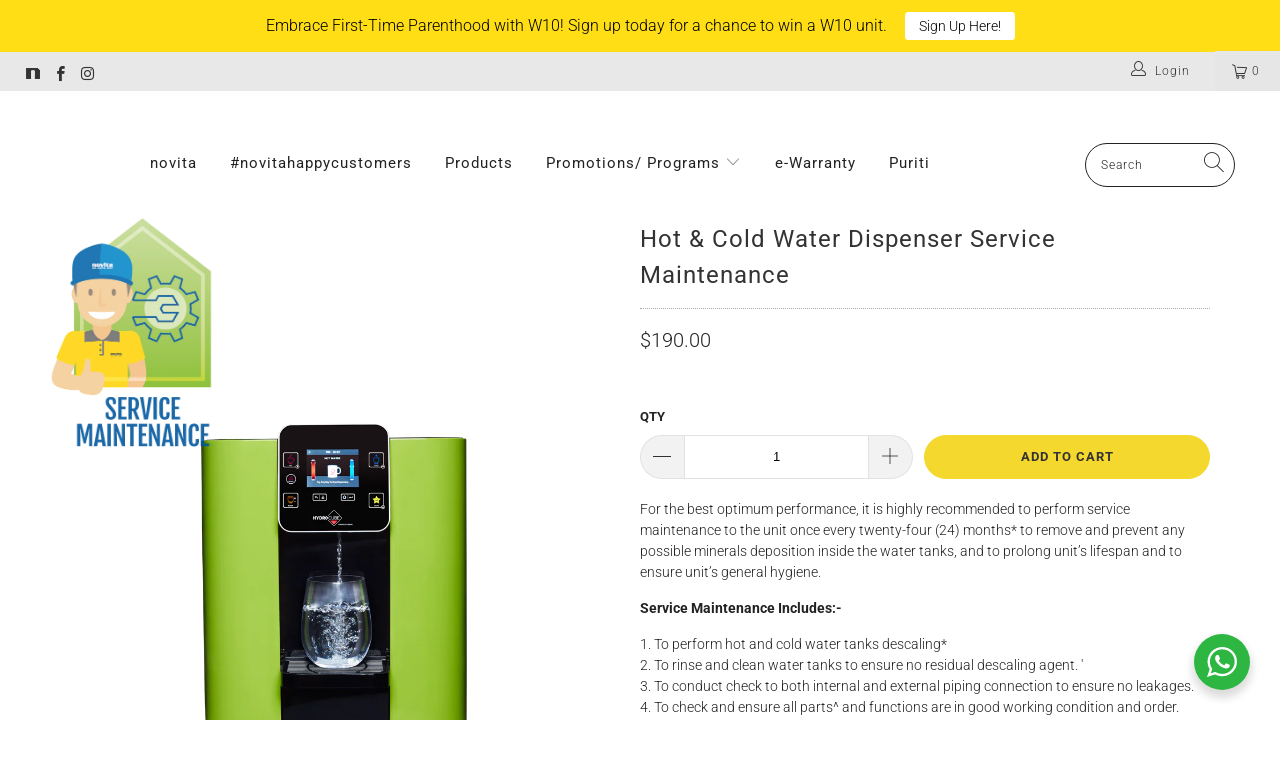

--- FILE ---
content_type: text/html; charset=utf-8
request_url: https://estore.novita.com.sg/products/hot-cold-dispenser-service-maintenace
body_size: 41000
content:


 <!DOCTYPE html>
<html lang="en"> <head>
<!-- Google Tag Manager -->
<script>(function(w,d,s,l,i){w[l]=w[l]||[];w[l].push({'gtm.start':
new Date().getTime(),event:'gtm.js'});var f=d.getElementsByTagName(s)[0],
j=d.createElement(s),dl=l!='dataLayer'?'&l='+l:'';j.async=true;j.src=
'https://www.googletagmanager.com/gtm.js?id='+i+dl;f.parentNode.insertBefore(j,f);
})(window,document,'script','dataLayer','GTM-WLMNB7FR');</script>
<!-- End Google Tag Manager -->

<!-- Google tag (gtag.js) -->
<script async src="https://www.googletagmanager.com/gtag/js?id=G-3ESFCWY441"></script>
<script>
  window.dataLayer = window.dataLayer || [];
  function gtag(){dataLayer.push(arguments);}
  gtag('js', new Date());

  gtag('config', 'G-3ESFCWY441');
</script>
<script>
var clickRankAi = document.createElement("script");
clickRankAi.src = "https://js.clickrank.ai/seo/684d1c67-6df4-4830-b1c4-f82b7f515064/script?" + new Date().getTime();
clickRankAi.async = true;
document.head.appendChild(clickRankAi);
</script>

<!-- Fraud Blocker Tracker -->
<script type="text/javascript">
(function () {
  var h = document.getElementsByTagName('head')[0];
  var s = document.createElement('script');
  s.async = 1;
  s.src = "https://monitor.fraudblocker.com/fbt.js?sid=4ofAfXpYcSQu8dKcwSwfi";
  h.appendChild(s);
})();
</script>
<noscript> <a href="https://fraudblocker.com" rel="nofollow"> <img src="https://monitor.fraudblocker.com/fbt.gif?sid=4ofAfXpYcSQu8dKcwSwfi" alt="Fraud Blocker" /></a>
</noscript>
<!-- End Fraud Blocker Tracker --> <meta name="facebook-domain-verification" content="1hub3oqao9u7qk3buqipzpegh6u8yr" /> <meta name="facebook-domain-verification" content="adjnkqbzjypph1uzf1t3ks52qvlnx1" />
<meta name="google-site-verification" content="b-BbzvHE8z_Q57tQ-6q4Li_m46aNgpSjQdwrcPvoS28" />
<meta property="og:image" content="https://cdn.shopify.com/s/files/1/0221/5300/3080/files/628px.png?v=1655392225" />
    

  





  






<meta name="robots" content="allow"> <meta name="google-site-verification" content="xdA4dleTm2A32N3dAj5knqmmVY9kEBKV898f7vI9_NE" /> <meta name="ahrefs-site-verification" content="5beec0f923c5dba037f38c56dca95961d7be54a28cc6ebdac69a21b236dc9cb2"> <meta charset="utf-8"> <meta http-equiv="cleartype" content="on"> <meta name="robots" content="index,follow"> <!-- Mobile Specific Metas --> <meta name="HandheldFriendly" content="True"> <meta name="MobileOptimized" content="320"> <meta name="viewport" content="width=device-width,initial-scale=1"> <meta name="theme-color" content="#ffffff"> <title>
      Hot &amp; Cold Water Dispenser Service Maintenance - novita SG</title> <link rel="preconnect dns-prefetch" href="https://fonts.shopifycdn.com" /> <link rel="preconnect dns-prefetch" href="https://cdn.shopify.com" /> <link rel="preconnect dns-prefetch" href="https://v.shopify.com" /> <link rel="preconnect dns-prefetch" href="https://cdn.shopifycloud.com" /> <link rel="preconnect" href="https://fonts.googleapis.com"> <link rel="preconnect" href="https://fonts.gstatic.com" crossorigin> <link href="https://fonts.googleapis.com/css2?family=Fjalla+One&display=swap" rel="stylesheet">
    
<link href="https://cdn.lineicons.com/4.0/lineicons.css" rel="stylesheet" /> <link rel="stylesheet" href="https://cdnjs.cloudflare.com/ajax/libs/fancybox/3.5.6/jquery.fancybox.css"> <!-- Stylesheets for Turbo "5.0.0" --> <link href="//estore.novita.com.sg/cdn/shop/t/52/assets/styles.scss.css?v=163832105839753513591762239026" rel="stylesheet" type="text/css" media="all" /> <script>
      window.lazySizesConfig = window.lazySizesConfig || {};

      lazySizesConfig.expand = 300;
      lazySizesConfig.loadHidden = false;

      /*! lazysizes - v4.1.4 */
      !function(a,b){var c=b(a,a.document);a.lazySizes=c,"object"==typeof module&&module.exports&&(module.exports=c)}(window,function(a,b){"use strict";if(b.getElementsByClassName){var c,d,e=b.documentElement,f=a.Date,g=a.HTMLPictureElement,h="addEventListener",i="getAttribute",j=a[h],k=a.setTimeout,l=a.requestAnimationFrame||k,m=a.requestIdleCallback,n=/^picture$/i,o=["load","error","lazyincluded","_lazyloaded"],p={},q=Array.prototype.forEach,r=function(a,b){return p[b]||(p[b]=new RegExp("(\\s|^)"+b+"(\\s|$)")),p[b].test(a[i]("class")||"")&&p[b]},s=function(a,b){r(a,b)||a.setAttribute("class",(a[i]("class")||"").trim()+" "+b)},t=function(a,b){var c;(c=r(a,b))&&a.setAttribute("class",(a[i]("class")||"").replace(c," "))},u=function(a,b,c){var d=c?h:"removeEventListener";c&&u(a,b),o.forEach(function(c){a[d](c,b)})},v=function(a,d,e,f,g){var h=b.createEvent("Event");return e||(e={}),e.instance=c,h.initEvent(d,!f,!g),h.detail=e,a.dispatchEvent(h),h},w=function(b,c){var e;!g&&(e=a.picturefill||d.pf)?(c&&c.src&&!b[i]("srcset")&&b.setAttribute("srcset",c.src),e({reevaluate:!0,elements:[b]})):c&&c.src&&(b.src=c.src)},x=function(a,b){return(getComputedStyle(a,null)||{})[b]},y=function(a,b,c){for(c=c||a.offsetWidth;c<d.minSize&&b&&!a._lazysizesWidth;)c=b.offsetWidth,b=b.parentNode;return c},z=function(){var a,c,d=[],e=[],f=d,g=function(){var b=f;for(f=d.length?e:d,a=!0,c=!1;b.length;)b.shift()();a=!1},h=function(d,e){a&&!e?d.apply(this,arguments):(f.push(d),c||(c=!0,(b.hidden?k:l)(g)))};return h._lsFlush=g,h}(),A=function(a,b){return b?function(){z(a)}:function(){var b=this,c=arguments;z(function(){a.apply(b,c)})}},B=function(a){var b,c=0,e=d.throttleDelay,g=d.ricTimeout,h=function(){b=!1,c=f.now(),a()},i=m&&g>49?function(){m(h,{timeout:g}),g!==d.ricTimeout&&(g=d.ricTimeout)}:A(function(){k(h)},!0);return function(a){var d;(a=a===!0)&&(g=33),b||(b=!0,d=e-(f.now()-c),0>d&&(d=0),a||9>d?i():k(i,d))}},C=function(a){var b,c,d=99,e=function(){b=null,a()},g=function(){var a=f.now()-c;d>a?k(g,d-a):(m||e)(e)};return function(){c=f.now(),b||(b=k(g,d))}};!function(){var b,c={lazyClass:"lazyload",loadedClass:"lazyloaded",loadingClass:"lazyloading",preloadClass:"lazypreload",errorClass:"lazyerror",autosizesClass:"lazyautosizes",srcAttr:"data-src",srcsetAttr:"data-srcset",sizesAttr:"data-sizes",minSize:40,customMedia:{},init:!0,expFactor:1.5,hFac:.8,loadMode:2,loadHidden:!0,ricTimeout:0,throttleDelay:125};d=a.lazySizesConfig||a.lazysizesConfig||{};for(b in c)b in d||(d[b]=c[b]);a.lazySizesConfig=d,k(function(){d.init&&F()})}();var D=function(){var g,l,m,o,p,y,D,F,G,H,I,J,K,L,M=/^img$/i,N=/^iframe$/i,O="onscroll"in a&&!/(gle|ing)bot/.test(navigator.userAgent),P=0,Q=0,R=0,S=-1,T=function(a){R--,a&&a.target&&u(a.target,T),(!a||0>R||!a.target)&&(R=0)},U=function(a,c){var d,f=a,g="hidden"==x(b.body,"visibility")||"hidden"!=x(a.parentNode,"visibility")&&"hidden"!=x(a,"visibility");for(F-=c,I+=c,G-=c,H+=c;g&&(f=f.offsetParent)&&f!=b.body&&f!=e;)g=(x(f,"opacity")||1)>0,g&&"visible"!=x(f,"overflow")&&(d=f.getBoundingClientRect(),g=H>d.left&&G<d.right&&I>d.top-1&&F<d.bottom+1);return g},V=function(){var a,f,h,j,k,m,n,p,q,r=c.elements;if((o=d.loadMode)&&8>R&&(a=r.length)){f=0,S++,null==K&&("expand"in d||(d.expand=e.clientHeight>500&&e.clientWidth>500?500:370),J=d.expand,K=J*d.expFactor),K>Q&&1>R&&S>2&&o>2&&!b.hidden?(Q=K,S=0):Q=o>1&&S>1&&6>R?J:P;for(;a>f;f++)if(r[f]&&!r[f]._lazyRace)if(O)if((p=r[f][i]("data-expand"))&&(m=1*p)||(m=Q),q!==m&&(y=innerWidth+m*L,D=innerHeight+m,n=-1*m,q=m),h=r[f].getBoundingClientRect(),(I=h.bottom)>=n&&(F=h.top)<=D&&(H=h.right)>=n*L&&(G=h.left)<=y&&(I||H||G||F)&&(d.loadHidden||"hidden"!=x(r[f],"visibility"))&&(l&&3>R&&!p&&(3>o||4>S)||U(r[f],m))){if(ba(r[f]),k=!0,R>9)break}else!k&&l&&!j&&4>R&&4>S&&o>2&&(g[0]||d.preloadAfterLoad)&&(g[0]||!p&&(I||H||G||F||"auto"!=r[f][i](d.sizesAttr)))&&(j=g[0]||r[f]);else ba(r[f]);j&&!k&&ba(j)}},W=B(V),X=function(a){s(a.target,d.loadedClass),t(a.target,d.loadingClass),u(a.target,Z),v(a.target,"lazyloaded")},Y=A(X),Z=function(a){Y({target:a.target})},$=function(a,b){try{a.contentWindow.location.replace(b)}catch(c){a.src=b}},_=function(a){var b,c=a[i](d.srcsetAttr);(b=d.customMedia[a[i]("data-media")||a[i]("media")])&&a.setAttribute("media",b),c&&a.setAttribute("srcset",c)},aa=A(function(a,b,c,e,f){var g,h,j,l,o,p;(o=v(a,"lazybeforeunveil",b)).defaultPrevented||(e&&(c?s(a,d.autosizesClass):a.setAttribute("sizes",e)),h=a[i](d.srcsetAttr),g=a[i](d.srcAttr),f&&(j=a.parentNode,l=j&&n.test(j.nodeName||"")),p=b.firesLoad||"src"in a&&(h||g||l),o={target:a},p&&(u(a,T,!0),clearTimeout(m),m=k(T,2500),s(a,d.loadingClass),u(a,Z,!0)),l&&q.call(j.getElementsByTagName("source"),_),h?a.setAttribute("srcset",h):g&&!l&&(N.test(a.nodeName)?$(a,g):a.src=g),f&&(h||l)&&w(a,{src:g})),a._lazyRace&&delete a._lazyRace,t(a,d.lazyClass),z(function(){(!p||a.complete&&a.naturalWidth>1)&&(p?T(o):R--,X(o))},!0)}),ba=function(a){var b,c=M.test(a.nodeName),e=c&&(a[i](d.sizesAttr)||a[i]("sizes")),f="auto"==e;(!f&&l||!c||!a[i]("src")&&!a.srcset||a.complete||r(a,d.errorClass)||!r(a,d.lazyClass))&&(b=v(a,"lazyunveilread").detail,f&&E.updateElem(a,!0,a.offsetWidth),a._lazyRace=!0,R++,aa(a,b,f,e,c))},ca=function(){if(!l){if(f.now()-p<999)return void k(ca,999);var a=C(function(){d.loadMode=3,W()});l=!0,d.loadMode=3,W(),j("scroll",function(){3==d.loadMode&&(d.loadMode=2),a()},!0)}};return{_:function(){p=f.now(),c.elements=b.getElementsByClassName(d.lazyClass),g=b.getElementsByClassName(d.lazyClass+" "+d.preloadClass),L=d.hFac,j("scroll",W,!0),j("resize",W,!0),a.MutationObserver?new MutationObserver(W).observe(e,{childList:!0,subtree:!0,attributes:!0}):(e[h]("DOMNodeInserted",W,!0),e[h]("DOMAttrModified",W,!0),setInterval(W,999)),j("hashchange",W,!0),["focus","mouseover","click","load","transitionend","animationend","webkitAnimationEnd"].forEach(function(a){b[h](a,W,!0)}),/d$|^c/.test(b.readyState)?ca():(j("load",ca),b[h]("DOMContentLoaded",W),k(ca,2e4)),c.elements.length?(V(),z._lsFlush()):W()},checkElems:W,unveil:ba}}(),E=function(){var a,c=A(function(a,b,c,d){var e,f,g;if(a._lazysizesWidth=d,d+="px",a.setAttribute("sizes",d),n.test(b.nodeName||""))for(e=b.getElementsByTagName("source"),f=0,g=e.length;g>f;f++)e[f].setAttribute("sizes",d);c.detail.dataAttr||w(a,c.detail)}),e=function(a,b,d){var e,f=a.parentNode;f&&(d=y(a,f,d),e=v(a,"lazybeforesizes",{width:d,dataAttr:!!b}),e.defaultPrevented||(d=e.detail.width,d&&d!==a._lazysizesWidth&&c(a,f,e,d)))},f=function(){var b,c=a.length;if(c)for(b=0;c>b;b++)e(a[b])},g=C(f);return{_:function(){a=b.getElementsByClassName(d.autosizesClass),j("resize",g)},checkElems:g,updateElem:e}}(),F=function(){F.i||(F.i=!0,E._(),D._())};return c={cfg:d,autoSizer:E,loader:D,init:F,uP:w,aC:s,rC:t,hC:r,fire:v,gW:y,rAF:z}}});

      /*! lazysizes - v4.1.4 */
      !function(a,b){var c=function(){b(a.lazySizes),a.removeEventListener("lazyunveilread",c,!0)};b=b.bind(null,a,a.document),"object"==typeof module&&module.exports?b(require("lazysizes")):a.lazySizes?c():a.addEventListener("lazyunveilread",c,!0)}(window,function(a,b,c){"use strict";function d(){this.ratioElems=b.getElementsByClassName("lazyaspectratio"),this._setupEvents(),this.processImages()}if(a.addEventListener){var e,f,g,h=Array.prototype.forEach,i=/^picture$/i,j="data-aspectratio",k="img["+j+"]",l=function(b){return a.matchMedia?(l=function(a){return!a||(matchMedia(a)||{}).matches})(b):a.Modernizr&&Modernizr.mq?!b||Modernizr.mq(b):!b},m=c.aC,n=c.rC,o=c.cfg;d.prototype={_setupEvents:function(){var a=this,c=function(b){b.naturalWidth<36?a.addAspectRatio(b,!0):a.removeAspectRatio(b,!0)},d=function(){a.processImages()};b.addEventListener("load",function(a){a.target.getAttribute&&a.target.getAttribute(j)&&c(a.target)},!0),addEventListener("resize",function(){var b,d=function(){h.call(a.ratioElems,c)};return function(){clearTimeout(b),b=setTimeout(d,99)}}()),b.addEventListener("DOMContentLoaded",d),addEventListener("load",d)},processImages:function(a){var c,d;a||(a=b),c="length"in a&&!a.nodeName?a:a.querySelectorAll(k);for(d=0;d<c.length;d++)c[d].naturalWidth>36?this.removeAspectRatio(c[d]):this.addAspectRatio(c[d])},getSelectedRatio:function(a){var b,c,d,e,f,g=a.parentNode;if(g&&i.test(g.nodeName||""))for(d=g.getElementsByTagName("source"),b=0,c=d.length;c>b;b++)if(e=d[b].getAttribute("data-media")||d[b].getAttribute("media"),o.customMedia[e]&&(e=o.customMedia[e]),l(e)){f=d[b].getAttribute(j);break}return f||a.getAttribute(j)||""},parseRatio:function(){var a=/^\s*([+\d\.]+)(\s*[\/x]\s*([+\d\.]+))?\s*$/,b={};return function(c){var d;return!b[c]&&(d=c.match(a))&&(d[3]?b[c]=d[1]/d[3]:b[c]=1*d[1]),b[c]}}(),addAspectRatio:function(b,c){var d,e=b.offsetWidth,f=b.offsetHeight;return c||m(b,"lazyaspectratio"),36>e&&0>=f?void((e||f&&a.console)&&console.log("Define width or height of image, so we can calculate the other dimension")):(d=this.getSelectedRatio(b),d=this.parseRatio(d),void(d&&(e?b.style.height=e/d+"px":b.style.width=f*d+"px")))},removeAspectRatio:function(a){n(a,"lazyaspectratio"),a.style.height="",a.style.width="",a.removeAttribute(j)}},f=function(){g=a.jQuery||a.Zepto||a.shoestring||a.$,g&&g.fn&&!g.fn.imageRatio&&g.fn.filter&&g.fn.add&&g.fn.find?g.fn.imageRatio=function(){return e.processImages(this.find(k).add(this.filter(k))),this}:g=!1},f(),setTimeout(f),e=new d,a.imageRatio=e,"object"==typeof module&&module.exports?module.exports=e:"function"==typeof define&&define.amd&&define(e)}});

      /*! lazysizes - v4.1.5 */
      !function(a,b){var c=function(){b(a.lazySizes),a.removeEventListener("lazyunveilread",c,!0)};b=b.bind(null,a,a.document),"object"==typeof module&&module.exports?b(require("lazysizes")):a.lazySizes?c():a.addEventListener("lazyunveilread",c,!0)}(window,function(a,b,c){"use strict";if(a.addEventListener){var d=/\s+/g,e=/\s*\|\s+|\s+\|\s*/g,f=/^(.+?)(?:\s+\[\s*(.+?)\s*\])(?:\s+\[\s*(.+?)\s*\])?$/,g=/^\s*\(*\s*type\s*:\s*(.+?)\s*\)*\s*$/,h=/\(|\)|'/,i={contain:1,cover:1},j=function(a){var b=c.gW(a,a.parentNode);return(!a._lazysizesWidth||b>a._lazysizesWidth)&&(a._lazysizesWidth=b),a._lazysizesWidth},k=function(a){var b;return b=(getComputedStyle(a)||{getPropertyValue:function(){}}).getPropertyValue("background-size"),!i[b]&&i[a.style.backgroundSize]&&(b=a.style.backgroundSize),b},l=function(a,b){if(b){var c=b.match(g);c&&c[1]?a.setAttribute("type",c[1]):a.setAttribute("media",lazySizesConfig.customMedia[b]||b)}},m=function(a,c,g){var h=b.createElement("picture"),i=c.getAttribute(lazySizesConfig.sizesAttr),j=c.getAttribute("data-ratio"),k=c.getAttribute("data-optimumx");c._lazybgset&&c._lazybgset.parentNode==c&&c.removeChild(c._lazybgset),Object.defineProperty(g,"_lazybgset",{value:c,writable:!0}),Object.defineProperty(c,"_lazybgset",{value:h,writable:!0}),a=a.replace(d," ").split(e),h.style.display="none",g.className=lazySizesConfig.lazyClass,1!=a.length||i||(i="auto"),a.forEach(function(a){var c,d=b.createElement("source");i&&"auto"!=i&&d.setAttribute("sizes",i),(c=a.match(f))?(d.setAttribute(lazySizesConfig.srcsetAttr,c[1]),l(d,c[2]),l(d,c[3])):d.setAttribute(lazySizesConfig.srcsetAttr,a),h.appendChild(d)}),i&&(g.setAttribute(lazySizesConfig.sizesAttr,i),c.removeAttribute(lazySizesConfig.sizesAttr),c.removeAttribute("sizes")),k&&g.setAttribute("data-optimumx",k),j&&g.setAttribute("data-ratio",j),h.appendChild(g),c.appendChild(h)},n=function(a){if(a.target._lazybgset){var b=a.target,d=b._lazybgset,e=b.currentSrc||b.src;if(e){var f=c.fire(d,"bgsetproxy",{src:e,useSrc:h.test(e)?JSON.stringify(e):e});f.defaultPrevented||(d.style.backgroundImage="url("+f.detail.useSrc+")")}b._lazybgsetLoading&&(c.fire(d,"_lazyloaded",{},!1,!0),delete b._lazybgsetLoading)}};addEventListener("lazybeforeunveil",function(a){var d,e,f;!a.defaultPrevented&&(d=a.target.getAttribute("data-bgset"))&&(f=a.target,e=b.createElement("img"),e.alt="",e._lazybgsetLoading=!0,a.detail.firesLoad=!0,m(d,f,e),setTimeout(function(){c.loader.unveil(e),c.rAF(function(){c.fire(e,"_lazyloaded",{},!0,!0),e.complete&&n({target:e})})}))}),b.addEventListener("load",n,!0),a.addEventListener("lazybeforesizes",function(a){if(a.detail.instance==c&&a.target._lazybgset&&a.detail.dataAttr){var b=a.target._lazybgset,d=k(b);i[d]&&(a.target._lazysizesParentFit=d,c.rAF(function(){a.target.setAttribute("data-parent-fit",d),a.target._lazysizesParentFit&&delete a.target._lazysizesParentFit}))}},!0),b.documentElement.addEventListener("lazybeforesizes",function(a){!a.defaultPrevented&&a.target._lazybgset&&a.detail.instance==c&&(a.detail.width=j(a.target._lazybgset))})}});</script> <script>
      
Shopify = window.Shopify || {};Shopify.theme_settings = {};Shopify.theme_settings.display_tos_checkbox = false;Shopify.theme_settings.go_to_checkout = false;Shopify.theme_settings.cart_action = "redirect_cart";Shopify.theme_settings.collection_swatches = false;Shopify.theme_settings.collection_secondary_image = false;Shopify.theme_settings.show_multiple_currencies = false;Shopify.theme_settings.display_inventory_left = true;Shopify.theme_settings.inventory_threshold = 100;Shopify.theme_settings.limit_quantity = true;Shopify.theme_settings.menu_position = "inline";Shopify.theme_settings.newsletter_popup = false;Shopify.theme_settings.newsletter_popup_days = 0;Shopify.theme_settings.newsletter_popup_mobile = false;Shopify.theme_settings.newsletter_popup_seconds = 0;Shopify.theme_settings.pagination_type = "basic_pagination";Shopify.theme_settings.search_pagination_type = "infinite_scroll";Shopify.theme_settings.enable_shopify_review_comments = false;Shopify.theme_settings.enable_shopify_collection_badges = false;Shopify.theme_settings.quick_shop_thumbnail_position = "bottom-thumbnails";Shopify.theme_settings.product_form_style = "swatches";Shopify.theme_settings.sale_banner_enabled = false;Shopify.theme_settings.display_savings = false;Shopify.theme_settings.display_sold_out_price = true;Shopify.theme_settings.sold_out_text = "Sold Out";Shopify.theme_settings.free_text = "Free";Shopify.theme_settings.search_option = "products";Shopify.theme_settings.search_items_to_display = 5;Shopify.theme_settings.enable_autocomplete = false;Shopify.theme_settings.page_dots_enabled = true;Shopify.theme_settings.slideshow_arrow_size = "light";Shopify.theme_settings.quick_shop_enabled = false;Shopify.translation =Shopify.translation || {};Shopify.translation.agree_to_terms_warning = "You must agree with the terms and conditions to checkout.";Shopify.translation.one_item_left = "item left";Shopify.translation.items_left_text = "items left";Shopify.translation.cart_savings_text = "Total Savings";Shopify.translation.cart_discount_text = "Discount";Shopify.translation.cart_subtotal_text = "Subtotal";Shopify.translation.cart_remove_text = "Remove";Shopify.translation.newsletter_success_text = "Thank you for joining our mailing list!";Shopify.translation.notify_email = "Enter your email address...";Shopify.translation.notify_email_value = "Translation missing: en.contact.fields.email";Shopify.translation.notify_email_send = "Send";Shopify.translation.notify_message_first = "Please notify me when ";Shopify.translation.notify_message_last = " becomes available - ";Shopify.translation.notify_success_text = "Thanks! We will notify you when this product becomes available!";Shopify.translation.add_to_cart = "Add to Cart";Shopify.translation.coming_soon_text = "Coming Soon.";Shopify.translation.sold_out_text = "Sold Out";Shopify.translation.sale_text = "Sale";Shopify.translation.savings_text = "You Save";Shopify.translation.free_price_text = "Translation missing: en.settings.free_price_text";Shopify.translation.from_text = "from";Shopify.translation.new_text = "New";Shopify.translation.pre_order_text = "Pre-Order";Shopify.translation.unavailable_text = "Unavailable";Shopify.translation.all_results = "View all results";</script> <meta name="description" content="For the best optimum performance, it is highly recommended to perform service maintenance to the unit once every twenty-four (24) months* to remove and prevent any possible minerals deposition inside the water tanks, and to prolong unit’s lifespan and to ensure unit’s general hygiene. Service Maintenance Includes:- 1. " /> <link rel="shortcut icon" type="image/x-icon" href="//estore.novita.com.sg/cdn/shop/files/favicon_180x180.png?v=1613529432"> <link rel="apple-touch-icon" href="//estore.novita.com.sg/cdn/shop/files/favicon_180x180.png?v=1613529432"/> <link rel="apple-touch-icon" sizes="57x57" href="//estore.novita.com.sg/cdn/shop/files/favicon_57x57.png?v=1613529432"/> <link rel="apple-touch-icon" sizes="60x60" href="//estore.novita.com.sg/cdn/shop/files/favicon_60x60.png?v=1613529432"/> <link rel="apple-touch-icon" sizes="72x72" href="//estore.novita.com.sg/cdn/shop/files/favicon_72x72.png?v=1613529432"/> <link rel="apple-touch-icon" sizes="76x76" href="//estore.novita.com.sg/cdn/shop/files/favicon_76x76.png?v=1613529432"/> <link rel="apple-touch-icon" sizes="114x114" href="//estore.novita.com.sg/cdn/shop/files/favicon_114x114.png?v=1613529432"/> <link rel="apple-touch-icon" sizes="180x180" href="//estore.novita.com.sg/cdn/shop/files/favicon_180x180.png?v=1613529432"/> <link rel="apple-touch-icon" sizes="228x228" href="//estore.novita.com.sg/cdn/shop/files/favicon_228x228.png?v=1613529432"/> <link rel="canonical" href="https://estore.novita.com.sg/products/hot-cold-dispenser-service-maintenace" /> <script>window.nfecShopVersion = '1636459140';window.nfecJsVersion = '449365';window.nfecCVersion = 72472</script><script>window.performance && window.performance.mark && window.performance.mark('shopify.content_for_header.start');</script><meta name="google-site-verification" content="7sZTK58Lkw39m5uA9B2TdNnZwP77TYnyYgDZLeIbaTM">
<meta id="shopify-digital-wallet" name="shopify-digital-wallet" content="/22153003080/digital_wallets/dialog">
<link rel="alternate" type="application/json+oembed" href="https://estore.novita.com.sg/products/hot-cold-dispenser-service-maintenace.oembed">
<script async="async" src="/checkouts/internal/preloads.js?locale=en-SG"></script>
<script id="shopify-features" type="application/json">{"accessToken":"ba1d810f60cf88232a8797743e63c135","betas":["rich-media-storefront-analytics"],"domain":"estore.novita.com.sg","predictiveSearch":true,"shopId":22153003080,"locale":"en"}</script>
<script>var Shopify = Shopify || {};
Shopify.shop = "novita-sg.myshopify.com";
Shopify.locale = "en";
Shopify.currency = {"active":"SGD","rate":"1.0"};
Shopify.country = "SG";
Shopify.theme = {"name":"OOTS - Turbo SC[PO] Feb 23","id":176394993948,"schema_name":"Turbo","schema_version":"5.0.0","theme_store_id":null,"role":"main"};
Shopify.theme.handle = "null";
Shopify.theme.style = {"id":null,"handle":null};
Shopify.cdnHost = "estore.novita.com.sg/cdn";
Shopify.routes = Shopify.routes || {};
Shopify.routes.root = "/";</script>
<script type="module">!function(o){(o.Shopify=o.Shopify||{}).modules=!0}(window);</script>
<script>!function(o){function n(){var o=[];function n(){o.push(Array.prototype.slice.apply(arguments))}return n.q=o,n}var t=o.Shopify=o.Shopify||{};t.loadFeatures=n(),t.autoloadFeatures=n()}(window);</script>
<script id="shop-js-analytics" type="application/json">{"pageType":"product"}</script>
<script defer="defer" async type="module" src="//estore.novita.com.sg/cdn/shopifycloud/shop-js/modules/v2/client.init-shop-cart-sync_C5BV16lS.en.esm.js"></script>
<script defer="defer" async type="module" src="//estore.novita.com.sg/cdn/shopifycloud/shop-js/modules/v2/chunk.common_CygWptCX.esm.js"></script>
<script type="module">
  await import("//estore.novita.com.sg/cdn/shopifycloud/shop-js/modules/v2/client.init-shop-cart-sync_C5BV16lS.en.esm.js");
await import("//estore.novita.com.sg/cdn/shopifycloud/shop-js/modules/v2/chunk.common_CygWptCX.esm.js");

  window.Shopify.SignInWithShop?.initShopCartSync?.({"fedCMEnabled":true,"windoidEnabled":true});

</script>
<script>(function() {
  var isLoaded = false;
  function asyncLoad() {
    if (isLoaded) return;
    isLoaded = true;
    var urls = ["https:\/\/www.orderlogicapp.com\/embedded_js\/production_base.js?1589923567\u0026shop=novita-sg.myshopify.com","https:\/\/cdn.recovermycart.com\/scripts\/keepcart\/CartJS.min.js?shop=novita-sg.myshopify.com\u0026shop=novita-sg.myshopify.com","https:\/\/cdn.fera.ai\/js\/fera.placeholder.js?shop=novita-sg.myshopify.com","https:\/\/shy.elfsight.com\/p\/platform.js?shop=novita-sg.myshopify.com","https:\/\/s3-us-west-2.amazonaws.com\/da-restock\/da-restock.js?shop=novita-sg.myshopify.com","https:\/\/badgifyapp.com\/api\/embed\/embed_js.js?1726125640\u0026shop=novita-sg.myshopify.com\u0026shop=novita-sg.myshopify.com","https:\/\/badgifyapp.com\/api\/embed\/embed_js.js?1736995520\u0026shop=novita-sg.myshopify.com\u0026shop=novita-sg.myshopify.com","https:\/\/cdn.hextom.com\/js\/quickannouncementbar.js?shop=novita-sg.myshopify.com","https:\/\/cartconvert-scripts.esc-apps-cdn.com\/client.js?disableCart=0\u0026disableProduct=0\u0026disablePopup=0\u0026disablePopupCart=0\u0026shop=novita-sg.myshopify.com"];
    for (var i = 0; i <urls.length; i++) {
      var s = document.createElement('script');
      s.type = 'text/javascript';
      s.async = true;
      s.src = urls[i];
      var x = document.getElementsByTagName('script')[0];
      x.parentNode.insertBefore(s, x);
    }
  };
  if(window.attachEvent) {
    window.attachEvent('onload', asyncLoad);
  } else {
    window.addEventListener('load', asyncLoad, false);
  }
})();</script>
<script id="__st">var __st={"a":22153003080,"offset":28800,"reqid":"fbbaa25c-1dee-4b27-8927-c6fad2e94a4a-1768625240","pageurl":"estore.novita.com.sg\/products\/hot-cold-dispenser-service-maintenace","u":"2097f10eb9d4","p":"product","rtyp":"product","rid":3896441634888};</script>
<script>window.ShopifyPaypalV4VisibilityTracking = true;</script>
<script id="captcha-bootstrap">!function(){'use strict';const t='contact',e='account',n='new_comment',o=[[t,t],['blogs',n],['comments',n],[t,'customer']],c=[[e,'customer_login'],[e,'guest_login'],[e,'recover_customer_password'],[e,'create_customer']],r=t=>t.map((([t,e])=>`form[action*='/${t}']:not([data-nocaptcha='true']) input[name='form_type'][value='${e}']`)).join(','),a=t=>()=>t?[...document.querySelectorAll(t)].map((t=>t.form)):[];function s(){const t=[...o],e=r(t);return a(e)}const i='password',u='form_key',d=['recaptcha-v3-token','g-recaptcha-response','h-captcha-response',i],f=()=>{try{return window.sessionStorage}catch{return}},m='__shopify_v',_=t=>t.elements[u];function p(t,e,n=!1){try{const o=window.sessionStorage,c=JSON.parse(o.getItem(e)),{data:r}=function(t){const{data:e,action:n}=t;return t[m]||n?{data:e,action:n}:{data:t,action:n}}(c);for(const[e,n]of Object.entries(r))t.elements[e]&&(t.elements[e].value=n);n&&o.removeItem(e)}catch(o){console.error('form repopulation failed',{error:o})}}const l='form_type',E='cptcha';function T(t){t.dataset[E]=!0}const w=window,h=w.document,L='Shopify',v='ce_forms',y='captcha';let A=!1;((t,e)=>{const n=(g='f06e6c50-85a8-45c8-87d0-21a2b65856fe',I='https://cdn.shopify.com/shopifycloud/storefront-forms-hcaptcha/ce_storefront_forms_captcha_hcaptcha.v1.5.2.iife.js',D={infoText:'Protected by hCaptcha',privacyText:'Privacy',termsText:'Terms'},(t,e,n)=>{const o=w[L][v],c=o.bindForm;if(c)return c(t,g,e,D).then(n);var r;o.q.push([[t,g,e,D],n]),r=I,A||(h.body.append(Object.assign(h.createElement('script'),{id:'captcha-provider',async:!0,src:r})),A=!0)});var g,I,D;w[L]=w[L]||{},w[L][v]=w[L][v]||{},w[L][v].q=[],w[L][y]=w[L][y]||{},w[L][y].protect=function(t,e){n(t,void 0,e),T(t)},Object.freeze(w[L][y]),function(t,e,n,w,h,L){const[v,y,A,g]=function(t,e,n){const i=e?o:[],u=t?c:[],d=[...i,...u],f=r(d),m=r(i),_=r(d.filter((([t,e])=>n.includes(e))));return[a(f),a(m),a(_),s()]}(w,h,L),I=t=>{const e=t.target;return e instanceof HTMLFormElement?e:e&&e.form},D=t=>v().includes(t);t.addEventListener('submit',(t=>{const e=I(t);if(!e)return;const n=D(e)&&!e.dataset.hcaptchaBound&&!e.dataset.recaptchaBound,o=_(e),c=g().includes(e)&&(!o||!o.value);(n||c)&&t.preventDefault(),c&&!n&&(function(t){try{if(!f())return;!function(t){const e=f();if(!e)return;const n=_(t);if(!n)return;const o=n.value;o&&e.removeItem(o)}(t);const e=Array.from(Array(32),(()=>Math.random().toString(36)[2])).join('');!function(t,e){_(t)||t.append(Object.assign(document.createElement('input'),{type:'hidden',name:u})),t.elements[u].value=e}(t,e),function(t,e){const n=f();if(!n)return;const o=[...t.querySelectorAll(`input[type='${i}']`)].map((({name:t})=>t)),c=[...d,...o],r={};for(const[a,s]of new FormData(t).entries())c.includes(a)||(r[a]=s);n.setItem(e,JSON.stringify({[m]:1,action:t.action,data:r}))}(t,e)}catch(e){console.error('failed to persist form',e)}}(e),e.submit())}));const S=(t,e)=>{t&&!t.dataset[E]&&(n(t,e.some((e=>e===t))),T(t))};for(const o of['focusin','change'])t.addEventListener(o,(t=>{const e=I(t);D(e)&&S(e,y())}));const B=e.get('form_key'),M=e.get(l),P=B&&M;t.addEventListener('DOMContentLoaded',(()=>{const t=y();if(P)for(const e of t)e.elements[l].value===M&&p(e,B);[...new Set([...A(),...v().filter((t=>'true'===t.dataset.shopifyCaptcha))])].forEach((e=>S(e,t)))}))}(h,new URLSearchParams(w.location.search),n,t,e,['guest_login'])})(!0,!0)}();</script>
<script integrity="sha256-4kQ18oKyAcykRKYeNunJcIwy7WH5gtpwJnB7kiuLZ1E=" data-source-attribution="shopify.loadfeatures" defer="defer" src="//estore.novita.com.sg/cdn/shopifycloud/storefront/assets/storefront/load_feature-a0a9edcb.js" crossorigin="anonymous"></script>
<script data-source-attribution="shopify.dynamic_checkout.dynamic.init">var Shopify=Shopify||{};Shopify.PaymentButton=Shopify.PaymentButton||{isStorefrontPortableWallets:!0,init:function(){window.Shopify.PaymentButton.init=function(){};var t=document.createElement("script");t.src="https://estore.novita.com.sg/cdn/shopifycloud/portable-wallets/latest/portable-wallets.en.js",t.type="module",document.head.appendChild(t)}};
</script>
<script data-source-attribution="shopify.dynamic_checkout.buyer_consent">
  function portableWalletsHideBuyerConsent(e){var t=document.getElementById("shopify-buyer-consent"),n=document.getElementById("shopify-subscription-policy-button");t&&n&&(t.classList.add("hidden"),t.setAttribute("aria-hidden","true"),n.removeEventListener("click",e))}function portableWalletsShowBuyerConsent(e){var t=document.getElementById("shopify-buyer-consent"),n=document.getElementById("shopify-subscription-policy-button");t&&n&&(t.classList.remove("hidden"),t.removeAttribute("aria-hidden"),n.addEventListener("click",e))}window.Shopify?.PaymentButton&&(window.Shopify.PaymentButton.hideBuyerConsent=portableWalletsHideBuyerConsent,window.Shopify.PaymentButton.showBuyerConsent=portableWalletsShowBuyerConsent);
</script>
<script data-source-attribution="shopify.dynamic_checkout.cart.bootstrap">document.addEventListener("DOMContentLoaded",(function(){function t(){return document.querySelector("shopify-accelerated-checkout-cart, shopify-accelerated-checkout")}if(t())Shopify.PaymentButton.init();else{new MutationObserver((function(e,n){t()&&(Shopify.PaymentButton.init(),n.disconnect())})).observe(document.body,{childList:!0,subtree:!0})}}));
</script>

<script>window.performance && window.performance.mark && window.performance.mark('shopify.content_for_header.end');</script>

<script>
    window.BOLD = window.BOLD || {};
        window.BOLD.options = window.BOLD.options || {};
        window.BOLD.options.settings = window.BOLD.options.settings || {};
        window.BOLD.options.settings.v1_variant_mode = window.BOLD.options.settings.v1_variant_mode || true;
        window.BOLD.options.settings.hybrid_fix_auto_insert_inputs =
        window.BOLD.options.settings.hybrid_fix_auto_insert_inputs || true;
</script>
<script>window.BOLD = window.BOLD || {};
    window.BOLD.common = window.BOLD.common || {};
    window.BOLD.common.Shopify = window.BOLD.common.Shopify || {};
    window.BOLD.common.Shopify.shop = {
      domain: 'estore.novita.com.sg',
      permanent_domain: 'novita-sg.myshopify.com',
      url: 'https://estore.novita.com.sg',
      secure_url: 'https://estore.novita.com.sg',
      money_format: "${{amount}}",
      currency: "SGD"
    };
    window.BOLD.common.Shopify.customer = {
      id: null,
      tags: null,
    };
    window.BOLD.common.Shopify.cart = {"note":null,"attributes":{},"original_total_price":0,"total_price":0,"total_discount":0,"total_weight":0.0,"item_count":0,"items":[],"requires_shipping":false,"currency":"SGD","items_subtotal_price":0,"cart_level_discount_applications":[],"checkout_charge_amount":0};
    window.BOLD.common.template = 'product';window.BOLD.common.Shopify.formatMoney = function(money, format) {
        function n(t, e) {
            return "undefined" == typeof t ? e : t
        }
        function r(t, e, r, i) {
            if (e = n(e, 2),
                r = n(r, ","),
                i = n(i, "."),
            isNaN(t) || null == t)
                return 0;
            t = (t / 100).toFixed(e);
            var o = t.split(".")
                , a = o[0].replace(/(\d)(?=(\d\d\d)+(?!\d))/g, "$1" + r)
                , s = o[1] ? i + o[1] : "";
            return a + s
        }
        "string" == typeof money && (money = money.replace(".", ""));
        var i = ""
            , o = /\{\{\s*(\w+)\s*\}\}/
            , a = format || window.BOLD.common.Shopify.shop.money_format || window.Shopify.money_format || "$ {{ amount }}";
        switch (a.match(o)[1]) {
            case "amount":
                i = r(money, 2, ",", ".");
                break;
            case "amount_no_decimals":
                i = r(money, 0, ",", ".");
                break;
            case "amount_with_comma_separator":
                i = r(money, 2, ".", ",");
                break;
            case "amount_no_decimals_with_comma_separator":
                i = r(money, 0, ".", ",");
                break;
            case "amount_with_space_separator":
                i = r(money, 2, " ", ",");
                break;
            case "amount_no_decimals_with_space_separator":
                i = r(money, 0, " ", ",");
                break;
            case "amount_with_apostrophe_separator":
                i = r(money, 2, "'", ".");
                break;
        }
        return a.replace(o, i);
    };
    window.BOLD.common.Shopify.saveProduct = function (handle, product) {
      if (typeof handle === 'string' && typeof window.BOLD.common.Shopify.products[handle] === 'undefined') {
        if (typeof product === 'number') {
          window.BOLD.common.Shopify.handles[product] = handle;
          product = { id: product };
        }
        window.BOLD.common.Shopify.products[handle] = product;
      }
    };
    window.BOLD.common.Shopify.saveVariant = function (variant_id, variant) {
      if (typeof variant_id === 'number' && typeof window.BOLD.common.Shopify.variants[variant_id] === 'undefined') {
        window.BOLD.common.Shopify.variants[variant_id] = variant;
      }
    };window.BOLD.common.Shopify.products = window.BOLD.common.Shopify.products || {};
    window.BOLD.common.Shopify.variants = window.BOLD.common.Shopify.variants || {};
    window.BOLD.common.Shopify.handles = window.BOLD.common.Shopify.handles || {};window.BOLD.common.Shopify.handle = "hot-cold-dispenser-service-maintenace"
window.BOLD.common.Shopify.saveProduct("hot-cold-dispenser-service-maintenace", 3896441634888);window.BOLD.common.Shopify.saveVariant(29297960353864, { product_id: 3896441634888, product_handle: "hot-cold-dispenser-service-maintenace", price: 19000, group_id: '', csp_metafield: {}});window.BOLD.apps_installed = {"Product Options":2} || {};window.BOLD.common.Shopify.metafields = window.BOLD.common.Shopify.metafields || {};window.BOLD.common.Shopify.metafields["bold_rp"] = {};window.BOLD.common.Shopify.metafields["bold_csp_defaults"] = {};window.BOLD.common.cacheParams = window.BOLD.common.cacheParams || {};
</script>

<script>
    window.BOLD.common.cacheParams.options = 1768534597;
</script>
<link href="//estore.novita.com.sg/cdn/shop/t/52/assets/bold-options.css?v=3005416197151007541747903525" rel="stylesheet" type="text/css" media="all" />
<script src="https://options.shopapps.site/js/options.js" type="text/javascript"></script><script>
          var currentScript = document.currentScript || document.scripts[document.scripts.length - 1];
          var boldVariantIds =[29297960353864];
          var boldProductHandle ="hot-cold-dispenser-service-maintenace";
          var BOLD = BOLD || {};
          BOLD.products = BOLD.products || {};
          BOLD.variant_lookup = BOLD.variant_lookup || {};
          if (window.BOLD && !BOLD.common) {
              BOLD.common = BOLD.common || {};
              BOLD.common.Shopify = BOLD.common.Shopify || {};
              window.BOLD.common.Shopify.products = window.BOLD.common.Shopify.products || {};
              window.BOLD.common.Shopify.variants = window.BOLD.common.Shopify.variants || {};
              window.BOLD.common.Shopify.handles = window.BOLD.common.Shopify.handles || {};
              window.BOLD.common.Shopify.saveProduct = function (handle, product) {
                  if (typeof handle === 'string' && typeof window.BOLD.common.Shopify.products[handle] === 'undefined') {
                      if (typeof product === 'number') {
                          window.BOLD.common.Shopify.handles[product] = handle;
                          product = { id: product };
                      }
                      window.BOLD.common.Shopify.products[handle] = product;
                  }
              };
              window.BOLD.common.Shopify.saveVariant = function (variant_id, variant) {
                  if (typeof variant_id === 'number' && typeof window.BOLD.common.Shopify.variants[variant_id] === 'undefined') {
                      window.BOLD.common.Shopify.variants[variant_id] = variant;
                  }
              };
          }

          for (var boldIndex = 0; boldIndex <boldVariantIds.length; boldIndex = boldIndex + 1) {
            BOLD.variant_lookup[boldVariantIds[boldIndex]] = boldProductHandle;
          }

          BOLD.products[boldProductHandle] ={
    "id":3896441634888,
    "title":"Hot \u0026 Cold Water Dispenser Service Maintenance","handle":"hot-cold-dispenser-service-maintenace",
    "description":"\u003cp\u003eFor the best optimum performance, it is highly recommended to perform service maintenance to the unit once every twenty-four (24) months* to remove and prevent any possible minerals deposition inside the water tanks, and to prolong unit’s lifespan and to ensure unit’s general hygiene.\u003c\/p\u003e\n\u003cp\u003e\u003cstrong\u003eService Maintenance Includes:-\u003c\/strong\u003e\u003c\/p\u003e\n\u003cp\u003e1. To perform hot and cold water tanks descaling* \u003cbr\u003e2. To rinse and clean water tanks to ensure no residual descaling agent. '\u003cbr\u003e3. To conduct check to both internal and external piping connection to ensure no leakages. \u003cbr\u003e4. To check and ensure all parts^ and functions are in good working condition and order. \u003cbr\u003e5. To perform general cleaning of unit’s exterior. \u003cbr\u003e6. Inclusive of transportation, labour and servicing fee.\u003c\/p\u003e\n\u003cp\u003eMaintenance service is only available on Monday to Friday, between 0900 hrs – 1300 hrs or 1400 hrs – 1800 hrs. \u003cbr\u003eAppointment will be scheduled at the earliest available slot. \u003c\/p\u003e\n\u003cp\u003e\u003cstrong\u003eNOTE:\u003c\/strong\u003e\u003cspan\u003e \u003c\/span\u003e\u003cbr\u003e\u003cspan style=\"font-size: x-small;\" data-mce-style=\"font-size: x-small;\"\u003e*Descaling requirement is subjected to nature of water source and degree of mineral deposition.\u003cbr\u003e^For any parts replacement, additional charges may apply.\u003c\/span\u003e\u003c\/p\u003e\n\u003cp\u003e \u003c\/p\u003e\n\u003cstrong\u003e*Note: Service Maintenance is not a repair service, should your unit be faulty and you require repair service instead, please WhatsApp our Water Installation Team at \u003ca href=\"https:\/\/api.whatsapp.com\/send?phone=6583030034\"\u003e\u003cspan style=\"text-decoration: underline;\"\u003e8303 0034\u003c\/span\u003e\u003c\/a\u003e\u003c\/strong\u003e",
    "published_at":"2019-07-02T14:21:47",
    "created_at":"2019-07-02T14:21:47",
    "vendor":"novita",
    "type":"Services",
    "tags":["Service \u0026 Maintenance","Service Maintenance - Hot \u0026 Cold Water Dispenser","Services (Water)","WATER"],
    "price":19000,
    "price_min":19000,
    "price_max":19000,
    "price_varies":false,
    "compare_at_price":null,
    "compare_at_price_min":0,
    "compare_at_price_max":0,
    "compare_at_price_varies":false,
    "all_variant_ids":[29297960353864],
    "variants":[{"id":29297960353864,"title":"Default Title","option1":"Default Title","option2":null,"option3":null,"sku":"0service-H\u0026C","requires_shipping":false,"taxable":true,"featured_image":null,"available":true,"name":"Hot \u0026 Cold Water Dispenser Service Maintenance","public_title":null,"options":["Default Title"],"price":19000,"weight":0,"compare_at_price":null,"inventory_management":null,"barcode":"","requires_selling_plan":false,"selling_plan_allocations":[]}],
    "available":null,"images":["\/\/estore.novita.com.sg\/cdn\/shop\/products\/maintenance-w29.png?v=1623123422"],"featured_image":"\/\/estore.novita.com.sg\/cdn\/shop\/products\/maintenance-w29.png?v=1623123422",
    "options":["Title"],
    "url":"\/products\/hot-cold-dispenser-service-maintenace"};var boldCSPMetafields = {};
          var boldTempProduct ={"id":3896441634888,"title":"Hot \u0026 Cold Water Dispenser Service Maintenance","handle":"hot-cold-dispenser-service-maintenace","description":"\u003cp\u003eFor the best optimum performance, it is highly recommended to perform service maintenance to the unit once every twenty-four (24) months* to remove and prevent any possible minerals deposition inside the water tanks, and to prolong unit’s lifespan and to ensure unit’s general hygiene.\u003c\/p\u003e\n\u003cp\u003e\u003cstrong\u003eService Maintenance Includes:-\u003c\/strong\u003e\u003c\/p\u003e\n\u003cp\u003e1. To perform hot and cold water tanks descaling* \u003cbr\u003e2. To rinse and clean water tanks to ensure no residual descaling agent. '\u003cbr\u003e3. To conduct check to both internal and external piping connection to ensure no leakages. \u003cbr\u003e4. To check and ensure all parts^ and functions are in good working condition and order. \u003cbr\u003e5. To perform general cleaning of unit’s exterior. \u003cbr\u003e6. Inclusive of transportation, labour and servicing fee.\u003c\/p\u003e\n\u003cp\u003eMaintenance service is only available on Monday to Friday, between 0900 hrs – 1300 hrs or 1400 hrs – 1800 hrs. \u003cbr\u003eAppointment will be scheduled at the earliest available slot. \u003c\/p\u003e\n\u003cp\u003e\u003cstrong\u003eNOTE:\u003c\/strong\u003e\u003cspan\u003e \u003c\/span\u003e\u003cbr\u003e\u003cspan style=\"font-size: x-small;\" data-mce-style=\"font-size: x-small;\"\u003e*Descaling requirement is subjected to nature of water source and degree of mineral deposition.\u003cbr\u003e^For any parts replacement, additional charges may apply.\u003c\/span\u003e\u003c\/p\u003e\n\u003cp\u003e \u003c\/p\u003e\n\u003cstrong\u003e*Note: Service Maintenance is not a repair service, should your unit be faulty and you require repair service instead, please WhatsApp our Water Installation Team at \u003ca href=\"https:\/\/api.whatsapp.com\/send?phone=6583030034\"\u003e\u003cspan style=\"text-decoration: underline;\"\u003e8303 0034\u003c\/span\u003e\u003c\/a\u003e\u003c\/strong\u003e","published_at":"2019-07-02T14:21:47+08:00","created_at":"2019-07-02T14:21:47+08:00","vendor":"novita","type":"Services","tags":["Service \u0026 Maintenance","Service Maintenance - Hot \u0026 Cold Water Dispenser","Services (Water)","WATER"],"price":19000,"price_min":19000,"price_max":19000,"available":true,"price_varies":false,"compare_at_price":null,"compare_at_price_min":0,"compare_at_price_max":0,"compare_at_price_varies":false,"variants":[{"id":29297960353864,"title":"Default Title","option1":"Default Title","option2":null,"option3":null,"sku":"0service-H\u0026C","requires_shipping":false,"taxable":true,"featured_image":null,"available":true,"name":"Hot \u0026 Cold Water Dispenser Service Maintenance","public_title":null,"options":["Default Title"],"price":19000,"weight":0,"compare_at_price":null,"inventory_management":null,"barcode":"","requires_selling_plan":false,"selling_plan_allocations":[]}],"images":["\/\/estore.novita.com.sg\/cdn\/shop\/products\/maintenance-w29.png?v=1623123422"],"featured_image":"\/\/estore.novita.com.sg\/cdn\/shop\/products\/maintenance-w29.png?v=1623123422","options":["Title"],"media":[{"alt":"novita Hot \u0026 Cold Water Dispenser Service Maintenance","id":12842006380701,"position":1,"preview_image":{"aspect_ratio":1.0,"height":1000,"width":1000,"src":"\/\/estore.novita.com.sg\/cdn\/shop\/products\/maintenance-w29.png?v=1623123422"},"aspect_ratio":1.0,"height":1000,"media_type":"image","src":"\/\/estore.novita.com.sg\/cdn\/shop\/products\/maintenance-w29.png?v=1623123422","width":1000}],"requires_selling_plan":false,"selling_plan_groups":[],"content":"\u003cp\u003eFor the best optimum performance, it is highly recommended to perform service maintenance to the unit once every twenty-four (24) months* to remove and prevent any possible minerals deposition inside the water tanks, and to prolong unit’s lifespan and to ensure unit’s general hygiene.\u003c\/p\u003e\n\u003cp\u003e\u003cstrong\u003eService Maintenance Includes:-\u003c\/strong\u003e\u003c\/p\u003e\n\u003cp\u003e1. To perform hot and cold water tanks descaling* \u003cbr\u003e2. To rinse and clean water tanks to ensure no residual descaling agent. '\u003cbr\u003e3. To conduct check to both internal and external piping connection to ensure no leakages. \u003cbr\u003e4. To check and ensure all parts^ and functions are in good working condition and order. \u003cbr\u003e5. To perform general cleaning of unit’s exterior. \u003cbr\u003e6. Inclusive of transportation, labour and servicing fee.\u003c\/p\u003e\n\u003cp\u003eMaintenance service is only available on Monday to Friday, between 0900 hrs – 1300 hrs or 1400 hrs – 1800 hrs. \u003cbr\u003eAppointment will be scheduled at the earliest available slot. \u003c\/p\u003e\n\u003cp\u003e\u003cstrong\u003eNOTE:\u003c\/strong\u003e\u003cspan\u003e \u003c\/span\u003e\u003cbr\u003e\u003cspan style=\"font-size: x-small;\" data-mce-style=\"font-size: x-small;\"\u003e*Descaling requirement is subjected to nature of water source and degree of mineral deposition.\u003cbr\u003e^For any parts replacement, additional charges may apply.\u003c\/span\u003e\u003c\/p\u003e\n\u003cp\u003e \u003c\/p\u003e\n\u003cstrong\u003e*Note: Service Maintenance is not a repair service, should your unit be faulty and you require repair service instead, please WhatsApp our Water Installation Team at \u003ca href=\"https:\/\/api.whatsapp.com\/send?phone=6583030034\"\u003e\u003cspan style=\"text-decoration: underline;\"\u003e8303 0034\u003c\/span\u003e\u003c\/a\u003e\u003c\/strong\u003e"};
          var bold_rp =[{}];
          if(boldTempProduct){
            window.BOLD.common.Shopify.saveProduct(boldTempProduct.handle, boldTempProduct.id);
            for (var boldIndex = 0; boldTempProduct && boldIndex <boldTempProduct.variants.length; boldIndex = boldIndex + 1){
              var rp_group_id = bold_rp[boldIndex].rp_group_id ? '' + bold_rp[boldIndex].rp_group_id : '';
              window.BOLD.common.Shopify.saveVariant(
                  boldTempProduct.variants[boldIndex].id,
                  {
                    product_id: boldTempProduct.id,
                    product_handle: boldTempProduct.handle,
                    price: boldTempProduct.variants[boldIndex].price,
                    group_id: rp_group_id,
                    csp_metafield: boldCSPMetafields[boldTempProduct.variants[boldIndex].id]
                  }
              );
            }
          }

          currentScript.parentNode.removeChild(currentScript);</script><link href="//estore.novita.com.sg/cdn/shop/t/52/assets/bold.css?v=149454451142577950601747903525" rel="stylesheet" type="text/css" media="all" />


    

<meta name="author" content="novita SG">
<meta property="og:url" content="https://estore.novita.com.sg/products/hot-cold-dispenser-service-maintenace">
<meta property="og:site_name" content="novita SG"> <meta property="og:type" content="product"> <meta property="og:title" content="Hot &amp; Cold Water Dispenser Service Maintenance"> <meta property="og:image" content="https://estore.novita.com.sg/cdn/shop/products/maintenance-w29_600x.png?v=1623123422"> <meta property="og:image:secure_url" content="https://estore.novita.com.sg/cdn/shop/products/maintenance-w29_600x.png?v=1623123422"> <meta property="og:image:width" content="1000"> <meta property="og:image:height" content="1000"> <meta property="product:price:amount" content="190.00"> <meta property="product:price:currency" content="SGD"> <meta property="og:description" content="For the best optimum performance, it is highly recommended to perform service maintenance to the unit once every twenty-four (24) months* to remove and prevent any possible minerals deposition inside the water tanks, and to prolong unit’s lifespan and to ensure unit’s general hygiene. Service Maintenance Includes:- 1. ">




<meta name="twitter:card" content="summary"> <meta name="twitter:title" content="Hot & Cold Water Dispenser Service Maintenance"> <meta name="twitter:description" content="For the best optimum performance, it is highly recommended to perform service maintenance to the unit once every twenty-four (24) months* to remove and prevent any possible minerals deposition inside the water tanks, and to prolong unit’s lifespan and to ensure unit’s general hygiene. Service Maintenance Includes:- 1. To perform hot and cold water tanks descaling* 2. To rinse and clean water tanks to ensure no residual descaling agent. &#39;3. To conduct check to both internal and external piping connection to ensure no leakages. 4. To check and ensure all parts^ and functions are in good working condition and order. 5. To perform general cleaning of unit’s exterior. 6. Inclusive of transportation, labour and servicing fee. Maintenance service is only available on Monday to Friday, between 0900 hrs – 1300 hrs or 1400 hrs – 1800 hrs. Appointment will be scheduled at the earliest"> <meta name="twitter:image" content="https://estore.novita.com.sg/cdn/shop/products/maintenance-w29_240x.png?v=1623123422"> <meta name="twitter:image:width" content="240"> <meta name="twitter:image:height" content="240"> <meta name="twitter:image:alt" content="novita Hot & Cold Water Dispenser Service Maintenance"> <!--begin-bc-sf-filter-css--> <style data-id="bc-sf-filter-style" type="text/css">
      #bc-sf-filter-options-wrapper .bc-sf-filter-option-block .bc-sf-filter-block-title h3,
      #bc-sf-filter-tree-h .bc-sf-filter-option-block .bc-sf-filter-block-title a {color: rgba(0,0,0,1) !important;font-family: "Roboto" !important;}
      #bc-sf-filter-options-wrapper .bc-sf-filter-option-block .bc-sf-filter-block-content ul li a,
      #bc-sf-filter-tree-h .bc-sf-filter-option-block .bc-sf-filter-block-content ul li a {color: sans-serif !important;font-size: rgba(0||0||0||1)px !important;}
      #bc-sf-filter-tree-mobile button {color: Roboto !important;font-size: sans-serifpx !important;font-weight: rgba(0||0||0||1) !important;text-transform: 12 !important;font-family: "600" !important;background: uppercase !important;}</style><link href="//estore.novita.com.sg/cdn/shop/t/52/assets/bc-sf-filter.scss.css?v=55958963648398000471747904113" rel="stylesheet" type="text/css" media="all" /> <!--end-bc-sf-filter-css-->
  
  
  
<link rel="stylesheet" type="text/css" href='//estore.novita.com.sg/cdn/shop/t/52/assets/sca.storepickup.css?v=120895537293428907651747903911' />

<link rel="stylesheet" href="//estore.novita.com.sg/cdn/shop/t/52/assets/sca-pp.css?v=26248894406678077071747903904"> <script>
  
  SCAPPShop = {};</script>
<script src="//estore.novita.com.sg/cdn/shop/t/52/assets/sca-pp-initial.js?v=48323486501826763901747903904" type="text/javascript"></script>
   


<script>window.__pagefly_analytics_settings__={"version":2,"visits":14844,"dashboardVisits":"3265","defaultTrialDay":14,"storefrontPassword":"","pageflyThemeId":74121543752,"migratedSections":true,"klaviyoListKey":"MFNKPU","planMigrated":true,"publish_first_product_page":"1","install_app":"1","create_first_product_page":"1","publish_first_regular_page":"1","create_first_regular_page":"1","create_first_collection_page":"1","publish_first_collection_page":"1","referralCode":"angelachng","acceptGATracking":true,"acceptCrisp":true,"acceptCookies":true,"feedbackTriggered":[{"triggeredAt":"2022-04-06T06:49:04.842Z","type":"OLD_USER"},{"triggeredAt":"2022-04-20T03:07:15.446Z","type":"VIEW_PAGE_NO_TEMPLATE"}],"pageflyVersion":"3.18.2","globalStylesPublishedCount":2};</script> <style> 
  body {
      	opacity: 0;
      }</style> <script>
      window.onload = function(){
      document.body.style.opacity = 1;
      }</script> <script type="text/javascript">
  window.Rivo = window.Rivo || {};
  window.Rivo.common = window.Rivo.common || {};
  window.Rivo.common.shop = {
    permanent_domain: 'novita-sg.myshopify.com',
    currency: "SGD",
    money_format: "${{amount}}",
    id: 22153003080
  };
  

  window.Rivo.common.template = 'product';
  window.Rivo.common.cart = {};
  window.Rivo.common.vapid_public_key = "BJuXCmrtTK335SuczdNVYrGVtP_WXn4jImChm49st7K7z7e8gxSZUKk4DhUpk8j2Xpiw5G4-ylNbMKLlKkUEU98=";
  window.Rivo.global_config = {"asset_urls":{"loy":{"init_js":"https:\/\/cdn.shopify.com\/s\/files\/1\/0194\/1736\/6592\/t\/1\/assets\/ba_loy_init.js?v=1673553411","widget_js":"https:\/\/cdn.shopify.com\/s\/files\/1\/0194\/1736\/6592\/t\/1\/assets\/ba_loy_widget.js?v=1673976820","widget_css":"https:\/\/cdn.shopify.com\/s\/files\/1\/0194\/1736\/6592\/t\/1\/assets\/ba_loy_widget.css?v=1673976822","page_init_js":"https:\/\/cdn.shopify.com\/s\/files\/1\/0194\/1736\/6592\/t\/1\/assets\/ba_loy_page_init.js?v=1673976824","page_widget_js":"https:\/\/cdn.shopify.com\/s\/files\/1\/0194\/1736\/6592\/t\/1\/assets\/ba_loy_page_widget.js?v=1673976826","page_widget_css":"https:\/\/cdn.shopify.com\/s\/files\/1\/0194\/1736\/6592\/t\/1\/assets\/ba_loy_page.css?v=1673976829","page_preview_js":"\/assets\/msg\/loy_page_preview.js"},"rev":{"init_js":"https:\/\/cdn.shopify.com\/s\/files\/1\/0194\/1736\/6592\/t\/1\/assets\/ba_rev_init.js?v=1671715068","widget_js":"https:\/\/cdn.shopify.com\/s\/files\/1\/0194\/1736\/6592\/t\/1\/assets\/ba_rev_widget.js?v=1671715070","modal_js":"https:\/\/cdn.shopify.com\/s\/files\/1\/0194\/1736\/6592\/t\/1\/assets\/ba_rev_modal.js?v=1671715072","widget_css":"https:\/\/cdn.shopify.com\/s\/files\/1\/0194\/1736\/6592\/t\/1\/assets\/ba_rev_widget.css?v=1658336090","modal_css":"https:\/\/cdn.shopify.com\/s\/files\/1\/0194\/1736\/6592\/t\/1\/assets\/ba_rev_modal.css?v=1658336088"},"pu":{"init_js":"https:\/\/cdn.shopify.com\/s\/files\/1\/0194\/1736\/6592\/t\/1\/assets\/ba_pu_init.js?v=1635877170"},"widgets":{"init_js":"https:\/\/cdn.shopify.com\/s\/files\/1\/0194\/1736\/6592\/t\/1\/assets\/ba_widget_init.js?v=1672864914","modal_js":"https:\/\/cdn.shopify.com\/s\/files\/1\/0194\/1736\/6592\/t\/1\/assets\/ba_widget_modal.js?v=1672864916","modal_css":"https:\/\/cdn.shopify.com\/s\/files\/1\/0194\/1736\/6592\/t\/1\/assets\/ba_widget_modal.css?v=1654723622"},"forms":{"init_js":"https:\/\/cdn.shopify.com\/s\/files\/1\/0194\/1736\/6592\/t\/1\/assets\/ba_forms_init.js?v=1673553398","widget_js":"https:\/\/cdn.shopify.com\/s\/files\/1\/0194\/1736\/6592\/t\/1\/assets\/ba_forms_widget.js?v=1673976832","forms_css":"https:\/\/cdn.shopify.com\/s\/files\/1\/0194\/1736\/6592\/t\/1\/assets\/ba_forms.css?v=1654711758"},"global":{"helper_js":"https:\/\/cdn.shopify.com\/s\/files\/1\/0194\/1736\/6592\/t\/1\/assets\/ba_tracking.js?v=1671714963"}},"proxy_paths":{"pop":"\/apps\/ba-pop","app_metrics":"\/apps\/ba-pop\/app_metrics","push_subscription":"\/apps\/ba-pop\/push"},"aat":["pop"],"pv":false,"sts":false,"bam":false,"base_money_format":"${{amount}}","online_store_version":1};

  
    if (window.Rivo.common.template == 'product'){
      window.Rivo.common.product = {
        id: 3896441634888, price: 19000, handle: "hot-cold-dispenser-service-maintenace", tags: ["Service \u0026 Maintenance","Service Maintenance - Hot \u0026 Cold Water Dispenser","Services (Water)","WATER"],
        available: true, title: "Hot \u0026 Cold Water Dispenser Service Maintenance", variants: [{"id":29297960353864,"title":"Default Title","option1":"Default Title","option2":null,"option3":null,"sku":"0service-H\u0026C","requires_shipping":false,"taxable":true,"featured_image":null,"available":true,"name":"Hot \u0026 Cold Water Dispenser Service Maintenance","public_title":null,"options":["Default Title"],"price":19000,"weight":0,"compare_at_price":null,"inventory_management":null,"barcode":"","requires_selling_plan":false,"selling_plan_allocations":[]}]
      };
    }
  




    window.Rivo.widgets_config = {"id":61994,"active":false,"frequency_limit_amount":2,"frequency_limit_time_unit":"days","background_image":{"position":"none","widget_background_preview_url":""},"initial_state":{"body":"Sign up and unlock your instant discount","title":"Get 10% off your order","cta_text":"Claim Discount","show_email":"true","action_text":"Saving...","footer_text":"You are signing up to receive communication via email and can unsubscribe at any time.","dismiss_text":"No thanks","email_placeholder":"Email Address","phone_placeholder":"Phone Number"},"success_state":{"body":"Thanks for subscribing. Copy your discount code and apply to your next order.","title":"Discount Unlocked 🎉","cta_text":"Continue shopping","cta_action":"dismiss","redirect_url":"","open_url_new_tab":"false"},"closed_state":{"action":"close_widget","font_size":"20","action_text":"GET 10% OFF","display_offset":"300","display_position":"left"},"error_state":{"submit_error":"Sorry, please try again later","invalid_email":"Please enter valid email address!","error_subscribing":"Error subscribing, try again later","already_registered":"You have already registered","invalid_phone_number":"Please enter valid phone number!"},"trigger":{"action":"on_timer","delay_in_seconds":"0"},"colors":{"link_color":"#4FC3F7","sticky_bar_bg":"#C62828","cta_font_color":"#fff","body_font_color":"#000","sticky_bar_text":"#fff","background_color":"#fff","error_text_color":"#ff2626","title_font_color":"#000","footer_font_color":"#bbb","dismiss_font_color":"#bbb","cta_background_color":"#000","sticky_coupon_bar_bg":"#286ef8","error_text_background":"","sticky_coupon_bar_text":"#fff"},"sticky_coupon_bar":{"enabled":"false","message":"Don't forget to use your code"},"display_style":{"font":"Arial","size":"regular","align":"center"},"dismissable":false,"has_background":false,"opt_in_channels":["email"],"rules":[],"widget_css":".powered_by_rivo{\n  display: block;\n}\n.ba_widget_main_design {\n  background: #fff;\n}\n.ba_widget_content{text-align: center}\n.ba_widget_parent{\n  font-family: Arial;\n}\n.ba_widget_parent.background{\n}\n.ba_widget_left_content{\n}\n.ba_widget_right_content{\n}\n#ba_widget_cta_button:disabled{\n  background: #000cc;\n}\n#ba_widget_cta_button{\n  background: #000;\n  color: #fff;\n}\n#ba_widget_cta_button:after {\n  background: #000e0;\n}\n.ba_initial_state_title, .ba_success_state_title{\n  color: #000;\n}\n.ba_initial_state_body, .ba_success_state_body{\n  color: #000;\n}\n.ba_initial_state_dismiss_text{\n  color: #bbb;\n}\n.ba_initial_state_footer_text, .ba_initial_state_sms_agreement{\n  color: #bbb;\n}\n.ba_widget_error{\n  color: #ff2626;\n  background: ;\n}\n.ba_link_color{\n  color: #4FC3F7;\n}\n","custom_css":null,"logo":null};

</script>


<script type="text/javascript">
  

  //Global snippet for Rivo
  //this is updated automatically - do not edit manually.

  function loadScript(src, defer, done) {
    var js = document.createElement('script');
    js.src = src;
    js.defer = defer;
    js.onload = function(){done();};
    js.onerror = function(){
      done(new Error('Failed to load script ' + src));
    };
    document.head.appendChild(js);
  }

  function browserSupportsAllFeatures() {
    return window.Promise && window.fetch && window.Symbol;
  }

  if (browserSupportsAllFeatures()) {
    main();
  } else {
    loadScript('https://polyfill-fastly.net/v3/polyfill.min.js?features=Promise,fetch', true, main);
  }

  function loadAppScripts(){



      loadScript(window.Rivo.global_config.asset_urls.widgets.init_js, true, function(){});
  }

  function main(err) {
    //isolate the scope
    loadScript(window.Rivo.global_config.asset_urls.global.helper_js, false, loadAppScripts);
  }
</script>

<link rel="stylesheet" href="//estore.novita.com.sg/cdn/shop/t/52/assets/seedgrow-whatsapp-style.css?v=107448584530119604891747904023"> <noscript> <style>
      .product_section .product_form,
      .product_gallery {
        opacity: 1;
      }

      .multi_select,
      form .select {
        display: block !important;
      }

      .image-element__wrap {
        display: none;
      }</style></noscript>


<!-- BEGIN app block: shopify://apps/orderlogic-min-max-limits/blocks/orderlogic/02463cc1-4876-4a68-8865-248003957801 --><script>
  DEBUG_KEY = "__olDebug";
  var ol_cachebuster = "202502190343";

  if (typeof olCreateStorage == 'undefined') {
    var olCreateStorage = function (name, value) {
      localStorage.setItem(name, JSON.stringify(value));
    };
  }

  if (typeof olReadStorage == 'undefined') {
    var olReadStorage = function (name) {
      return JSON.parse(localStorage.getItem(name));
    };
  }

  if (typeof ol_hostname == 'undefined') {
    var ol_hostname = 'www.orderlogicapp.com';
    var ol_debug = olReadStorage(DEBUG_KEY);
    if (window.location.search.replace("?", "").substring(0, 7) == 'olDebug') {
      ol_debug = window.location.search.replace("?olDebug=", "");
      if (ol_debug == 'false') ol_debug = false;
      olCreateStorage(DEBUG_KEY, ol_debug);
    }
  }

  if (( typeof ol_cachebuster != 'undefined') || (ol_debug)) {
    if (typeof ol_script == 'undefined') {
      var ol_script = document.createElement('script');
      ol_script.type = 'text/javascript';
      ol_script.async = true;
      ol_script.src = "https://" + (ol_debug ? 'dev.orderlogicapp.com' : ol_hostname) + "/embedded_js/store.js?" + ol_cachebuster;
      document.head.appendChild(ol_script);
    }
  }

  

  olProductData = { 
  }

  
  olProductDataDcb = {
    productId: 3896441634888,
    handle: "hot-cold-dispenser-service-maintenace",
    tags: [
      
      "Service &amp; Maintenance",
      
      "Service Maintenance - Hot &amp; Cold Water Dispenser",
      
      "Services (Water)",
      
      "WATER",
      
    ]
  }
  
</script>


<!-- END app block --><!-- BEGIN app block: shopify://apps/pagefly-page-builder/blocks/app-embed/83e179f7-59a0-4589-8c66-c0dddf959200 -->

<!-- BEGIN app snippet: pagefly-cro-ab-testing-main -->







<script>
  ;(function () {
    const url = new URL(window.location)
    const viewParam = url.searchParams.get('view')
    if (viewParam && viewParam.includes('variant-pf-')) {
      url.searchParams.set('pf_v', viewParam)
      url.searchParams.delete('view')
      window.history.replaceState({}, '', url)
    }
  })()
</script>



<script type='module'>
  
  window.PAGEFLY_CRO = window.PAGEFLY_CRO || {}

  window.PAGEFLY_CRO['data_debug'] = {
    original_template_suffix: "all_products",
    allow_ab_test: false,
    ab_test_start_time: 0,
    ab_test_end_time: 0,
    today_date_time: 1768625240000,
  }
  window.PAGEFLY_CRO['GA4'] = { enabled: false}
</script>

<!-- END app snippet -->








  <script src='https://cdn.shopify.com/extensions/019bb4f9-aed6-78a3-be91-e9d44663e6bf/pagefly-page-builder-215/assets/pagefly-helper.js' defer='defer'></script>

  <script src='https://cdn.shopify.com/extensions/019bb4f9-aed6-78a3-be91-e9d44663e6bf/pagefly-page-builder-215/assets/pagefly-general-helper.js' defer='defer'></script>

  <script src='https://cdn.shopify.com/extensions/019bb4f9-aed6-78a3-be91-e9d44663e6bf/pagefly-page-builder-215/assets/pagefly-snap-slider.js' defer='defer'></script>

  <script src='https://cdn.shopify.com/extensions/019bb4f9-aed6-78a3-be91-e9d44663e6bf/pagefly-page-builder-215/assets/pagefly-slideshow-v3.js' defer='defer'></script>

  <script src='https://cdn.shopify.com/extensions/019bb4f9-aed6-78a3-be91-e9d44663e6bf/pagefly-page-builder-215/assets/pagefly-slideshow-v4.js' defer='defer'></script>

  <script src='https://cdn.shopify.com/extensions/019bb4f9-aed6-78a3-be91-e9d44663e6bf/pagefly-page-builder-215/assets/pagefly-glider.js' defer='defer'></script>

  <script src='https://cdn.shopify.com/extensions/019bb4f9-aed6-78a3-be91-e9d44663e6bf/pagefly-page-builder-215/assets/pagefly-slideshow-v1-v2.js' defer='defer'></script>

  <script src='https://cdn.shopify.com/extensions/019bb4f9-aed6-78a3-be91-e9d44663e6bf/pagefly-page-builder-215/assets/pagefly-product-media.js' defer='defer'></script>

  <script src='https://cdn.shopify.com/extensions/019bb4f9-aed6-78a3-be91-e9d44663e6bf/pagefly-page-builder-215/assets/pagefly-product.js' defer='defer'></script>


<script id='pagefly-helper-data' type='application/json'>
  {
    "page_optimization": {
      "assets_prefetching": false
    },
    "elements_asset_mapper": {
      "Accordion": "https://cdn.shopify.com/extensions/019bb4f9-aed6-78a3-be91-e9d44663e6bf/pagefly-page-builder-215/assets/pagefly-accordion.js",
      "Accordion3": "https://cdn.shopify.com/extensions/019bb4f9-aed6-78a3-be91-e9d44663e6bf/pagefly-page-builder-215/assets/pagefly-accordion3.js",
      "CountDown": "https://cdn.shopify.com/extensions/019bb4f9-aed6-78a3-be91-e9d44663e6bf/pagefly-page-builder-215/assets/pagefly-countdown.js",
      "GMap1": "https://cdn.shopify.com/extensions/019bb4f9-aed6-78a3-be91-e9d44663e6bf/pagefly-page-builder-215/assets/pagefly-gmap.js",
      "GMap2": "https://cdn.shopify.com/extensions/019bb4f9-aed6-78a3-be91-e9d44663e6bf/pagefly-page-builder-215/assets/pagefly-gmap.js",
      "GMapBasicV2": "https://cdn.shopify.com/extensions/019bb4f9-aed6-78a3-be91-e9d44663e6bf/pagefly-page-builder-215/assets/pagefly-gmap.js",
      "GMapAdvancedV2": "https://cdn.shopify.com/extensions/019bb4f9-aed6-78a3-be91-e9d44663e6bf/pagefly-page-builder-215/assets/pagefly-gmap.js",
      "HTML.Video": "https://cdn.shopify.com/extensions/019bb4f9-aed6-78a3-be91-e9d44663e6bf/pagefly-page-builder-215/assets/pagefly-htmlvideo.js",
      "HTML.Video2": "https://cdn.shopify.com/extensions/019bb4f9-aed6-78a3-be91-e9d44663e6bf/pagefly-page-builder-215/assets/pagefly-htmlvideo2.js",
      "HTML.Video3": "https://cdn.shopify.com/extensions/019bb4f9-aed6-78a3-be91-e9d44663e6bf/pagefly-page-builder-215/assets/pagefly-htmlvideo2.js",
      "BackgroundVideo": "https://cdn.shopify.com/extensions/019bb4f9-aed6-78a3-be91-e9d44663e6bf/pagefly-page-builder-215/assets/pagefly-htmlvideo2.js",
      "Instagram": "https://cdn.shopify.com/extensions/019bb4f9-aed6-78a3-be91-e9d44663e6bf/pagefly-page-builder-215/assets/pagefly-instagram.js",
      "Instagram2": "https://cdn.shopify.com/extensions/019bb4f9-aed6-78a3-be91-e9d44663e6bf/pagefly-page-builder-215/assets/pagefly-instagram.js",
      "Insta3": "https://cdn.shopify.com/extensions/019bb4f9-aed6-78a3-be91-e9d44663e6bf/pagefly-page-builder-215/assets/pagefly-instagram3.js",
      "Tabs": "https://cdn.shopify.com/extensions/019bb4f9-aed6-78a3-be91-e9d44663e6bf/pagefly-page-builder-215/assets/pagefly-tab.js",
      "Tabs3": "https://cdn.shopify.com/extensions/019bb4f9-aed6-78a3-be91-e9d44663e6bf/pagefly-page-builder-215/assets/pagefly-tab3.js",
      "ProductBox": "https://cdn.shopify.com/extensions/019bb4f9-aed6-78a3-be91-e9d44663e6bf/pagefly-page-builder-215/assets/pagefly-cart.js",
      "FBPageBox2": "https://cdn.shopify.com/extensions/019bb4f9-aed6-78a3-be91-e9d44663e6bf/pagefly-page-builder-215/assets/pagefly-facebook.js",
      "FBLikeButton2": "https://cdn.shopify.com/extensions/019bb4f9-aed6-78a3-be91-e9d44663e6bf/pagefly-page-builder-215/assets/pagefly-facebook.js",
      "TwitterFeed2": "https://cdn.shopify.com/extensions/019bb4f9-aed6-78a3-be91-e9d44663e6bf/pagefly-page-builder-215/assets/pagefly-twitter.js",
      "Paragraph4": "https://cdn.shopify.com/extensions/019bb4f9-aed6-78a3-be91-e9d44663e6bf/pagefly-page-builder-215/assets/pagefly-paragraph4.js",

      "AliReviews": "https://cdn.shopify.com/extensions/019bb4f9-aed6-78a3-be91-e9d44663e6bf/pagefly-page-builder-215/assets/pagefly-3rd-elements.js",
      "BackInStock": "https://cdn.shopify.com/extensions/019bb4f9-aed6-78a3-be91-e9d44663e6bf/pagefly-page-builder-215/assets/pagefly-3rd-elements.js",
      "GloboBackInStock": "https://cdn.shopify.com/extensions/019bb4f9-aed6-78a3-be91-e9d44663e6bf/pagefly-page-builder-215/assets/pagefly-3rd-elements.js",
      "GrowaveWishlist": "https://cdn.shopify.com/extensions/019bb4f9-aed6-78a3-be91-e9d44663e6bf/pagefly-page-builder-215/assets/pagefly-3rd-elements.js",
      "InfiniteOptionsShopPad": "https://cdn.shopify.com/extensions/019bb4f9-aed6-78a3-be91-e9d44663e6bf/pagefly-page-builder-215/assets/pagefly-3rd-elements.js",
      "InkybayProductPersonalizer": "https://cdn.shopify.com/extensions/019bb4f9-aed6-78a3-be91-e9d44663e6bf/pagefly-page-builder-215/assets/pagefly-3rd-elements.js",
      "LimeSpot": "https://cdn.shopify.com/extensions/019bb4f9-aed6-78a3-be91-e9d44663e6bf/pagefly-page-builder-215/assets/pagefly-3rd-elements.js",
      "Loox": "https://cdn.shopify.com/extensions/019bb4f9-aed6-78a3-be91-e9d44663e6bf/pagefly-page-builder-215/assets/pagefly-3rd-elements.js",
      "Opinew": "https://cdn.shopify.com/extensions/019bb4f9-aed6-78a3-be91-e9d44663e6bf/pagefly-page-builder-215/assets/pagefly-3rd-elements.js",
      "Powr": "https://cdn.shopify.com/extensions/019bb4f9-aed6-78a3-be91-e9d44663e6bf/pagefly-page-builder-215/assets/pagefly-3rd-elements.js",
      "ProductReviews": "https://cdn.shopify.com/extensions/019bb4f9-aed6-78a3-be91-e9d44663e6bf/pagefly-page-builder-215/assets/pagefly-3rd-elements.js",
      "PushOwl": "https://cdn.shopify.com/extensions/019bb4f9-aed6-78a3-be91-e9d44663e6bf/pagefly-page-builder-215/assets/pagefly-3rd-elements.js",
      "ReCharge": "https://cdn.shopify.com/extensions/019bb4f9-aed6-78a3-be91-e9d44663e6bf/pagefly-page-builder-215/assets/pagefly-3rd-elements.js",
      "Rivyo": "https://cdn.shopify.com/extensions/019bb4f9-aed6-78a3-be91-e9d44663e6bf/pagefly-page-builder-215/assets/pagefly-3rd-elements.js",
      "TrackingMore": "https://cdn.shopify.com/extensions/019bb4f9-aed6-78a3-be91-e9d44663e6bf/pagefly-page-builder-215/assets/pagefly-3rd-elements.js",
      "Vitals": "https://cdn.shopify.com/extensions/019bb4f9-aed6-78a3-be91-e9d44663e6bf/pagefly-page-builder-215/assets/pagefly-3rd-elements.js",
      "Wiser": "https://cdn.shopify.com/extensions/019bb4f9-aed6-78a3-be91-e9d44663e6bf/pagefly-page-builder-215/assets/pagefly-3rd-elements.js"
    },
    "custom_elements_mapper": {
      "pf-click-action-element": "https://cdn.shopify.com/extensions/019bb4f9-aed6-78a3-be91-e9d44663e6bf/pagefly-page-builder-215/assets/pagefly-click-action-element.js",
      "pf-dialog-element": "https://cdn.shopify.com/extensions/019bb4f9-aed6-78a3-be91-e9d44663e6bf/pagefly-page-builder-215/assets/pagefly-dialog-element.js"
    }
  }
</script>


<!-- END app block --><!-- BEGIN app block: shopify://apps/trackify-x/blocks/app-embed/f3561b5a-1d26-4c4b-9d29-6bae914fb95d --><!-- Theme app RedRetarget App Hook start -->
<link rel="dns-prefetch" href="https://trackifyx.redretarget.com">

<!-- HOOK JS-->

  
  <meta name="tfx:tags" content="Service & Maintenance, Service Maintenance - Hot & Cold Water Dispenser, Services (Water), WATER">
  <meta name="tfx:collections" content="Water Dispenser - Hot & Cold (Pipe-In), Water Services & Warranty Extension">







  
  <script id="tfx-cart">window.tfxCart = {"note":null,"attributes":{},"original_total_price":0,"total_price":0,"total_discount":0,"total_weight":0.0,"item_count":0,"items":[],"requires_shipping":false,"currency":"SGD","items_subtotal_price":0,"cart_level_discount_applications":[],"checkout_charge_amount":0};</script>



  
  <script id="tfx-product">window.tfxProduct = {"id":3896441634888,"title":"Hot \u0026 Cold Water Dispenser Service Maintenance","handle":"hot-cold-dispenser-service-maintenace","description":"\u003cp\u003eFor the best optimum performance, it is highly recommended to perform service maintenance to the unit once every twenty-four (24) months* to remove and prevent any possible minerals deposition inside the water tanks, and to prolong unit’s lifespan and to ensure unit’s general hygiene.\u003c\/p\u003e\n\u003cp\u003e\u003cstrong\u003eService Maintenance Includes:-\u003c\/strong\u003e\u003c\/p\u003e\n\u003cp\u003e1. To perform hot and cold water tanks descaling* \u003cbr\u003e2. To rinse and clean water tanks to ensure no residual descaling agent. '\u003cbr\u003e3. To conduct check to both internal and external piping connection to ensure no leakages. \u003cbr\u003e4. To check and ensure all parts^ and functions are in good working condition and order. \u003cbr\u003e5. To perform general cleaning of unit’s exterior. \u003cbr\u003e6. Inclusive of transportation, labour and servicing fee.\u003c\/p\u003e\n\u003cp\u003eMaintenance service is only available on Monday to Friday, between 0900 hrs – 1300 hrs or 1400 hrs – 1800 hrs. \u003cbr\u003eAppointment will be scheduled at the earliest available slot. \u003c\/p\u003e\n\u003cp\u003e\u003cstrong\u003eNOTE:\u003c\/strong\u003e\u003cspan\u003e \u003c\/span\u003e\u003cbr\u003e\u003cspan style=\"font-size: x-small;\" data-mce-style=\"font-size: x-small;\"\u003e*Descaling requirement is subjected to nature of water source and degree of mineral deposition.\u003cbr\u003e^For any parts replacement, additional charges may apply.\u003c\/span\u003e\u003c\/p\u003e\n\u003cp\u003e \u003c\/p\u003e\n\u003cstrong\u003e*Note: Service Maintenance is not a repair service, should your unit be faulty and you require repair service instead, please WhatsApp our Water Installation Team at \u003ca href=\"https:\/\/api.whatsapp.com\/send?phone=6583030034\"\u003e\u003cspan style=\"text-decoration: underline;\"\u003e8303 0034\u003c\/span\u003e\u003c\/a\u003e\u003c\/strong\u003e","published_at":"2019-07-02T14:21:47+08:00","created_at":"2019-07-02T14:21:47+08:00","vendor":"novita","type":"Services","tags":["Service \u0026 Maintenance","Service Maintenance - Hot \u0026 Cold Water Dispenser","Services (Water)","WATER"],"price":19000,"price_min":19000,"price_max":19000,"available":true,"price_varies":false,"compare_at_price":null,"compare_at_price_min":0,"compare_at_price_max":0,"compare_at_price_varies":false,"variants":[{"id":29297960353864,"title":"Default Title","option1":"Default Title","option2":null,"option3":null,"sku":"0service-H\u0026C","requires_shipping":false,"taxable":true,"featured_image":null,"available":true,"name":"Hot \u0026 Cold Water Dispenser Service Maintenance","public_title":null,"options":["Default Title"],"price":19000,"weight":0,"compare_at_price":null,"inventory_management":null,"barcode":"","requires_selling_plan":false,"selling_plan_allocations":[]}],"images":["\/\/estore.novita.com.sg\/cdn\/shop\/products\/maintenance-w29.png?v=1623123422"],"featured_image":"\/\/estore.novita.com.sg\/cdn\/shop\/products\/maintenance-w29.png?v=1623123422","options":["Title"],"media":[{"alt":"novita Hot \u0026 Cold Water Dispenser Service Maintenance","id":12842006380701,"position":1,"preview_image":{"aspect_ratio":1.0,"height":1000,"width":1000,"src":"\/\/estore.novita.com.sg\/cdn\/shop\/products\/maintenance-w29.png?v=1623123422"},"aspect_ratio":1.0,"height":1000,"media_type":"image","src":"\/\/estore.novita.com.sg\/cdn\/shop\/products\/maintenance-w29.png?v=1623123422","width":1000}],"requires_selling_plan":false,"selling_plan_groups":[],"content":"\u003cp\u003eFor the best optimum performance, it is highly recommended to perform service maintenance to the unit once every twenty-four (24) months* to remove and prevent any possible minerals deposition inside the water tanks, and to prolong unit’s lifespan and to ensure unit’s general hygiene.\u003c\/p\u003e\n\u003cp\u003e\u003cstrong\u003eService Maintenance Includes:-\u003c\/strong\u003e\u003c\/p\u003e\n\u003cp\u003e1. To perform hot and cold water tanks descaling* \u003cbr\u003e2. To rinse and clean water tanks to ensure no residual descaling agent. '\u003cbr\u003e3. To conduct check to both internal and external piping connection to ensure no leakages. \u003cbr\u003e4. To check and ensure all parts^ and functions are in good working condition and order. \u003cbr\u003e5. To perform general cleaning of unit’s exterior. \u003cbr\u003e6. Inclusive of transportation, labour and servicing fee.\u003c\/p\u003e\n\u003cp\u003eMaintenance service is only available on Monday to Friday, between 0900 hrs – 1300 hrs or 1400 hrs – 1800 hrs. \u003cbr\u003eAppointment will be scheduled at the earliest available slot. \u003c\/p\u003e\n\u003cp\u003e\u003cstrong\u003eNOTE:\u003c\/strong\u003e\u003cspan\u003e \u003c\/span\u003e\u003cbr\u003e\u003cspan style=\"font-size: x-small;\" data-mce-style=\"font-size: x-small;\"\u003e*Descaling requirement is subjected to nature of water source and degree of mineral deposition.\u003cbr\u003e^For any parts replacement, additional charges may apply.\u003c\/span\u003e\u003c\/p\u003e\n\u003cp\u003e \u003c\/p\u003e\n\u003cstrong\u003e*Note: Service Maintenance is not a repair service, should your unit be faulty and you require repair service instead, please WhatsApp our Water Installation Team at \u003ca href=\"https:\/\/api.whatsapp.com\/send?phone=6583030034\"\u003e\u003cspan style=\"text-decoration: underline;\"\u003e8303 0034\u003c\/span\u003e\u003c\/a\u003e\u003c\/strong\u003e"};</script>


<script type="text/javascript">
  /* ----- TFX Theme hook start ----- */
  (function (t, r, k, f, y, x) {
    if (t.tkfy != undefined) return true;
    t.tkfy = true;
    y = r.createElement(k); y.src = f; y.async = true;
    x = r.getElementsByTagName(k)[0]; x.parentNode.insertBefore(y, x);
  })(window, document, 'script', 'https://trackifyx.redretarget.com/pull/novita-sg.myshopify.com/hook.js');
  /* ----- TFX theme hook end ----- */
</script>


<!-- RedRetarget App Hook end -->


<!-- END app block --><script src="https://cdn.shopify.com/extensions/019b9c9d-f246-78cf-b826-980db6c864f8/avada-upsell-152/assets/avada-free-gift.js" type="text/javascript" defer="defer"></script>
<script src="https://cdn.shopify.com/extensions/019bc2d0-0f91-74d4-a43b-076b6407206d/quick-announcement-bar-prod-97/assets/quickannouncementbar.js" type="text/javascript" defer="defer"></script>
<link href="https://cdn.shopify.com/extensions/019b4963-c93f-7837-b26b-741ac6867160/sl-app-extension-57/assets/storelocator.css" rel="stylesheet" type="text/css" media="all">
<link href="https://monorail-edge.shopifysvc.com" rel="dns-prefetch">
<script>(function(){if ("sendBeacon" in navigator && "performance" in window) {try {var session_token_from_headers = performance.getEntriesByType('navigation')[0].serverTiming.find(x => x.name == '_s').description;} catch {var session_token_from_headers = undefined;}var session_cookie_matches = document.cookie.match(/_shopify_s=([^;]*)/);var session_token_from_cookie = session_cookie_matches && session_cookie_matches.length === 2 ? session_cookie_matches[1] : "";var session_token = session_token_from_headers || session_token_from_cookie || "";function handle_abandonment_event(e) {var entries = performance.getEntries().filter(function(entry) {return /monorail-edge.shopifysvc.com/.test(entry.name);});if (!window.abandonment_tracked && entries.length === 0) {window.abandonment_tracked = true;var currentMs = Date.now();var navigation_start = performance.timing.navigationStart;var payload = {shop_id: 22153003080,url: window.location.href,navigation_start,duration: currentMs - navigation_start,session_token,page_type: "product"};window.navigator.sendBeacon("https://monorail-edge.shopifysvc.com/v1/produce", JSON.stringify({schema_id: "online_store_buyer_site_abandonment/1.1",payload: payload,metadata: {event_created_at_ms: currentMs,event_sent_at_ms: currentMs}}));}}window.addEventListener('pagehide', handle_abandonment_event);}}());</script>
<script id="web-pixels-manager-setup">(function e(e,d,r,n,o){if(void 0===o&&(o={}),!Boolean(null===(a=null===(i=window.Shopify)||void 0===i?void 0:i.analytics)||void 0===a?void 0:a.replayQueue)){var i,a;window.Shopify=window.Shopify||{};var t=window.Shopify;t.analytics=t.analytics||{};var s=t.analytics;s.replayQueue=[],s.publish=function(e,d,r){return s.replayQueue.push([e,d,r]),!0};try{self.performance.mark("wpm:start")}catch(e){}var l=function(){var e={modern:/Edge?\/(1{2}[4-9]|1[2-9]\d|[2-9]\d{2}|\d{4,})\.\d+(\.\d+|)|Firefox\/(1{2}[4-9]|1[2-9]\d|[2-9]\d{2}|\d{4,})\.\d+(\.\d+|)|Chrom(ium|e)\/(9{2}|\d{3,})\.\d+(\.\d+|)|(Maci|X1{2}).+ Version\/(15\.\d+|(1[6-9]|[2-9]\d|\d{3,})\.\d+)([,.]\d+|)( \(\w+\)|)( Mobile\/\w+|) Safari\/|Chrome.+OPR\/(9{2}|\d{3,})\.\d+\.\d+|(CPU[ +]OS|iPhone[ +]OS|CPU[ +]iPhone|CPU IPhone OS|CPU iPad OS)[ +]+(15[._]\d+|(1[6-9]|[2-9]\d|\d{3,})[._]\d+)([._]\d+|)|Android:?[ /-](13[3-9]|1[4-9]\d|[2-9]\d{2}|\d{4,})(\.\d+|)(\.\d+|)|Android.+Firefox\/(13[5-9]|1[4-9]\d|[2-9]\d{2}|\d{4,})\.\d+(\.\d+|)|Android.+Chrom(ium|e)\/(13[3-9]|1[4-9]\d|[2-9]\d{2}|\d{4,})\.\d+(\.\d+|)|SamsungBrowser\/([2-9]\d|\d{3,})\.\d+/,legacy:/Edge?\/(1[6-9]|[2-9]\d|\d{3,})\.\d+(\.\d+|)|Firefox\/(5[4-9]|[6-9]\d|\d{3,})\.\d+(\.\d+|)|Chrom(ium|e)\/(5[1-9]|[6-9]\d|\d{3,})\.\d+(\.\d+|)([\d.]+$|.*Safari\/(?![\d.]+ Edge\/[\d.]+$))|(Maci|X1{2}).+ Version\/(10\.\d+|(1[1-9]|[2-9]\d|\d{3,})\.\d+)([,.]\d+|)( \(\w+\)|)( Mobile\/\w+|) Safari\/|Chrome.+OPR\/(3[89]|[4-9]\d|\d{3,})\.\d+\.\d+|(CPU[ +]OS|iPhone[ +]OS|CPU[ +]iPhone|CPU IPhone OS|CPU iPad OS)[ +]+(10[._]\d+|(1[1-9]|[2-9]\d|\d{3,})[._]\d+)([._]\d+|)|Android:?[ /-](13[3-9]|1[4-9]\d|[2-9]\d{2}|\d{4,})(\.\d+|)(\.\d+|)|Mobile Safari.+OPR\/([89]\d|\d{3,})\.\d+\.\d+|Android.+Firefox\/(13[5-9]|1[4-9]\d|[2-9]\d{2}|\d{4,})\.\d+(\.\d+|)|Android.+Chrom(ium|e)\/(13[3-9]|1[4-9]\d|[2-9]\d{2}|\d{4,})\.\d+(\.\d+|)|Android.+(UC? ?Browser|UCWEB|U3)[ /]?(15\.([5-9]|\d{2,})|(1[6-9]|[2-9]\d|\d{3,})\.\d+)\.\d+|SamsungBrowser\/(5\.\d+|([6-9]|\d{2,})\.\d+)|Android.+MQ{2}Browser\/(14(\.(9|\d{2,})|)|(1[5-9]|[2-9]\d|\d{3,})(\.\d+|))(\.\d+|)|K[Aa][Ii]OS\/(3\.\d+|([4-9]|\d{2,})\.\d+)(\.\d+|)/},d=e.modern,r=e.legacy,n=navigator.userAgent;return n.match(d)?"modern":n.match(r)?"legacy":"unknown"}(),u="modern"===l?"modern":"legacy",c=(null!=n?n:{modern:"",legacy:""})[u],f=function(e){return[e.baseUrl,"/wpm","/b",e.hashVersion,"modern"===e.buildTarget?"m":"l",".js"].join("")}({baseUrl:d,hashVersion:r,buildTarget:u}),m=function(e){var d=e.version,r=e.bundleTarget,n=e.surface,o=e.pageUrl,i=e.monorailEndpoint;return{emit:function(e){var a=e.status,t=e.errorMsg,s=(new Date).getTime(),l=JSON.stringify({metadata:{event_sent_at_ms:s},events:[{schema_id:"web_pixels_manager_load/3.1",payload:{version:d,bundle_target:r,page_url:o,status:a,surface:n,error_msg:t},metadata:{event_created_at_ms:s}}]});if(!i)return console&&console.warn&&console.warn("[Web Pixels Manager] No Monorail endpoint provided, skipping logging."),!1;try{return self.navigator.sendBeacon.bind(self.navigator)(i,l)}catch(e){}var u=new XMLHttpRequest;try{return u.open("POST",i,!0),u.setRequestHeader("Content-Type","text/plain"),u.send(l),!0}catch(e){return console&&console.warn&&console.warn("[Web Pixels Manager] Got an unhandled error while logging to Monorail."),!1}}}}({version:r,bundleTarget:l,surface:e.surface,pageUrl:self.location.href,monorailEndpoint:e.monorailEndpoint});try{o.browserTarget=l,function(e){var d=e.src,r=e.async,n=void 0===r||r,o=e.onload,i=e.onerror,a=e.sri,t=e.scriptDataAttributes,s=void 0===t?{}:t,l=document.createElement("script"),u=document.querySelector("head"),c=document.querySelector("body");if(l.async=n,l.src=d,a&&(l.integrity=a,l.crossOrigin="anonymous"),s)for(var f in s)if(Object.prototype.hasOwnProperty.call(s,f))try{l.dataset[f]=s[f]}catch(e){}if(o&&l.addEventListener("load",o),i&&l.addEventListener("error",i),u)u.appendChild(l);else{if(!c)throw new Error("Did not find a head or body element to append the script");c.appendChild(l)}}({src:f,async:!0,onload:function(){if(!function(){var e,d;return Boolean(null===(d=null===(e=window.Shopify)||void 0===e?void 0:e.analytics)||void 0===d?void 0:d.initialized)}()){var d=window.webPixelsManager.init(e)||void 0;if(d){var r=window.Shopify.analytics;r.replayQueue.forEach((function(e){var r=e[0],n=e[1],o=e[2];d.publishCustomEvent(r,n,o)})),r.replayQueue=[],r.publish=d.publishCustomEvent,r.visitor=d.visitor,r.initialized=!0}}},onerror:function(){return m.emit({status:"failed",errorMsg:"".concat(f," has failed to load")})},sri:function(e){var d=/^sha384-[A-Za-z0-9+/=]+$/;return"string"==typeof e&&d.test(e)}(c)?c:"",scriptDataAttributes:o}),m.emit({status:"loading"})}catch(e){m.emit({status:"failed",errorMsg:(null==e?void 0:e.message)||"Unknown error"})}}})({shopId: 22153003080,storefrontBaseUrl: "https://estore.novita.com.sg",extensionsBaseUrl: "https://extensions.shopifycdn.com/cdn/shopifycloud/web-pixels-manager",monorailEndpoint: "https://monorail-edge.shopifysvc.com/unstable/produce_batch",surface: "storefront-renderer",enabledBetaFlags: ["2dca8a86"],webPixelsConfigList: [{"id":"1703674140","configuration":"{\"accountID\":\"novita-sg.myshopify.com__tfxID__55527\",\"storefrontToken\":\"c7d5e4aab8dd11d33c954d04622b2c3f\"}","eventPayloadVersion":"v1","runtimeContext":"STRICT","scriptVersion":"13bc4896df2d543dd7ef49b3cb41c236","type":"APP","apiClientId":838114,"privacyPurposes":["ANALYTICS","MARKETING","SALE_OF_DATA"],"dataSharingAdjustments":{"protectedCustomerApprovalScopes":["read_customer_address","read_customer_email","read_customer_name","read_customer_personal_data","read_customer_phone"]}},{"id":"1692762396","configuration":"{\"focusDuration\":\"3\"}","eventPayloadVersion":"v1","runtimeContext":"STRICT","scriptVersion":"5267644d2647fc677b620ee257b1625c","type":"APP","apiClientId":1743893,"privacyPurposes":["ANALYTICS","SALE_OF_DATA"],"dataSharingAdjustments":{"protectedCustomerApprovalScopes":["read_customer_personal_data"]}},{"id":"1047298332","configuration":"{\"config\":\"{\\\"google_tag_ids\\\":[\\\"G-3ESFCWY441\\\",\\\"GT-5MX4TW3C\\\"],\\\"target_country\\\":\\\"ZZ\\\",\\\"gtag_events\\\":[{\\\"type\\\":\\\"begin_checkout\\\",\\\"action_label\\\":[\\\"G-3ESFCWY441\\\",\\\"AW-851019917\\\/P6eyCL_n0sEbEI2R5pUD\\\"]},{\\\"type\\\":\\\"search\\\",\\\"action_label\\\":[\\\"G-3ESFCWY441\\\",\\\"AW-851019917\\\/uoAzCJSP-5YaEI2R5pUD\\\"]},{\\\"type\\\":\\\"view_item\\\",\\\"action_label\\\":[\\\"G-3ESFCWY441\\\",\\\"AW-851019917\\\/rwJuCJGP-5YaEI2R5pUD\\\",\\\"MC-15TC8R6GBS\\\"]},{\\\"type\\\":\\\"purchase\\\",\\\"action_label\\\":[\\\"G-3ESFCWY441\\\",\\\"AW-851019917\\\/XxpTCLitycQbEI2R5pUD\\\",\\\"MC-15TC8R6GBS\\\"]},{\\\"type\\\":\\\"page_view\\\",\\\"action_label\\\":[\\\"G-3ESFCWY441\\\",\\\"AW-851019917\\\/X0bZCI6P-5YaEI2R5pUD\\\",\\\"MC-15TC8R6GBS\\\"]},{\\\"type\\\":\\\"add_payment_info\\\",\\\"action_label\\\":[\\\"G-3ESFCWY441\\\",\\\"AW-851019917\\\/7cIXCJ2P-5YaEI2R5pUD\\\"]},{\\\"type\\\":\\\"add_to_cart\\\",\\\"action_label\\\":[\\\"G-3ESFCWY441\\\",\\\"AW-851019917\\\/G4YfCJeP-5YaEI2R5pUD\\\"]}],\\\"enable_monitoring_mode\\\":false}\"}","eventPayloadVersion":"v1","runtimeContext":"OPEN","scriptVersion":"b2a88bafab3e21179ed38636efcd8a93","type":"APP","apiClientId":1780363,"privacyPurposes":[],"dataSharingAdjustments":{"protectedCustomerApprovalScopes":["read_customer_address","read_customer_email","read_customer_name","read_customer_personal_data","read_customer_phone"]}},{"id":"185368860","eventPayloadVersion":"1","runtimeContext":"LAX","scriptVersion":"1","type":"CUSTOM","privacyPurposes":["ANALYTICS","MARKETING","SALE_OF_DATA"],"name":"Google Ads Conversion"},{"id":"185434396","eventPayloadVersion":"1","runtimeContext":"LAX","scriptVersion":"1","type":"CUSTOM","privacyPurposes":["ANALYTICS","MARKETING","SALE_OF_DATA"],"name":"Conversion Tracking Enhanced"},{"id":"shopify-app-pixel","configuration":"{}","eventPayloadVersion":"v1","runtimeContext":"STRICT","scriptVersion":"0450","apiClientId":"shopify-pixel","type":"APP","privacyPurposes":["ANALYTICS","MARKETING"]},{"id":"shopify-custom-pixel","eventPayloadVersion":"v1","runtimeContext":"LAX","scriptVersion":"0450","apiClientId":"shopify-pixel","type":"CUSTOM","privacyPurposes":["ANALYTICS","MARKETING"]}],isMerchantRequest: false,initData: {"shop":{"name":"novita SG","paymentSettings":{"currencyCode":"SGD"},"myshopifyDomain":"novita-sg.myshopify.com","countryCode":"SG","storefrontUrl":"https:\/\/estore.novita.com.sg"},"customer":null,"cart":null,"checkout":null,"productVariants":[{"price":{"amount":190.0,"currencyCode":"SGD"},"product":{"title":"Hot \u0026 Cold Water Dispenser Service Maintenance","vendor":"novita","id":"3896441634888","untranslatedTitle":"Hot \u0026 Cold Water Dispenser Service Maintenance","url":"\/products\/hot-cold-dispenser-service-maintenace","type":"Services"},"id":"29297960353864","image":{"src":"\/\/estore.novita.com.sg\/cdn\/shop\/products\/maintenance-w29.png?v=1623123422"},"sku":"0service-H\u0026C","title":"Default Title","untranslatedTitle":"Default Title"}],"purchasingCompany":null},},"https://estore.novita.com.sg/cdn","fcfee988w5aeb613cpc8e4bc33m6693e112",{"modern":"","legacy":""},{"shopId":"22153003080","storefrontBaseUrl":"https:\/\/estore.novita.com.sg","extensionBaseUrl":"https:\/\/extensions.shopifycdn.com\/cdn\/shopifycloud\/web-pixels-manager","surface":"storefront-renderer","enabledBetaFlags":"[\"2dca8a86\"]","isMerchantRequest":"false","hashVersion":"fcfee988w5aeb613cpc8e4bc33m6693e112","publish":"custom","events":"[[\"page_viewed\",{}],[\"product_viewed\",{\"productVariant\":{\"price\":{\"amount\":190.0,\"currencyCode\":\"SGD\"},\"product\":{\"title\":\"Hot \u0026 Cold Water Dispenser Service Maintenance\",\"vendor\":\"novita\",\"id\":\"3896441634888\",\"untranslatedTitle\":\"Hot \u0026 Cold Water Dispenser Service Maintenance\",\"url\":\"\/products\/hot-cold-dispenser-service-maintenace\",\"type\":\"Services\"},\"id\":\"29297960353864\",\"image\":{\"src\":\"\/\/estore.novita.com.sg\/cdn\/shop\/products\/maintenance-w29.png?v=1623123422\"},\"sku\":\"0service-H\u0026C\",\"title\":\"Default Title\",\"untranslatedTitle\":\"Default Title\"}}]]"});</script><script>
  window.ShopifyAnalytics = window.ShopifyAnalytics || {};
  window.ShopifyAnalytics.meta = window.ShopifyAnalytics.meta || {};
  window.ShopifyAnalytics.meta.currency = 'SGD';
  var meta = {"product":{"id":3896441634888,"gid":"gid:\/\/shopify\/Product\/3896441634888","vendor":"novita","type":"Services","handle":"hot-cold-dispenser-service-maintenace","variants":[{"id":29297960353864,"price":19000,"name":"Hot \u0026 Cold Water Dispenser Service Maintenance","public_title":null,"sku":"0service-H\u0026C"}],"remote":false},"page":{"pageType":"product","resourceType":"product","resourceId":3896441634888,"requestId":"fbbaa25c-1dee-4b27-8927-c6fad2e94a4a-1768625240"}};
  for (var attr in meta) {
    window.ShopifyAnalytics.meta[attr] = meta[attr];
  }
</script>
<script class="analytics">
  (function () {
    var customDocumentWrite = function(content) {
      var jquery = null;

      if (window.jQuery) {
        jquery = window.jQuery;
      } else if (window.Checkout && window.Checkout.$) {
        jquery = window.Checkout.$;
      }

      if (jquery) {
        jquery('body').append(content);
      }
    };

    var hasLoggedConversion = function(token) {
      if (token) {
        return document.cookie.indexOf('loggedConversion=' + token) !== -1;
      }
      return false;
    }

    var setCookieIfConversion = function(token) {
      if (token) {
        var twoMonthsFromNow = new Date(Date.now());
        twoMonthsFromNow.setMonth(twoMonthsFromNow.getMonth() + 2);

        document.cookie = 'loggedConversion=' + token + '; expires=' + twoMonthsFromNow;
      }
    }

    var trekkie = window.ShopifyAnalytics.lib = window.trekkie = window.trekkie || [];
    if (trekkie.integrations) {
      return;
    }
    trekkie.methods = [
      'identify',
      'page',
      'ready',
      'track',
      'trackForm',
      'trackLink'
    ];
    trekkie.factory = function(method) {
      return function() {
        var args = Array.prototype.slice.call(arguments);
        args.unshift(method);
        trekkie.push(args);
        return trekkie;
      };
    };
    for (var i = 0; i < trekkie.methods.length; i++) {
      var key = trekkie.methods[i];
      trekkie[key] = trekkie.factory(key);
    }
    trekkie.load = function(config) {
      trekkie.config = config || {};
      trekkie.config.initialDocumentCookie = document.cookie;
      var first = document.getElementsByTagName('script')[0];
      var script = document.createElement('script');
      script.type = 'text/javascript';
      script.onerror = function(e) {
        var scriptFallback = document.createElement('script');
        scriptFallback.type = 'text/javascript';
        scriptFallback.onerror = function(error) {
                var Monorail = {
      produce: function produce(monorailDomain, schemaId, payload) {
        var currentMs = new Date().getTime();
        var event = {
          schema_id: schemaId,
          payload: payload,
          metadata: {
            event_created_at_ms: currentMs,
            event_sent_at_ms: currentMs
          }
        };
        return Monorail.sendRequest("https://" + monorailDomain + "/v1/produce", JSON.stringify(event));
      },
      sendRequest: function sendRequest(endpointUrl, payload) {
        // Try the sendBeacon API
        if (window && window.navigator && typeof window.navigator.sendBeacon === 'function' && typeof window.Blob === 'function' && !Monorail.isIos12()) {
          var blobData = new window.Blob([payload], {
            type: 'text/plain'
          });

          if (window.navigator.sendBeacon(endpointUrl, blobData)) {
            return true;
          } // sendBeacon was not successful

        } // XHR beacon

        var xhr = new XMLHttpRequest();

        try {
          xhr.open('POST', endpointUrl);
          xhr.setRequestHeader('Content-Type', 'text/plain');
          xhr.send(payload);
        } catch (e) {
          console.log(e);
        }

        return false;
      },
      isIos12: function isIos12() {
        return window.navigator.userAgent.lastIndexOf('iPhone; CPU iPhone OS 12_') !== -1 || window.navigator.userAgent.lastIndexOf('iPad; CPU OS 12_') !== -1;
      }
    };
    Monorail.produce('monorail-edge.shopifysvc.com',
      'trekkie_storefront_load_errors/1.1',
      {shop_id: 22153003080,
      theme_id: 176394993948,
      app_name: "storefront",
      context_url: window.location.href,
      source_url: "//estore.novita.com.sg/cdn/s/trekkie.storefront.cd680fe47e6c39ca5d5df5f0a32d569bc48c0f27.min.js"});

        };
        scriptFallback.async = true;
        scriptFallback.src = '//estore.novita.com.sg/cdn/s/trekkie.storefront.cd680fe47e6c39ca5d5df5f0a32d569bc48c0f27.min.js';
        first.parentNode.insertBefore(scriptFallback, first);
      };
      script.async = true;
      script.src = '//estore.novita.com.sg/cdn/s/trekkie.storefront.cd680fe47e6c39ca5d5df5f0a32d569bc48c0f27.min.js';
      first.parentNode.insertBefore(script, first);
    };
    trekkie.load(
      {"Trekkie":{"appName":"storefront","development":false,"defaultAttributes":{"shopId":22153003080,"isMerchantRequest":null,"themeId":176394993948,"themeCityHash":"10418414134769358460","contentLanguage":"en","currency":"SGD","eventMetadataId":"95b6f871-c58f-4e05-8072-54c0a1800be1"},"isServerSideCookieWritingEnabled":true,"monorailRegion":"shop_domain","enabledBetaFlags":["65f19447"]},"Session Attribution":{},"S2S":{"facebookCapiEnabled":false,"source":"trekkie-storefront-renderer","apiClientId":580111}}
    );

    var loaded = false;
    trekkie.ready(function() {
      if (loaded) return;
      loaded = true;

      window.ShopifyAnalytics.lib = window.trekkie;

      var originalDocumentWrite = document.write;
      document.write = customDocumentWrite;
      try { window.ShopifyAnalytics.merchantGoogleAnalytics.call(this); } catch(error) {};
      document.write = originalDocumentWrite;

      window.ShopifyAnalytics.lib.page(null,{"pageType":"product","resourceType":"product","resourceId":3896441634888,"requestId":"fbbaa25c-1dee-4b27-8927-c6fad2e94a4a-1768625240","shopifyEmitted":true});

      var match = window.location.pathname.match(/checkouts\/(.+)\/(thank_you|post_purchase)/)
      var token = match? match[1]: undefined;
      if (!hasLoggedConversion(token)) {
        setCookieIfConversion(token);
        window.ShopifyAnalytics.lib.track("Viewed Product",{"currency":"SGD","variantId":29297960353864,"productId":3896441634888,"productGid":"gid:\/\/shopify\/Product\/3896441634888","name":"Hot \u0026 Cold Water Dispenser Service Maintenance","price":"190.00","sku":"0service-H\u0026C","brand":"novita","variant":null,"category":"Services","nonInteraction":true,"remote":false},undefined,undefined,{"shopifyEmitted":true});
      window.ShopifyAnalytics.lib.track("monorail:\/\/trekkie_storefront_viewed_product\/1.1",{"currency":"SGD","variantId":29297960353864,"productId":3896441634888,"productGid":"gid:\/\/shopify\/Product\/3896441634888","name":"Hot \u0026 Cold Water Dispenser Service Maintenance","price":"190.00","sku":"0service-H\u0026C","brand":"novita","variant":null,"category":"Services","nonInteraction":true,"remote":false,"referer":"https:\/\/estore.novita.com.sg\/products\/hot-cold-dispenser-service-maintenace"});
      }
    });


        var eventsListenerScript = document.createElement('script');
        eventsListenerScript.async = true;
        eventsListenerScript.src = "//estore.novita.com.sg/cdn/shopifycloud/storefront/assets/shop_events_listener-3da45d37.js";
        document.getElementsByTagName('head')[0].appendChild(eventsListenerScript);

})();</script>
  <script>
  if (!window.ga || (window.ga && typeof window.ga !== 'function')) {
    window.ga = function ga() {
      (window.ga.q = window.ga.q || []).push(arguments);
      if (window.Shopify && window.Shopify.analytics && typeof window.Shopify.analytics.publish === 'function') {
        window.Shopify.analytics.publish("ga_stub_called", {}, {sendTo: "google_osp_migration"});
      }
      console.error("Shopify's Google Analytics stub called with:", Array.from(arguments), "\nSee https://help.shopify.com/manual/promoting-marketing/pixels/pixel-migration#google for more information.");
    };
    if (window.Shopify && window.Shopify.analytics && typeof window.Shopify.analytics.publish === 'function') {
      window.Shopify.analytics.publish("ga_stub_initialized", {}, {sendTo: "google_osp_migration"});
    }
  }
</script>
<script
  defer
  src="https://estore.novita.com.sg/cdn/shopifycloud/perf-kit/shopify-perf-kit-3.0.4.min.js"
  data-application="storefront-renderer"
  data-shop-id="22153003080"
  data-render-region="gcp-us-central1"
  data-page-type="product"
  data-theme-instance-id="176394993948"
  data-theme-name="Turbo"
  data-theme-version="5.0.0"
  data-monorail-region="shop_domain"
  data-resource-timing-sampling-rate="10"
  data-shs="true"
  data-shs-beacon="true"
  data-shs-export-with-fetch="true"
  data-shs-logs-sample-rate="1"
  data-shs-beacon-endpoint="https://estore.novita.com.sg/api/collect"
></script>
</head> <body class="product"
        data-money-format="${{amount}}" data-shop-url="https://estore.novita.com.sg"> <!-- custom code - back to top button 2-7-2019 --> <a id="back-to-top"><i class="lni lni-angle-double-up"></i></a> <div id="shopify-section-header" class="shopify-section header-section"><script class="cartFlagX"></script>




<script type="application/ld+json">
  {
    "@context": "http://schema.org",
    "@type": "Organization",
    "name": "novita SG",
    
      
      "logo": "https://estore.novita.com.sg/cdn/shop/files/Untitled-1_a7926cf2-c6b7-48d4-bd87-4d0bfe7f1d22_100x.png?v=1613530148",
    
    "sameAs": [
      "",
      "https://www.facebook.com/SGNovita",
      "",
      "https://www.instagram.com/sg_novita/",
      "",
      "",
      "",
      ""
    ],
    "url": "https://estore.novita.com.sg"
  }
</script>




<header id="header" class="mobile_nav-fixed--true"> <div class="top_bar clearfix"> <a class="mobile_nav dropdown_link" data-dropdown-rel="menu" data-no-instant="true"> <div> <span></span> <span></span> <span></span> <span></span></div> <span class="menu_title">Menu</span></a> <a href="https://estore.novita.com.sg" title="novita SG" class="mobile_logo logo"> <img src="//estore.novita.com.sg/cdn/shop/files/Untitled-1_a7926cf2-c6b7-48d4-bd87-4d0bfe7f1d22_410x.png?v=1613530148" alt="novita SG" class="lazyload" /></a> <div class="top_bar--right"> <a href="/search" class="icon-search dropdown_link" title="Search" data-dropdown-rel="search"></a> <div class="cart_container"> <a href="/cart" class="icon-cart mini_cart dropdown_link" title="Cart" data-no-instant> <span class="cart_count">0</span></a></div></div></div> <div class="dropdown_container center" data-dropdown="search"> <div class="dropdown"> <form action="/search" class="header_search_form"> <input type="hidden" name="type" value="product" /> <span class="icon-search search-submit"></span> <input type="text" name="q" placeholder="Search" autocapitalize="off" autocomplete="off" autocorrect="off" class="search-terms" /></form></div></div> <div class="dropdown_container" data-dropdown="menu"> <div class="dropdown"> <ul class="menu" id="mobile_menu"> <li data-mobile-dropdown-rel="novita"> <a data-no-instant href="/" class="parent-link--false">
          novita</a></li> <li data-mobile-dropdown-rel="novitahappycustomers"> <a data-no-instant href="/pages/novitahappycustomers" class="parent-link--true">
          #novitahappycustomers</a></li> <li data-mobile-dropdown-rel="products"> <a data-no-instant href="/pages/productcatalogue" class="parent-link--true">
          Products</a></li> <li data-mobile-dropdown-rel="promotions-programs" class="sublink"> <a data-no-instant href="#" class="parent-link--false">
          Promotions/ Programs <span class="right icon-down-arrow"></span></a> <ul> <li><a href="/collections/air-water-body-trade-in-special">Air.Water.Body Trade-In Special</a></li> <li><a href="/collections/monthly-promotion">Monthly Promotions</a></li> <li><a href="/collections/refurbished-clearance-sale">Clearance Sale</a></li> <li><a href="/collections/group-buy-special">Group Buy Special</a></li> <li><a href="/pages/group-buy">Group Buy Program</a></li> <li><a href="/collections/workplace-leasing-program">Workplace Leasing Program</a></li></ul></li> <li data-mobile-dropdown-rel="e-warranty"> <a data-no-instant href="https://estore.novita.com.sg/pages/e-warranty" class="parent-link--true">
          e-Warranty</a></li> <li data-mobile-dropdown-rel="puriti"> <a data-no-instant href="/pages/puriti" class="parent-link--true">
          Puriti</a></li> <li data-no-instant> <a href="/account/login" id="customer_login_link">Login</a></li></ul></div></div>
</header>




<header class="feature_image "> <div class="header  header-fixed--true header-background--solid"> <div class="top_bar clearfix"> <ul class="social_icons"> <!-- custom code - add custom link and icon - 21-6-2019 --> <li><a href="https://estore.novita.com.sg" title="novita SG" rel="me" target="_blank" class="icon-custom"><img src="//estore.novita.com.sg/cdn/shop/t/52/assets/custom-icon.png?v=110572223613962994031747903535"/></a></li> <!-- end custom code - add custom link and icon - 21-6-2019 --> <li><a href="https://www.facebook.com/SGNovita" title="novita SG on Facebook" rel="me" target="_blank" class="icon-facebook"></a></li> <li><a href="https://www.instagram.com/sg_novita/" title="novita SG on Instagram" rel="me" target="_blank" class="icon-instagram"></a></li>
  

  

  

  

  
</ul> <ul class="menu left"></ul> <div class="cart_container"> <a href="/cart" class="icon-cart mini_cart dropdown_link" data-no-instant> <span class="cart_count">0</span></a> <div class="cart_content animated fadeIn"> <div class="js-empty-cart__message "> <p class="empty_cart">Your Cart is Empty</p></div> <form action="/checkout" method="post" data-money-format="${{amount}}" data-shop-currency="SGD" data-shop-name="novita SG" class="js-cart_content__form hidden"> <a class="cart_content__continue-shopping secondary_button">
                  Continue Shopping</a> <ul class="cart_items js-cart_items clearfix"></ul> <ul> <li class="cart_discounts js-cart_discounts sale"></li> <li class="cart_subtotal js-cart_subtotal"> <span class="right"> <span class="money"><span style="display:none" class="tdf-cart-total-flag"></span>$0.00</span></span> <span>Subtotal</span></li> <li> <div class="cart_text"> <p><strong>Enjoy FREE delivery within Singapore</strong> <strong>on novita orders of $300 and above, and Vitabrid orders of $150 and above.</strong><br/><strong>Otherwise, a delivery fee of $12 applies.</strong><br/><strong>Delivery will be made within 3-5 working days.</strong></p></div> <button type="submit" class="action_button add_to_cart"><span class="icon-lock"></span>Go to cart</button></li></ul></form></div></div> <ul class="menu right"> <li> <a href="/account" class="icon-user" title="My Account "> <span>Login</span></a></li></ul></div> <div class="main_nav_wrapper"> <div class="main_nav clearfix menu-position--block logo-align--left search-enabled--true"> <div class="logo  text-align--center"> <a href="https://estore.novita.com.sg" title="novita SG"> <img src="//estore.novita.com.sg/cdn/shop/files/Untitled-1_a7926cf2-c6b7-48d4-bd87-4d0bfe7f1d22_410x.png?v=1613530148" class="primary_logo lazyload" alt="novita SG" /></a></div> <div class="nav"> <ul class="menu center clearfix"> <div class="vertical-menu"> <li><a href="/" class="top_link " data-dropdown-rel="novita">novita</a></li> <li><a href="/pages/novitahappycustomers" class="top_link " data-dropdown-rel="novitahappycustomers">#novitahappycustomers</a></li> <li><a href="/pages/productcatalogue" class="top_link " data-dropdown-rel="products">Products</a></li> <li class="sublink"><a data-no-instant href="#" class="dropdown_link--vertical " data-dropdown-rel="promotions-programs" data-click-count="0">Promotions/ Programs <span class="icon-down-arrow"></span></a> <ul class="vertical-menu_submenu"> <li><a href="/collections/air-water-body-trade-in-special">Air.Water.Body Trade-In Special</a></li> <li><a href="/collections/monthly-promotion">Monthly Promotions</a></li> <li><a href="/collections/refurbished-clearance-sale">Clearance Sale</a></li> <li><a href="/collections/group-buy-special">Group Buy Special</a></li> <li><a href="/pages/group-buy">Group Buy Program</a></li> <li><a href="/collections/workplace-leasing-program">Workplace Leasing Program</a></li></ul></li> <li><a href="https://estore.novita.com.sg/pages/e-warranty" class="top_link " data-dropdown-rel="e-warranty">e-Warranty</a></li> <li><a href="/pages/puriti" class="top_link " data-dropdown-rel="puriti">Puriti</a></li>
    
  
</div> <div class="vertical-menu">
  
</div> <div class="search-wrapper"> <li class="search_container" data-autocomplete-false> <form action="/search" class="search_form"> <input type="hidden" name="type" value="product" /> <span class="icon-search search-submit"></span> <input type="text" name="q" placeholder="Search" value="" autocapitalize="off" autocomplete="off" autocorrect="off" /></form></li> <li class="search_link"> <a href="/search" class="icon-search dropdown_link" title="Search" data-dropdown-rel="search"></a></li></div></ul></div> <div class="dropdown_container center" data-dropdown="search"> <div class="dropdown" data-autocomplete-false> <form action="/search" class="header_search_form"> <input type="hidden" name="type" value="product" /> <span class="icon-search search-submit"></span> <input type="text" name="q" placeholder="Search" autocapitalize="off" autocomplete="off" autocorrect="off" class="search-terms" /></form></div></div> <div class="dropdown_container" data-dropdown="promotions-programs"> <div class="dropdown menu"> <div class="dropdown_content "> <div class="dropdown_column"> <ul class="dropdown_item"> <li> <a href="/collections/air-water-body-trade-in-special">Air.Water.Body Trade-In Special</a></li></ul></div> <div class="dropdown_column"> <ul class="dropdown_item"> <li> <a href="/collections/monthly-promotion">Monthly Promotions</a></li></ul></div> <div class="dropdown_column"> <ul class="dropdown_item"> <li> <a href="/collections/refurbished-clearance-sale">Clearance Sale</a></li></ul></div> <div class="dropdown_column"> <ul class="dropdown_item"> <li> <a href="/collections/group-buy-special">Group Buy Special</a></li></ul></div> <div class="dropdown_column"> <ul class="dropdown_item"> <li> <a href="/pages/group-buy">Group Buy Program</a></li></ul></div> <div class="dropdown_row"></div> <div class="dropdown_column"> <ul class="dropdown_item"> <li> <a href="/collections/workplace-leasing-program">Workplace Leasing Program</a></li></ul></div></div></div></div></div></div></div>
</header>

<style>
  .main_nav div.logo a {
    padding-top: 0px;
    padding-bottom: 0px;
  }

  div.logo img {
    max-width: 105px;
  }

  .nav {
    
      width: 100%;
      clear: both;
    
  }

  
    .nav ul.menu {
      padding-top: 0px;
      padding-bottom: 0px;
    }

    .sticky_nav ul.menu, .sticky_nav .mini_cart {
      padding-top: 0px;
      padding-bottom: 0px;
    }
  

  

  
    body {
      overscroll-behavior-y: none;
    }
  

</style>


</div> <div class="mega-menu-container"></div>

    

      

<div id="shopify-section-product-template" class="shopify-section product-template">
<script>
  BOLD.options.app.on('options_loaded', function(){
    BOLD.common.eventEmitter.emit('BOLD_COMMON_variant_changed', {variant:{"id":29297960353864,"title":"Default Title","option1":"Default Title","option2":null,"option3":null,"sku":"0service-H\u0026C","requires_shipping":false,"taxable":true,"featured_image":null,"available":true,"name":"Hot \u0026 Cold Water Dispenser Service Maintenance","public_title":null,"options":["Default Title"],"price":19000,"weight":0,"compare_at_price":null,"inventory_management":null,"barcode":"","requires_selling_plan":false,"selling_plan_allocations":[]}})
  });
</script>

<a name="pagecontent" id="pagecontent"></a>

<div class="container main content product-name--hot-cold-dispenser-service-maintenace"> <div class="sixteen columns"></div> <div class="product clearfix"> <div class="sixteen columns product__container"> <div  class="product-3896441634888"
          data-free-text="Free"
          > <div class="section product_section clearfix js-product_section " data-rv-handle="hot-cold-dispenser-service-maintenace"> <div class="eight columns medium-down--one-whole alpha">
          
  
  

<div class="gallery-wrap js-product-page-gallery clearfix
            gallery-arrows--true
             bottom-thumbnails 
            "> <div class="product_gallery js-product-gallery product-3896441634888-gallery
              
               single-image 
              transparentBackground--false
              slideshow_animation--slide
              popup-enabled--true"
      data-zoom="false"
      data-autoplay="false"> <div class="gallery-cell" data-thumb="" data-title="novita Hot &amp; Cold Water Dispenser Service Maintenance" data-image-height="1000px//estore.novita.com.sg/cdn/shop/products/maintenance-w29_5000x.png?v=1623123422" data-image-width="1000px"> <a  href="//estore.novita.com.sg/cdn/shop/products/maintenance-w29_2000x.png?v=1623123422"
                  class="lightbox"
                  data-fancybox="3896441634888"
                  rel="product-lightbox"> <div class="image__container" style="max-width: 1000px"> <img  src="//estore.novita.com.sg/cdn/shop/products/maintenance-w29_100x.png?v=1623123422"
                      alt="novita Hot &amp; Cold Water Dispenser Service Maintenance"
                      class=" lazyload blur-up"
                      data-index="0"
                      data-image-id="20666039861405"
                      data-sizes="100vw"
                      data-aspectratio="1000px//estore.novita.com.sg/cdn/shop/products/maintenance-w29_5000x.png?v=1623123422
    
  /1000px"
                      data-src="//estore.novita.com.sg/cdn/shop/products/maintenance-w29_2000x.png?v=1623123422"
                      srcset=" //estore.novita.com.sg/cdn/shop/products/maintenance-w29_200x.png?v=1623123422 200w,
                                    //estore.novita.com.sg/cdn/shop/products/maintenance-w29_400x.png?v=1623123422 400w,
                                    //estore.novita.com.sg/cdn/shop/products/maintenance-w29_600x.png?v=1623123422 600w,
                                    //estore.novita.com.sg/cdn/shop/products/maintenance-w29_800x.png?v=1623123422 800w,
                                    //estore.novita.com.sg/cdn/shop/products/maintenance-w29_1200x.png?v=1623123422 1200w,
                                    //estore.novita.com.sg/cdn/shop/products/maintenance-w29_2000x.png?v=1623123422 2000w"
                       /></div></a></div></div> <!-- custom code - add custom features icons -->
  
  
    
  
    
  
    
  
    
  
  
  
    
  
</div></div> <div class="eight columns medium-down--one-whole  omega"> <h1 class="product_name" itemprop="name">Hot & Cold Water Dispenser Service Maintenance</h1> <div class="feature_divider"></div> <div class="modal_price"> <div class="price__container price__container--display-price-true has-margin-right"> <span content="190.00" class=""> <span class="current_price"> <span class="money">$190.00</span></span></span> <span class="was_price"></span> <span class="sale savings"></span></div> <div class="sold-out__container"> <span class="sold_out"></span></div></div> <!-- custom code - show notify when available button --> <div class="notify_form notify-form-3896441634888" id="notify-form-3896441634888" style="display:none">
      
	</div> <style>
      .bis-integrations {
        margin-top: 4px;
        margin-bottom: 4px;
        display: block;
      }

      .bis-integrations .bis-checkbox {
        vertical-align: baseline;
      }

      .bis-integrations .bis-checkbox-label {
        display: inline-block;
      }

      .notify_form .BIS_response {
        font-weight: bold;
      }

      
        .notify_form .select { display: block; }</style>

<br/>
            


<div class="clearfix product_form init smart-payment-button--false  product_form--swatches"
      id="product-form-3896441634888"
      data-product-form
      data-money-format="${{amount}}"
      data-shop-currency="SGD"
      data-select-id="product-select-3896441634888productproduct-template"
      data-enable-state="true"
      data-product="{&quot;id&quot;:3896441634888,&quot;title&quot;:&quot;Hot \u0026 Cold Water Dispenser Service Maintenance&quot;,&quot;handle&quot;:&quot;hot-cold-dispenser-service-maintenace&quot;,&quot;description&quot;:&quot;\u003cp\u003eFor the best optimum performance, it is highly recommended to perform service maintenance to the unit once every twenty-four (24) months* to remove and prevent any possible minerals deposition inside the water tanks, and to prolong unit’s lifespan and to ensure unit’s general hygiene.\u003c\/p\u003e\n\u003cp\u003e\u003cstrong\u003eService Maintenance Includes:-\u003c\/strong\u003e\u003c\/p\u003e\n\u003cp\u003e1. To perform hot and cold water tanks descaling* \u003cbr\u003e2. To rinse and clean water tanks to ensure no residual descaling agent. &#39;\u003cbr\u003e3. To conduct check to both internal and external piping connection to ensure no leakages. \u003cbr\u003e4. To check and ensure all parts^ and functions are in good working condition and order. \u003cbr\u003e5. To perform general cleaning of unit’s exterior. \u003cbr\u003e6. Inclusive of transportation, labour and servicing fee.\u003c\/p\u003e\n\u003cp\u003eMaintenance service is only available on Monday to Friday, between 0900 hrs – 1300 hrs or 1400 hrs – 1800 hrs. \u003cbr\u003eAppointment will be scheduled at the earliest available slot. \u003c\/p\u003e\n\u003cp\u003e\u003cstrong\u003eNOTE:\u003c\/strong\u003e\u003cspan\u003e \u003c\/span\u003e\u003cbr\u003e\u003cspan style=\&quot;font-size: x-small;\&quot; data-mce-style=\&quot;font-size: x-small;\&quot;\u003e*Descaling requirement is subjected to nature of water source and degree of mineral deposition.\u003cbr\u003e^For any parts replacement, additional charges may apply.\u003c\/span\u003e\u003c\/p\u003e\n\u003cp\u003e \u003c\/p\u003e\n\u003cstrong\u003e*Note: Service Maintenance is not a repair service, should your unit be faulty and you require repair service instead, please WhatsApp our Water Installation Team at \u003ca href=\&quot;https:\/\/api.whatsapp.com\/send?phone=6583030034\&quot;\u003e\u003cspan style=\&quot;text-decoration: underline;\&quot;\u003e8303 0034\u003c\/span\u003e\u003c\/a\u003e\u003c\/strong\u003e&quot;,&quot;published_at&quot;:&quot;2019-07-02T14:21:47+08:00&quot;,&quot;created_at&quot;:&quot;2019-07-02T14:21:47+08:00&quot;,&quot;vendor&quot;:&quot;novita&quot;,&quot;type&quot;:&quot;Services&quot;,&quot;tags&quot;:[&quot;Service \u0026 Maintenance&quot;,&quot;Service Maintenance - Hot \u0026 Cold Water Dispenser&quot;,&quot;Services (Water)&quot;,&quot;WATER&quot;],&quot;price&quot;:19000,&quot;price_min&quot;:19000,&quot;price_max&quot;:19000,&quot;available&quot;:true,&quot;price_varies&quot;:false,&quot;compare_at_price&quot;:null,&quot;compare_at_price_min&quot;:0,&quot;compare_at_price_max&quot;:0,&quot;compare_at_price_varies&quot;:false,&quot;variants&quot;:[{&quot;id&quot;:29297960353864,&quot;title&quot;:&quot;Default Title&quot;,&quot;option1&quot;:&quot;Default Title&quot;,&quot;option2&quot;:null,&quot;option3&quot;:null,&quot;sku&quot;:&quot;0service-H\u0026C&quot;,&quot;requires_shipping&quot;:false,&quot;taxable&quot;:true,&quot;featured_image&quot;:null,&quot;available&quot;:true,&quot;name&quot;:&quot;Hot \u0026 Cold Water Dispenser Service Maintenance&quot;,&quot;public_title&quot;:null,&quot;options&quot;:[&quot;Default Title&quot;],&quot;price&quot;:19000,&quot;weight&quot;:0,&quot;compare_at_price&quot;:null,&quot;inventory_management&quot;:null,&quot;barcode&quot;:&quot;&quot;,&quot;requires_selling_plan&quot;:false,&quot;selling_plan_allocations&quot;:[]}],&quot;images&quot;:[&quot;\/\/estore.novita.com.sg\/cdn\/shop\/products\/maintenance-w29.png?v=1623123422&quot;],&quot;featured_image&quot;:&quot;\/\/estore.novita.com.sg\/cdn\/shop\/products\/maintenance-w29.png?v=1623123422&quot;,&quot;options&quot;:[&quot;Title&quot;],&quot;media&quot;:[{&quot;alt&quot;:&quot;novita Hot \u0026 Cold Water Dispenser Service Maintenance&quot;,&quot;id&quot;:12842006380701,&quot;position&quot;:1,&quot;preview_image&quot;:{&quot;aspect_ratio&quot;:1.0,&quot;height&quot;:1000,&quot;width&quot;:1000,&quot;src&quot;:&quot;\/\/estore.novita.com.sg\/cdn\/shop\/products\/maintenance-w29.png?v=1623123422&quot;},&quot;aspect_ratio&quot;:1.0,&quot;height&quot;:1000,&quot;media_type&quot;:&quot;image&quot;,&quot;src&quot;:&quot;\/\/estore.novita.com.sg\/cdn\/shop\/products\/maintenance-w29.png?v=1623123422&quot;,&quot;width&quot;:1000}],&quot;requires_selling_plan&quot;:false,&quot;selling_plan_groups&quot;:[],&quot;content&quot;:&quot;\u003cp\u003eFor the best optimum performance, it is highly recommended to perform service maintenance to the unit once every twenty-four (24) months* to remove and prevent any possible minerals deposition inside the water tanks, and to prolong unit’s lifespan and to ensure unit’s general hygiene.\u003c\/p\u003e\n\u003cp\u003e\u003cstrong\u003eService Maintenance Includes:-\u003c\/strong\u003e\u003c\/p\u003e\n\u003cp\u003e1. To perform hot and cold water tanks descaling* \u003cbr\u003e2. To rinse and clean water tanks to ensure no residual descaling agent. &#39;\u003cbr\u003e3. To conduct check to both internal and external piping connection to ensure no leakages. \u003cbr\u003e4. To check and ensure all parts^ and functions are in good working condition and order. \u003cbr\u003e5. To perform general cleaning of unit’s exterior. \u003cbr\u003e6. Inclusive of transportation, labour and servicing fee.\u003c\/p\u003e\n\u003cp\u003eMaintenance service is only available on Monday to Friday, between 0900 hrs – 1300 hrs or 1400 hrs – 1800 hrs. \u003cbr\u003eAppointment will be scheduled at the earliest available slot. \u003c\/p\u003e\n\u003cp\u003e\u003cstrong\u003eNOTE:\u003c\/strong\u003e\u003cspan\u003e \u003c\/span\u003e\u003cbr\u003e\u003cspan style=\&quot;font-size: x-small;\&quot; data-mce-style=\&quot;font-size: x-small;\&quot;\u003e*Descaling requirement is subjected to nature of water source and degree of mineral deposition.\u003cbr\u003e^For any parts replacement, additional charges may apply.\u003c\/span\u003e\u003c\/p\u003e\n\u003cp\u003e \u003c\/p\u003e\n\u003cstrong\u003e*Note: Service Maintenance is not a repair service, should your unit be faulty and you require repair service instead, please WhatsApp our Water Installation Team at \u003ca href=\&quot;https:\/\/api.whatsapp.com\/send?phone=6583030034\&quot;\u003e\u003cspan style=\&quot;text-decoration: underline;\&quot;\u003e8303 0034\u003c\/span\u003e\u003c\/a\u003e\u003c\/strong\u003e&quot;}"
      
        data-variant-inventory='[{"id":29297960353864,"inventory_quantity":9,"inventory_management":"","inventory_policy":"deny"}
]'
      
      data-product-id="3896441634888"
      > <form method="post" action="/cart/add" id="product_form_3896441634888" accept-charset="UTF-8" class="shopify-product-form" enctype="multipart/form-data"><input type="hidden" name="form_type" value="product" /><input type="hidden" name="utf8" value="✓" /> <input type="hidden" name="id" value="29297960353864" /> <div class="items_left"></div> <div class="bold_options" data-product-id="3896441634888"></div> <div class="wizz_timer_widget"></div> <div class="purchase-details"> <div class="purchase-details__quantity product-quantity-box"> <label for="quantity">Qty</label> <span class="ss-icon product-minus js-change-quantity" data-func="minus"><span class="icon-minus"></span></span> <input type="number" min="1" size="2" class="quantity" name="quantity" id="quantity" value="1"  /> <span class="ss-icon product-plus js-change-quantity" data-func="plus"><span class="icon-plus"></span></span></div> <div class="purchase-details__buttons purchase-details__spb--false "> <button type="submit" name="add" class="action_button add_to_cart  " data-label="Add to Cart"> <span class="text">
          Add to Cart</span> <svg x="0px" y="0px" width="32px" height="32px" viewBox="0 0 32 32" class="checkmark"> <path fill="none" stroke-width="2" stroke-linecap="square" stroke-miterlimit="10" d="M9,17l3.9,3.9c0.1,0.1,0.2,0.1,0.3,0L23,11"/></svg></button></div></div> <div id="osf_bis"></div>
  
<input type="hidden" name="product-id" value="3896441634888" /><input type="hidden" name="section-id" value="product-template" /></form>










<script type="text/javascript">
  const da_variant = 29297960353864;
</script>

<script type="text/JavaScript" src=" https://MomentJS.com/downloads/moment.js"></script>
<script type="text/JavaScript">
  const date = moment("").format("");
  const backInStockDateText = ""
  
    const updatedBackInStockDateText = (backInStockDateText).replace("{{ date }}", date).replace("{{ date }}", date);
  
</script> <div class="dd-restock-notification-container-v2" id="dd-restock-notification-container"> <div id="dd-restock-notification-msg"> <div id="dd-restock-notification-msg-success" style="display: none">Thank you for signing up! We will notify you when the item is available</div> <div id="dd-restock-notification-msg-error" style="display: none">There was an error signing up for restock notifications. Please try again.</div></div></div> <div class="banana-container banana-view-container"
     data-product_id="3896441634888"
     data-container_type="view"
     data-product-data="%7B%22id%22%3A%223896441634888%22%2C%22name%22%3A%22Hot+%26amp%3B+Cold+Water+Dispenser+Service+Maintenance%22%2C%22url%22%3A%22%2Fproducts%2Fhot-cold-dispenser-service-maintenace%22%2C%22tags%22%3A%5B%22Service+%5Cu0026+Maintenance%22%2C%22Service+Maintenance+-+Hot+%5Cu0026+Cold+Water+Dispenser%22%2C%22Services+%28Water%29%22%2C%22WATER%22%5D%2C%22thumbnail_url%22%3A%22%2F%2Festore.novita.com.sg%2Fcdn%2Fshop%2Fproducts%2Fmaintenance-w29_small.png%3Fv%3D1623123422%22%2C%22encoded%22%3Atrue%2C%22variants%22%3A%5B%7B%22stock%22%3A41661%2C%22in_stock%22%3Atrue%2C%22needs_shipping%22%3Afalse%2C%22name%22%3A%22Default+Title%22%2C%22inventory_policy%22%3A21427641%2C%22manages_stock%22%3A99188550189%7D%5D%7D"
     
     
     
     ></div>
</div> <div class="description bottom"> <p>For the best optimum performance, it is highly recommended to perform service maintenance to the unit once every twenty-four (24) months* to remove and prevent any possible minerals deposition inside the water tanks, and to prolong unit’s lifespan and to ensure unit’s general hygiene.</p>
<p><strong>Service Maintenance Includes:-</strong></p>
<p>1. To perform hot and cold water tanks descaling* <br>2. To rinse and clean water tanks to ensure no residual descaling agent. '<br>3. To conduct check to both internal and external piping connection to ensure no leakages. <br>4. To check and ensure all parts^ and functions are in good working condition and order. <br>5. To perform general cleaning of unit’s exterior. <br>6. Inclusive of transportation, labour and servicing fee.</p>
<p>Maintenance service is only available on Monday to Friday, between 0900 hrs – 1300 hrs or 1400 hrs – 1800 hrs. <br>Appointment will be scheduled at the earliest available slot. </p>
<p><strong>NOTE:</strong><span> </span><br><span style="font-size: x-small;" data-mce-style="font-size: x-small;">*Descaling requirement is subjected to nature of water source and degree of mineral deposition.<br>^For any parts replacement, additional charges may apply.</span></p>
<p> </p>
<strong>*Note: Service Maintenance is not a repair service, should your unit be faulty and you require repair service instead, please WhatsApp our Water Installation Team at <a href="https://api.whatsapp.com/send?phone=6583030034"><span style="text-decoration: underline;">8303 0034</span></a></strong></div> <div class="shopify-reviews reviewsVisibility--false"> <div id="shopify-product-reviews" data-id="3896441634888"></div></div> <div class="meta">
            
              




  
<div class="social_buttons"> <div class="share-btn facebook"><!--Facebook--> <a target="_blank" class="icon-facebook-share" title="Share this on Facebook" href="https://www.facebook.com/sharer/sharer.php?u=https://estore.novita.com.sg/products/hot-cold-dispenser-service-maintenace"></a></div> <div class="share-btn mail"><!--Email--> <a href="mailto:?subject=Thought you might like Hot%20&amp;%20Cold%20Water%20Dispenser%20...&amp;body=Hey, I was browsing novita%20SG and found Hot%20&amp;%20Cold%20Water%20Dispenser%20.... I wanted to share it with you.%0D%0A%0D%0Ahttps://estore.novita.com.sg/products/hot-cold-dispenser-service-maintenace" class="icon-mail-share" title="Email this to a friend"></a></div>
</div></div></div></div></div></div></div></div> <!-- <div data-product-recommendations-container></div>
      --> 

    


</div>
<div id="shopify-section-product-recommendations" class="shopify-section recommended-products-section">  



</div>



<script type="application/ld+json">
{
  "@context": "http://schema.org/",
  "@type": "Product",
  "name": "Hot &amp; Cold Water Dispenser Service Maintenance",
  "url": "https://estore.novita.com.sg/products/hot-cold-dispenser-service-maintenace","image": [
      "https://estore.novita.com.sg/cdn/shop/products/maintenance-w29_1000x.png?v=1623123422"
    ],"sku": "0service-H&C","brand": {
    "@type": "Thing",
    "name": "novita"
  },
  "offers": [{
        "@type" : "Offer","sku": "0service-H&C","availability" : "http://schema.org/InStock",
        "price" : "190.0",
        "priceCurrency" : "SGD",
        "url" : "https://estore.novita.com.sg/products/hot-cold-dispenser-service-maintenace?variant=29297960353864"
      }
],
  "description": "For the best optimum performance, it is highly recommended to perform service maintenance to the unit once every twenty-four (24) months* to remove and prevent any possible minerals deposition inside the water tanks, and to prolong unit’s lifespan and to ensure unit’s general hygiene.
Service Maintenance Includes:-
1. To perform hot and cold water tanks descaling* 2. To rinse and clean water tanks to ensure no residual descaling agent. &#39;3. To conduct check to both internal and external piping connection to ensure no leakages. 4. To check and ensure all parts^ and functions are in good working condition and order. 5. To perform general cleaning of unit’s exterior. 6. Inclusive of transportation, labour and servicing fee.
Maintenance service is only available on Monday to Friday, between 0900 hrs – 1300 hrs or 1400 hrs – 1800 hrs. Appointment will be scheduled at the earliest available slot. 
NOTE: *Descaling requirement is subjected to nature of water source and degree of mineral deposition.^For any parts replacement, additional charges may apply.
 
*Note: Service Maintenance is not a repair service, should your unit be faulty and you require repair service instead, please WhatsApp our Water Installation Team at 8303 0034"
}
</script>

<script class="productInfox" type="text/info" data-id="3896441634888" data-ava="true" data-vars="29297960353864," data-cols="136430846024,302868856989,"></script>
	<noscript class="endOfLayoutContentX" type="text/mark"></noscript></div> <div id="shopify-section-footer" class="shopify-section footer-section">

<footer class="footer"> <div class="container footer-menu-wrap"> <div class="one-fifth column medium-down--one-whole" > <div class="text-align--left"> <img  alt=""
                      class="footer-logo lazyload blur-up"
                      data-sizes="25vw"
                      style="max-width:2048px"
                      data-src="//estore.novita.com.sg/cdn/shop/files/2048px_2048x.png?v=1646805387"
                      data-srcset=" //estore.novita.com.sg/cdn/shop/files/2048px_200x.png?v=1646805387 200w,
                                    //estore.novita.com.sg/cdn/shop/files/2048px_300x.png?v=1646805387 300w,
                                    //estore.novita.com.sg/cdn/shop/files/2048px_400x.png?v=1646805387 400w,
                                    //estore.novita.com.sg/cdn/shop/files/2048px_500x.png?v=1646805387 500w,
                                    //estore.novita.com.sg/cdn/shop/files/2048px_600x.png?v=1646805387 600w,
                                    //estore.novita.com.sg/cdn/shop/files/2048px_1000x.png?v=1646805387 1000w"
                   /></div> <div class="footer-social-icons text-align--left"> <ul class="social_icons"> <!-- custom code - add custom link and icon - 21-6-2019 --> <li><a href="https://estore.novita.com.sg" title="novita SG" rel="me" target="_blank" class="icon-custom"><img src="//estore.novita.com.sg/cdn/shop/t/52/assets/custom-icon.png?v=110572223613962994031747903535"/></a></li> <!-- end custom code - add custom link and icon - 21-6-2019 --> <li><a href="https://www.facebook.com/SGNovita" title="novita SG on Facebook" rel="me" target="_blank" class="icon-facebook"></a></li> <li><a href="https://www.instagram.com/sg_novita/" title="novita SG on Instagram" rel="me" target="_blank" class="icon-instagram"></a></li>
  

  

  

  

  
</ul></div></div> <div class="one-fifth column medium-down--one-whole" > <div class="footer_menu"> <h6>About novita<span class="right icon-down-arrow"></span></h6> <div class="toggle_content"> <ul> <li><p><a href="/pages/about-novita">About us</a></p></li> <li><p><a href="/pages/brands-who-trust-us">Brands Who Trust Us</a></p></li> <li><p><a href="/pages/customer-care-updates">Customer Care Updates</a></p></li> <li><p><a href="/pages/store-locator">Store Locator</a></p></li> <li><p><a href="/pages/privacy-policy">Privacy Policy</a></p></li> <li><p><a href="/pages/terms-conditions">Terms & Conditions</a></p></li></ul></div></div></div> <div class="one-fifth column medium-down--one-whole" > <div class="footer_menu"> <h6>Support<span class="right icon-down-arrow"></span></h6> <div class="toggle_content"> <ul> <li><p><a href="/pages/corporate-purchase">Corporate Purchase</a></p></li> <li><p><a href="/pages/shopping-guide">Shopping Guide</a></p></li> <li><p><a href="/pages/e-voucher-usage-guide">e-Voucher Usage Guide</a></p></li> <li><p><a href="/pages/delivery-faq">Delivery Info</a></p></li> <li><p><a href="/pages/exchange-return-faq">Exchange & Returns</a></p></li> <li><p><a href="/pages/franchise-distribution">Franchise & Distribution</a></p></li></ul></div></div></div> <div class="one-fifth column medium-down--one-whole" > <div class="footer_content footer-text "> <h6>Customer Care Centre<span class="right icon-down-arrow"></span></h6> <div class="toggle_content"> <p>8 Tagore Drive #04-00 </p><p>Singapore 787624</p><p></p><p>Mon - Fri:</p><p>9am - 12.30pm</p><p>1.30pm - 5.00pm</p><p></p><p>*24/7 DROP n PICK” Service available</p></div></div></div> <div class="one-fifth column medium-down--one-whole" > <div class="footer_content footer-text "> <h6>Contact Us<span class="right icon-down-arrow"></span></h6> <div class="toggle_content"> <p><a href="/pages/contact" title="Contact">Write to Us</a></p><p></p><p>Call  (+65) 6552 1023</p><p></p><p>WhatsApp<strong> </strong><a href="https://api.whatsapp.com/send?phone=6581827665" title="https://api.whatsapp.com/send?phone=6581827665">(+65) 8182 7665</a></p><p></p><p>WhatsApp<strong> </strong><a href="https://api.whatsapp.com/send?phone=6583030034" title="https://api.whatsapp.com/send?phone=6583030034">(+65) 8303 0034<br/>(</a>for Water Product Enquiries)</p><p></p><p>Fax<strong> </strong>(+65) 6553 0890</p></div></div></div> <div class="footer-social-icons--mobile sixteen columns"> <ul class="social_icons"> <!-- custom code - add custom link and icon - 21-6-2019 --> <li><a href="https://estore.novita.com.sg" title="novita SG" rel="me" target="_blank" class="icon-custom"><img src="//estore.novita.com.sg/cdn/shop/t/52/assets/custom-icon.png?v=110572223613962994031747903535"/></a></li> <!-- end custom code - add custom link and icon - 21-6-2019 --> <li><a href="https://www.facebook.com/SGNovita" title="novita SG on Facebook" rel="me" target="_blank" class="icon-facebook"></a></li> <li><a href="https://www.instagram.com/sg_novita/" title="novita SG on Instagram" rel="me" target="_blank" class="icon-instagram"></a></li>
  

  

  

  

  
</ul></div> <div class="sixteen columns row footer_credits"> <p class="credits">
          &copy; 2026 <a href="/" title="">novita SG</a>.</p> <div class="payment_methods"> <svg class="payment-icon" xmlns="http://www.w3.org/2000/svg" role="img" aria-labelledby="pi-american_express" viewBox="0 0 38 24" width="38" height="24"><title id="pi-american_express">American Express</title><path fill="#000" d="M35 0H3C1.3 0 0 1.3 0 3v18c0 1.7 1.4 3 3 3h32c1.7 0 3-1.3 3-3V3c0-1.7-1.4-3-3-3Z" opacity=".07"/><path fill="#006FCF" d="M35 1c1.1 0 2 .9 2 2v18c0 1.1-.9 2-2 2H3c-1.1 0-2-.9-2-2V3c0-1.1.9-2 2-2h32Z"/><path fill="#FFF" d="M22.012 19.936v-8.421L37 11.528v2.326l-1.732 1.852L37 17.573v2.375h-2.766l-1.47-1.622-1.46 1.628-9.292-.02Z"/><path fill="#006FCF" d="M23.013 19.012v-6.57h5.572v1.513h-3.768v1.028h3.678v1.488h-3.678v1.01h3.768v1.531h-5.572Z"/><path fill="#006FCF" d="m28.557 19.012 3.083-3.289-3.083-3.282h2.386l1.884 2.083 1.89-2.082H37v.051l-3.017 3.23L37 18.92v.093h-2.307l-1.917-2.103-1.898 2.104h-2.321Z"/><path fill="#FFF" d="M22.71 4.04h3.614l1.269 2.881V4.04h4.46l.77 2.159.771-2.159H37v8.421H19l3.71-8.421Z"/><path fill="#006FCF" d="m23.395 4.955-2.916 6.566h2l.55-1.315h2.98l.55 1.315h2.05l-2.904-6.566h-2.31Zm.25 3.777.875-2.09.873 2.09h-1.748Z"/><path fill="#006FCF" d="M28.581 11.52V4.953l2.811.01L32.84 9l1.456-4.046H37v6.565l-1.74.016v-4.51l-1.644 4.494h-1.59L30.35 7.01v4.51h-1.768Z"/></svg> <svg class="payment-icon" viewBox="0 0 38 24" xmlns="http://www.w3.org/2000/svg" role="img" width="38" height="24" aria-labelledby="pi-master"><title id="pi-master">Mastercard</title><path opacity=".07" d="M35 0H3C1.3 0 0 1.3 0 3v18c0 1.7 1.4 3 3 3h32c1.7 0 3-1.3 3-3V3c0-1.7-1.4-3-3-3z"/><path fill="#fff" d="M35 1c1.1 0 2 .9 2 2v18c0 1.1-.9 2-2 2H3c-1.1 0-2-.9-2-2V3c0-1.1.9-2 2-2h32"/><circle fill="#EB001B" cx="15" cy="12" r="7"/><circle fill="#F79E1B" cx="23" cy="12" r="7"/><path fill="#FF5F00" d="M22 12c0-2.4-1.2-4.5-3-5.7-1.8 1.3-3 3.4-3 5.7s1.2 4.5 3 5.7c1.8-1.2 3-3.3 3-5.7z"/></svg> <svg class="payment-icon" viewBox="-36 25 38 24" xmlns="http://www.w3.org/2000/svg" width="38" height="24" role="img" aria-labelledby="pi-unionpay"><title id="pi-unionpay">Union Pay</title><path fill="#005B9A" d="M-36 46.8v.7-.7zM-18.3 25v24h-7.2c-1.3 0-2.1-1-1.8-2.3l4.4-19.4c.3-1.3 1.9-2.3 3.2-2.3h1.4zm12.6 0c-1.3 0-2.9 1-3.2 2.3l-4.5 19.4c-.3 1.3.5 2.3 1.8 2.3h-4.9V25h10.8z"/><path fill="#E9292D" d="M-19.7 25c-1.3 0-2.9 1.1-3.2 2.3l-4.4 19.4c-.3 1.3.5 2.3 1.8 2.3h-8.9c-.8 0-1.5-.6-1.5-1.4v-21c0-.8.7-1.6 1.5-1.6h14.7z"/><path fill="#0E73B9" d="M-5.7 25c-1.3 0-2.9 1.1-3.2 2.3l-4.4 19.4c-.3 1.3.5 2.3 1.8 2.3H-26h.5c-1.3 0-2.1-1-1.8-2.3l4.4-19.4c.3-1.3 1.9-2.3 3.2-2.3h14z"/><path fill="#059DA4" d="M2 26.6v21c0 .8-.6 1.4-1.5 1.4h-12.1c-1.3 0-2.1-1.1-1.8-2.3l4.5-19.4C-8.6 26-7 25-5.7 25H.5c.9 0 1.5.7 1.5 1.6z"/><path fill="#fff" d="M-21.122 38.645h.14c.14 0 .28-.07.28-.14l.42-.63h1.19l-.21.35h1.4l-.21.63h-1.68c-.21.28-.42.42-.7.42h-.84l.21-.63m-.21.91h3.01l-.21.7h-1.19l-.21.7h1.19l-.21.7h-1.19l-.28 1.05c-.07.14 0 .28.28.21h.98l-.21.7h-1.89c-.35 0-.49-.21-.35-.63l.35-1.33h-.77l.21-.7h.77l.21-.7h-.7l.21-.7zm4.83-1.75v.42s.56-.42 1.12-.42h1.96l-.77 2.66c-.07.28-.35.49-.77.49h-2.24l-.49 1.89c0 .07 0 .14.14.14h.42l-.14.56h-1.12c-.42 0-.56-.14-.49-.35l1.47-5.39h.91zm1.68.77h-1.75l-.21.7s.28-.21.77-.21h1.05l.14-.49zm-.63 1.68c.14 0 .21 0 .21-.14l.14-.35h-1.75l-.14.56 1.54-.07zm-1.19.84h.98v.42h.28c.14 0 .21-.07.21-.14l.07-.28h.84l-.14.49c-.07.35-.35.49-.77.56h-.56v.77c0 .14.07.21.35.21h.49l-.14.56h-1.19c-.35 0-.49-.14-.49-.49l.07-2.1zm4.2-2.45l.21-.84h1.19l-.07.28s.56-.28 1.05-.28h1.47l-.21.84h-.21l-1.12 3.85h.21l-.21.77h-.21l-.07.35h-1.19l.07-.35h-2.17l.21-.77h.21l1.12-3.85h-.28m1.26 0l-.28 1.05s.49-.21.91-.28c.07-.35.21-.77.21-.77h-.84zm-.49 1.54l-.28 1.12s.56-.28.98-.28c.14-.42.21-.77.21-.77l-.91-.07zm.21 2.31l.21-.77h-.84l-.21.77h.84zm2.87-4.69h1.12l.07.42c0 .07.07.14.21.14h.21l-.21.7h-.77c-.28 0-.49-.07-.49-.35l-.14-.91zm-.35 1.47h3.57l-.21.77h-1.19l-.21.7h1.12l-.21.77h-1.26l-.28.42h.63l.14.84c0 .07.07.14.21.14h.21l-.21.7h-.7c-.35 0-.56-.07-.56-.35l-.14-.77-.56.84c-.14.21-.35.35-.63.35h-1.05l.21-.7h.35c.14 0 .21-.07.35-.21l.84-1.26h-1.05l.21-.77h1.19l.21-.7h-1.19l.21-.77zm-19.74-5.04c-.14.7-.42 1.19-.91 1.54-.49.35-1.12.56-1.89.56-.7 0-1.26-.21-1.54-.56-.21-.28-.35-.56-.35-.98 0-.14 0-.35.07-.56l.84-3.92h1.19l-.77 3.92v.28c0 .21.07.35.14.49.14.21.35.28.7.28s.7-.07.91-.28c.21-.21.42-.42.49-.77l.77-3.92h1.19l-.84 3.92m1.12-1.54h.84l-.07.49.14-.14c.28-.28.63-.42 1.05-.42.35 0 .63.14.77.35.14.21.21.49.14.91l-.49 2.38h-.91l.42-2.17c.07-.28.07-.49 0-.56-.07-.14-.21-.14-.35-.14-.21 0-.42.07-.56.21-.14.14-.28.35-.28.63l-.42 2.03h-.91l.63-3.57m9.8 0h.84l-.07.49.14-.14c.28-.28.63-.42 1.05-.42.35 0 .63.14.77.35s.21.49.14.91l-.49 2.38h-.91l.42-2.24c.07-.21 0-.42-.07-.49-.07-.14-.21-.14-.35-.14-.21 0-.42.07-.56.21-.14.14-.28.35-.28.63l-.42 2.03h-.91l.7-3.57m-5.81 0h.98l-.77 3.5h-.98l.77-3.5m.35-1.33h.98l-.21.84h-.98l.21-.84zm1.4 4.55c-.21-.21-.35-.56-.35-.98v-.21c0-.07 0-.21.07-.28.14-.56.35-1.05.7-1.33.35-.35.84-.49 1.33-.49.42 0 .77.14 1.05.35.21.21.35.56.35.98v.21c0 .07 0 .21-.07.28-.14.56-.35.98-.7 1.33-.35.35-.84.49-1.33.49-.35 0-.7-.14-1.05-.35m1.89-.7c.14-.21.28-.49.35-.84v-.35c0-.21-.07-.35-.14-.49a.635.635 0 0 0-.49-.21c-.28 0-.49.07-.63.28-.14.21-.28.49-.35.84v.28c0 .21.07.35.14.49.14.14.28.21.49.21.28.07.42 0 .63-.21m6.51-4.69h2.52c.49 0 .84.14 1.12.35.28.21.35.56.35.91v.28c0 .07 0 .21-.07.28-.07.49-.35.98-.7 1.26-.42.35-.84.49-1.4.49h-1.4l-.42 2.03h-1.19l1.19-5.6m.56 2.59h1.12c.28 0 .49-.07.7-.21.14-.14.28-.35.35-.63v-.28c0-.21-.07-.35-.21-.42-.14-.07-.35-.14-.7-.14h-.91l-.35 1.68zm8.68 3.71c-.35.77-.7 1.26-.91 1.47-.21.21-.63.7-1.61.7l.07-.63c.84-.28 1.26-1.4 1.54-1.96l-.28-3.78h1.19l.07 2.38.91-2.31h1.05l-2.03 4.13m-2.94-3.85l-.42.28c-.42-.35-.84-.56-1.54-.21-.98.49-1.89 4.13.91 2.94l.14.21h1.12l.7-3.29-.91.07m-.56 1.82c-.21.56-.56.84-.91.77-.28-.14-.35-.63-.21-1.19.21-.56.56-.84.91-.77.28.14.35.63.21 1.19"/></svg> <svg class="payment-icon" viewBox="0 0 38 24" xmlns="http://www.w3.org/2000/svg" role="img" width="38" height="24" aria-labelledby="pi-visa"><title id="pi-visa">Visa</title><path opacity=".07" d="M35 0H3C1.3 0 0 1.3 0 3v18c0 1.7 1.4 3 3 3h32c1.7 0 3-1.3 3-3V3c0-1.7-1.4-3-3-3z"/><path fill="#fff" d="M35 1c1.1 0 2 .9 2 2v18c0 1.1-.9 2-2 2H3c-1.1 0-2-.9-2-2V3c0-1.1.9-2 2-2h32"/><path d="M28.3 10.1H28c-.4 1-.7 1.5-1 3h1.9c-.3-1.5-.3-2.2-.6-3zm2.9 5.9h-1.7c-.1 0-.1 0-.2-.1l-.2-.9-.1-.2h-2.4c-.1 0-.2 0-.2.2l-.3.9c0 .1-.1.1-.1.1h-2.1l.2-.5L27 8.7c0-.5.3-.7.8-.7h1.5c.1 0 .2 0 .2.2l1.4 6.5c.1.4.2.7.2 1.1.1.1.1.1.1.2zm-13.4-.3l.4-1.8c.1 0 .2.1.2.1.7.3 1.4.5 2.1.4.2 0 .5-.1.7-.2.5-.2.5-.7.1-1.1-.2-.2-.5-.3-.8-.5-.4-.2-.8-.4-1.1-.7-1.2-1-.8-2.4-.1-3.1.6-.4.9-.8 1.7-.8 1.2 0 2.5 0 3.1.2h.1c-.1.6-.2 1.1-.4 1.7-.5-.2-1-.4-1.5-.4-.3 0-.6 0-.9.1-.2 0-.3.1-.4.2-.2.2-.2.5 0 .7l.5.4c.4.2.8.4 1.1.6.5.3 1 .8 1.1 1.4.2.9-.1 1.7-.9 2.3-.5.4-.7.6-1.4.6-1.4 0-2.5.1-3.4-.2-.1.2-.1.2-.2.1zm-3.5.3c.1-.7.1-.7.2-1 .5-2.2 1-4.5 1.4-6.7.1-.2.1-.3.3-.3H18c-.2 1.2-.4 2.1-.7 3.2-.3 1.5-.6 3-1 4.5 0 .2-.1.2-.3.2M5 8.2c0-.1.2-.2.3-.2h3.4c.5 0 .9.3 1 .8l.9 4.4c0 .1 0 .1.1.2 0-.1.1-.1.1-.1l2.1-5.1c-.1-.1 0-.2.1-.2h2.1c0 .1 0 .1-.1.2l-3.1 7.3c-.1.2-.1.3-.2.4-.1.1-.3 0-.5 0H9.7c-.1 0-.2 0-.2-.2L7.9 9.5c-.2-.2-.5-.5-.9-.6-.6-.3-1.7-.5-1.9-.5L5 8.2z" fill="#142688"/></svg></div></div><!--end footer_credits--></div></div>
</footer>


</div> <script src="//estore.novita.com.sg/cdn/shop/t/52/assets/jquery.min.js?v=60938658743091704111747903547"></script> <script src="//estore.novita.com.sg/cdn/shop/t/52/assets/vendors.js?v=141285509019931469921747904034"></script> <script src="//estore.novita.com.sg/cdn/shop/t/52/assets/sections.js?v=58930399976838678751747904114"></script> <script src="//estore.novita.com.sg/cdn/shop/t/52/assets/utilities.js?v=180082405694429111551747904115"></script> <script src="//estore.novita.com.sg/cdn/shop/t/52/assets/app.js?v=92000663532859346281747904113"></script> <script src="//estore.novita.com.sg/cdn/shop/t/52/assets/instantclick.min.js?v=20092422000980684151747903545" type="tpl" data-no-instant></script> <script data-no-instant>

      function inIframe() {
        try {
          return window.self !== window.top;
        } catch (e) {
          return true;
        }
      }

      if (!inIframe()){
        InstantClick.on('change', function() {

          $('head script[src*="shopify"]').each(function() {
            var script = document.createElement('script');
            script.type = 'text/javascript';
            script.src = $(this).attr('src');

            $('body').append(script);
          });

          $('body').removeClass('fancybox-active');
          $.fancybox.destroy();

          InstantClick.init();

        });
      }</script> <script></script> <!--begin-bc-sf-filter-js--> <script>
  /* Declare bcSfFilterConfig variable */
  var bcSfFilterMainConfig = {
    api: {
      filterUrl: 'https://services.mybcapps.com/bc-sf-filter/filter',
      searchUrl: 'https://services.mybcapps.com/bc-sf-filter/search',
      suggestionUrl: 'https://services.mybcapps.com/bc-sf-filter/search/suggest',
    },
    shop: {
      name: 'novita SG',
      url: 'https://estore.novita.com.sg',
      domain: 'novita-sg.myshopify.com',
      currency: 'SGD',
      money_format: '&#36;{{amount}}'
    },
    general: {
      file_url: "//estore.novita.com.sg/cdn/shop/files/?198087",
      asset_url: "//estore.novita.com.sg/cdn/shop/t/52/assets/bc-sf-filter.js?v=54672563571036412261747903521",
      collection_id: 0,
      collection_handle: "",
      
      collection_tags: null,
      current_tags: null,
      default_sort_by: "",
      swatch_extension: "png",
      no_image_url: "//estore.novita.com.sg/cdn/shop/t/52/assets/bc-sf-filter-no-image.gif?v=45510820439899768411747903520",
      search_term: "",
      template: "product",currencies: ["SGD"],
      current_currency:"SGD"},
    
    settings: {"general":{"productAndVariantAvailable":false,"availableAfterFiltering":false,"activeFilterScrollbar":true,"showFilterOptionCount":true,"showSingleOption":false,"showOutOfStockOption":false,"keepToggleState":true,"showRefineBy":true,"changeMobileButtonLabel":true,"capitalizeFilterOptionValues":true,"swatchImageVersion":111112,"paginationType":"default","customSortingList":"relevance|best-selling|manual|price-ascending|price-descending|title-ascending|title-descending|created-descending|created-ascending","sortingAvailableFirst":false,"showLoading":false,"activeScrollToTop":false,"showVariantImageBasedOn":"","addCollectionToProductUrl":true,"showVariantImageBasedOnSelectedFilter":"","urlScheme":1,"isShortenUrlParam":false},"search":{"enableSuggestion":true,"productAvailable":false,"showSuggestionProductVendor":false,"showSuggestionProductPrice":true,"showSuggestionProductSalePrice":true,"showSuggestionProductSku":false,"showSuggestionProductImage":true,"suggestionBlocks":[{"type":"suggestions","label":"Suggestions","status":"active","number":5},{"type":"products","label":"Products","status":"active","number":3},{"type":"pages","label":"Blog","status":"disabled","number":3},{"type":"collections","label":"Collections","status":"disabled","number":3,"excludedValues":[]}],"searchBoxOnclick":{"recentSearch":{"label":"Recent searches","status":true,"number":"3"},"searchTermSuggestion":{"label":"Popular searches","status":false,"data":[]},"productSuggestion":{"label":"Trending products","status":false,"data":[]}},"suggestionNoResult":{"search_terms":{"label":"Check out some of these popular searches","status":false,"data":[],"type":"based_on_data","backup":[]},"products":{"label":"Trending products","status":false,"data":[],"type":"based_on_data","backup":[]}},"searchPanelBlocks":{"searchTermSuggestions":{"label":"Check out some of these popular searches","searchTermList":[],"backup":[],"type":"based_on_data","active":false},"mostPopularProducts":{"label":"Trending products","productList":[],"backup":[],"active":false,"type":"based_on_data"},"collections":{"excludedValues":[]}}},"label":{"sortByOptions":{"relevance":"Relevance","best-selling":"Best selling","manual":"Manual","price-ascending":"Price ascending","price-descending":"Price descending","title-ascending":"Title ascending","title-descending":"Title descending","created-descending":"Created descending","created-ascending":"Created ascending"},"recommendation":{"homepage-071324":"Just dropped","homepage-281454":"Best Sellers","collectionpage-114622":"Just dropped","collectionpage-527012":"Most Popular Products","productpage-503115":"Recently viewed","productpage-164627":"Frequently Bought Together","cartpage-771371":"Still interested in this?","cartpage-761320":"Similar Products"},"search":{},"suggestion":{"instantSearchSuggestionsLabel":"Suggestions","instantSearchCollectionsLabel":"Collections","instantSearchProductsLabel":"Products","instantSearchPagesLabel":"Blog","searchBoxOnclickRecentSearchLabel":"Recent searches","searchBoxOnclickSearchTermLabel":"Popular searches","searchBoxOnclickProductsLabel":"Trending products","noSearchResultSearchTermLabel":"Check out some of these popular searches","noSearchResultProductsLabel":"Trending products"},"error":{},"action_list":{},"defaultTheme":{},"recentlyViewed":{},"mostPopular":{}},"style":{"filterTitleTextColor":"rgba(0||0||0||1)","filterTitleFontSize":"","filterTitleFontWeight":"","filterTitleFontTransform":"","filterTitleFontFamily":"Roboto, sans-serif","filterOptionTextColor":"rgba(0||0||0||1)","filterOptionFontSize":"","filterOptionFontFamily":"Roboto, sans-serif","filterMobileButtonTextColor":"rgba(0||0||0||1)","filterMobileButtonFontSize":12,"filterMobileButtonFontWeight":600,"filterMobileButtonFontTransform":"uppercase","filterMobileButtonFontFamily":"Roboto, sans-serif","filterMobileButtonBackgroundColor":"rgba(245||216||45||1)"},"actionlist":{"qvBtnBackgroundColor":"rgba(255||255||255||1)","qvBtnTextColor":"rgba(61||66||70||1)","qvBtnBorderColor":"rgba(255||255||255||1)","qvBtnHoverBackgroundColor":"rgba(61||66||70||1)","qvBtnHoverTextColor":"rgba(255||255||255||1)","qvBtnHoverBorderColor":"rgba(61||66||70||1)","atcBtnBackgroundColor":"rgba(0||0||0||1)","atcBtnTextColor":"rgba(255||255||255||1)","atcBtnBorderColor":"rgba(0||0||0||1)","atcBtnHoverBackgroundColor":"rgba(61||66||70||1)","atcBtnHoverTextColor":"rgba(255||255||255||1)","atcBtnHoverBorderColor":"rgba(61||66||70||1)","qvAtcMessage":"","alStyle":"bc-al-style4","qvTitle":"","qvEnable":true,"actTitle":"","atcEnable":true},"recentlyViewed":{"recentlyViewedTitle":"","recentlyViewedEnable":false,"recentProductSliderRange":5,"limit":8},"mostPopular":{"mostPopularTitle":"","mostPopularEnable":true,"popularProductSliderRange":5,"limit":8},"labelTranslations":{"en":{"sortByOptions":{"relevance":"Relevance","best-selling":"Best selling","manual":"Manual","price-ascending":"Price ascending","price-descending":"Price descending","title-ascending":"Title ascending","title-descending":"Title descending","created-descending":"Created descending","created-ascending":"Created ascending"},"recommendation":{"homepage-071324":"Just dropped","homepage-281454":"Best Sellers","collectionpage-114622":"Just dropped","collectionpage-527012":"Most Popular Products","productpage-503115":"Recently viewed","productpage-164627":"Frequently Bought Together","cartpage-771371":"Still interested in this?","cartpage-761320":"Similar Products"},"search":{},"suggestion":{"instantSearchSuggestionsLabel":"Suggestions","instantSearchCollectionsLabel":"Collections","instantSearchProductsLabel":"Products","instantSearchPagesLabel":"Blog","searchBoxOnclickRecentSearchLabel":"Recent searches","searchBoxOnclickSearchTermLabel":"Popular searches","searchBoxOnclickProductsLabel":"Trending products","noSearchResultSearchTermLabel":"Check out some of these popular searches","noSearchResultProductsLabel":"Trending products"},"error":{},"action_list":{},"defaultTheme":{},"recentlyViewed":{},"mostPopular":{}}}},
    
  };
  function mergeObject(obj1, obj2){
    var obj3 = {};
    for (var attr in obj1) { obj3[attr] = obj1[attr]; }
    for (var attr in obj2) { obj3[attr] = obj2[attr]; }
    return obj3;
  }
  if (typeof bcSfFilterConfig !== 'undefined') {
    var bcSfFilterConfig = mergeObject(bcSfFilterConfig, bcSfFilterMainConfig); 
  } else {
    var bcSfFilterConfig = mergeObject({}, bcSfFilterMainConfig); 
  }
</script>

<!-- Include Resources -->
<script src="//estore.novita.com.sg/cdn/shop/t/52/assets/bc-sf-filter-lib.js?v=96153768305752453701747903519" type="text/javascript"></script>
<script src="//estore.novita.com.sg/cdn/shop/t/52/assets/bc-sf-search.js?v=68923656768236692941747903522" type="text/javascript"></script>





<!-- Initialize App -->
<script>
  
var boostAI_DefaultSortingValue={sorting:"Sorting",sorting_best_selling:"Best Selling",sorting_featured:"Featured",sorting_heading:"Sorting",sorting_manual:"Manual",sorting_relevance:"Relevance",sorting_created_ascending:"Created Ascending",sorting_created_descending:"Created Descending",sorting_date_ascending:"Date Ascending",sorting_date_descending:"Date Descending",sorting_published_descending:"Published Descending",sorting_published_ascending:"Published Ascending",sorting_price_ascending:"Price Ascending",sorting_price_descending:"Price Descending",sorting_sale_ascending:"% Off",sorting_sale_descending:"% Off, Low to High",sorting_title_ascending:"Title Ascending",sorting_title_descending:"Title Descending"};try{if("undefined"!=typeof boostPFSThemeConfig&&boostPFSThemeConfig.hasOwnProperty("label"))for(var key in boostPFSThemeConfig.label){if(boostPFSThemeConfig.label.hasOwnProperty(key)&&"string"==typeof boostPFSThemeConfig.label[key])-1!==(value=boostPFSThemeConfig.label[key].toLowerCase()).indexOf("translation missing")&&void 0!==boostAI_DefaultSortingValue[key]&&(boostPFSThemeConfig.label[key]=boostAI_DefaultSortingValue[key])}if("undefined"!=typeof bcSfFilterConfig&&bcSfFilterConfig.hasOwnProperty("label"))for(var key in bcSfFilterConfig.label){var value;if(bcSfFilterConfig.label.hasOwnProperty(key)&&"string"==typeof bcSfFilterConfig.label[key])-1!==(value=bcSfFilterConfig.label[key].toLowerCase()).indexOf("translation missing")&&void 0!==boostAI_DefaultSortingValue[key]&&(bcSfFilterConfig.label[key]=boostAI_DefaultSortingValue[key])}}catch(e){console.log("Patch defaultSortingValue error")}
var bcsffilter = new BCSfFilter();
  bcsffilter.init();
</script>

<!-- Initialize & Customize Filter -->




<!-- Initialize & Customize Search -->
<script>bcsffilter.initSearchBox();</script> <!--end-bc-sf-filter-js-->
    


    





<!-- **BEGIN** Hextom QAB Integration // Main Include - DO NOT MODIFY --> <!-- **BEGIN** Hextom QAB Integration // Main - DO NOT MODIFY -->
<script type="application/javascript">
    window.hextom_qab_meta = {
        p1: [
            
                
                    "ecnanetniaM ;pma& ecivreS"
                    ,
                
                    "resnepsiD retaW dloC ;pma& toH - ecnanetniaM ecivreS"
                    ,
                
                    ")retaW( secivreS"
                    ,
                
                    "RETAW"
                    
                
            
        ],
        p2: {
            
        }
    };
</script>
<!-- **END** Hextom QAB Integration // Main - DO NOT MODIFY --> <!-- **END** Hextom QAB Integration // Main Include - DO NOT MODIFY -->


<!-- // BEGIN // Fera.ai Integration Code - DO NOT MODIFY // -->
<script type="application/javascript">
(function(){
  window.fera = window.fera || [];  
  window.fera.push({ action: "configure", data: { store_pk: "pk_4ba50ddc898e14a3218e6b5391ddc560cd47776855701168e9b7d35750fcf331"  }} );
  window.fera.push({ action: "loadPlatformAdapter", code: "shopify" });
  window.fera.push({ action: "setCart", cart: { note: null, attributes: {}, language: null, original_total_price: 0, total_price: 0, total_discount: 0, total_weight: 0.0, item_count: 0, items: [], requires_shipping: false, currency: "SGD", items_subtotal_price: 0, cart_level_discount_applications: [] } }); 
  window.fera.push({ action: "setProductId", product_id: "3896441634888" }); window.fera.push({ action: "startProductPageViewing" });
  var headSrcUrls = document.getElementsByTagName("html")[0].innerHTML.match(/var urls = \[.*\]/);if (headSrcUrls && window.fera && headSrcUrls[0] && headSrcUrls[0].match(/\/((fera|bananastand)(\.placeholder)?|(placeholder)?(\.fera|bananastand))\.js/)) { if(typeof Shopify !== 'undefined' && Shopify.shop) window.feraJsUrl = "https://cdn.fera.ai/js/fera.js?shop=" + Shopify.shop;var FeraCachedAsset=function(r){var a=this;this.version="0.2.6";var o=r.name||r.url.split("?")[0].split("#")[0];var c="Fera.AssetCache."+o;var i=(new Date).getTime()/1e3;var n=r.type||(r.url.indexOf(".html")!==-1?"text/template":r.url.indexOf(".css")!==-1?"text/css":"text/javascript");a.load=function(t){t=t||function(){};if(a.content){return t(a.content)}e(function(){if(a.content){t(a.content)}else{l(r.url,function(e){a.content=e;s(function(){u(a.content);a.save(a.content);t(a.content)})})}});return true};a.save=function(e){var t=i+(r.expiresIn||900);if(!f()||!e){return false}var n={name:o,url:r.url,expires:t,content:e};window.localStorage.setItem(c,JSON.stringify(n));return true};a.clear=function(){window.localStorage.removeItem(c);return false};var e=function(e){if(!f())return e(false);var t=window.localStorage.getItem(c);if(!t||typeof t!=="string"){return e(false)}var n=JSON.parse(t);if(n.expires<i||n.url!==r.url){a.clear();return e(false)}a.content=n.content;s(function(){u(a.content);e(true)})};var s=function(e){if(document.readyState=="loading"){document.addEventListener("DOMContentLoaded",e)}else{e()}};var u=function(e){if(document.getElementById(c))return;var t=document.createElement(n==="text/css"?"style":"script");t.type=n;t.id=c;t.async=!0;t.innerHTML=e;document.body.appendChild(t)};var l=function(e,t){var n=new XMLHttpRequest;n.async=true;n.onreadystatechange=function(){if(n.readyState==4&&n.status<300){t(n.responseText)}};n.open("GET",e,true);n.send()};var f=function(){var e="test";try{window.localStorage.setItem(e,"t");window.localStorage.removeItem(e);return 1}catch(e){return 0}}};var BananaStandCachedAsset=FeraCachedAsset; new FeraCachedAsset({ name: 'ferajs', expiresIn: 900, url: window.feraJsUrl || "https://cdn.fera.ai/js/fera.js"}).load(); }
})();
</script>
<!-- // END // Fera.ai Integration Code // -->
<!-- ReStock Snippet Start -->

<!-- ReStock Snippet End -->

<script src="//estore.novita.com.sg/cdn/shop/t/52/assets/seedgrow-whatsapp-init.js?v=129357843177524546041747904022" defer="defer"></script><script src="//estore.novita.com.sg/cdn/shop/t/52/assets/seedgrow-whatsapp-lib.js?v=130504537586646342821747904022" defer="defer"></script><script src="//estore.novita.com.sg/cdn/shop/t/52/assets/seedgrow-whatsapp-frontend.js?v=168889646991702310741747904021" defer="defer"></script>





<script>
 document.addEventListener("DOMContentLoaded", function () {
  const intervalId = setInterval(() => {
    const images = document.querySelectorAll('.__pf img');

    if (images.length > 0) {
      images.forEach(img => {
 
        if (img.src && img.src.includes('assets') && img.src.includes('t/7/assets')) {
          img.src = img.src.replace(/t\/7\/assets/g, 't/59/assets');
        }

    
        if (img.srcset && img.srcset.includes('assets') && img.srcset.includes('t/7/assets')) {
          img.srcset = img.srcset.replace(/t\/7\/assets/g, 't/59/assets');
        }
      });

      clearInterval(intervalId);
    }
  }, 500);
}); 
  window.addEventListener('load', function() {
    var rootElem = document.querySelector('.main');
    const appEmbed = document.querySelector('.shopify-app-block #locator-app-embed')
    if (!rootElem) {
      rootElem =document.querySelector('#main');
    }
    rootElem.append(appEmbed.parentNode);
  })</script> 
<!-- Google Tag Manager (noscript) -->
<noscript><iframe src="https://www.googletagmanager.com/ns.html?id=GTM-WLMNB7FR"
height="0" width="0" style="display:none;visibility:hidden"></iframe></noscript>
<!-- End Google Tag Manager (noscript) -->
<div id="shopify-block-AbVBQN25GV0ZIRk1MY__14041968213898805026" class="shopify-block shopify-app-block"><!-- BEGIN app snippet: free-gift --><script>
  try {
    const initFreeGiftData = () => {
      const metafields = {"configSettings":{"id":"eHxVnBMvkPGQ3JcQwmCE","shopId":"7KbKkapwdBD2NC13dI2v","createdAt":"2024-09-05T04:11:05.623Z","continueShoppingTime":300,"closeBtnTime":120,"isGiftQuantityLocked":true},"congratsBarDesignSetting":{"textBannerColor":"#366140","borderColor":"#B2D4BA","gradientBackground":true,"gradientStart":"#EEEEEE","icon":"free_gift_icon_1","gradientEnd":"#FFFFFF","type":"congrats-bar","createdAt":"2024-09-05T04:11:05.636Z","bgColor":"#EEEEEE","iconColor":"#3A884B","name":"Congrats bar","theme":"winter","defaultTextColor":"#2C2C2C","shopId":"7KbKkapwdBD2NC13dI2v","id":"Wro7ohvKKHhdtRkECVyR"},"giftBoxDesignSetting":{"borderColor":"#B2D4BA","headerText":"TIERED REWARDS","firstDelayAfterPageLoad":2,"icon":"free_gift_icon_1","descriptionText":"You'll get reward(s) based on achieved tier","type":"gift-box","promotionReachedMessage":"Congratulations! You've earned your reward","createdAt":"2024-09-05T04:11:05.639Z","bgColor":"#EEEEEE","theme":"winter","shopId":"7KbKkapwdBD2NC13dI2v","goals":[],"bgRewardStart":"#FFFFFF","textBannerColor":"#3A884B","bgRewardColor":"#FFFFFF","campaignType":"gift-with-cart-value","gradientBackground":true,"bgCircularProgress":"#E4E4E4","gradientStart":"#EEEEEE","active":false,"gradientEnd":"#FFFFFF","textColor":"#3A884B","openBasedOnTriggerCampaign":true,"openOnEveryFirstVisit":true,"disableColor":"#D8D8D8","promotionMessage":"Spend {{trigger_amount}} to get {{gift_number}} free gift(s)","fgCircularProgress":"#3A884B","iconColor":"#3EAD58","name":"Gift box milestone","defaultTextColor":"#2C2C2C","bgRewardEnd":"#F4FFF4","progressMessage":"Spend {{progress_amount}} more to get {{gift_number}} free gift(s)","id":"t3rB4wgsS4tdPGfL9RJX"},"giftCampaigns":[],"popUpDesignSetting":{"salePriceColor":"#1C1C1C","checkboxColor":"#1C1C1C","gradientBackground":true,"icon":"free_gift_icon_1","gradientEnd":"#FFFFFF","type":"pop-up","bgColor":"#EEEEEE","name":"Pop-up","theme":"winter","defaultTextColor":"#2C2C2C","shopId":"7KbKkapwdBD2NC13dI2v","textBannerColor":"#000000","createdAt":"2024-09-05T04:11:05.632Z","borderColor":"#000000","btnTextColor":"#000000","gradientStart":"#e8e8e8","btnColor":"#f5d82d","iconColor":"#f5d82d","id":"hvw6QzBHsfQwJ3tU69k2"},"storeFrontAccessToken":"99ee4b42c9d586ef351b6a5aec493e0f"};
      const optimizeAddGift = metafields.configSettings?.optimizeAddGift;
      const enableUsOcInstock = metafields.configSettings?.enableUsOcInstock;

      const collections = [];
      const productsOfCollection = {};
const metafieldVariants = {}
      if(enableUsOcInstock){
        
          metafieldVariants[29297960353864] = false;
        
      }



      
      collections.push("136430846024");
      
      collections.push("302868856989");
      
      const currentCart = {"note":null,"attributes":{},"original_total_price":0,"total_price":0,"total_discount":0,"total_weight":0.0,"item_count":0,"items":[],"requires_shipping":false,"currency":"SGD","items_subtotal_price":0,"cart_level_discount_applications":[],"checkout_charge_amount":0};
      const cartItems = [];
      const productsCart = [];
      

      const cartItemUpdated = cartItems.map((item) => {
        const productInItem = productsCart.find(p => p.id === item.variant_id);
        if (productInItem) {
          return {
            ...item,
            collections: productInItem.collections,
            ...(enableUsOcInstock && { metafieldUsOcInstock: productInItem.metafieldUsOcInstock }),
          };
        }
        return item;
      });


      return {
        ...metafields,
        cart: {
          cartItems: cartItemUpdated
        },
        product: {
          id: 3896441634888,
          variants: [{"id":29297960353864,"title":"Default Title","option1":"Default Title","option2":null,"option3":null,"sku":"0service-H\u0026C","requires_shipping":false,"taxable":true,"featured_image":null,"available":true,"name":"Hot \u0026 Cold Water Dispenser Service Maintenance","public_title":null,"options":["Default Title"],"price":19000,"weight":0,"compare_at_price":null,"inventory_management":null,"barcode":"","requires_selling_plan":false,"selling_plan_allocations":[]}],
          selectedVariant: null,
          collectionTitles: ["Water Dispenser - Hot \u0026 Cold (Pipe-In)","Water Services \u0026 Warranty Extension"],
          collectionIds: [136430846024,302868856989],
          title: "Hot \u0026 Cold Water Dispenser Service Maintenance",
          type: "Services",
          handle: "hot-cold-dispenser-service-maintenace",
          vendor: "novita",
          tags: ["Service \u0026 Maintenance","Service Maintenance - Hot \u0026 Cold Water Dispenser","Services (Water)","WATER"],
          price: 19000,
          hasOnlyDefaultVariant: true,
          available: true,
          image: "\/\/estore.novita.com.sg\/cdn\/shop\/products\/maintenance-w29.png?v=1623123422",
          options: [{"name":"Title","position":1,"values":["Default Title"]}],
          ...(enableUsOcInstock ? {metafieldVariants} : {}),

        },
        customer: {
          id: null,
          email: null,
          first_name: null,
          last_name: null,
          isB2B: null,
        },
        currentCart,
        currentRequestID: 0,
        productsOfCollection,
        firstAvailableVariant: {"id":52897439187228,"title":"Default Title","option1":"Default Title","option2":null,"option3":null,"sku":"ND60+","requires_shipping":true,"taxable":true,"featured_image":null,"available":true,"name":"Dehumidifier + Air Purifier The 2-In-1 ND60+","public_title":null,"options":["Default Title"],"price":89800,"weight":28000,"compare_at_price":109800,"inventory_management":"shopify","barcode":"","requires_selling_plan":false,"selling_plan_allocations":[]}
      }
    };
    if (!window.AVADA_FREE_GIFTS) window.AVADA_FREE_GIFTS = initFreeGiftData();
  } catch (e) {
    console.error('Error assigning aov free gift variable', e);
  }
</script>
<!-- END app snippet -->


</div><div id="shopify-block-ATmdSTUZIVlRLejdna__1027443428159536739" class="shopify-block shopify-app-block"><script type="application/javascript">
    window.hextom_qab_meta = {
        p1: [
            
                
                    "ecnanetniaM ;pma& ecivreS"
                    ,
                
                    "resnepsiD retaW dloC ;pma& toH - ecnanetniaM ecivreS"
                    ,
                
                    ")retaW( secivreS"
                    ,
                
                    "RETAW"
                    
                
            
        ],
        p2: {
            
        },
        p3:3896441634888,
        p4:[136430846024,302868856989],
        p5:null,
    };
    
    window.hextom_qab_config = {"shop_active":"yes","record":false,"bars":[{"bar_id":145017,"position":"top_push_sticky","opacity":1.0,"background_color":"#FFDE16","text_color":"#000000","font":"Roboto","font_size":16.0,"bar_height":30,"bar_padding":12.0,"message":"Embrace First-Time Parenthood with W10! Sign up today for a chance to win a W10 unit.","countries":"","exclude_countries":"","show_time":0.0,"interval_time":0.0,"button_text":"Sign Up Here!","button_background_color":"#ffffff","button_text_color":"#000000","button_disable":false,"button_link":"https://estore.novita.com.sg/pages/first-time-parenthood-w10","display_page":"{\"products\":{\"isTargeting\":false,\"all\":true,\"tags\":\"\",\"productIds\":\"\",\"collectionIds\":\"\"},\"collections\":{\"isTargeting\":false,\"all\":true,\"collectionIds\":\"\"},\"all\":true,\"home\":false,\"urls\":\"\",\"keywords\":\"\"}","exclude_page":"{\"products\":{\"isTargeting\":false,\"all\":true,\"tags\":\"\",\"productIds\":\"\",\"collectionIds\":\"\"},\"collections\":{\"isTargeting\":false,\"all\":true,\"collectionIds\":\"\"},\"noPages\":false,\"home\":false,\"urls\":\"/pages/first-time-parenthood-w10\",\"keywords\":\"\"}","start_on":"2019-11-07T10:42:50.672203+00:00","end_on":"","schedule_enabled":false,"new_tab":false,"entire_bar_clickable":false,"source_page":"any","animation_time":0.0,"background_type":"color","background_pic":"","gradient_color_1":"","gradient_color_2":"","gradient_color_3":"","gradient_degree":90,"background_moving_speed":0,"motion_code":"","target_device":"all","close_option":false,"button_animation":"","custom_code":"","selected_products_type":"all","selected_products":null,"selected_products_tag":"","selected_customers_types":"{\"tag\":false,\"spent\":false,\"loggedIn\":false}","selected_customers_tag":"","selected_customers_spent_object":"{\"comparisonOperator\":\">=\",\"value\":100}","excluded_customers_types":"{\"tag\":false,\"spent\":false,\"loggedIn\":false}","excluded_customers_tag":"","excluded_customers_spent_object":"{\"comparisonOperator\":\"<=\",\"value\":100}","button_link_insert_language_code":true,"targeted_markets_region_codes":"","translation":"","locales":[]}]};
    
</script>

</div><div id="shopify-block-AZmlzTlZlTkFoVVZQN__11813581335429059158" class="shopify-block shopify-app-block">

<link href="//cdn.shopify.com/extensions/0199e635-6342-7cb2-9a51-89166802e59d/whatsapp-chat-63/assets/whatsapp-style.min.css" rel="stylesheet" type="text/css" media="all" /><script src="https://cdn.shopify.com/extensions/0199e635-6342-7cb2-9a51-89166802e59d/whatsapp-chat-63/assets/njt-whatsapp.min.js" type="text/javascript" defer="defer"></script>
    <div id="wa" class="wa__widget_container" data-shop-domain="estore.novita.com.sg"></div>
    <script>
        
            window.seedgrow_current_product = {"id":3896441634888,"title":"Hot \u0026 Cold Water Dispenser Service Maintenance","handle":"hot-cold-dispenser-service-maintenace","description":"\u003cp\u003eFor the best optimum performance, it is highly recommended to perform service maintenance to the unit once every twenty-four (24) months* to remove and prevent any possible minerals deposition inside the water tanks, and to prolong unit’s lifespan and to ensure unit’s general hygiene.\u003c\/p\u003e\n\u003cp\u003e\u003cstrong\u003eService Maintenance Includes:-\u003c\/strong\u003e\u003c\/p\u003e\n\u003cp\u003e1. To perform hot and cold water tanks descaling* \u003cbr\u003e2. To rinse and clean water tanks to ensure no residual descaling agent. '\u003cbr\u003e3. To conduct check to both internal and external piping connection to ensure no leakages. \u003cbr\u003e4. To check and ensure all parts^ and functions are in good working condition and order. \u003cbr\u003e5. To perform general cleaning of unit’s exterior. \u003cbr\u003e6. Inclusive of transportation, labour and servicing fee.\u003c\/p\u003e\n\u003cp\u003eMaintenance service is only available on Monday to Friday, between 0900 hrs – 1300 hrs or 1400 hrs – 1800 hrs. \u003cbr\u003eAppointment will be scheduled at the earliest available slot. \u003c\/p\u003e\n\u003cp\u003e\u003cstrong\u003eNOTE:\u003c\/strong\u003e\u003cspan\u003e \u003c\/span\u003e\u003cbr\u003e\u003cspan style=\"font-size: x-small;\" data-mce-style=\"font-size: x-small;\"\u003e*Descaling requirement is subjected to nature of water source and degree of mineral deposition.\u003cbr\u003e^For any parts replacement, additional charges may apply.\u003c\/span\u003e\u003c\/p\u003e\n\u003cp\u003e \u003c\/p\u003e\n\u003cstrong\u003e*Note: Service Maintenance is not a repair service, should your unit be faulty and you require repair service instead, please WhatsApp our Water Installation Team at \u003ca href=\"https:\/\/api.whatsapp.com\/send?phone=6583030034\"\u003e\u003cspan style=\"text-decoration: underline;\"\u003e8303 0034\u003c\/span\u003e\u003c\/a\u003e\u003c\/strong\u003e","published_at":"2019-07-02T14:21:47+08:00","created_at":"2019-07-02T14:21:47+08:00","vendor":"novita","type":"Services","tags":["Service \u0026 Maintenance","Service Maintenance - Hot \u0026 Cold Water Dispenser","Services (Water)","WATER"],"price":19000,"price_min":19000,"price_max":19000,"available":true,"price_varies":false,"compare_at_price":null,"compare_at_price_min":0,"compare_at_price_max":0,"compare_at_price_varies":false,"variants":[{"id":29297960353864,"title":"Default Title","option1":"Default Title","option2":null,"option3":null,"sku":"0service-H\u0026C","requires_shipping":false,"taxable":true,"featured_image":null,"available":true,"name":"Hot \u0026 Cold Water Dispenser Service Maintenance","public_title":null,"options":["Default Title"],"price":19000,"weight":0,"compare_at_price":null,"inventory_management":null,"barcode":"","requires_selling_plan":false,"selling_plan_allocations":[]}],"images":["\/\/estore.novita.com.sg\/cdn\/shop\/products\/maintenance-w29.png?v=1623123422"],"featured_image":"\/\/estore.novita.com.sg\/cdn\/shop\/products\/maintenance-w29.png?v=1623123422","options":["Title"],"media":[{"alt":"novita Hot \u0026 Cold Water Dispenser Service Maintenance","id":12842006380701,"position":1,"preview_image":{"aspect_ratio":1.0,"height":1000,"width":1000,"src":"\/\/estore.novita.com.sg\/cdn\/shop\/products\/maintenance-w29.png?v=1623123422"},"aspect_ratio":1.0,"height":1000,"media_type":"image","src":"\/\/estore.novita.com.sg\/cdn\/shop\/products\/maintenance-w29.png?v=1623123422","width":1000}],"requires_selling_plan":false,"selling_plan_groups":[],"content":"\u003cp\u003eFor the best optimum performance, it is highly recommended to perform service maintenance to the unit once every twenty-four (24) months* to remove and prevent any possible minerals deposition inside the water tanks, and to prolong unit’s lifespan and to ensure unit’s general hygiene.\u003c\/p\u003e\n\u003cp\u003e\u003cstrong\u003eService Maintenance Includes:-\u003c\/strong\u003e\u003c\/p\u003e\n\u003cp\u003e1. To perform hot and cold water tanks descaling* \u003cbr\u003e2. To rinse and clean water tanks to ensure no residual descaling agent. '\u003cbr\u003e3. To conduct check to both internal and external piping connection to ensure no leakages. \u003cbr\u003e4. To check and ensure all parts^ and functions are in good working condition and order. \u003cbr\u003e5. To perform general cleaning of unit’s exterior. \u003cbr\u003e6. Inclusive of transportation, labour and servicing fee.\u003c\/p\u003e\n\u003cp\u003eMaintenance service is only available on Monday to Friday, between 0900 hrs – 1300 hrs or 1400 hrs – 1800 hrs. \u003cbr\u003eAppointment will be scheduled at the earliest available slot. \u003c\/p\u003e\n\u003cp\u003e\u003cstrong\u003eNOTE:\u003c\/strong\u003e\u003cspan\u003e \u003c\/span\u003e\u003cbr\u003e\u003cspan style=\"font-size: x-small;\" data-mce-style=\"font-size: x-small;\"\u003e*Descaling requirement is subjected to nature of water source and degree of mineral deposition.\u003cbr\u003e^For any parts replacement, additional charges may apply.\u003c\/span\u003e\u003c\/p\u003e\n\u003cp\u003e \u003c\/p\u003e\n\u003cstrong\u003e*Note: Service Maintenance is not a repair service, should your unit be faulty and you require repair service instead, please WhatsApp our Water Installation Team at \u003ca href=\"https:\/\/api.whatsapp.com\/send?phone=6583030034\"\u003e\u003cspan style=\"text-decoration: underline;\"\u003e8303 0034\u003c\/span\u003e\u003c\/a\u003e\u003c\/strong\u003e"};
        
        let sgwaWidgetShowOnDesktop = true;
        let sgwaWidgetShowOnMobile = true;
        let sgwaWidgetShowLabelOnDesktop = true;
        let sgwaWidgetShowLabelOnMobile = true;
        let sgwaWidgetShowDismissButtonOnDesktop = true;
        let sgwaWidgetShowDismissButtonOnMobile = true;
        let sgwaWidgetShowScrollBar = false;
        let sgwaWidgetShowGDPRNotice = false;
        let sgwaWidgetLabelText = "Need Help? <strong>Chat with us</strong>";
        let sgwaWidgetText = "Start a Conversation";
        let sgwaWidgetDescription = "Hi! Click one of our member below to chat on <strong>Whatsapp</strong>";
        let sgwaWidgetResponseText = "The team typically replies in a few minutes.";
        let sgwaWidgetGDPRNotice = 'Please accept our <a href="https://seedgrow.net/privacy-policy/">privacy policy</a> first to start a conversation.';
        let sgwaWidgetBackgroundColor = "2DB742";
        let sgwaWidgetTextColor = "ffffff";
        let sgwaWidgetPosition = "right";
        let sgwaWidgetLabelWidth = 155;
        let sgwaWidgetScrollBarHeight = 500;
        let sgwaWidgetDistanceLeft = 30;
        let sgwaWidgetDistanceRight = 30;
        let sgwaWidgetDistanceBottom = 30; 
        let sgwaWidgetIconSize = 56;
        let sgwaWidgetUseClickToChat = false;sgwaWidgetShowLabelOnDesktop = false;sgwaWidgetShowLabelOnMobile = false;sgwaWidgetShowDismissButtonOnDesktop = false;sgwaWidgetShowDismissButtonOnMobile = false;sgwaWidgetLabelText = `Need help? Chat with us`;sgwaWidgetText = `Start a Conversation`;sgwaWidgetDescription = `Hi! Click one of our member below to chat on WhatsApp`;sgwaWidgetResponseText = `Our chat operating hours are from Mon-Fri 9am-5pm 😊`;sgwaWidgetGDPRNotice = `Please accept our privacy policy first to start a conversation.`;sgwaWidgetBackgroundColor = "#2db742";sgwaWidgetTextColor = "#ffffff";sgwaWidgetPosition = "right";sgwaWidgetLabelWidth = 155;sgwaWidgetScrollBarHeight = 500;sgwaWidgetDistanceLeft = 30;sgwaWidgetDistanceRight = 30;sgwaWidgetDistanceBottom = 30;sgwaWidgetIconSize = 56;window.seedgrow_widget_setting = {
            backgroundColor: sgwaWidgetBackgroundColor,
            btnBottomDistance: sgwaWidgetDistanceBottom,
            btnLabel: sgwaWidgetLabelText,
            btnLabelWidth: sgwaWidgetLabelWidth,
            btnLeftDistance: sgwaWidgetDistanceLeft,
            btnPosition: sgwaWidgetPosition,
            btnRightDistance: sgwaWidgetDistanceRight,
            description: sgwaWidgetDescription,
            gdprContent: sgwaWidgetGDPRNotice,
            isShowOnDesktop: sgwaWidgetShowOnDesktop === true ? "ON" : "OFF",
            isShowOnMobile: sgwaWidgetShowOnMobile === true ? "ON" : "OFF",
            isShowLabelOnMobile: sgwaWidgetShowLabelOnMobile === true ? "ON" : "OFF",
            isShowLabelOnDesktop: sgwaWidgetShowLabelOnDesktop === true ? "ON" : "OFF",
            isShowDismissButtonOnDesktop: sgwaWidgetShowDismissButtonOnDesktop === true ? "ON" : "OFF",
            isShowDismissButtonOnMobile: sgwaWidgetShowDismissButtonOnMobile === true ? "ON" : "OFF",
            isShowGDPR: sgwaWidgetShowGDPRNotice === true ? "ON" : "OFF",
            isShowPoweredBy: "ON",
            isShowResponseText: "ON",
            isShowScroll: sgwaWidgetShowScrollBar === true ? "ON" : "OFF",
            responseText: sgwaWidgetResponseText,
            scrollHeight: sgwaWidgetScrollBarHeight,
            textColor: sgwaWidgetTextColor,
            title: sgwaWidgetText,
            iconSize: sgwaWidgetIconSize,
            useClickToChat: sgwaWidgetUseClickToChat
        };
        if (typeof seedgrowWhatsAppDataJson === 'undefined' && `{"accounts"=>[{"accountId"=>"67d7a888e75f2641b5304366", "accountName"=>"novita eStore", "avatar"=>"", "dayOffsText"=>"I will be back soon", "daysOfWeekWorking"=>{"sunday"=>{"isWorkingOnDay"=>"OFF", "workHours"=>[{"startTime"=>"08:00", "endTime"=>"17:30"}]}, "monday"=>{"isWorkingOnDay"=>"OFF", "workHours"=>[{"startTime"=>"08:00", "endTime"=>"17:30"}]}, "tuesday"=>{"isWorkingOnDay"=>"OFF", "workHours"=>[{"startTime"=>"08:00", "endTime"=>"17:30"}]}, "wednesday"=>{"isWorkingOnDay"=>"OFF", "workHours"=>[{"startTime"=>"08:00", "endTime"=>"17:30"}]}, "thursday"=>{"isWorkingOnDay"=>"OFF", "workHours"=>[{"startTime"=>"08:00", "endTime"=>"17:30"}]}, "friday"=>{"isWorkingOnDay"=>"OFF", "workHours"=>[{"startTime"=>"08:00", "endTime"=>"17:30"}]}, "saturday"=>{"isWorkingOnDay"=>"OFF", "workHours"=>[{"startTime"=>"08:00", "endTime"=>"17:30"}]}}, "isAlwaysAvailable"=>"ON", "number"=>"+6592317120", "predefinedText"=>"", "title"=>"For eStore/ Sales Enquiries", "willBeBackText"=>"I will be back soon", "showWidget"=>true, "showButton"=>false}, {"accountId"=>"67d7a888e75f2641b5304368", "accountName"=>"novita Water", "avatar"=>"", "dayOffsText"=>"I will be back soon", "daysOfWeekWorking"=>{"sunday"=>{"isWorkingOnDay"=>"OFF", "workHours"=>[{"startTime"=>"08:00", "endTime"=>"17:30"}]}, "monday"=>{"isWorkingOnDay"=>"OFF", "workHours"=>[{"startTime"=>"08:00", "endTime"=>"17:30"}]}, "tuesday"=>{"isWorkingOnDay"=>"OFF", "workHours"=>[{"startTime"=>"08:00", "endTime"=>"17:30"}]}, "wednesday"=>{"isWorkingOnDay"=>"OFF", "workHours"=>[{"startTime"=>"08:00", "endTime"=>"17:30"}]}, "thursday"=>{"isWorkingOnDay"=>"OFF", "workHours"=>[{"startTime"=>"08:00", "endTime"=>"17:30"}]}, "friday"=>{"isWorkingOnDay"=>"OFF", "workHours"=>[{"startTime"=>"08:00", "endTime"=>"17:30"}]}, "saturday"=>{"isWorkingOnDay"=>"OFF", "workHours"=>[{"startTime"=>"08:00", "endTime"=>"17:30"}]}}, "isAlwaysAvailable"=>"ON", "number"=>"+6583030034", "predefinedText"=>"", "title"=>"For Water Product Enquiries", "willBeBackText"=>"I will be back soon", "showWidget"=>true, "showButton"=>false}, {"accountId"=>"67d7a888e75f2641b5304367", "accountName"=>"novita Customer Care", "avatar"=>"", "dayOffsText"=>"I will be back soon", "daysOfWeekWorking"=>{"sunday"=>{"isWorkingOnDay"=>"OFF", "workHours"=>[{"startTime"=>"08:00", "endTime"=>"17:30"}]}, "monday"=>{"isWorkingOnDay"=>"OFF", "workHours"=>[{"startTime"=>"08:00", "endTime"=>"17:30"}]}, "tuesday"=>{"isWorkingOnDay"=>"OFF", "workHours"=>[{"startTime"=>"08:00", "endTime"=>"17:30"}]}, "wednesday"=>{"isWorkingOnDay"=>"OFF", "workHours"=>[{"startTime"=>"08:00", "endTime"=>"17:30"}]}, "thursday"=>{"isWorkingOnDay"=>"OFF", "workHours"=>[{"startTime"=>"08:00", "endTime"=>"17:30"}]}, "friday"=>{"isWorkingOnDay"=>"OFF", "workHours"=>[{"startTime"=>"08:00", "endTime"=>"17:30"}]}, "saturday"=>{"isWorkingOnDay"=>"OFF", "workHours"=>[{"startTime"=>"08:00", "endTime"=>"17:30"}]}}, "isAlwaysAvailable"=>"ON", "number"=>"+6581827665", "predefinedText"=>"", "title"=>"For All Other Enquiries", "willBeBackText"=>"I will be back soon", "showWidget"=>true, "showButton"=>false}], "options"=>{"analytics"=>{"enabledFacebook"=>"OFF", "enabledGoogle"=>"OFF", "enabledGoogleGA4"=>"OFF"}, "display"=>{"displayCondition"=>"show_all_page", "includePages"=>[], "excludePages"=>[], "showPoweredIcon"=>"ON", "showNotificationBadge"=>"OFF", "time_symbols"=>"h:m"}}, "buttonInfo"=>"{}", "urlSettings"=>{"openInNewTab"=>"ON", "onDesktop"=>"api", "onMobile"=>"api", "hideAccountWhenOffline"=>"OFF"}, "timezone"=>"+08:00", "defaultAvatarUrl"=>"https://whatsapp-u.seedgrow.net/whatsapp-logo.svg", "translations"=>{}, "plans"=>"free"}`.length > 0) {
            let seedgrowWhatsAppDataJson = JSON.parse(`{"accounts"=>[{"accountId"=>"67d7a888e75f2641b5304366", "accountName"=>"novita eStore", "avatar"=>"", "dayOffsText"=>"I will be back soon", "daysOfWeekWorking"=>{"sunday"=>{"isWorkingOnDay"=>"OFF", "workHours"=>[{"startTime"=>"08:00", "endTime"=>"17:30"}]}, "monday"=>{"isWorkingOnDay"=>"OFF", "workHours"=>[{"startTime"=>"08:00", "endTime"=>"17:30"}]}, "tuesday"=>{"isWorkingOnDay"=>"OFF", "workHours"=>[{"startTime"=>"08:00", "endTime"=>"17:30"}]}, "wednesday"=>{"isWorkingOnDay"=>"OFF", "workHours"=>[{"startTime"=>"08:00", "endTime"=>"17:30"}]}, "thursday"=>{"isWorkingOnDay"=>"OFF", "workHours"=>[{"startTime"=>"08:00", "endTime"=>"17:30"}]}, "friday"=>{"isWorkingOnDay"=>"OFF", "workHours"=>[{"startTime"=>"08:00", "endTime"=>"17:30"}]}, "saturday"=>{"isWorkingOnDay"=>"OFF", "workHours"=>[{"startTime"=>"08:00", "endTime"=>"17:30"}]}}, "isAlwaysAvailable"=>"ON", "number"=>"+6592317120", "predefinedText"=>"", "title"=>"For eStore/ Sales Enquiries", "willBeBackText"=>"I will be back soon", "showWidget"=>true, "showButton"=>false}, {"accountId"=>"67d7a888e75f2641b5304368", "accountName"=>"novita Water", "avatar"=>"", "dayOffsText"=>"I will be back soon", "daysOfWeekWorking"=>{"sunday"=>{"isWorkingOnDay"=>"OFF", "workHours"=>[{"startTime"=>"08:00", "endTime"=>"17:30"}]}, "monday"=>{"isWorkingOnDay"=>"OFF", "workHours"=>[{"startTime"=>"08:00", "endTime"=>"17:30"}]}, "tuesday"=>{"isWorkingOnDay"=>"OFF", "workHours"=>[{"startTime"=>"08:00", "endTime"=>"17:30"}]}, "wednesday"=>{"isWorkingOnDay"=>"OFF", "workHours"=>[{"startTime"=>"08:00", "endTime"=>"17:30"}]}, "thursday"=>{"isWorkingOnDay"=>"OFF", "workHours"=>[{"startTime"=>"08:00", "endTime"=>"17:30"}]}, "friday"=>{"isWorkingOnDay"=>"OFF", "workHours"=>[{"startTime"=>"08:00", "endTime"=>"17:30"}]}, "saturday"=>{"isWorkingOnDay"=>"OFF", "workHours"=>[{"startTime"=>"08:00", "endTime"=>"17:30"}]}}, "isAlwaysAvailable"=>"ON", "number"=>"+6583030034", "predefinedText"=>"", "title"=>"For Water Product Enquiries", "willBeBackText"=>"I will be back soon", "showWidget"=>true, "showButton"=>false}, {"accountId"=>"67d7a888e75f2641b5304367", "accountName"=>"novita Customer Care", "avatar"=>"", "dayOffsText"=>"I will be back soon", "daysOfWeekWorking"=>{"sunday"=>{"isWorkingOnDay"=>"OFF", "workHours"=>[{"startTime"=>"08:00", "endTime"=>"17:30"}]}, "monday"=>{"isWorkingOnDay"=>"OFF", "workHours"=>[{"startTime"=>"08:00", "endTime"=>"17:30"}]}, "tuesday"=>{"isWorkingOnDay"=>"OFF", "workHours"=>[{"startTime"=>"08:00", "endTime"=>"17:30"}]}, "wednesday"=>{"isWorkingOnDay"=>"OFF", "workHours"=>[{"startTime"=>"08:00", "endTime"=>"17:30"}]}, "thursday"=>{"isWorkingOnDay"=>"OFF", "workHours"=>[{"startTime"=>"08:00", "endTime"=>"17:30"}]}, "friday"=>{"isWorkingOnDay"=>"OFF", "workHours"=>[{"startTime"=>"08:00", "endTime"=>"17:30"}]}, "saturday"=>{"isWorkingOnDay"=>"OFF", "workHours"=>[{"startTime"=>"08:00", "endTime"=>"17:30"}]}}, "isAlwaysAvailable"=>"ON", "number"=>"+6581827665", "predefinedText"=>"", "title"=>"For All Other Enquiries", "willBeBackText"=>"I will be back soon", "showWidget"=>true, "showButton"=>false}], "options"=>{"analytics"=>{"enabledFacebook"=>"OFF", "enabledGoogle"=>"OFF", "enabledGoogleGA4"=>"OFF"}, "display"=>{"displayCondition"=>"show_all_page", "includePages"=>[], "excludePages"=>[], "showPoweredIcon"=>"ON", "showNotificationBadge"=>"OFF", "time_symbols"=>"h:m"}}, "buttonInfo"=>"{}", "urlSettings"=>{"openInNewTab"=>"ON", "onDesktop"=>"api", "onMobile"=>"api", "hideAccountWhenOffline"=>"OFF"}, "timezone"=>"+08:00", "defaultAvatarUrl"=>"https://whatsapp-u.seedgrow.net/whatsapp-logo.svg", "translations"=>{}, "plans"=>"free"}`.replaceAll("=>", ":").replaceAll("\n", "\\n"));
            seedgrowWhatsAppDataJson['defaultAvatarSVG'] = '<svg width="48px" height="48px" class="nta-whatsapp-default-avatar" version="1.1" id="Layer_1" xmlns="http://www.w3.org/2000/svg" xmlns:xlink="http://www.w3.org/1999/xlink" x="0px" y="0px" viewBox="0 0 512 512" style="enable-background:new 0 0 512 512;" xml:space="preserve"><path style="fill:#EDEDED;" d="M0,512l35.31-128C12.359,344.276,0,300.138,0,254.234C0,114.759,114.759,0,255.117,0 S512,114.759,512,254.234S395.476,512,255.117,512c-44.138,0-86.51-14.124-124.469-35.31L0,512z"/> <path style="fill:#55CD6C;" d="M137.71,430.786l7.945,4.414c32.662,20.303,70.621,32.662,110.345,32.662 c115.641,0,211.862-96.221,211.862-213.628S371.641,44.138,255.117,44.138S44.138,137.71,44.138,254.234 c0,40.607,11.476,80.331,32.662,113.876l5.297,7.945l-20.303,74.152L137.71,430.786z"/> <path style="fill:#FEFEFE;" d="M187.145,135.945l-16.772-0.883c-5.297,0-10.593,1.766-14.124,5.297 c-7.945,7.062-21.186,20.303-24.717,37.959c-6.179,26.483,3.531,58.262,26.483,90.041s67.09,82.979,144.772,105.048 c24.717,7.062,44.138,2.648,60.028-7.062c12.359-7.945,20.303-20.303,22.952-33.545l2.648-12.359 c0.883-3.531-0.883-7.945-4.414-9.71l-55.614-25.6c-3.531-1.766-7.945-0.883-10.593,2.648l-22.069,28.248 c-1.766,1.766-4.414,2.648-7.062,1.766c-15.007-5.297-65.324-26.483-92.69-79.448c-0.883-2.648-0.883-5.297,0.883-7.062 l21.186-23.834c1.766-2.648,2.648-6.179,1.766-8.828l-25.6-57.379C193.324,138.593,190.676,135.945,187.145,135.945"/></svg>';
            window.seedgrow_wa_data = seedgrowWhatsAppDataJson;
        } else if (typeof seedgrowWhatsAppDataJson === 'undefined' && `{"accounts"=>[{"accountId"=>"648f499b9f79290e6474fe08", "accountName"=>"novita eStore", "avatar"=>"", "dayOffsText"=>"I will be back soon", "daysOfWeekWorking"=>{"sunday"=>{"isWorkingOnDay"=>"OFF", "workHours"=>[{"startTime"=>"08:00", "endTime"=>"17:30"}]}, "monday"=>{"isWorkingOnDay"=>"OFF", "workHours"=>[{"startTime"=>"08:00", "endTime"=>"17:30"}]}, "tuesday"=>{"isWorkingOnDay"=>"OFF", "workHours"=>[{"startTime"=>"08:00", "endTime"=>"17:30"}]}, "wednesday"=>{"isWorkingOnDay"=>"OFF", "workHours"=>[{"startTime"=>"08:00", "endTime"=>"17:30"}]}, "thursday"=>{"isWorkingOnDay"=>"OFF", "workHours"=>[{"startTime"=>"08:00", "endTime"=>"17:30"}]}, "friday"=>{"isWorkingOnDay"=>"OFF", "workHours"=>[{"startTime"=>"08:00", "endTime"=>"17:30"}]}, "saturday"=>{"isWorkingOnDay"=>"OFF", "workHours"=>[{"startTime"=>"08:00", "endTime"=>"17:30"}]}}, "isAlwaysAvailable"=>"ON", "number"=>"+6592317120", "predefinedText"=>"", "title"=>"For eStore/ Sales Enquiries", "willBeBackText"=>"I will be back soon", "showWidget"=>true, "showButton"=>false}, {"accountId"=>"648f49b49f79290e6474fe15", "accountName"=>"novita Customer Care", "avatar"=>"", "dayOffsText"=>"I will be back soon", "daysOfWeekWorking"=>{"sunday"=>{"isWorkingOnDay"=>"OFF", "workHours"=>[{"startTime"=>"08:00", "endTime"=>"17:30"}]}, "monday"=>{"isWorkingOnDay"=>"OFF", "workHours"=>[{"startTime"=>"08:00", "endTime"=>"17:30"}]}, "tuesday"=>{"isWorkingOnDay"=>"OFF", "workHours"=>[{"startTime"=>"08:00", "endTime"=>"17:30"}]}, "wednesday"=>{"isWorkingOnDay"=>"OFF", "workHours"=>[{"startTime"=>"08:00", "endTime"=>"17:30"}]}, "thursday"=>{"isWorkingOnDay"=>"OFF", "workHours"=>[{"startTime"=>"08:00", "endTime"=>"17:30"}]}, "friday"=>{"isWorkingOnDay"=>"OFF", "workHours"=>[{"startTime"=>"08:00", "endTime"=>"17:30"}]}, "saturday"=>{"isWorkingOnDay"=>"OFF", "workHours"=>[{"startTime"=>"08:00", "endTime"=>"17:30"}]}}, "isAlwaysAvailable"=>"ON", "number"=>"+6581827665", "predefinedText"=>"", "title"=>"For All Other Enquiries", "willBeBackText"=>"I will be back soon", "showWidget"=>true, "showButton"=>false}, {"accountId"=>"648f49c49f79290e6474fe22", "accountName"=>"novita Water", "avatar"=>"", "dayOffsText"=>"I will be back soon", "daysOfWeekWorking"=>{"sunday"=>{"isWorkingOnDay"=>"OFF", "workHours"=>[{"startTime"=>"08:00", "endTime"=>"17:30"}]}, "monday"=>{"isWorkingOnDay"=>"OFF", "workHours"=>[{"startTime"=>"08:00", "endTime"=>"17:30"}]}, "tuesday"=>{"isWorkingOnDay"=>"OFF", "workHours"=>[{"startTime"=>"08:00", "endTime"=>"17:30"}]}, "wednesday"=>{"isWorkingOnDay"=>"OFF", "workHours"=>[{"startTime"=>"08:00", "endTime"=>"17:30"}]}, "thursday"=>{"isWorkingOnDay"=>"OFF", "workHours"=>[{"startTime"=>"08:00", "endTime"=>"17:30"}]}, "friday"=>{"isWorkingOnDay"=>"OFF", "workHours"=>[{"startTime"=>"08:00", "endTime"=>"17:30"}]}, "saturday"=>{"isWorkingOnDay"=>"OFF", "workHours"=>[{"startTime"=>"08:00", "endTime"=>"17:30"}]}}, "isAlwaysAvailable"=>"ON", "number"=>"+6583030034", "predefinedText"=>"", "title"=>"For Water Product Enquiries", "willBeBackText"=>"I will be back soon", "showWidget"=>true, "showButton"=>false}], "options"=>{"analytics"=>{"enabledFacebook"=>"OFF", "enabledGoogleGA4"=>"OFF", "enabledGoogle"=>"OFF"}, "display"=>{"displayCondition"=>"show_all_page", "excludePages"=>[], "includePages"=>[], "showOnDesktop"=>"ON", "showOnMobile"=>"ON", "time_symbols"=>"h:m", "showPoweredIcon"=>"ON"}, "styles"=>{}}, "buttonInfo"=>{"styles"=>{"type"=>"round", "backgroundColor"=>"#2DB742", "textColor"=>"#fff", "label"=>"Need Help? Chat with us", "width"=>300, "height"=>64}, "display"=>{"showOnProductPage"=>"OFF"}}, "timezone"=>"+08:00", "defaultAvatarUrl"=>"https://whatsapp-u.seedgrow.net/images/whatsapp_logo.svg", "urlSettings"=>{"onDesktop"=>"api", "onMobile"=>"api", "openInNewTab"=>"ON", "hideAccountWhenOffline"=>"OFF"}, "translations"=>{}, "plans"=>"free"}`.length > 0) {
            let seedgrowWhatsAppDataJson = JSON.parse(`{"accounts"=>[{"accountId"=>"648f499b9f79290e6474fe08", "accountName"=>"novita eStore", "avatar"=>"", "dayOffsText"=>"I will be back soon", "daysOfWeekWorking"=>{"sunday"=>{"isWorkingOnDay"=>"OFF", "workHours"=>[{"startTime"=>"08:00", "endTime"=>"17:30"}]}, "monday"=>{"isWorkingOnDay"=>"OFF", "workHours"=>[{"startTime"=>"08:00", "endTime"=>"17:30"}]}, "tuesday"=>{"isWorkingOnDay"=>"OFF", "workHours"=>[{"startTime"=>"08:00", "endTime"=>"17:30"}]}, "wednesday"=>{"isWorkingOnDay"=>"OFF", "workHours"=>[{"startTime"=>"08:00", "endTime"=>"17:30"}]}, "thursday"=>{"isWorkingOnDay"=>"OFF", "workHours"=>[{"startTime"=>"08:00", "endTime"=>"17:30"}]}, "friday"=>{"isWorkingOnDay"=>"OFF", "workHours"=>[{"startTime"=>"08:00", "endTime"=>"17:30"}]}, "saturday"=>{"isWorkingOnDay"=>"OFF", "workHours"=>[{"startTime"=>"08:00", "endTime"=>"17:30"}]}}, "isAlwaysAvailable"=>"ON", "number"=>"+6592317120", "predefinedText"=>"", "title"=>"For eStore/ Sales Enquiries", "willBeBackText"=>"I will be back soon", "showWidget"=>true, "showButton"=>false}, {"accountId"=>"648f49b49f79290e6474fe15", "accountName"=>"novita Customer Care", "avatar"=>"", "dayOffsText"=>"I will be back soon", "daysOfWeekWorking"=>{"sunday"=>{"isWorkingOnDay"=>"OFF", "workHours"=>[{"startTime"=>"08:00", "endTime"=>"17:30"}]}, "monday"=>{"isWorkingOnDay"=>"OFF", "workHours"=>[{"startTime"=>"08:00", "endTime"=>"17:30"}]}, "tuesday"=>{"isWorkingOnDay"=>"OFF", "workHours"=>[{"startTime"=>"08:00", "endTime"=>"17:30"}]}, "wednesday"=>{"isWorkingOnDay"=>"OFF", "workHours"=>[{"startTime"=>"08:00", "endTime"=>"17:30"}]}, "thursday"=>{"isWorkingOnDay"=>"OFF", "workHours"=>[{"startTime"=>"08:00", "endTime"=>"17:30"}]}, "friday"=>{"isWorkingOnDay"=>"OFF", "workHours"=>[{"startTime"=>"08:00", "endTime"=>"17:30"}]}, "saturday"=>{"isWorkingOnDay"=>"OFF", "workHours"=>[{"startTime"=>"08:00", "endTime"=>"17:30"}]}}, "isAlwaysAvailable"=>"ON", "number"=>"+6581827665", "predefinedText"=>"", "title"=>"For All Other Enquiries", "willBeBackText"=>"I will be back soon", "showWidget"=>true, "showButton"=>false}, {"accountId"=>"648f49c49f79290e6474fe22", "accountName"=>"novita Water", "avatar"=>"", "dayOffsText"=>"I will be back soon", "daysOfWeekWorking"=>{"sunday"=>{"isWorkingOnDay"=>"OFF", "workHours"=>[{"startTime"=>"08:00", "endTime"=>"17:30"}]}, "monday"=>{"isWorkingOnDay"=>"OFF", "workHours"=>[{"startTime"=>"08:00", "endTime"=>"17:30"}]}, "tuesday"=>{"isWorkingOnDay"=>"OFF", "workHours"=>[{"startTime"=>"08:00", "endTime"=>"17:30"}]}, "wednesday"=>{"isWorkingOnDay"=>"OFF", "workHours"=>[{"startTime"=>"08:00", "endTime"=>"17:30"}]}, "thursday"=>{"isWorkingOnDay"=>"OFF", "workHours"=>[{"startTime"=>"08:00", "endTime"=>"17:30"}]}, "friday"=>{"isWorkingOnDay"=>"OFF", "workHours"=>[{"startTime"=>"08:00", "endTime"=>"17:30"}]}, "saturday"=>{"isWorkingOnDay"=>"OFF", "workHours"=>[{"startTime"=>"08:00", "endTime"=>"17:30"}]}}, "isAlwaysAvailable"=>"ON", "number"=>"+6583030034", "predefinedText"=>"", "title"=>"For Water Product Enquiries", "willBeBackText"=>"I will be back soon", "showWidget"=>true, "showButton"=>false}], "options"=>{"analytics"=>{"enabledFacebook"=>"OFF", "enabledGoogleGA4"=>"OFF", "enabledGoogle"=>"OFF"}, "display"=>{"displayCondition"=>"show_all_page", "excludePages"=>[], "includePages"=>[], "showOnDesktop"=>"ON", "showOnMobile"=>"ON", "time_symbols"=>"h:m", "showPoweredIcon"=>"ON"}, "styles"=>{}}, "buttonInfo"=>{"styles"=>{"type"=>"round", "backgroundColor"=>"#2DB742", "textColor"=>"#fff", "label"=>"Need Help? Chat with us", "width"=>300, "height"=>64}, "display"=>{"showOnProductPage"=>"OFF"}}, "timezone"=>"+08:00", "defaultAvatarUrl"=>"https://whatsapp-u.seedgrow.net/images/whatsapp_logo.svg", "urlSettings"=>{"onDesktop"=>"api", "onMobile"=>"api", "openInNewTab"=>"ON", "hideAccountWhenOffline"=>"OFF"}, "translations"=>{}, "plans"=>"free"}`.replaceAll("=>", ":").replaceAll("\n", "\\n"));
            seedgrowWhatsAppDataJson['defaultAvatarSVG'] = '<svg width="48px" height="48px" class="nta-whatsapp-default-avatar" version="1.1" id="Layer_1" xmlns="http://www.w3.org/2000/svg" xmlns:xlink="http://www.w3.org/1999/xlink" x="0px" y="0px" viewBox="0 0 512 512" style="enable-background:new 0 0 512 512;" xml:space="preserve"><path style="fill:#EDEDED;" d="M0,512l35.31-128C12.359,344.276,0,300.138,0,254.234C0,114.759,114.759,0,255.117,0 S512,114.759,512,254.234S395.476,512,255.117,512c-44.138,0-86.51-14.124-124.469-35.31L0,512z"/> <path style="fill:#55CD6C;" d="M137.71,430.786l7.945,4.414c32.662,20.303,70.621,32.662,110.345,32.662 c115.641,0,211.862-96.221,211.862-213.628S371.641,44.138,255.117,44.138S44.138,137.71,44.138,254.234 c0,40.607,11.476,80.331,32.662,113.876l5.297,7.945l-20.303,74.152L137.71,430.786z"/> <path style="fill:#FEFEFE;" d="M187.145,135.945l-16.772-0.883c-5.297,0-10.593,1.766-14.124,5.297 c-7.945,7.062-21.186,20.303-24.717,37.959c-6.179,26.483,3.531,58.262,26.483,90.041s67.09,82.979,144.772,105.048 c24.717,7.062,44.138,2.648,60.028-7.062c12.359-7.945,20.303-20.303,22.952-33.545l2.648-12.359 c0.883-3.531-0.883-7.945-4.414-9.71l-55.614-25.6c-3.531-1.766-7.945-0.883-10.593,2.648l-22.069,28.248 c-1.766,1.766-4.414,2.648-7.062,1.766c-15.007-5.297-65.324-26.483-92.69-79.448c-0.883-2.648-0.883-5.297,0.883-7.062 l21.186-23.834c1.766-2.648,2.648-6.179,1.766-8.828l-25.6-57.379C193.324,138.593,190.676,135.945,187.145,135.945"/></svg>';
            window.seedgrow_wa_data = seedgrowWhatsAppDataJson;
        }
    </script>
    
    <script src="https://cdn.shopify.com/extensions/0199e635-6342-7cb2-9a51-89166802e59d/whatsapp-chat-63/assets/whatsapp-widget.min.js" type="text/javascript" defer="defer"></script>
</div><div id="shopify-block-ANThZazMwNGNyV05Va__18020446634262408591" class="shopify-block shopify-app-block">


</div></body>


</html>


--- FILE ---
content_type: text/css
request_url: https://estore.novita.com.sg/cdn/shop/t/52/assets/bold.css?v=149454451142577950601747903525
body_size: -493
content:
.bold_option_element input[type=text]{margin:0}.bold_help_text{margin-bottom:10px}.bold_option_title{font-weight:700}
/*# sourceMappingURL=/cdn/shop/t/52/assets/bold.css.map?v=149454451142577950601747903525 */


--- FILE ---
content_type: text/css
request_url: https://estore.novita.com.sg/cdn/shop/t/52/assets/sca.storepickup.css?v=120895537293428907651747903911
body_size: 4464
content:
.pac-container,.scasp-location-popup,.scasp-fancybox-container{z-index:2147483647!important}#sca-storepickup-container{width:100%;text-align:left;margin:10px 0}#sca-storepickup-container,#sca-storepickup-container input{font-size:13px}#sca-storepickup-methods{text-align:center;margin:0;padding:0;display:flex}#sca-storepickup-methods li{border-radius:5px;border:1px solid #eee;background-color:#fff;list-style:none;display:inline-block;flex-grow:1;flex-basis:0;padding:25px 5px}#sca-storepickup-methods li.sca-storepickup-shipping-tab,#sca-storepickup-methods li.sca-storepickup-delivery-tab{margin-right:5px}#sca-storepickup-methods li:hover{cursor:pointer}#sca-storepickup-methods li.active{background-color:#f8f8f8}#sca-storepickup-methods li img{width:40px;height:40px}#sca-storepickup-methods li p{margin:0}#sca-storepickup-desc{margin-top:10px}.sca-storepickup-pickup-desc{margin-bottom:5px}#sca-storepickup-container .bh-sl-map{height:170px}#sca-storepickup-container .bh-sl-loc-list{background-color:#fff;overflow-x:auto;max-height:250px;margin-top:10px;border:1px solid #ccc}#sca-storepickup-container .bh-sl-container{padding:0;margin-bottom:10px}#sca-storepickup-container .bh-sl-loc-list ul{margin:0;padding:0}#sca-storepickup-container .bh-sl-loc-list ul li{padding:5px;background-color:#fff;border:1px solid #f8f8f8;margin:0!important}#sca-storepickup-container .bh-sl-loc-list ul li:hover{cursor:pointer}.scasp-title{font-weight:700}.list-focus{background-color:#f8f8f8!important}.scasp-list-details{display:flex;display:-webkit-box;display:-ms-flexbox;display:-webkit-flex}.list-label{width:27px;height:42px;background:url(scasp-marker.png) no-repeat;background-size:24px 42px;font-weight:700;margin-top:7px;padding-top:4px}.list-label span{margin-left:7px}#sca-storepickup-container .location_id{height:12px;margin:6px 6px 0 0!important;cursor:pointer;-webkit-border-radius:50%;background-image:-webkit-linear-gradient(top,rgb(186,0,0) 0%,rgb(255,59,59) 49%);-webkit-appearance:radio!important;width:auto!important}.scasp-list-content{width:100%}.bh-sl-form-container{position:relative;margin-bottom:10px}#bh-sl-address,#date-pickup,#date-delivery{width:100%;border:1px solid #ccc}#bh-sl-address{padding-right:45px;width:100%}#date-pickup,#date-delivery{background:url(scasp-datetime-picker.png) no-repeat #fff;background-size:20px 20px;background-position:right 10px top 8px}#scasp-geocode-btn{position:absolute;top:4px;right:5px;height:30px;width:30px}#scasp-geocode-btn:hover{opacity:1}.scasp-datetime-required,.scasp-store-required,.scasp-error-msg{color:red;display:none;font-style:italic}.scasp-location-popup{width:400px;max-width:100%}.scasp-location-popup table{width:100%;margin-top:20px}.scasp-location-popup h3{margin-top:20px}.scasp-list-container{display:block}.scasp-list-container a{color:#d97c76!important}#date-delivery{margin-bottom:0;border-radius:6px;border-color:#949494!important;padding:10px 45px 10px 10px}#sca-storepickup-container ul.picker__list li.picker__list-item--disabled{display:none!important}.scasp-delivery-no-validate{clear:both;display:block;margin-bottom:10px}.scasp-ajax-loading{width:16px;height:16px;display:inline-block;background-image:url([data-uri])}#scasp-container-template,#scasp-list-template,#scasp-popup-template,#scasp-infowindow-template,#scasp-viewmap-btn-template{display:none}#scasp-date_root,#scasp-time_root,#scasp-delivery-date_root,#scasp-delivery-time_root{bottom:40px}.new-for-mobile#sca-storepickup-container #scasp-viewmap-btn-template,.new-for-mobile#sca-storepickup-container .scasp-selected,.new-for-mobile#sca-storepickup-container .scasp-selected-content .location_id,.new-for-mobile#sca-storepickup-container .scasp-selected-content .list-label,.new-for-mobile#sca-storepickup-container .scasp-selected-content .distance-value,.new-for-mobile#sca-storepickup-container .scasp-selected-content #scasp-distance,.new-for-mobile#sca-storepickup-container .scasp-selected-content #scasp-direction,.new-for-mobile#sca-storepickup-container .scasp-selected-content #scasp-more-info{display:none}.new-for-mobile#sca-storepickup-container .scasp-selected{margin-top:18px;margin-bottom:10px;padding-top:10px;float:left;width:100%}.new-for-mobile#sca-storepickup-container .scasp-selected>p{display:block!important;margin-bottom:5px}.new-for-mobile#sca-storepickup-container .scasp-selected>p>span{width:16px;height:25px;display:inline-block;background:url([data-uri]) no-repeat}.new-for-mobile#sca-storepickup-container .scasp-selected>p>strong{display:inline-block;color:#2b78c0;margin-left:5px;vertical-align:middle}.new-for-mobile#sca-storepickup-container ul#scasp-tabs{padding:0;margin:10px 0 0;float:left;width:100%;display:none}.new-for-mobile#sca-storepickup-container ul#scasp-tabs li.scasp-tab-list,.new-for-mobile ul#scasp-tabs li.scasp-tab-map{width:49.2%;text-align:center;display:inline-block;padding:5px 0;border:1px solid #cccccc;background:#fff}.new-for-mobile#sca-storepickup-container ul#scasp-tabs li.active{background:#727272;color:#fff}.new-for-mobile#sca-storepickup-container .scasp-view-map-btn{border-radius:0;-webkit-border-radius:0;background-color:#fff;color:#000;padding:5px 0;width:100%;border:1px solid #ccc}.new-for-mobile#sca-storepickup-container .scasp-selected-content{background-color:#fff;padding:10px;width:100%;border:1px solid #949494;border-radius:6px}.new-for-mobile#sca-storepickup-container.desktop a#scasp-geocode-btn{display:block;position:absolute;top:4px;right:2px;margin:0;float:none;background:none!important}.new-for-mobile#sca-storepickup-container.desktop a#scasp-geocode-btn,.new-for-mobile#sca-storepickup-container.desktop a#scasp-geocode-btn img{width:30px!important;height:30px!important}.new-for-mobile#sca-storepickup-container.desktop a#scasp-geocode-btn:hover{opacity:1}.new-for-mobile#sca-storepickup-container.desktop ul#scasp-tabs{display:block}.new-for-mobile#sca-storepickup-container.desktop #bh-sl-map-container{margin-top:10px}.new-for-mobile#sca-storepickup-container.desktop #bh-sl-map{height:250px;display:none;margin-top:10px;float:left;width:100%}.new-for-mobile#sca-storepickup-container.desktop .bh-sl-container .bh-sl-map-container{margin-top:0!important}.new-for-mobile#sca-storepickup-container.desktop .bh-sl-container .bh-sl-loc-list{margin-top:10px}.new-for-mobile#sca-storepickup-container.desktop .bh-sl-loc-list{float:left;width:100%}.new-for-mobile#sca-storepickup-container.desktop .bh-sl-map-container{clear:both}.new-for-mobile#sca-storepickup-container.desktop .scasp-selected-time{margin-top:10px;font-weight:700}@media screen and (max-width: 425px){.new-for-mobile#sca-storepickup-container a#scasp-geocode-btn{display:block;position:absolute;top:4px;right:2px;margin:0;float:none;background:none!important}.new-for-mobile#sca-storepickup-container a#scasp-geocode-btn,.new-for-mobile#sca-storepickup-container a#scasp-geocode-btn img{width:30px!important;height:30px!important}.new-for-mobile#sca-storepickup-container a#scasp-geocode-btn:hover{opacity:1}.new-for-mobile#sca-storepickup-container ul#scasp-tabs{display:block}.new-for-mobile#sca-storepickup-container #bh-sl-map-container{margin-top:10px}.new-for-mobile#sca-storepickup-container #bh-sl-map{height:250px;display:none;margin-top:10px;float:left;width:100%}.new-for-mobile#sca-storepickup-container .bh-sl-container .bh-sl-map-container{margin-top:0!important}.new-for-mobile#sca-storepickup-container .bh-sl-container .bh-sl-loc-list{margin-top:10px}.new-for-mobile#sca-storepickup-container .bh-sl-loc-list{float:left;width:100%}.new-for-mobile#sca-storepickup-container .bh-sl-map-container{clear:both}.new-for-mobile#sca-storepickup-container .scasp-selected-time{margin-top:10px;font-weight:700}}
/*# sourceMappingURL=/cdn/shop/t/52/assets/sca.storepickup.css.map?v=120895537293428907651747903911 */


--- FILE ---
content_type: text/javascript
request_url: https://estore.novita.com.sg/cdn/shop/t/52/assets/bc-sf-search.js?v=68923656768236692941747903522
body_size: 1468
content:
var bcSfSearchSettings={search:{suggestionPosition:"right",suggestionMobileStyle:"style2"}};BCSfFilter.prototype.customizeSuggestion=function(suggestionElement,searchElement,searchBoxId){jQ(searchBoxId).closest(".search_container").length>0&&this.setSuggestionWidth(searchBoxId,400)},BCSfFilter.prototype.buildSuggestion=function(searchTerm,suggestionData,ul,searchBoxId){var self=this;searchTerm=this.escape(searchTerm);var result="",isAllEmpty=getValueInObjectArray("all_empty",suggestionData);if(isAllEmpty)result+=this.buildSuggestionNoResult(searchTerm,ul),jQ(ul).append(result);else{var blocks=this.getSettingValue("search.suggestionBlocks");if(self.isSuggestionStyle2()&&blocks[0].type!="products"){var indexProducts=blocks.findIndex(function(block){return block.type=="products"}),tempProducts=blocks[indexProducts];blocks.splice(indexProducts,1),self.getSettingValue("search.suggestionStyle2ReverseProductBlock")?blocks.push(tempProducts):blocks.unshift(tempProducts)}var blocksLength=blocks.length,k;for(k=0;k<blocksLength;k++){var suggestionItemInfo=blocks[k];if(suggestionItemInfo.hasOwnProperty("status")&&suggestionItemInfo.status=="active"){var index=this.findIndexArray(suggestionItemInfo.type,suggestionData,"key");if(index>-1&&suggestionData[index].hasOwnProperty("values")){var suggestionItemData=suggestionData[index],content='<li class="bc-sf-search-suggestion-group" data-group="'+suggestionItemInfo.type+'" aria-label="'+blocks[k].label+'"><ul>';switch(suggestionItemInfo.type){case"suggestions":content+=this.buildSuggestionPopular(searchTerm,suggestionItemData.values,ul,suggestionItemInfo,suggestionData);break;case"products":content+=this.buildSuggestionProductList(searchTerm,suggestionItemData.values,ul,suggestionItemInfo,suggestionData);break;case"pages":content+=this.buildSuggestionPage(searchTerm,suggestionItemData.values,ul,suggestionItemInfo,suggestionData);break;case"collections":content+=this.buildSuggestionCollection(searchTerm,suggestionItemData.values,ul,suggestionItemInfo,suggestionData);break}content+="</ul></li>",jQ(ul).append(content)}}}var viewAllContent=this.buildSuggestionViewAll(searchTerm);jQ(ul).append(viewAllContent)}this.buildSuggestionWrapper(ul,searchBoxId)},BCSfFilter.prototype.buildSuggestionViewAll=function(searchTerm){var headerClass=this.class.searchSuggestionHeader,result='<li class="'+headerClass+"-view-all "+headerClass+'" aria-label="View All">';return result+='<a href="'+this.buildSearchLink(searchTerm)+'">View All Products</a>',result+="</li>",result},BCSfFilter.prototype.buildSuggestionProductList=function(searchTerm,itemData,ul,itemInfo,suggestionData){var self=this,result="";result+=this.buildSuggestionHeader(itemInfo.label,"product");var dym=this.buildSuggestionDidYouMean(searchTerm,suggestionData,ul);if(dym!=""&&(result+='<li class="'+this.class.searchSuggestionItem+' bc-sf-search-suggestion-dym" aria-label="Did you mean">'+dym+"</li>"),Object.keys(itemData).length>0){var k,itemDataLength=itemData.length;for(k=0;k<itemDataLength;k++){var product=itemData[k],productTitle=this.customizeSuggetionProductTitle(product.title,searchTerm,itemData);productTitle=this.highlightSuggestionResult(productTitle,searchTerm);var productUrl=this.buildProductItemUrl(product,!1),productThumb=product.images_info.length>0?this.optimizeImage(product.images_info[0].src,"200x"):bcSfFilterConfig.general.no_image_url,productSku=product.skus!==null&&product.skus.length>0?product.skus[0]:"",searchSuggestionClass=this.class.searchSuggestion,newTabAttr=this.getSettingValue("search.openProductNewTab")?'target="_blank"':"";result+='<li class="'+this.class.searchSuggestionItem+" "+this.class.searchSuggestionItem+'-product" aria-label="'+this.escape(itemInfo.label)+": "+this.escape(product.title)+'">',result+='<a href="'+productUrl+'" '+newTabAttr+">",this.getSettingValue("search.showSuggestionProductImage")&&(result+='<div class="'+searchSuggestionClass+'-left"><img src="'+productThumb+'" /></div>'),result+='<div class="'+searchSuggestionClass+'-right">',result+='<div class="'+searchSuggestionClass+'-product-title">'+productTitle+"</div>",this.getSettingValue("search.showSuggestionProductSku")&&(result+='<div class="'+searchSuggestionClass+'-product-sku">SKU: '+productSku+"</div>"),this.getSettingValue("search.showSuggestionProductVendor")&&(result+='<div class="'+searchSuggestionClass+'-product-vendor">'+product.vendor+"</div>"),result+=this.buildSuggestionProductPrice(product),result+="</div>",result+="</a>",result+="</li>"}}return result},BCSfFilter.prototype.buildSuggestionProductPrice=function(data){var self=this;self.prepareSuggestionProductPriceData(data);var onSale=data.compare_at_price_max>data.price_max,price,compareAtPrice;data.price_min>0?(price=this.formatMoney(data.price_min*100),compareAtPrice=this.formatMoney(data.compare_at_price_min*100)):(price=this.formatMoney(data.price_max*100),compareAtPrice=this.formatMoney(data.compare_at_price_max*100)),this.getSettingValue("search.removePriceDecimal")&&(price=this.removeDecimal(price),compareAtPrice=this.removeDecimal(compareAtPrice));var result="";return this.getSettingValue("search.showSuggestionProductPrice")&&(result+='<div class="'+this.class.searchSuggestion+'-product-price">',onSale&&this.getSettingValue("search.showSuggestionProductSalePrice")?(result+="<s>"+compareAtPrice+"</s>  ",result+='<span class="bc-sf-product-sale-price">'+price+"</span>"):result+='<span class="bc-sf-product-regular-price">'+price+"</span>",result+="</div>"),result},BCSfFilter.prototype.highlightSuggestionResult=function(resultItem,searchTerm){function createRegex(str,option="ig"){return new RegExp(str.replace(/([\(\)\{\}\[\]\.\+\-\=\\\/])/g,"\\$&"),option)}if(this.getSettingValue("search.highlightSuggestionResult")&&searchTerm.length>1){var termElements=searchTerm.split(" "),i,termElementsLength=termElements.length;for(i=0;i<termElementsLength;i++){var reg=createRegex(termElements[i]),foundWords=resultItem.match(reg);if(foundWords!==null&&foundWords.length>0){foundWords=foundWords.filter(function(item,pos){return foundWords.indexOf(item)==pos&&item!=""});var k,foundWordsLength=foundWords.length;for(k=0;k<foundWordsLength;k++)if(foundWords[k].length>1){var reg=createRegex(foundWords[k],"g");resultItem=resultItem.replace(reg,"<b>"+foundWords[k]+"</b>")}}}}return resultItem};function submitSearchFormMobile(t,e){e.preventDefault();var o=bcsffilter.getSearchRedirectUrl(bcsffilter.currentTerm);o?window.location.href=o:jQ(t).closest("form").submit()}function beforeSubmitSearchForm(t,e){var o=jQ(t).val(),i=bcsffilter.getSearchRedirectUrl(o);i&&(e.stopImmediatePropagation(),e.stopPropagation(),e.preventDefault(),window.location.href=i)}BCSfFilter.prototype.setSuggestionPosition=function(t){var e=this;if(typeof getSuggestionPosition=="function"&&typeof this.checkIsFullWidthSuggestionMobile=="function"){var o=getSuggestionPosition(t),i=this.checkIsFullWidthSuggestionMobile(t)?"top":"top+12";typeof e.isSuggestionStyle2!="function"||e.isSuggestionStyle2(),o=="left"?jQ(t).autocomplete("option","position",{my:"left "+i,at:"left bottom",collision:"none"}):jQ(t).autocomplete("option","position",{my:"right "+i,at:"right bottom",collision:"none"})}else this.getSettingValue("search.suggestionPosition")=="left"?jQ(t).autocomplete("option","position",{my:"left top+12",at:"left bottom",collision:"none"}):jQ(t).autocomplete("option","position",{my:"right top+12",at:"right bottom",collision:"none"});if(jQ(t).length>0&&jQ(t).on("keydown",function(o2){o2.keyCode==13&&e.enterSearchBoxEvent(t,o2)}),jQ(t).closest("form").length>0){var n=jQ(t).closest("form").find('[type="submit"]');n&&n.length>0&&n.each(function(e2,o2){o2.setAttribute("onclick","beforeSubmitSearchForm('"+t+"', event)")})}},BCSfFilter.prototype.enterSearchBoxEvent=function(t,e){var o=jQ(t).val(),i=this.getSearchRedirectUrl(o);i&&(e.preventDefault(),window.location.href=i)},BCSfFilter.prototype.getSearchRedirectUrl=function(t){if(this.suggestionCache&&this.suggestionCache.hasOwnProperty(t)){for(var e=this.suggestionCache[t],o=0;o<e.length;o++)if(e[o].key=="redirect"&&e[o].values){var i=e[o].values;return i=(i=i.replace("https://"+bcSfFilterMainConfig.shop.domain,"")).replace("http://"+bcSfFilterMainConfig.shop.domain,"")}}return""};
//# sourceMappingURL=/cdn/shop/t/52/assets/bc-sf-search.js.map?v=68923656768236692941747903522


--- FILE ---
content_type: application/x-javascript
request_url: https://badgifyapp.com/api/shops_js/novita-sg.myshopify.com.js?1768625246903
body_size: 13773
content:
var badges = {"1722589544":[{"product_image_id":"1722589544","product_image_name":"np9002UF-filter-1000px","product_id":"3896379539528","badge_html":"                <badge role=\"img\" aria-label=\"twin\" data-badge-id=\"1273\" style=\"background: url('https:\/\/cdn.shopify.com\/s\/files\/1\/0221\/5300\/3080\/t\/40\/assets\/badge_1597231349911twin.png?v=1597231351');margin: 0% 0% 0% 0%;width: 20%;height: 20%;\" alt=\"\" class=\"badgify_badge badgify_badge_top_left\" id=\"preview_image\">\n                                    <\/badge>\n                ","type":"custom"},{"product_image_id":"1722589544","product_image_name":"np9002UF-filter-1000px","product_id":"3896379539528","badge_html":"                <badge role=\"img\" aria-label=\"twin\" data-badge-id=\"1273\" style=\"background: url('https:\/\/cdn.shopify.com\/s\/files\/1\/0221\/5300\/3080\/t\/40\/assets\/badge_1597231349911twin.png?v=1597231351');margin: 0% 0% 0% 0%;width: 20%;height: 20%;\" alt=\"\" class=\"badgify_badge badgify_badge_top_left\" id=\"preview_image\">\n                                    <\/badge>\n                ","type":"custom"},{"product_image_id":"1722589544","product_image_name":"np9002UF-filter-1000px","product_id":"3896379539528","badge_html":"                <badge role=\"img\" aria-label=\"twin\" data-badge-id=\"1273\" style=\"background: url('https:\/\/cdn.shopify.com\/s\/files\/1\/0221\/5300\/3080\/t\/40\/assets\/badge_1597231349911twin.png?v=1597231351');margin: 0% 0% 0% 0%;width: 20%;height: 20%;\" alt=\"\" class=\"badgify_badge badgify_badge_top_left\" id=\"preview_image\">\n                                    <\/badge>\n                ","type":"custom"},{"product_image_id":"1722589544","product_image_name":"np9002UF-filter-1000px","product_id":"3896379539528","badge_html":"                <badge role=\"img\" aria-label=\"twin\" data-badge-id=\"1273\" style=\"background: url('https:\/\/cdn.shopify.com\/s\/files\/1\/0221\/5300\/3080\/t\/40\/assets\/badge_1597231349911twin.png?v=1597231351');margin: 0% 0% 0% 0%;width: 20%;height: 20%;\" alt=\"\" class=\"badgify_badge badgify_badge_top_left\" id=\"preview_image\">\n                                    <\/badge>\n                ","type":"custom"},{"product_image_id":"1722589544","product_image_name":"np9002UF-filter-1000px","product_id":"3896379539528","badge_html":"                <badge role=\"img\" aria-label=\"twin\" data-badge-id=\"1273\" style=\"background: url('https:\/\/cdn.shopify.com\/s\/files\/1\/0221\/5300\/3080\/t\/40\/assets\/badge_1597231349911twin.png?v=1597231351');margin: 0% 0% 0% 0%;width: 20%;height: 20%;\" alt=\"\" class=\"badgify_badge badgify_badge_top_left\" id=\"preview_image\">\n                                    <\/badge>\n                ","type":"custom"},{"product_image_id":"1722589544","product_image_name":"np9002UF-filter-1000px","product_id":"3896379539528","badge_html":"                <badge role=\"img\" aria-label=\"twin\" data-badge-id=\"1273\" style=\"background: url('https:\/\/cdn.shopify.com\/s\/files\/1\/0221\/5300\/3080\/t\/40\/assets\/badge_1597231349911twin.png?v=1597231351');margin: 0% 0% 0% 0%;width: 20%;height: 20%;\" alt=\"\" class=\"badgify_badge badgify_badge_top_left\" id=\"preview_image\">\n                                    <\/badge>\n                ","type":"custom"},{"product_image_id":"1722589544","product_image_name":"np9002UF-filter-1000px","product_id":"3896379539528","badge_html":"                <badge role=\"img\" aria-label=\"twin\" data-badge-id=\"1273\" style=\"background: url('https:\/\/cdn.shopify.com\/s\/files\/1\/0221\/5300\/3080\/t\/40\/assets\/badge_1597231349911twin.png?v=1597231351');margin: 0% 0% 0% 0%;width: 20%;height: 20%;\" alt=\"\" class=\"badgify_badge badgify_badge_top_left\" id=\"preview_image\">\n                                    <\/badge>\n                ","type":"custom"},{"product_image_id":"1722589544","product_image_name":"np9002UF-filter-1000px","product_id":"3896379539528","badge_html":"                <badge role=\"img\" aria-label=\"twin\" data-badge-id=\"1273\" style=\"background: url('https:\/\/cdn.shopify.com\/s\/files\/1\/0221\/5300\/3080\/t\/40\/assets\/badge_1597231349911twin.png?v=1597231351');margin: 0% 0% 0% 0%;width: 20%;height: 20%;\" alt=\"\" class=\"badgify_badge badgify_badge_top_left\" id=\"preview_image\">\n                                    <\/badge>\n                ","type":"custom"},{"product_image_id":"1722589544","product_image_name":"np9002UF-filter-1000px","product_id":"3896379539528","badge_html":"                <badge role=\"img\" aria-label=\"twin\" data-badge-id=\"1273\" style=\"background: url('https:\/\/cdn.shopify.com\/s\/files\/1\/0221\/5300\/3080\/t\/40\/assets\/badge_1597231349911twin.png?v=1597231351');margin: 0% 0% 0% 0%;width: 20%;height: 20%;\" alt=\"\" class=\"badgify_badge badgify_badge_top_left\" id=\"preview_image\">\n                                    <\/badge>\n                ","type":"custom"},{"product_image_id":"1722589544","product_image_name":"np9002UF-filter-1000px","product_id":"3896379539528","badge_html":"                <badge role=\"img\" aria-label=\"twin\" data-badge-id=\"1273\" style=\"background: url('https:\/\/cdn.shopify.com\/s\/files\/1\/0221\/5300\/3080\/t\/40\/assets\/badge_1597231349911twin.png?v=1597231351');margin: 0% 0% 0% 0%;width: 20%;height: 20%;\" alt=\"\" class=\"badgify_badge badgify_badge_top_left\" id=\"preview_image\">\n                                    <\/badge>\n                ","type":"custom"}],"1722312434":[{"product_image_id":"1722312434","product_image_name":"nap2000h-filter-1000px","product_id":"3896381046856","badge_html":"                <badge role=\"img\" aria-label=\"discount\" data-badge-id=\"1540\" style=\"background: url('https:\/\/cdn.shopify.com\/s\/files\/1\/0221\/5300\/3080\/t\/40\/assets\/badge_1597728748570disc.png?v=1597728748');margin: 0% 0% 0% 0%;width: 18.6176935895492%;height: 18.6176935895492%;\" alt=\"\" class=\"badgify_badge badgify_badge_top_left\" id=\"preview_image\">\n                                    <\/badge>\n                ","type":"custom"},{"product_image_id":"1722312434","product_image_name":"nap2000h-filter-1000px","product_id":"3896381046856","badge_html":"                <badge role=\"img\" aria-label=\"discount\" data-badge-id=\"1540\" style=\"background: url('https:\/\/cdn.shopify.com\/s\/files\/1\/0221\/5300\/3080\/t\/40\/assets\/badge_1597728748570disc.png?v=1597728748');margin: 0% 0% 0% 0%;width: 18.6176935895492%;height: 18.6176935895492%;\" alt=\"\" class=\"badgify_badge badgify_badge_top_left\" id=\"preview_image\">\n                                    <\/badge>\n                ","type":"custom"}],"1722312383":[{"product_image_id":"1722312383","product_image_name":"nap101i-filter-1000px","product_id":"3896381341768","badge_html":"                <badge role=\"img\" aria-label=\"discount\" data-badge-id=\"1540\" style=\"background: url('https:\/\/cdn.shopify.com\/s\/files\/1\/0221\/5300\/3080\/t\/40\/assets\/badge_1597728748570disc.png?v=1597728748');margin: 0% 0% 0% 0%;width: 18.6176935895492%;height: 18.6176935895492%;\" alt=\"\" class=\"badgify_badge badgify_badge_top_left\" id=\"preview_image\">\n                                    <\/badge>\n                ","type":"custom"},{"product_image_id":"1722312383","product_image_name":"nap101i-filter-1000px","product_id":"3896381341768","badge_html":"                <badge role=\"img\" aria-label=\"discount\" data-badge-id=\"1540\" style=\"background: url('https:\/\/cdn.shopify.com\/s\/files\/1\/0221\/5300\/3080\/t\/40\/assets\/badge_1597728748570disc.png?v=1597728748');margin: 0% 0% 0% 0%;width: 18.6176935895492%;height: 18.6176935895492%;\" alt=\"\" class=\"badgify_badge badgify_badge_top_left\" id=\"preview_image\">\n                                    <\/badge>\n                ","type":"custom"}],"1722315269":[{"product_image_id":"1722315269","product_image_name":"nap001h-filter-1000px","product_id":"3896407687240","badge_html":"                <badge role=\"img\" aria-label=\"discount\" data-badge-id=\"1540\" style=\"background: url('https:\/\/cdn.shopify.com\/s\/files\/1\/0221\/5300\/3080\/t\/40\/assets\/badge_1597728748570disc.png?v=1597728748');margin: 0% 0% 0% 0%;width: 18.6176935895492%;height: 18.6176935895492%;\" alt=\"\" class=\"badgify_badge badgify_badge_top_left\" id=\"preview_image\">\n                                    <\/badge>\n                ","type":"custom"},{"product_image_id":"1722315269","product_image_name":"nap001h-filter-1000px","product_id":"3896407687240","badge_html":"                <badge role=\"img\" aria-label=\"discount\" data-badge-id=\"1540\" style=\"background: url('https:\/\/cdn.shopify.com\/s\/files\/1\/0221\/5300\/3080\/t\/40\/assets\/badge_1597728748570disc.png?v=1597728748');margin: 0% 0% 0% 0%;width: 18.6176935895492%;height: 18.6176935895492%;\" alt=\"\" class=\"badgify_badge badgify_badge_top_left\" id=\"preview_image\">\n                                    <\/badge>\n                ","type":"custom"}],"1623164508":[{"product_image_id":"1623164508","product_image_name":"extended-warranty-np9932","product_id":"3896415977544","badge_html":"                <badge role=\"img\" aria-label=\"extended warranty\" data-badge-id=\"1281\" style=\"background: url('https:\/\/cdn.shopify.com\/s\/files\/1\/0221\/5300\/3080\/t\/40\/assets\/badge_1597232445692exte.png?v=1597232447');margin: 0% 0% 0% 0%;width: 20%;height: 20%;\" alt=\"\" class=\"badgify_badge badgify_badge_top_left\" id=\"preview_image\">\n                                    <\/badge>\n                ","type":"custom"},{"product_image_id":"1623164508","product_image_name":"extended-warranty-np9932","product_id":"3896415977544","badge_html":"                <badge role=\"img\" aria-label=\"extended warranty\" data-badge-id=\"1281\" style=\"background: url('https:\/\/cdn.shopify.com\/s\/files\/1\/0221\/5300\/3080\/t\/40\/assets\/badge_1597232445692exte.png?v=1597232447');margin: 0% 0% 0% 0%;width: 20%;height: 20%;\" alt=\"\" class=\"badgify_badge badgify_badge_top_left\" id=\"preview_image\">\n                                    <\/badge>\n                ","type":"custom"}],"1623164420":[{"product_image_id":"1623164420","product_image_name":"extended-warranty-np9960","product_id":"3896416206920","badge_html":"                <badge role=\"img\" aria-label=\"extended warranty\" data-badge-id=\"1281\" style=\"background: url('https:\/\/cdn.shopify.com\/s\/files\/1\/0221\/5300\/3080\/t\/40\/assets\/badge_1597232445692exte.png?v=1597232447');margin: 0% 0% 0% 0%;width: 20%;height: 20%;\" alt=\"\" class=\"badgify_badge badgify_badge_top_left\" id=\"preview_image\">\n                                    <\/badge>\n                ","type":"custom"},{"product_image_id":"1623164420","product_image_name":"extended-warranty-np9960","product_id":"3896416206920","badge_html":"                <badge role=\"img\" aria-label=\"extended warranty\" data-badge-id=\"1281\" style=\"background: url('https:\/\/cdn.shopify.com\/s\/files\/1\/0221\/5300\/3080\/t\/40\/assets\/badge_1597232445692exte.png?v=1597232447');margin: 0% 0% 0% 0%;width: 20%;height: 20%;\" alt=\"\" class=\"badgify_badge badgify_badge_top_left\" id=\"preview_image\">\n                                    <\/badge>\n                ","type":"custom"}],"1623164222":[{"product_image_id":"1623164222","product_image_name":"extended-warranty-np335","product_id":"3896420827208","badge_html":"                <badge role=\"img\" aria-label=\"extended warranty\" data-badge-id=\"1281\" style=\"background: url('https:\/\/cdn.shopify.com\/s\/files\/1\/0221\/5300\/3080\/t\/40\/assets\/badge_1597232445692exte.png?v=1597232447');margin: 0% 0% 0% 0%;width: 20%;height: 20%;\" alt=\"\" class=\"badgify_badge badgify_badge_top_left\" id=\"preview_image\">\n                                    <\/badge>\n                ","type":"custom"},{"product_image_id":"1623164222","product_image_name":"extended-warranty-np335","product_id":"3896420827208","badge_html":"                <badge role=\"img\" aria-label=\"extended warranty\" data-badge-id=\"1281\" style=\"background: url('https:\/\/cdn.shopify.com\/s\/files\/1\/0221\/5300\/3080\/t\/40\/assets\/badge_1597232445692exte.png?v=1597232447');margin: 0% 0% 0% 0%;width: 20%;height: 20%;\" alt=\"\" class=\"badgify_badge badgify_badge_top_left\" id=\"preview_image\">\n                                    <\/badge>\n                ","type":"custom"}],"1722311644":[{"product_image_id":"1722311644","product_image_name":"nap811i-filter-1000px","product_id":"3896423940168","badge_html":"                <badge role=\"img\" aria-label=\"discount\" data-badge-id=\"1540\" style=\"background: url('https:\/\/cdn.shopify.com\/s\/files\/1\/0221\/5300\/3080\/t\/40\/assets\/badge_1597728748570disc.png?v=1597728748');margin: 0% 0% 0% 0%;width: 18.6176935895492%;height: 18.6176935895492%;\" alt=\"\" class=\"badgify_badge badgify_badge_top_left\" id=\"preview_image\">\n                                    <\/badge>\n                ","type":"custom"},{"product_image_id":"1722311644","product_image_name":"nap811i-filter-1000px","product_id":"3896423940168","badge_html":"                <badge role=\"img\" aria-label=\"discount\" data-badge-id=\"1540\" style=\"background: url('https:\/\/cdn.shopify.com\/s\/files\/1\/0221\/5300\/3080\/t\/40\/assets\/badge_1597728748570disc.png?v=1597728748');margin: 0% 0% 0% 0%;width: 18.6176935895492%;height: 18.6176935895492%;\" alt=\"\" class=\"badgify_badge badgify_badge_top_left\" id=\"preview_image\">\n                                    <\/badge>\n                ","type":"custom"},{"product_image_id":"1722311644","product_image_name":"nap811i-filter-1000px","product_id":"3896423940168","badge_html":"                <badge role=\"img\" aria-label=\"discount\" data-badge-id=\"1540\" style=\"background: url('https:\/\/cdn.shopify.com\/s\/files\/1\/0221\/5300\/3080\/t\/40\/assets\/badge_1597728748570disc.png?v=1597728748');margin: 0% 0% 0% 0%;width: 18.6176935895492%;height: 18.6176935895492%;\" alt=\"\" class=\"badgify_badge badgify_badge_top_left\" id=\"preview_image\">\n                                    <\/badge>\n                ","type":"custom"},{"product_image_id":"1722311644","product_image_name":"nap811i-filter-1000px","product_id":"3896423940168","badge_html":"                <badge role=\"img\" aria-label=\"discount\" data-badge-id=\"1540\" style=\"background: url('https:\/\/cdn.shopify.com\/s\/files\/1\/0221\/5300\/3080\/t\/40\/assets\/badge_1597728748570disc.png?v=1597728748');margin: 0% 0% 0% 0%;width: 18.6176935895492%;height: 18.6176935895492%;\" alt=\"\" class=\"badgify_badge badgify_badge_top_left\" id=\"preview_image\">\n                                    <\/badge>\n                ","type":"custom"},{"product_image_id":"1722311644","product_image_name":"nap811i-filter-1000px","product_id":"3896423940168","badge_html":"                <badge role=\"img\" aria-label=\"discount\" data-badge-id=\"1540\" style=\"background: url('https:\/\/cdn.shopify.com\/s\/files\/1\/0221\/5300\/3080\/t\/40\/assets\/badge_1597728748570disc.png?v=1597728748');margin: 0% 0% 0% 0%;width: 18.6176935895492%;height: 18.6176935895492%;\" alt=\"\" class=\"badgify_badge badgify_badge_top_left\" id=\"preview_image\">\n                                    <\/badge>\n                ","type":"custom"},{"product_image_id":"1722311644","product_image_name":"nap811i-filter-1000px","product_id":"3896423940168","badge_html":"                <badge role=\"img\" aria-label=\"discount\" data-badge-id=\"1540\" style=\"background: url('https:\/\/cdn.shopify.com\/s\/files\/1\/0221\/5300\/3080\/t\/40\/assets\/badge_1597728748570disc.png?v=1597728748');margin: 0% 0% 0% 0%;width: 18.6176935895492%;height: 18.6176935895492%;\" alt=\"\" class=\"badgify_badge badgify_badge_top_left\" id=\"preview_image\">\n                                    <\/badge>\n                ","type":"custom"},{"product_image_id":"1722311644","product_image_name":"nap811i-filter-1000px","product_id":"3896423940168","badge_html":"                <badge role=\"img\" aria-label=\"discount\" data-badge-id=\"1540\" style=\"background: url('https:\/\/cdn.shopify.com\/s\/files\/1\/0221\/5300\/3080\/t\/40\/assets\/badge_1597728748570disc.png?v=1597728748');margin: 0% 0% 0% 0%;width: 18.6176935895492%;height: 18.6176935895492%;\" alt=\"\" class=\"badgify_badge badgify_badge_top_left\" id=\"preview_image\">\n                                    <\/badge>\n                ","type":"custom"},{"product_image_id":"1722311644","product_image_name":"nap811i-filter-1000px","product_id":"3896423940168","badge_html":"                <badge role=\"img\" aria-label=\"discount\" data-badge-id=\"1540\" style=\"background: url('https:\/\/cdn.shopify.com\/s\/files\/1\/0221\/5300\/3080\/t\/40\/assets\/badge_1597728748570disc.png?v=1597728748');margin: 0% 0% 0% 0%;width: 18.6176935895492%;height: 18.6176935895492%;\" alt=\"\" class=\"badgify_badge badgify_badge_top_left\" id=\"preview_image\">\n                                    <\/badge>\n                ","type":"custom"},{"product_image_id":"1722311644","product_image_name":"nap811i-filter-1000px","product_id":"3896423940168","badge_html":"                <badge role=\"img\" aria-label=\"discount\" data-badge-id=\"1540\" style=\"background: url('https:\/\/cdn.shopify.com\/s\/files\/1\/0221\/5300\/3080\/t\/40\/assets\/badge_1597728748570disc.png?v=1597728748');margin: 0% 0% 0% 0%;width: 18.6176935895492%;height: 18.6176935895492%;\" alt=\"\" class=\"badgify_badge badgify_badge_top_left\" id=\"preview_image\">\n                                    <\/badge>\n                ","type":"custom"},{"product_image_id":"1722311644","product_image_name":"nap811i-filter-1000px","product_id":"3896423940168","badge_html":"                <badge role=\"img\" aria-label=\"discount\" data-badge-id=\"1540\" style=\"background: url('https:\/\/cdn.shopify.com\/s\/files\/1\/0221\/5300\/3080\/t\/40\/assets\/badge_1597728748570disc.png?v=1597728748');margin: 0% 0% 0% 0%;width: 18.6176935895492%;height: 18.6176935895492%;\" alt=\"\" class=\"badgify_badge badgify_badge_top_left\" id=\"preview_image\">\n                                    <\/badge>\n                ","type":"custom"}],"1632995219":[{"product_image_id":"1632995219","product_image_name":"np9932i-promo_002_aa1a56fc-9135-4d19-98a9-cdcc1c672e92","product_id":"3896425709640","badge_html":"                <badge role=\"img\" aria-label=\"1+2 Warranty\" data-badge-id=\"4530\" style=\"background: url('https:\/\/cdn.shopify.com\/s\/files\/1\/0221\/5300\/3080\/files\/12_d657c21a-8ae5-4a30-9167-572fcca70908.png?v=1742817023');margin: 0% 0% 0% 0%;width: 21.40537158914611%;height: 21.40537158914611%;\" alt=\"\" class=\"badgify_badge badgify_badge_top_left\" id=\"preview_image\">\n                                    <\/badge>\n                ","type":"custom"},{"product_image_id":"1632995219","product_image_name":"np9932i-promo_002_aa1a56fc-9135-4d19-98a9-cdcc1c672e92","product_id":"3896425709640","badge_html":"                <badge role=\"img\" aria-label=\"1+2 Warranty\" data-badge-id=\"4530\" style=\"background: url('https:\/\/cdn.shopify.com\/s\/files\/1\/0221\/5300\/3080\/files\/12_d657c21a-8ae5-4a30-9167-572fcca70908.png?v=1742817023');margin: 0% 0% 0% 0%;width: 21.40537158914611%;height: 21.40537158914611%;\" alt=\"\" class=\"badgify_badge badgify_badge_top_left\" id=\"preview_image\">\n                                    <\/badge>\n                ","type":"custom"}],"1722311887":[{"product_image_id":"1722311887","product_image_name":"nap606-filter-1000px","product_id":"3896427184200","badge_html":"                <badge role=\"img\" aria-label=\"discount\" data-badge-id=\"1540\" style=\"background: url('https:\/\/cdn.shopify.com\/s\/files\/1\/0221\/5300\/3080\/t\/40\/assets\/badge_1597728748570disc.png?v=1597728748');margin: 0% 0% 0% 0%;width: 18.6176935895492%;height: 18.6176935895492%;\" alt=\"\" class=\"badgify_badge badgify_badge_top_left\" id=\"preview_image\">\n                                    <\/badge>\n                ","type":"custom"},{"product_image_id":"1722311887","product_image_name":"nap606-filter-1000px","product_id":"3896427184200","badge_html":"                <badge role=\"img\" aria-label=\"discount\" data-badge-id=\"1540\" style=\"background: url('https:\/\/cdn.shopify.com\/s\/files\/1\/0221\/5300\/3080\/t\/40\/assets\/badge_1597728748570disc.png?v=1597728748');margin: 0% 0% 0% 0%;width: 18.6176935895492%;height: 18.6176935895492%;\" alt=\"\" class=\"badgify_badge badgify_badge_top_left\" id=\"preview_image\">\n                                    <\/badge>\n                ","type":"custom"},{"product_image_id":"1722311887","product_image_name":"nap606-filter-1000px","product_id":"3896427184200","badge_html":"                <badge role=\"img\" aria-label=\"discount\" data-badge-id=\"1540\" style=\"background: url('https:\/\/cdn.shopify.com\/s\/files\/1\/0221\/5300\/3080\/t\/40\/assets\/badge_1597728748570disc.png?v=1597728748');margin: 0% 0% 0% 0%;width: 18.6176935895492%;height: 18.6176935895492%;\" alt=\"\" class=\"badgify_badge badgify_badge_top_left\" id=\"preview_image\">\n                                    <\/badge>\n                ","type":"custom"},{"product_image_id":"1722311887","product_image_name":"nap606-filter-1000px","product_id":"3896427184200","badge_html":"                <badge role=\"img\" aria-label=\"discount\" data-badge-id=\"1540\" style=\"background: url('https:\/\/cdn.shopify.com\/s\/files\/1\/0221\/5300\/3080\/t\/40\/assets\/badge_1597728748570disc.png?v=1597728748');margin: 0% 0% 0% 0%;width: 18.6176935895492%;height: 18.6176935895492%;\" alt=\"\" class=\"badgify_badge badgify_badge_top_left\" id=\"preview_image\">\n                                    <\/badge>\n                ","type":"custom"},{"product_image_id":"1722311887","product_image_name":"nap606-filter-1000px","product_id":"3896427184200","badge_html":"                <badge role=\"img\" aria-label=\"discount\" data-badge-id=\"1540\" style=\"background: url('https:\/\/cdn.shopify.com\/s\/files\/1\/0221\/5300\/3080\/t\/40\/assets\/badge_1597728748570disc.png?v=1597728748');margin: 0% 0% 0% 0%;width: 18.6176935895492%;height: 18.6176935895492%;\" alt=\"\" class=\"badgify_badge badgify_badge_top_left\" id=\"preview_image\">\n                                    <\/badge>\n                ","type":"custom"},{"product_image_id":"1722311887","product_image_name":"nap606-filter-1000px","product_id":"3896427184200","badge_html":"                <badge role=\"img\" aria-label=\"discount\" data-badge-id=\"1540\" style=\"background: url('https:\/\/cdn.shopify.com\/s\/files\/1\/0221\/5300\/3080\/t\/40\/assets\/badge_1597728748570disc.png?v=1597728748');margin: 0% 0% 0% 0%;width: 18.6176935895492%;height: 18.6176935895492%;\" alt=\"\" class=\"badgify_badge badgify_badge_top_left\" id=\"preview_image\">\n                                    <\/badge>\n                ","type":"custom"},{"product_image_id":"1722311887","product_image_name":"nap606-filter-1000px","product_id":"3896427184200","badge_html":"                <badge role=\"img\" aria-label=\"discount\" data-badge-id=\"1540\" style=\"background: url('https:\/\/cdn.shopify.com\/s\/files\/1\/0221\/5300\/3080\/t\/40\/assets\/badge_1597728748570disc.png?v=1597728748');margin: 0% 0% 0% 0%;width: 18.6176935895492%;height: 18.6176935895492%;\" alt=\"\" class=\"badgify_badge badgify_badge_top_left\" id=\"preview_image\">\n                                    <\/badge>\n                ","type":"custom"},{"product_image_id":"1722311887","product_image_name":"nap606-filter-1000px","product_id":"3896427184200","badge_html":"                <badge role=\"img\" aria-label=\"discount\" data-badge-id=\"1540\" style=\"background: url('https:\/\/cdn.shopify.com\/s\/files\/1\/0221\/5300\/3080\/t\/40\/assets\/badge_1597728748570disc.png?v=1597728748');margin: 0% 0% 0% 0%;width: 18.6176935895492%;height: 18.6176935895492%;\" alt=\"\" class=\"badgify_badge badgify_badge_top_left\" id=\"preview_image\">\n                                    <\/badge>\n                ","type":"custom"},{"product_image_id":"1722311887","product_image_name":"nap606-filter-1000px","product_id":"3896427184200","badge_html":"                <badge role=\"img\" aria-label=\"discount\" data-badge-id=\"1540\" style=\"background: url('https:\/\/cdn.shopify.com\/s\/files\/1\/0221\/5300\/3080\/t\/40\/assets\/badge_1597728748570disc.png?v=1597728748');margin: 0% 0% 0% 0%;width: 18.6176935895492%;height: 18.6176935895492%;\" alt=\"\" class=\"badgify_badge badgify_badge_top_left\" id=\"preview_image\">\n                                    <\/badge>\n                ","type":"custom"},{"product_image_id":"1722311887","product_image_name":"nap606-filter-1000px","product_id":"3896427184200","badge_html":"                <badge role=\"img\" aria-label=\"discount\" data-badge-id=\"1540\" style=\"background: url('https:\/\/cdn.shopify.com\/s\/files\/1\/0221\/5300\/3080\/t\/40\/assets\/badge_1597728748570disc.png?v=1597728748');margin: 0% 0% 0% 0%;width: 18.6176935895492%;height: 18.6176935895492%;\" alt=\"\" class=\"badgify_badge badgify_badge_top_left\" id=\"preview_image\">\n                                    <\/badge>\n                ","type":"custom"},{"product_image_id":"1722311887","product_image_name":"nap606-filter-1000px","product_id":"3896427184200","badge_html":"                <badge role=\"img\" aria-label=\"discount\" data-badge-id=\"1540\" style=\"background: url('https:\/\/cdn.shopify.com\/s\/files\/1\/0221\/5300\/3080\/t\/40\/assets\/badge_1597728748570disc.png?v=1597728748');margin: 0% 0% 0% 0%;width: 18.6176935895492%;height: 18.6176935895492%;\" alt=\"\" class=\"badgify_badge badgify_badge_top_left\" id=\"preview_image\">\n                                    <\/badge>\n                ","type":"custom"},{"product_image_id":"1722311887","product_image_name":"nap606-filter-1000px","product_id":"3896427184200","badge_html":"                <badge role=\"img\" aria-label=\"discount\" data-badge-id=\"1540\" style=\"background: url('https:\/\/cdn.shopify.com\/s\/files\/1\/0221\/5300\/3080\/t\/40\/assets\/badge_1597728748570disc.png?v=1597728748');margin: 0% 0% 0% 0%;width: 18.6176935895492%;height: 18.6176935895492%;\" alt=\"\" class=\"badgify_badge badgify_badge_top_left\" id=\"preview_image\">\n                                    <\/badge>\n                ","type":"custom"},{"product_image_id":"1722311887","product_image_name":"nap606-filter-1000px","product_id":"3896427184200","badge_html":"                <badge role=\"img\" aria-label=\"discount\" data-badge-id=\"1540\" style=\"background: url('https:\/\/cdn.shopify.com\/s\/files\/1\/0221\/5300\/3080\/t\/40\/assets\/badge_1597728748570disc.png?v=1597728748');margin: 0% 0% 0% 0%;width: 18.6176935895492%;height: 18.6176935895492%;\" alt=\"\" class=\"badgify_badge badgify_badge_top_left\" id=\"preview_image\">\n                                    <\/badge>\n                ","type":"custom"},{"product_image_id":"1722311887","product_image_name":"nap606-filter-1000px","product_id":"3896427184200","badge_html":"                <badge role=\"img\" aria-label=\"discount\" data-badge-id=\"1540\" style=\"background: url('https:\/\/cdn.shopify.com\/s\/files\/1\/0221\/5300\/3080\/t\/40\/assets\/badge_1597728748570disc.png?v=1597728748');margin: 0% 0% 0% 0%;width: 18.6176935895492%;height: 18.6176935895492%;\" alt=\"\" class=\"badgify_badge badgify_badge_top_left\" id=\"preview_image\">\n                                    <\/badge>\n                ","type":"custom"}],"1722311720":[{"product_image_id":"1722311720","product_image_name":"nap822-filter-1000px","product_id":"3896428101704","badge_html":"                <badge role=\"img\" aria-label=\"discount\" data-badge-id=\"1540\" style=\"background: url('https:\/\/cdn.shopify.com\/s\/files\/1\/0221\/5300\/3080\/t\/40\/assets\/badge_1597728748570disc.png?v=1597728748');margin: 0% 0% 0% 0%;width: 18.6176935895492%;height: 18.6176935895492%;\" alt=\"\" class=\"badgify_badge badgify_badge_top_left\" id=\"preview_image\">\n                                    <\/badge>\n                ","type":"custom"},{"product_image_id":"1722311720","product_image_name":"nap822-filter-1000px","product_id":"3896428101704","badge_html":"                <badge role=\"img\" aria-label=\"discount\" data-badge-id=\"1540\" style=\"background: url('https:\/\/cdn.shopify.com\/s\/files\/1\/0221\/5300\/3080\/t\/40\/assets\/badge_1597728748570disc.png?v=1597728748');margin: 0% 0% 0% 0%;width: 18.6176935895492%;height: 18.6176935895492%;\" alt=\"\" class=\"badgify_badge badgify_badge_top_left\" id=\"preview_image\">\n                                    <\/badge>\n                ","type":"custom"}],"1722311853":[{"product_image_id":"1722311853","product_image_name":"nap610-filter-1000px","product_id":"3896428331080","badge_html":"                <badge role=\"img\" aria-label=\"discount\" data-badge-id=\"1540\" style=\"background: url('https:\/\/cdn.shopify.com\/s\/files\/1\/0221\/5300\/3080\/t\/40\/assets\/badge_1597728748570disc.png?v=1597728748');margin: 0% 0% 0% 0%;width: 18.6176935895492%;height: 18.6176935895492%;\" alt=\"\" class=\"badgify_badge badgify_badge_top_left\" id=\"preview_image\">\n                                    <\/badge>\n                ","type":"custom"},{"product_image_id":"1722311853","product_image_name":"nap610-filter-1000px","product_id":"3896428331080","badge_html":"                <badge role=\"img\" aria-label=\"discount\" data-badge-id=\"1540\" style=\"background: url('https:\/\/cdn.shopify.com\/s\/files\/1\/0221\/5300\/3080\/t\/40\/assets\/badge_1597728748570disc.png?v=1597728748');margin: 0% 0% 0% 0%;width: 18.6176935895492%;height: 18.6176935895492%;\" alt=\"\" class=\"badgify_badge badgify_badge_top_left\" id=\"preview_image\">\n                                    <\/badge>\n                ","type":"custom"}],"1722311187":[{"product_image_id":"1722311187","product_image_name":"nas12000-filter-1000px","product_id":"3896428593224","badge_html":"                <badge role=\"img\" aria-label=\"discount\" data-badge-id=\"1540\" style=\"background: url('https:\/\/cdn.shopify.com\/s\/files\/1\/0221\/5300\/3080\/t\/40\/assets\/badge_1597728748570disc.png?v=1597728748');margin: 0% 0% 0% 0%;width: 18.6176935895492%;height: 18.6176935895492%;\" alt=\"\" class=\"badgify_badge badgify_badge_top_left\" id=\"preview_image\">\n                                    <\/badge>\n                ","type":"custom"},{"product_image_id":"1722311187","product_image_name":"nas12000-filter-1000px","product_id":"3896428593224","badge_html":"                <badge role=\"img\" aria-label=\"discount\" data-badge-id=\"1540\" style=\"background: url('https:\/\/cdn.shopify.com\/s\/files\/1\/0221\/5300\/3080\/t\/40\/assets\/badge_1597728748570disc.png?v=1597728748');margin: 0% 0% 0% 0%;width: 18.6176935895492%;height: 18.6176935895492%;\" alt=\"\" class=\"badgify_badge badgify_badge_top_left\" id=\"preview_image\">\n                                    <\/badge>\n                ","type":"custom"}],"1644233863":[{"product_image_id":"1644233863","product_image_name":"np180-main","product_id":"3896430821448","badge_html":"                <badge role=\"img\" aria-label=\"star buy\" data-badge-id=\"1286\" style=\"background: url('https:\/\/cdn.shopify.com\/s\/files\/1\/0221\/5300\/3080\/t\/40\/assets\/badge_1597233613641star.png?v=1597233614');margin: 0% 0% 0% 0%;width: 20%;height: 20%;\" alt=\"\" class=\"badgify_badge badgify_badge_top_left\" id=\"preview_image\">\n                                    <\/badge>\n                ","type":"custom"},{"product_image_id":"1644233863","product_image_name":"np180-main","product_id":"3896430821448","badge_html":"                <badge role=\"img\" aria-label=\"star buy\" data-badge-id=\"1286\" style=\"background: url('https:\/\/cdn.shopify.com\/s\/files\/1\/0221\/5300\/3080\/t\/40\/assets\/badge_1597233613641star.png?v=1597233614');margin: 0% 0% 0% 0%;width: 20%;height: 20%;\" alt=\"\" class=\"badgify_badge badgify_badge_top_left\" id=\"preview_image\">\n                                    <\/badge>\n                ","type":"custom"},{"product_image_id":"1644233863","product_image_name":"np180-main","product_id":"3896430821448","badge_html":"                <badge role=\"img\" aria-label=\"star buy\" data-badge-id=\"1286\" style=\"background: url('https:\/\/cdn.shopify.com\/s\/files\/1\/0221\/5300\/3080\/t\/40\/assets\/badge_1597233613641star.png?v=1597233614');margin: 0% 0% 0% 0%;width: 20%;height: 20%;\" alt=\"\" class=\"badgify_badge badgify_badge_top_left\" id=\"preview_image\">\n                                    <\/badge>\n                ","type":"custom"},{"product_image_id":"1644233863","product_image_name":"np180-main","product_id":"3896430821448","badge_html":"                <badge role=\"img\" aria-label=\"star buy\" data-badge-id=\"1286\" style=\"background: url('https:\/\/cdn.shopify.com\/s\/files\/1\/0221\/5300\/3080\/t\/40\/assets\/badge_1597233613641star.png?v=1597233614');margin: 0% 0% 0% 0%;width: 20%;height: 20%;\" alt=\"\" class=\"badgify_badge badgify_badge_top_left\" id=\"preview_image\">\n                                    <\/badge>\n                ","type":"custom"}],"1623123422":[{"product_image_id":"1623123422","product_image_name":"maintenance-w29","product_id":"3896441634888","badge_html":"                <badge role=\"img\" aria-label=\"service maintenance\" data-badge-id=\"1982\" style=\"background: url('https:\/\/cdn.shopify.com\/s\/files\/1\/0221\/5300\/3080\/t\/45\/assets\/badge_1609937106339serv.png?v=1609937108');margin: 0% 0% 0% 0%;width: 45.267665952890795%;height: 45.267665952890795%;\" alt=\"\" class=\"badgify_badge badgify_badge_top_left\" id=\"preview_image\">\n                                    <\/badge>\n                ","type":"custom"},{"product_image_id":"1623123422","product_image_name":"maintenance-w29","product_id":"3896441634888","badge_html":"                <badge role=\"img\" aria-label=\"service maintenance\" data-badge-id=\"1982\" style=\"background: url('https:\/\/cdn.shopify.com\/s\/files\/1\/0221\/5300\/3080\/t\/45\/assets\/badge_1609937106339serv.png?v=1609937108');margin: 0% 0% 0% 0%;width: 45.267665952890795%;height: 45.267665952890795%;\" alt=\"\" class=\"badgify_badge badgify_badge_top_left\" id=\"preview_image\">\n                                    <\/badge>\n                ","type":"custom"}],"1623164394":[{"product_image_id":"1623164394","product_image_name":"maintenance-np9960","product_id":"3896441700424","badge_html":"                <badge role=\"img\" aria-label=\"service maintenance\" data-badge-id=\"1982\" style=\"background: url('https:\/\/cdn.shopify.com\/s\/files\/1\/0221\/5300\/3080\/t\/45\/assets\/badge_1609937106339serv.png?v=1609937108');margin: 0% 0% 0% 0%;width: 45.267665952890795%;height: 45.267665952890795%;\" alt=\"\" class=\"badgify_badge badgify_badge_top_left\" id=\"preview_image\">\n                                    <\/badge>\n                ","type":"custom"},{"product_image_id":"1623164394","product_image_name":"maintenance-np9960","product_id":"3896441700424","badge_html":"                <badge role=\"img\" aria-label=\"service maintenance\" data-badge-id=\"1982\" style=\"background: url('https:\/\/cdn.shopify.com\/s\/files\/1\/0221\/5300\/3080\/t\/45\/assets\/badge_1609937106339serv.png?v=1609937108');margin: 0% 0% 0% 0%;width: 45.267665952890795%;height: 45.267665952890795%;\" alt=\"\" class=\"badgify_badge badgify_badge_top_left\" id=\"preview_image\">\n                                    <\/badge>\n                ","type":"custom"}],"1652164910":[{"product_image_id":"1652164910","product_image_name":"ND25","product_id":"3896441733192","badge_html":"                <badge role=\"img\" aria-label=\"service maintenance\" data-badge-id=\"1982\" style=\"background: url('https:\/\/cdn.shopify.com\/s\/files\/1\/0221\/5300\/3080\/t\/45\/assets\/badge_1609937106339serv.png?v=1609937108');margin: 0% 0% 0% 0%;width: 45.267665952890795%;height: 45.267665952890795%;\" alt=\"\" class=\"badgify_badge badgify_badge_top_left\" id=\"preview_image\">\n                                    <\/badge>\n                ","type":"custom"},{"product_image_id":"1652164910","product_image_name":"ND25","product_id":"3896441733192","badge_html":"                <badge role=\"img\" aria-label=\"service maintenance\" data-badge-id=\"1982\" style=\"background: url('https:\/\/cdn.shopify.com\/s\/files\/1\/0221\/5300\/3080\/t\/45\/assets\/badge_1609937106339serv.png?v=1609937108');margin: 0% 0% 0% 0%;width: 45.267665952890795%;height: 45.267665952890795%;\" alt=\"\" class=\"badgify_badge badgify_badge_top_left\" id=\"preview_image\">\n                                    <\/badge>\n                ","type":"custom"}],"1652283873":[{"product_image_id":"1652283873","product_image_name":"A4S","product_id":"3896446222408","badge_html":"                <badge role=\"img\" aria-label=\"service maintenance\" data-badge-id=\"1982\" style=\"background: url('https:\/\/cdn.shopify.com\/s\/files\/1\/0221\/5300\/3080\/t\/45\/assets\/badge_1609937106339serv.png?v=1609937108');margin: 0% 0% 0% 0%;width: 45.267665952890795%;height: 45.267665952890795%;\" alt=\"\" class=\"badgify_badge badgify_badge_top_left\" id=\"preview_image\">\n                                    <\/badge>\n                ","type":"custom"},{"product_image_id":"1652283873","product_image_name":"A4S","product_id":"3896446222408","badge_html":"                <badge role=\"img\" aria-label=\"service maintenance\" data-badge-id=\"1982\" style=\"background: url('https:\/\/cdn.shopify.com\/s\/files\/1\/0221\/5300\/3080\/t\/45\/assets\/badge_1609937106339serv.png?v=1609937108');margin: 0% 0% 0% 0%;width: 45.267665952890795%;height: 45.267665952890795%;\" alt=\"\" class=\"badgify_badge badgify_badge_top_left\" id=\"preview_image\">\n                                    <\/badge>\n                ","type":"custom"}],"1632988867":[{"product_image_id":"1632988867","product_image_name":"aircare-main-6000i","product_id":"3896448352328","badge_html":"                <badge role=\"img\" aria-label=\"Free Gift\" data-badge-id=\"1403\" style=\"background: url('https:\/\/cdn.shopify.com\/s\/files\/1\/0221\/5300\/3080\/t\/40\/assets\/badge_1600316101455free.png?v=1600316102');margin: 0% 0% 0% 0%;width: 20%;height: 20%;\" alt=\"\" class=\"badgify_badge badgify_badge_bottom_right\" id=\"preview_image\">\n                                    <\/badge>\n                                <badge role=\"img\" aria-label=\"discount\" data-badge-id=\"1540\" style=\"background: url('https:\/\/cdn.shopify.com\/s\/files\/1\/0221\/5300\/3080\/t\/40\/assets\/badge_1597728748570disc.png?v=1597728748');margin: 0% 0% 0% 0%;width: 18.6176935895492%;height: 18.6176935895492%;\" alt=\"\" class=\"badgify_badge badgify_badge_top_left\" id=\"preview_image\">\n                                    <\/badge>\n                ","type":"custom"},{"product_image_id":"1632988867","product_image_name":"aircare-main-6000i","product_id":"3896448352328","badge_html":"                <badge role=\"img\" aria-label=\"Free Gift\" data-badge-id=\"1403\" style=\"background: url('https:\/\/cdn.shopify.com\/s\/files\/1\/0221\/5300\/3080\/t\/40\/assets\/badge_1600316101455free.png?v=1600316102');margin: 0% 0% 0% 0%;width: 20%;height: 20%;\" alt=\"\" class=\"badgify_badge badgify_badge_bottom_right\" id=\"preview_image\">\n                                    <\/badge>\n                                <badge role=\"img\" aria-label=\"discount\" data-badge-id=\"1540\" style=\"background: url('https:\/\/cdn.shopify.com\/s\/files\/1\/0221\/5300\/3080\/t\/40\/assets\/badge_1597728748570disc.png?v=1597728748');margin: 0% 0% 0% 0%;width: 18.6176935895492%;height: 18.6176935895492%;\" alt=\"\" class=\"badgify_badge badgify_badge_top_left\" id=\"preview_image\">\n                                    <\/badge>\n                ","type":"custom"}],"1623120276":[{"product_image_id":"1623120276","product_image_name":"extended-warranty-nd328","product_id":"3896483545160","badge_html":"                <badge role=\"img\" aria-label=\"extended warranty\" data-badge-id=\"1281\" style=\"background: url('https:\/\/cdn.shopify.com\/s\/files\/1\/0221\/5300\/3080\/t\/40\/assets\/badge_1597232445692exte.png?v=1597232447');margin: 0% 0% 0% 0%;width: 20%;height: 20%;\" alt=\"\" class=\"badgify_badge badgify_badge_top_left\" id=\"preview_image\">\n                                    <\/badge>\n                ","type":"custom"},{"product_image_id":"1623120276","product_image_name":"extended-warranty-nd328","product_id":"3896483545160","badge_html":"                <badge role=\"img\" aria-label=\"extended warranty\" data-badge-id=\"1281\" style=\"background: url('https:\/\/cdn.shopify.com\/s\/files\/1\/0221\/5300\/3080\/t\/40\/assets\/badge_1597232445692exte.png?v=1597232447');margin: 0% 0% 0% 0%;width: 20%;height: 20%;\" alt=\"\" class=\"badgify_badge badgify_badge_top_left\" id=\"preview_image\">\n                                    <\/badge>\n                ","type":"custom"}],"1623065758":[{"product_image_id":"1623065758","product_image_name":"extended-warranty-nas6000i","product_id":"3896484266056","badge_html":"                <badge role=\"img\" aria-label=\"extended warranty\" data-badge-id=\"1281\" style=\"background: url('https:\/\/cdn.shopify.com\/s\/files\/1\/0221\/5300\/3080\/t\/40\/assets\/badge_1597232445692exte.png?v=1597232447');margin: 0% 0% 0% 0%;width: 20%;height: 20%;\" alt=\"\" class=\"badgify_badge badgify_badge_top_left\" id=\"preview_image\">\n                                    <\/badge>\n                ","type":"custom"},{"product_image_id":"1623065758","product_image_name":"extended-warranty-nas6000i","product_id":"3896484266056","badge_html":"                <badge role=\"img\" aria-label=\"extended warranty\" data-badge-id=\"1281\" style=\"background: url('https:\/\/cdn.shopify.com\/s\/files\/1\/0221\/5300\/3080\/t\/40\/assets\/badge_1597232445692exte.png?v=1597232447');margin: 0% 0% 0% 0%;width: 20%;height: 20%;\" alt=\"\" class=\"badgify_badge badgify_badge_top_left\" id=\"preview_image\">\n                                    <\/badge>\n                ","type":"custom"}],"1623123003":[{"product_image_id":"1623123003","product_image_name":"extended-warranty-f-2","product_id":"3896496652360","badge_html":"                <badge role=\"img\" aria-label=\"extended warranty\" data-badge-id=\"1281\" style=\"background: url('https:\/\/cdn.shopify.com\/s\/files\/1\/0221\/5300\/3080\/t\/40\/assets\/badge_1597232445692exte.png?v=1597232447');margin: 0% 0% 0% 0%;width: 20%;height: 20%;\" alt=\"\" class=\"badgify_badge badgify_badge_top_left\" id=\"preview_image\">\n                                    <\/badge>\n                ","type":"custom"},{"product_image_id":"1623123003","product_image_name":"extended-warranty-f-2","product_id":"3896496652360","badge_html":"                <badge role=\"img\" aria-label=\"extended warranty\" data-badge-id=\"1281\" style=\"background: url('https:\/\/cdn.shopify.com\/s\/files\/1\/0221\/5300\/3080\/t\/40\/assets\/badge_1597232445692exte.png?v=1597232447');margin: 0% 0% 0% 0%;width: 20%;height: 20%;\" alt=\"\" class=\"badgify_badge badgify_badge_top_left\" id=\"preview_image\">\n                                    <\/badge>\n                ","type":"custom"}],"1623164251":[{"product_image_id":"1623164251","product_image_name":"extended-warranty-np313","product_id":"3896496980040","badge_html":"                <badge role=\"img\" aria-label=\"extended warranty\" data-badge-id=\"1281\" style=\"background: url('https:\/\/cdn.shopify.com\/s\/files\/1\/0221\/5300\/3080\/t\/40\/assets\/badge_1597232445692exte.png?v=1597232447');margin: 0% 0% 0% 0%;width: 20%;height: 20%;\" alt=\"\" class=\"badgify_badge badgify_badge_top_left\" id=\"preview_image\">\n                                    <\/badge>\n                ","type":"custom"},{"product_image_id":"1623164251","product_image_name":"extended-warranty-np313","product_id":"3896496980040","badge_html":"                <badge role=\"img\" aria-label=\"extended warranty\" data-badge-id=\"1281\" style=\"background: url('https:\/\/cdn.shopify.com\/s\/files\/1\/0221\/5300\/3080\/t\/40\/assets\/badge_1597232445692exte.png?v=1597232447');margin: 0% 0% 0% 0%;width: 20%;height: 20%;\" alt=\"\" class=\"badgify_badge badgify_badge_top_left\" id=\"preview_image\">\n                                    <\/badge>\n                ","type":"custom"}],"1623164470":[{"product_image_id":"1623164470","product_image_name":"extended-warranty-np9938i","product_id":"3896497340488","badge_html":"                <badge role=\"img\" aria-label=\"extended warranty\" data-badge-id=\"1281\" style=\"background: url('https:\/\/cdn.shopify.com\/s\/files\/1\/0221\/5300\/3080\/t\/40\/assets\/badge_1597232445692exte.png?v=1597232447');margin: 0% 0% 0% 0%;width: 20%;height: 20%;\" alt=\"\" class=\"badgify_badge badgify_badge_top_left\" id=\"preview_image\">\n                                    <\/badge>\n                ","type":"custom"},{"product_image_id":"1623164470","product_image_name":"extended-warranty-np9938i","product_id":"3896497340488","badge_html":"                <badge role=\"img\" aria-label=\"extended warranty\" data-badge-id=\"1281\" style=\"background: url('https:\/\/cdn.shopify.com\/s\/files\/1\/0221\/5300\/3080\/t\/40\/assets\/badge_1597232445692exte.png?v=1597232447');margin: 0% 0% 0% 0%;width: 20%;height: 20%;\" alt=\"\" class=\"badgify_badge badgify_badge_top_left\" id=\"preview_image\">\n                                    <\/badge>\n                ","type":"custom"}],"1722589645":[{"product_image_id":"1722589645","product_image_name":"np9001uf-filter-1000px","product_id":"3896524832840","badge_html":"                <badge role=\"img\" aria-label=\"twin\" data-badge-id=\"1273\" style=\"background: url('https:\/\/cdn.shopify.com\/s\/files\/1\/0221\/5300\/3080\/t\/40\/assets\/badge_1597231349911twin.png?v=1597231351');margin: 0% 0% 0% 0%;width: 20%;height: 20%;\" alt=\"\" class=\"badgify_badge badgify_badge_top_left\" id=\"preview_image\">\n                                    <\/badge>\n                ","type":"custom"},{"product_image_id":"1722589645","product_image_name":"np9001uf-filter-1000px","product_id":"3896524832840","badge_html":"                <badge role=\"img\" aria-label=\"twin\" data-badge-id=\"1273\" style=\"background: url('https:\/\/cdn.shopify.com\/s\/files\/1\/0221\/5300\/3080\/t\/40\/assets\/badge_1597231349911twin.png?v=1597231351');margin: 0% 0% 0% 0%;width: 20%;height: 20%;\" alt=\"\" class=\"badgify_badge badgify_badge_top_left\" id=\"preview_image\">\n                                    <\/badge>\n                ","type":"custom"}],"1623120022":[{"product_image_id":"1623120022","product_image_name":"Dehumidifier-ND298","product_id":"3896528142408","badge_html":"                <badge role=\"img\" aria-label=\"nd-warranty\" data-badge-id=\"2001\" style=\"background: url('https:\/\/cdn.shopify.com\/s\/files\/1\/0221\/5300\/3080\/t\/45\/assets\/badge_1610515081590ndwa.png?v=1610515083');margin: 0% 0% 0% 0%;width: 54.003656307129795%;height: 54.003656307129795%;\" alt=\"\" class=\"badgify_badge badgify_badge_top_left\" id=\"preview_image\">\n                                    <\/badge>\n                                <badge role=\"img\" aria-label=\"ND12\" data-badge-id=\"4246\" style=\"background: url('https:\/\/cdn.shopify.com\/s\/files\/1\/0221\/5300\/3080\/files\/ND12-ND298.png?v=1688395170');margin: 0% 0% -10% -1.8588766234462542%;width: 40.389124721622174%;height: 40.389124721622174%;\" alt=\"\" class=\"badgify_badge badgify_badge_bottom_left\" id=\"preview_image\">\n                                    <\/badge>\n                ","type":"custom"},{"product_image_id":"1623120022","product_image_name":"Dehumidifier-ND298","product_id":"3896528142408","badge_html":"                <badge role=\"img\" aria-label=\"nd-warranty\" data-badge-id=\"2001\" style=\"background: url('https:\/\/cdn.shopify.com\/s\/files\/1\/0221\/5300\/3080\/t\/45\/assets\/badge_1610515081590ndwa.png?v=1610515083');margin: 0% 0% 0% 0%;width: 54.003656307129795%;height: 54.003656307129795%;\" alt=\"\" class=\"badgify_badge badgify_badge_top_left\" id=\"preview_image\">\n                                    <\/badge>\n                                <badge role=\"img\" aria-label=\"ND12\" data-badge-id=\"4246\" style=\"background: url('https:\/\/cdn.shopify.com\/s\/files\/1\/0221\/5300\/3080\/files\/ND12-ND298.png?v=1688395170');margin: 0% 0% -10% -1.8588766234462542%;width: 40.389124721622174%;height: 40.389124721622174%;\" alt=\"\" class=\"badgify_badge badgify_badge_bottom_left\" id=\"preview_image\">\n                                    <\/badge>\n                ","type":"custom"},{"product_image_id":"1623120022","product_image_name":"Dehumidifier-ND298","product_id":"3896528142408","badge_html":"                <badge role=\"img\" aria-label=\"nd-warranty\" data-badge-id=\"2001\" style=\"background: url('https:\/\/cdn.shopify.com\/s\/files\/1\/0221\/5300\/3080\/t\/45\/assets\/badge_1610515081590ndwa.png?v=1610515083');margin: 0% 0% 0% 0%;width: 54.003656307129795%;height: 54.003656307129795%;\" alt=\"\" class=\"badgify_badge badgify_badge_top_left\" id=\"preview_image\">\n                                    <\/badge>\n                                <badge role=\"img\" aria-label=\"ND12\" data-badge-id=\"4246\" style=\"background: url('https:\/\/cdn.shopify.com\/s\/files\/1\/0221\/5300\/3080\/files\/ND12-ND298.png?v=1688395170');margin: 0% 0% -10% -1.8588766234462542%;width: 40.389124721622174%;height: 40.389124721622174%;\" alt=\"\" class=\"badgify_badge badgify_badge_bottom_left\" id=\"preview_image\">\n                                    <\/badge>\n                ","type":"custom"},{"product_image_id":"1623120022","product_image_name":"Dehumidifier-ND298","product_id":"3896528142408","badge_html":"                <badge role=\"img\" aria-label=\"nd-warranty\" data-badge-id=\"2001\" style=\"background: url('https:\/\/cdn.shopify.com\/s\/files\/1\/0221\/5300\/3080\/t\/45\/assets\/badge_1610515081590ndwa.png?v=1610515083');margin: 0% 0% 0% 0%;width: 54.003656307129795%;height: 54.003656307129795%;\" alt=\"\" class=\"badgify_badge badgify_badge_top_left\" id=\"preview_image\">\n                                    <\/badge>\n                                <badge role=\"img\" aria-label=\"ND12\" data-badge-id=\"4246\" style=\"background: url('https:\/\/cdn.shopify.com\/s\/files\/1\/0221\/5300\/3080\/files\/ND12-ND298.png?v=1688395170');margin: 0% 0% -10% -1.8588766234462542%;width: 40.389124721622174%;height: 40.389124721622174%;\" alt=\"\" class=\"badgify_badge badgify_badge_bottom_left\" id=\"preview_image\">\n                                    <\/badge>\n                ","type":"custom"},{"product_image_id":"1623120022","product_image_name":"Dehumidifier-ND298","product_id":"3896528142408","badge_html":"                <badge role=\"img\" aria-label=\"nd-warranty\" data-badge-id=\"2001\" style=\"background: url('https:\/\/cdn.shopify.com\/s\/files\/1\/0221\/5300\/3080\/t\/45\/assets\/badge_1610515081590ndwa.png?v=1610515083');margin: 0% 0% 0% 0%;width: 54.003656307129795%;height: 54.003656307129795%;\" alt=\"\" class=\"badgify_badge badgify_badge_top_left\" id=\"preview_image\">\n                                    <\/badge>\n                                <badge role=\"img\" aria-label=\"ND12\" data-badge-id=\"4246\" style=\"background: url('https:\/\/cdn.shopify.com\/s\/files\/1\/0221\/5300\/3080\/files\/ND12-ND298.png?v=1688395170');margin: 0% 0% -10% -1.8588766234462542%;width: 40.389124721622174%;height: 40.389124721622174%;\" alt=\"\" class=\"badgify_badge badgify_badge_bottom_left\" id=\"preview_image\">\n                                    <\/badge>\n                ","type":"custom"},{"product_image_id":"1623120022","product_image_name":"Dehumidifier-ND298","product_id":"3896528142408","badge_html":"                <badge role=\"img\" aria-label=\"nd-warranty\" data-badge-id=\"2001\" style=\"background: url('https:\/\/cdn.shopify.com\/s\/files\/1\/0221\/5300\/3080\/t\/45\/assets\/badge_1610515081590ndwa.png?v=1610515083');margin: 0% 0% 0% 0%;width: 54.003656307129795%;height: 54.003656307129795%;\" alt=\"\" class=\"badgify_badge badgify_badge_top_left\" id=\"preview_image\">\n                                    <\/badge>\n                                <badge role=\"img\" aria-label=\"ND12\" data-badge-id=\"4246\" style=\"background: url('https:\/\/cdn.shopify.com\/s\/files\/1\/0221\/5300\/3080\/files\/ND12-ND298.png?v=1688395170');margin: 0% 0% -10% -1.8588766234462542%;width: 40.389124721622174%;height: 40.389124721622174%;\" alt=\"\" class=\"badgify_badge badgify_badge_bottom_left\" id=\"preview_image\">\n                                    <\/badge>\n                ","type":"custom"},{"product_image_id":"1623120022","product_image_name":"Dehumidifier-ND298","product_id":"3896528142408","badge_html":"                <badge role=\"img\" aria-label=\"nd-warranty\" data-badge-id=\"2001\" style=\"background: url('https:\/\/cdn.shopify.com\/s\/files\/1\/0221\/5300\/3080\/t\/45\/assets\/badge_1610515081590ndwa.png?v=1610515083');margin: 0% 0% 0% 0%;width: 54.003656307129795%;height: 54.003656307129795%;\" alt=\"\" class=\"badgify_badge badgify_badge_top_left\" id=\"preview_image\">\n                                    <\/badge>\n                                <badge role=\"img\" aria-label=\"ND12\" data-badge-id=\"4246\" style=\"background: url('https:\/\/cdn.shopify.com\/s\/files\/1\/0221\/5300\/3080\/files\/ND12-ND298.png?v=1688395170');margin: 0% 0% -10% -1.8588766234462542%;width: 40.389124721622174%;height: 40.389124721622174%;\" alt=\"\" class=\"badgify_badge badgify_badge_bottom_left\" id=\"preview_image\">\n                                    <\/badge>\n                ","type":"custom"},{"product_image_id":"1623120022","product_image_name":"Dehumidifier-ND298","product_id":"3896528142408","badge_html":"                <badge role=\"img\" aria-label=\"nd-warranty\" data-badge-id=\"2001\" style=\"background: url('https:\/\/cdn.shopify.com\/s\/files\/1\/0221\/5300\/3080\/t\/45\/assets\/badge_1610515081590ndwa.png?v=1610515083');margin: 0% 0% 0% 0%;width: 54.003656307129795%;height: 54.003656307129795%;\" alt=\"\" class=\"badgify_badge badgify_badge_top_left\" id=\"preview_image\">\n                                    <\/badge>\n                                <badge role=\"img\" aria-label=\"ND12\" data-badge-id=\"4246\" style=\"background: url('https:\/\/cdn.shopify.com\/s\/files\/1\/0221\/5300\/3080\/files\/ND12-ND298.png?v=1688395170');margin: 0% 0% -10% -1.8588766234462542%;width: 40.389124721622174%;height: 40.389124721622174%;\" alt=\"\" class=\"badgify_badge badgify_badge_bottom_left\" id=\"preview_image\">\n                                    <\/badge>\n                ","type":"custom"},{"product_image_id":"1623120022","product_image_name":"Dehumidifier-ND298","product_id":"3896528142408","badge_html":"                <badge role=\"img\" aria-label=\"nd-warranty\" data-badge-id=\"2001\" style=\"background: url('https:\/\/cdn.shopify.com\/s\/files\/1\/0221\/5300\/3080\/t\/45\/assets\/badge_1610515081590ndwa.png?v=1610515083');margin: 0% 0% 0% 0%;width: 54.003656307129795%;height: 54.003656307129795%;\" alt=\"\" class=\"badgify_badge badgify_badge_top_left\" id=\"preview_image\">\n                                    <\/badge>\n                                <badge role=\"img\" aria-label=\"ND12\" data-badge-id=\"4246\" style=\"background: url('https:\/\/cdn.shopify.com\/s\/files\/1\/0221\/5300\/3080\/files\/ND12-ND298.png?v=1688395170');margin: 0% 0% -10% -1.8588766234462542%;width: 40.389124721622174%;height: 40.389124721622174%;\" alt=\"\" class=\"badgify_badge badgify_badge_bottom_left\" id=\"preview_image\">\n                                    <\/badge>\n                ","type":"custom"},{"product_image_id":"1623120022","product_image_name":"Dehumidifier-ND298","product_id":"3896528142408","badge_html":"                <badge role=\"img\" aria-label=\"nd-warranty\" data-badge-id=\"2001\" style=\"background: url('https:\/\/cdn.shopify.com\/s\/files\/1\/0221\/5300\/3080\/t\/45\/assets\/badge_1610515081590ndwa.png?v=1610515083');margin: 0% 0% 0% 0%;width: 54.003656307129795%;height: 54.003656307129795%;\" alt=\"\" class=\"badgify_badge badgify_badge_top_left\" id=\"preview_image\">\n                                    <\/badge>\n                                <badge role=\"img\" aria-label=\"ND12\" data-badge-id=\"4246\" style=\"background: url('https:\/\/cdn.shopify.com\/s\/files\/1\/0221\/5300\/3080\/files\/ND12-ND298.png?v=1688395170');margin: 0% 0% -10% -1.8588766234462542%;width: 40.389124721622174%;height: 40.389124721622174%;\" alt=\"\" class=\"badgify_badge badgify_badge_bottom_left\" id=\"preview_image\">\n                                    <\/badge>\n                ","type":"custom"}],"1623119971":[{"product_image_id":"1623119971","product_image_name":"extended-warranty-nd298","product_id":"3896528404552","badge_html":"                <badge role=\"img\" aria-label=\"extended warranty\" data-badge-id=\"1281\" style=\"background: url('https:\/\/cdn.shopify.com\/s\/files\/1\/0221\/5300\/3080\/t\/40\/assets\/badge_1597232445692exte.png?v=1597232447');margin: 0% 0% 0% 0%;width: 20%;height: 20%;\" alt=\"\" class=\"badgify_badge badgify_badge_top_left\" id=\"preview_image\">\n                                    <\/badge>\n                ","type":"custom"},{"product_image_id":"1623119971","product_image_name":"extended-warranty-nd298","product_id":"3896528404552","badge_html":"                <badge role=\"img\" aria-label=\"extended warranty\" data-badge-id=\"1281\" style=\"background: url('https:\/\/cdn.shopify.com\/s\/files\/1\/0221\/5300\/3080\/t\/40\/assets\/badge_1597232445692exte.png?v=1597232447');margin: 0% 0% 0% 0%;width: 20%;height: 20%;\" alt=\"\" class=\"badgify_badge badgify_badge_top_left\" id=\"preview_image\">\n                                    <\/badge>\n                ","type":"custom"}],"1670221358":[{"product_image_id":"1670221358","product_image_name":"novita-mc8i-champagne-left-side_2ce5d000-9a85-4a18-8bb0-56776639a15b","product_id":"3896528666696","badge_html":"                <badge role=\"img\" aria-label=\"extended warranty\" data-badge-id=\"1281\" style=\"background: url('https:\/\/cdn.shopify.com\/s\/files\/1\/0221\/5300\/3080\/t\/40\/assets\/badge_1597232445692exte.png?v=1597232447');margin: 0% 0% 0% 0%;width: 20%;height: 20%;\" alt=\"\" class=\"badgify_badge badgify_badge_top_left\" id=\"preview_image\">\n                                    <\/badge>\n                ","type":"custom"},{"product_image_id":"1670221358","product_image_name":"novita-mc8i-champagne-left-side_2ce5d000-9a85-4a18-8bb0-56776639a15b","product_id":"3896528666696","badge_html":"                <badge role=\"img\" aria-label=\"extended warranty\" data-badge-id=\"1281\" style=\"background: url('https:\/\/cdn.shopify.com\/s\/files\/1\/0221\/5300\/3080\/t\/40\/assets\/badge_1597232445692exte.png?v=1597232447');margin: 0% 0% 0% 0%;width: 20%;height: 20%;\" alt=\"\" class=\"badgify_badge badgify_badge_top_left\" id=\"preview_image\">\n                                    <\/badge>\n                ","type":"custom"}],"1748485275":[{"product_image_id":"1748485275","product_image_name":"MC8i_Theme_Image-Main","product_id":"3896529387592","badge_html":"                <badge role=\"img\" aria-label=\"Free Gift\" data-badge-id=\"1403\" style=\"background: url('https:\/\/cdn.shopify.com\/s\/files\/1\/0221\/5300\/3080\/t\/40\/assets\/badge_1600316101455free.png?v=1600316102');margin: 0% 0% 0% 0%;width: 20%;height: 20%;\" alt=\"\" class=\"badgify_badge badgify_badge_bottom_right\" id=\"preview_image\">\n                                    <\/badge>\n                                <badge role=\"img\" aria-label=\"discount\" data-badge-id=\"1540\" style=\"background: url('https:\/\/cdn.shopify.com\/s\/files\/1\/0221\/5300\/3080\/t\/40\/assets\/badge_1597728748570disc.png?v=1597728748');margin: 0% 0% 0% 0%;width: 18.6176935895492%;height: 18.6176935895492%;\" alt=\"\" class=\"badgify_badge badgify_badge_top_left\" id=\"preview_image\">\n                                    <\/badge>\n                ","type":"custom"},{"product_image_id":"1748485275","product_image_name":"MC8i_Theme_Image-Main","product_id":"3896529387592","badge_html":"                <badge role=\"img\" aria-label=\"Free Gift\" data-badge-id=\"1403\" style=\"background: url('https:\/\/cdn.shopify.com\/s\/files\/1\/0221\/5300\/3080\/t\/40\/assets\/badge_1600316101455free.png?v=1600316102');margin: 0% 0% 0% 0%;width: 20%;height: 20%;\" alt=\"\" class=\"badgify_badge badgify_badge_bottom_right\" id=\"preview_image\">\n                                    <\/badge>\n                                <badge role=\"img\" aria-label=\"discount\" data-badge-id=\"1540\" style=\"background: url('https:\/\/cdn.shopify.com\/s\/files\/1\/0221\/5300\/3080\/t\/40\/assets\/badge_1597728748570disc.png?v=1597728748');margin: 0% 0% 0% 0%;width: 18.6176935895492%;height: 18.6176935895492%;\" alt=\"\" class=\"badgify_badge badgify_badge_top_left\" id=\"preview_image\">\n                                    <\/badge>\n                ","type":"custom"}],"1725365199":[{"product_image_id":"1725365199","product_image_name":"UPDATED2908_ND2000-4_eb033464-5c63-4d22-8234-50de1a81a86d","product_id":"3896530370632","badge_html":"                <badge role=\"img\" aria-label=\"extended warranty\" data-badge-id=\"1281\" style=\"background: url('https:\/\/cdn.shopify.com\/s\/files\/1\/0221\/5300\/3080\/t\/40\/assets\/badge_1597232445692exte.png?v=1597232447');margin: 0% 0% 0% 0%;width: 20%;height: 20%;\" alt=\"\" class=\"badgify_badge badgify_badge_top_left\" id=\"preview_image\">\n                                    <\/badge>\n                ","type":"custom"},{"product_image_id":"1725365199","product_image_name":"UPDATED2908_ND2000-4_eb033464-5c63-4d22-8234-50de1a81a86d","product_id":"3896530370632","badge_html":"                <badge role=\"img\" aria-label=\"extended warranty\" data-badge-id=\"1281\" style=\"background: url('https:\/\/cdn.shopify.com\/s\/files\/1\/0221\/5300\/3080\/t\/40\/assets\/badge_1597232445692exte.png?v=1597232447');margin: 0% 0% 0% 0%;width: 20%;height: 20%;\" alt=\"\" class=\"badgify_badge badgify_badge_top_left\" id=\"preview_image\">\n                                    <\/badge>\n                ","type":"custom"}],"1623123883":[{"product_image_id":"1623123883","product_image_name":"extended-warranty-w9","product_id":"3896531124296","badge_html":"                <badge role=\"img\" aria-label=\"extended warranty\" data-badge-id=\"1281\" style=\"background: url('https:\/\/cdn.shopify.com\/s\/files\/1\/0221\/5300\/3080\/t\/40\/assets\/badge_1597232445692exte.png?v=1597232447');margin: 0% 0% 0% 0%;width: 20%;height: 20%;\" alt=\"\" class=\"badgify_badge badgify_badge_top_left\" id=\"preview_image\">\n                                    <\/badge>\n                ","type":"custom"},{"product_image_id":"1623123883","product_image_name":"extended-warranty-w9","product_id":"3896531124296","badge_html":"                <badge role=\"img\" aria-label=\"extended warranty\" data-badge-id=\"1281\" style=\"background: url('https:\/\/cdn.shopify.com\/s\/files\/1\/0221\/5300\/3080\/t\/40\/assets\/badge_1597232445692exte.png?v=1597232447');margin: 0% 0% 0% 0%;width: 20%;height: 20%;\" alt=\"\" class=\"badgify_badge badgify_badge_top_left\" id=\"preview_image\">\n                                    <\/badge>\n                ","type":"custom"}],"1623164610":[{"product_image_id":"1623164610","product_image_name":"extended-warranty-np8","product_id":"3896538726472","badge_html":"                <badge role=\"img\" aria-label=\"extended warranty\" data-badge-id=\"1281\" style=\"background: url('https:\/\/cdn.shopify.com\/s\/files\/1\/0221\/5300\/3080\/t\/40\/assets\/badge_1597232445692exte.png?v=1597232447');margin: 0% 0% 0% 0%;width: 20%;height: 20%;\" alt=\"\" class=\"badgify_badge badgify_badge_top_left\" id=\"preview_image\">\n                                    <\/badge>\n                ","type":"custom"},{"product_image_id":"1623164610","product_image_name":"extended-warranty-np8","product_id":"3896538726472","badge_html":"                <badge role=\"img\" aria-label=\"extended warranty\" data-badge-id=\"1281\" style=\"background: url('https:\/\/cdn.shopify.com\/s\/files\/1\/0221\/5300\/3080\/t\/40\/assets\/badge_1597232445692exte.png?v=1597232447');margin: 0% 0% 0% 0%;width: 20%;height: 20%;\" alt=\"\" class=\"badgify_badge badgify_badge_top_left\" id=\"preview_image\">\n                                    <\/badge>\n                ","type":"custom"}],"1722311622":[{"product_image_id":"1722311622","product_image_name":"nap620-filter-1000px","product_id":"3896545574984","badge_html":"                <badge role=\"img\" aria-label=\"discount\" data-badge-id=\"1540\" style=\"background: url('https:\/\/cdn.shopify.com\/s\/files\/1\/0221\/5300\/3080\/t\/40\/assets\/badge_1597728748570disc.png?v=1597728748');margin: 0% 0% 0% 0%;width: 18.6176935895492%;height: 18.6176935895492%;\" alt=\"\" class=\"badgify_badge badgify_badge_top_left\" id=\"preview_image\">\n                                    <\/badge>\n                ","type":"custom"},{"product_image_id":"1722311622","product_image_name":"nap620-filter-1000px","product_id":"3896545574984","badge_html":"                <badge role=\"img\" aria-label=\"discount\" data-badge-id=\"1540\" style=\"background: url('https:\/\/cdn.shopify.com\/s\/files\/1\/0221\/5300\/3080\/t\/40\/assets\/badge_1597728748570disc.png?v=1597728748');margin: 0% 0% 0% 0%;width: 18.6176935895492%;height: 18.6176935895492%;\" alt=\"\" class=\"badgify_badge badgify_badge_top_left\" id=\"preview_image\">\n                                    <\/badge>\n                ","type":"custom"},{"product_image_id":"1722311622","product_image_name":"nap620-filter-1000px","product_id":"3896545574984","badge_html":"                <badge role=\"img\" aria-label=\"discount\" data-badge-id=\"1540\" style=\"background: url('https:\/\/cdn.shopify.com\/s\/files\/1\/0221\/5300\/3080\/t\/40\/assets\/badge_1597728748570disc.png?v=1597728748');margin: 0% 0% 0% 0%;width: 18.6176935895492%;height: 18.6176935895492%;\" alt=\"\" class=\"badgify_badge badgify_badge_top_left\" id=\"preview_image\">\n                                    <\/badge>\n                ","type":"custom"},{"product_image_id":"1722311622","product_image_name":"nap620-filter-1000px","product_id":"3896545574984","badge_html":"                <badge role=\"img\" aria-label=\"discount\" data-badge-id=\"1540\" style=\"background: url('https:\/\/cdn.shopify.com\/s\/files\/1\/0221\/5300\/3080\/t\/40\/assets\/badge_1597728748570disc.png?v=1597728748');margin: 0% 0% 0% 0%;width: 18.6176935895492%;height: 18.6176935895492%;\" alt=\"\" class=\"badgify_badge badgify_badge_top_left\" id=\"preview_image\">\n                                    <\/badge>\n                ","type":"custom"},{"product_image_id":"1722311622","product_image_name":"nap620-filter-1000px","product_id":"3896545574984","badge_html":"                <badge role=\"img\" aria-label=\"discount\" data-badge-id=\"1540\" style=\"background: url('https:\/\/cdn.shopify.com\/s\/files\/1\/0221\/5300\/3080\/t\/40\/assets\/badge_1597728748570disc.png?v=1597728748');margin: 0% 0% 0% 0%;width: 18.6176935895492%;height: 18.6176935895492%;\" alt=\"\" class=\"badgify_badge badgify_badge_top_left\" id=\"preview_image\">\n                                    <\/badge>\n                ","type":"custom"},{"product_image_id":"1722311622","product_image_name":"nap620-filter-1000px","product_id":"3896545574984","badge_html":"                <badge role=\"img\" aria-label=\"discount\" data-badge-id=\"1540\" style=\"background: url('https:\/\/cdn.shopify.com\/s\/files\/1\/0221\/5300\/3080\/t\/40\/assets\/badge_1597728748570disc.png?v=1597728748');margin: 0% 0% 0% 0%;width: 18.6176935895492%;height: 18.6176935895492%;\" alt=\"\" class=\"badgify_badge badgify_badge_top_left\" id=\"preview_image\">\n                                    <\/badge>\n                ","type":"custom"},{"product_image_id":"1722311622","product_image_name":"nap620-filter-1000px","product_id":"3896545574984","badge_html":"                <badge role=\"img\" aria-label=\"discount\" data-badge-id=\"1540\" style=\"background: url('https:\/\/cdn.shopify.com\/s\/files\/1\/0221\/5300\/3080\/t\/40\/assets\/badge_1597728748570disc.png?v=1597728748');margin: 0% 0% 0% 0%;width: 18.6176935895492%;height: 18.6176935895492%;\" alt=\"\" class=\"badgify_badge badgify_badge_top_left\" id=\"preview_image\">\n                                    <\/badge>\n                ","type":"custom"},{"product_image_id":"1722311622","product_image_name":"nap620-filter-1000px","product_id":"3896545574984","badge_html":"                <badge role=\"img\" aria-label=\"discount\" data-badge-id=\"1540\" style=\"background: url('https:\/\/cdn.shopify.com\/s\/files\/1\/0221\/5300\/3080\/t\/40\/assets\/badge_1597728748570disc.png?v=1597728748');margin: 0% 0% 0% 0%;width: 18.6176935895492%;height: 18.6176935895492%;\" alt=\"\" class=\"badgify_badge badgify_badge_top_left\" id=\"preview_image\">\n                                    <\/badge>\n                ","type":"custom"}],"1623164761":[{"product_image_id":"1623164761","product_image_name":"extended-warranty-np10000","product_id":"3925679112264","badge_html":"                <badge role=\"img\" aria-label=\"extended warranty\" data-badge-id=\"1281\" style=\"background: url('https:\/\/cdn.shopify.com\/s\/files\/1\/0221\/5300\/3080\/t\/40\/assets\/badge_1597232445692exte.png?v=1597232447');margin: 0% 0% 0% 0%;width: 20%;height: 20%;\" alt=\"\" class=\"badgify_badge badgify_badge_top_left\" id=\"preview_image\">\n                                    <\/badge>\n                ","type":"custom"},{"product_image_id":"1623164761","product_image_name":"extended-warranty-np10000","product_id":"3925679112264","badge_html":"                <badge role=\"img\" aria-label=\"extended warranty\" data-badge-id=\"1281\" style=\"background: url('https:\/\/cdn.shopify.com\/s\/files\/1\/0221\/5300\/3080\/t\/40\/assets\/badge_1597232445692exte.png?v=1597232447');margin: 0% 0% 0% 0%;width: 20%;height: 20%;\" alt=\"\" class=\"badgify_badge badgify_badge_top_left\" id=\"preview_image\">\n                                    <\/badge>\n                ","type":"custom"}],"1623064571":[{"product_image_id":"1623064571","product_image_name":"air-revitalizer-AR3-bundle","product_id":"4267151491144","badge_html":"                <badge role=\"img\" aria-label=\"star buy\" data-badge-id=\"1286\" style=\"background: url('https:\/\/cdn.shopify.com\/s\/files\/1\/0221\/5300\/3080\/t\/40\/assets\/badge_1597233613641star.png?v=1597233614');margin: 0% 0% 0% 0%;width: 20%;height: 20%;\" alt=\"\" class=\"badgify_badge badgify_badge_top_left\" id=\"preview_image\">\n                                    <\/badge>\n                ","type":"custom"},{"product_image_id":"1623064571","product_image_name":"air-revitalizer-AR3-bundle","product_id":"4267151491144","badge_html":"                <badge role=\"img\" aria-label=\"star buy\" data-badge-id=\"1286\" style=\"background: url('https:\/\/cdn.shopify.com\/s\/files\/1\/0221\/5300\/3080\/t\/40\/assets\/badge_1597233613641star.png?v=1597233614');margin: 0% 0% 0% 0%;width: 20%;height: 20%;\" alt=\"\" class=\"badgify_badge badgify_badge_top_left\" id=\"preview_image\">\n                                    <\/badge>\n                ","type":"custom"},{"product_image_id":"1623064571","product_image_name":"air-revitalizer-AR3-bundle","product_id":"4267151491144","badge_html":"                <badge role=\"img\" aria-label=\"star buy\" data-badge-id=\"1286\" style=\"background: url('https:\/\/cdn.shopify.com\/s\/files\/1\/0221\/5300\/3080\/t\/40\/assets\/badge_1597233613641star.png?v=1597233614');margin: 0% 0% 0% 0%;width: 20%;height: 20%;\" alt=\"\" class=\"badgify_badge badgify_badge_top_left\" id=\"preview_image\">\n                                    <\/badge>\n                ","type":"custom"},{"product_image_id":"1623064571","product_image_name":"air-revitalizer-AR3-bundle","product_id":"4267151491144","badge_html":"                <badge role=\"img\" aria-label=\"star buy\" data-badge-id=\"1286\" style=\"background: url('https:\/\/cdn.shopify.com\/s\/files\/1\/0221\/5300\/3080\/t\/40\/assets\/badge_1597233613641star.png?v=1597233614');margin: 0% 0% 0% 0%;width: 20%;height: 20%;\" alt=\"\" class=\"badgify_badge badgify_badge_top_left\" id=\"preview_image\">\n                                    <\/badge>\n                ","type":"custom"},{"product_image_id":"1623064571","product_image_name":"air-revitalizer-AR3-bundle","product_id":"4267151491144","badge_html":"                <badge role=\"img\" aria-label=\"star buy\" data-badge-id=\"1286\" style=\"background: url('https:\/\/cdn.shopify.com\/s\/files\/1\/0221\/5300\/3080\/t\/40\/assets\/badge_1597233613641star.png?v=1597233614');margin: 0% 0% 0% 0%;width: 20%;height: 20%;\" alt=\"\" class=\"badgify_badge badgify_badge_top_left\" id=\"preview_image\">\n                                    <\/badge>\n                ","type":"custom"},{"product_image_id":"1623064571","product_image_name":"air-revitalizer-AR3-bundle","product_id":"4267151491144","badge_html":"                <badge role=\"img\" aria-label=\"star buy\" data-badge-id=\"1286\" style=\"background: url('https:\/\/cdn.shopify.com\/s\/files\/1\/0221\/5300\/3080\/t\/40\/assets\/badge_1597233613641star.png?v=1597233614');margin: 0% 0% 0% 0%;width: 20%;height: 20%;\" alt=\"\" class=\"badgify_badge badgify_badge_top_left\" id=\"preview_image\">\n                                    <\/badge>\n                ","type":"custom"},{"product_image_id":"1623064571","product_image_name":"air-revitalizer-AR3-bundle","product_id":"4267151491144","badge_html":"                <badge role=\"img\" aria-label=\"star buy\" data-badge-id=\"1286\" style=\"background: url('https:\/\/cdn.shopify.com\/s\/files\/1\/0221\/5300\/3080\/t\/40\/assets\/badge_1597233613641star.png?v=1597233614');margin: 0% 0% 0% 0%;width: 20%;height: 20%;\" alt=\"\" class=\"badgify_badge badgify_badge_top_left\" id=\"preview_image\">\n                                    <\/badge>\n                ","type":"custom"},{"product_image_id":"1623064571","product_image_name":"air-revitalizer-AR3-bundle","product_id":"4267151491144","badge_html":"                <badge role=\"img\" aria-label=\"star buy\" data-badge-id=\"1286\" style=\"background: url('https:\/\/cdn.shopify.com\/s\/files\/1\/0221\/5300\/3080\/t\/40\/assets\/badge_1597233613641star.png?v=1597233614');margin: 0% 0% 0% 0%;width: 20%;height: 20%;\" alt=\"\" class=\"badgify_badge badgify_badge_top_left\" id=\"preview_image\">\n                                    <\/badge>\n                ","type":"custom"},{"product_image_id":"1623064571","product_image_name":"air-revitalizer-AR3-bundle","product_id":"4267151491144","badge_html":"                <badge role=\"img\" aria-label=\"star buy\" data-badge-id=\"1286\" style=\"background: url('https:\/\/cdn.shopify.com\/s\/files\/1\/0221\/5300\/3080\/t\/40\/assets\/badge_1597233613641star.png?v=1597233614');margin: 0% 0% 0% 0%;width: 20%;height: 20%;\" alt=\"\" class=\"badgify_badge badgify_badge_top_left\" id=\"preview_image\">\n                                    <\/badge>\n                ","type":"custom"},{"product_image_id":"1623064571","product_image_name":"air-revitalizer-AR3-bundle","product_id":"4267151491144","badge_html":"                <badge role=\"img\" aria-label=\"star buy\" data-badge-id=\"1286\" style=\"background: url('https:\/\/cdn.shopify.com\/s\/files\/1\/0221\/5300\/3080\/t\/40\/assets\/badge_1597233613641star.png?v=1597233614');margin: 0% 0% 0% 0%;width: 20%;height: 20%;\" alt=\"\" class=\"badgify_badge badgify_badge_top_left\" id=\"preview_image\">\n                                    <\/badge>\n                ","type":"custom"}],"1623065096":[{"product_image_id":"1623065096","product_image_name":"air-revitalizer-AR6-bundle","product_id":"4267163058248","badge_html":"                <badge role=\"img\" aria-label=\"star buy\" data-badge-id=\"1286\" style=\"background: url('https:\/\/cdn.shopify.com\/s\/files\/1\/0221\/5300\/3080\/t\/40\/assets\/badge_1597233613641star.png?v=1597233614');margin: 0% 0% 0% 0%;width: 20%;height: 20%;\" alt=\"\" class=\"badgify_badge badgify_badge_top_left\" id=\"preview_image\">\n                                    <\/badge>\n                ","type":"custom"},{"product_image_id":"1623065096","product_image_name":"air-revitalizer-AR6-bundle","product_id":"4267163058248","badge_html":"                <badge role=\"img\" aria-label=\"star buy\" data-badge-id=\"1286\" style=\"background: url('https:\/\/cdn.shopify.com\/s\/files\/1\/0221\/5300\/3080\/t\/40\/assets\/badge_1597233613641star.png?v=1597233614');margin: 0% 0% 0% 0%;width: 20%;height: 20%;\" alt=\"\" class=\"badgify_badge badgify_badge_top_left\" id=\"preview_image\">\n                                    <\/badge>\n                ","type":"custom"}],"1631864379":[{"product_image_id":"1631864379","product_image_name":"A4S-nanoions-main","product_id":"4267458953288","badge_html":"                <badge role=\"img\" aria-label=\"discount\" data-badge-id=\"1540\" style=\"background: url('https:\/\/cdn.shopify.com\/s\/files\/1\/0221\/5300\/3080\/t\/40\/assets\/badge_1597728748570disc.png?v=1597728748');margin: 0% 0% 0% 0%;width: 18.6176935895492%;height: 18.6176935895492%;\" alt=\"\" class=\"badgify_badge badgify_badge_top_left\" id=\"preview_image\">\n                                    <\/badge>\n                                <badge role=\"img\" aria-label=\"A4S\" data-badge-id=\"4296\" style=\"background: url('https:\/\/cdn.shopify.com\/s\/files\/1\/0221\/5300\/3080\/files\/A4S_1766d637-4c5b-4bbc-9450-124b6f4b2fbe.png?v=1691997553');margin: 0% 0% 0% 0%;width: 53.984380268426506%;height: 53.984380268426506%;\" alt=\"\" class=\"badgify_badge badgify_badge_bottom_left\" id=\"preview_image\">\n                                    <\/badge>\n                ","type":"custom"},{"product_image_id":"1631864379","product_image_name":"A4S-nanoions-main","product_id":"4267458953288","badge_html":"                <badge role=\"img\" aria-label=\"discount\" data-badge-id=\"1540\" style=\"background: url('https:\/\/cdn.shopify.com\/s\/files\/1\/0221\/5300\/3080\/t\/40\/assets\/badge_1597728748570disc.png?v=1597728748');margin: 0% 0% 0% 0%;width: 18.6176935895492%;height: 18.6176935895492%;\" alt=\"\" class=\"badgify_badge badgify_badge_top_left\" id=\"preview_image\">\n                                    <\/badge>\n                                <badge role=\"img\" aria-label=\"A4S\" data-badge-id=\"4296\" style=\"background: url('https:\/\/cdn.shopify.com\/s\/files\/1\/0221\/5300\/3080\/files\/A4S_1766d637-4c5b-4bbc-9450-124b6f4b2fbe.png?v=1691997553');margin: 0% 0% 0% 0%;width: 53.984380268426506%;height: 53.984380268426506%;\" alt=\"\" class=\"badgify_badge badgify_badge_bottom_left\" id=\"preview_image\">\n                                    <\/badge>\n                ","type":"custom"}],"1623056814":[{"product_image_id":"1623056814","product_image_name":"extended-warranty-a4s","product_id":"4336694100040","badge_html":"                <badge role=\"img\" aria-label=\"extended warranty\" data-badge-id=\"1281\" style=\"background: url('https:\/\/cdn.shopify.com\/s\/files\/1\/0221\/5300\/3080\/t\/40\/assets\/badge_1597232445692exte.png?v=1597232447');margin: 0% 0% 0% 0%;width: 20%;height: 20%;\" alt=\"\" class=\"badgify_badge badgify_badge_top_left\" id=\"preview_image\">\n                                    <\/badge>\n                ","type":"custom"},{"product_image_id":"1623056814","product_image_name":"extended-warranty-a4s","product_id":"4336694100040","badge_html":"                <badge role=\"img\" aria-label=\"extended warranty\" data-badge-id=\"1281\" style=\"background: url('https:\/\/cdn.shopify.com\/s\/files\/1\/0221\/5300\/3080\/t\/40\/assets\/badge_1597232445692exte.png?v=1597232447');margin: 0% 0% 0% 0%;width: 20%;height: 20%;\" alt=\"\" class=\"badgify_badge badgify_badge_top_left\" id=\"preview_image\">\n                                    <\/badge>\n                ","type":"custom"}],"1679050945":[{"product_image_id":"1679050945","product_image_name":"AB-0317bottle-estore","product_id":"4344000315464","badge_html":"                <badge role=\"img\" aria-label=\"twin\" data-badge-id=\"1273\" style=\"background: url('https:\/\/cdn.shopify.com\/s\/files\/1\/0221\/5300\/3080\/t\/40\/assets\/badge_1597231349911twin.png?v=1597231351');margin: 0% 0% 0% 0%;width: 20%;height: 20%;\" alt=\"\" class=\"badgify_badge badgify_badge_top_left\" id=\"preview_image\">\n                                    <\/badge>\n                ","type":"custom"},{"product_image_id":"1679050945","product_image_name":"AB-0317bottle-estore","product_id":"4344000315464","badge_html":"                <badge role=\"img\" aria-label=\"twin\" data-badge-id=\"1273\" style=\"background: url('https:\/\/cdn.shopify.com\/s\/files\/1\/0221\/5300\/3080\/t\/40\/assets\/badge_1597231349911twin.png?v=1597231351');margin: 0% 0% 0% 0%;width: 20%;height: 20%;\" alt=\"\" class=\"badgify_badge badgify_badge_top_left\" id=\"preview_image\">\n                                    <\/badge>\n                ","type":"custom"}],"1630460013":[{"product_image_id":"1630460013","product_image_name":"A8-5_3fafc06c-a6e4-4b4d-bf61-503fa5b49b86","product_id":"4447436406856","badge_html":"                <badge role=\"img\" aria-label=\"extended warranty\" data-badge-id=\"1281\" style=\"background: url('https:\/\/cdn.shopify.com\/s\/files\/1\/0221\/5300\/3080\/t\/40\/assets\/badge_1597232445692exte.png?v=1597232447');margin: 0% 0% 0% 0%;width: 20%;height: 20%;\" alt=\"\" class=\"badgify_badge badgify_badge_top_left\" id=\"preview_image\">\n                                    <\/badge>\n                ","type":"custom"},{"product_image_id":"1630460013","product_image_name":"A8-5_3fafc06c-a6e4-4b4d-bf61-503fa5b49b86","product_id":"4447436406856","badge_html":"                <badge role=\"img\" aria-label=\"extended warranty\" data-badge-id=\"1281\" style=\"background: url('https:\/\/cdn.shopify.com\/s\/files\/1\/0221\/5300\/3080\/t\/40\/assets\/badge_1597232445692exte.png?v=1597232447');margin: 0% 0% 0% 0%;width: 20%;height: 20%;\" alt=\"\" class=\"badgify_badge badgify_badge_top_left\" id=\"preview_image\">\n                                    <\/badge>\n                ","type":"custom"}],"1623124878":[{"product_image_id":"1623124878","product_image_name":"nh810-bundle","product_id":"4540275654728","badge_html":"                <badge role=\"img\" aria-label=\"star buy\" data-badge-id=\"1286\" style=\"background: url('https:\/\/cdn.shopify.com\/s\/files\/1\/0221\/5300\/3080\/t\/40\/assets\/badge_1597233613641star.png?v=1597233614');margin: 0% 0% 0% 0%;width: 20%;height: 20%;\" alt=\"\" class=\"badgify_badge badgify_badge_top_left\" id=\"preview_image\">\n                                    <\/badge>\n                                <badge role=\"img\" aria-label=\"Free Gift\" data-badge-id=\"1403\" style=\"background: url('https:\/\/cdn.shopify.com\/s\/files\/1\/0221\/5300\/3080\/t\/40\/assets\/badge_1600316101455free.png?v=1600316102');margin: 0% 0% 0% 0%;width: 20%;height: 20%;\" alt=\"\" class=\"badgify_badge badgify_badge_bottom_right\" id=\"preview_image\">\n                                    <\/badge>\n                ","type":"custom"},{"product_image_id":"1623124878","product_image_name":"nh810-bundle","product_id":"4540275654728","badge_html":"                <badge role=\"img\" aria-label=\"star buy\" data-badge-id=\"1286\" style=\"background: url('https:\/\/cdn.shopify.com\/s\/files\/1\/0221\/5300\/3080\/t\/40\/assets\/badge_1597233613641star.png?v=1597233614');margin: 0% 0% 0% 0%;width: 20%;height: 20%;\" alt=\"\" class=\"badgify_badge badgify_badge_top_left\" id=\"preview_image\">\n                                    <\/badge>\n                                <badge role=\"img\" aria-label=\"Free Gift\" data-badge-id=\"1403\" style=\"background: url('https:\/\/cdn.shopify.com\/s\/files\/1\/0221\/5300\/3080\/t\/40\/assets\/badge_1600316101455free.png?v=1600316102');margin: 0% 0% 0% 0%;width: 20%;height: 20%;\" alt=\"\" class=\"badgify_badge badgify_badge_bottom_right\" id=\"preview_image\">\n                                    <\/badge>\n                ","type":"custom"}],"1747905843":[{"product_image_id":"1747905843","product_image_name":"NAS6000i_002","product_id":"4587406590024","badge_html":"                <badge role=\"img\" aria-label=\"new refurbished Grade B\" data-badge-id=\"4627\" style=\"background: url('https:\/\/cdn.shopify.com\/s\/files\/1\/0221\/5300\/3080\/files\/FA_Certified_Refurbish_Grade_A_and_B_Icon_Icon_Triple_Pack_copy.png?v=1767703152');margin: 0% 0% 0% 70.31249746961423%;width: 29.60337252583177%;height: 29.60337252583177%;\" alt=\"\" class=\"badgify_badge badgify_badge_top_left\" id=\"preview_image\">\n                                    <\/badge>\n                ","type":"custom"},{"product_image_id":"1747905843","product_image_name":"NAS6000i_002","product_id":"4587406590024","badge_html":"                <badge role=\"img\" aria-label=\"new refurbished Grade B\" data-badge-id=\"4627\" style=\"background: url('https:\/\/cdn.shopify.com\/s\/files\/1\/0221\/5300\/3080\/files\/FA_Certified_Refurbish_Grade_A_and_B_Icon_Icon_Triple_Pack_copy.png?v=1767703152');margin: 0% 0% 0% 70.31249746961423%;width: 29.60337252583177%;height: 29.60337252583177%;\" alt=\"\" class=\"badgify_badge badgify_badge_top_left\" id=\"preview_image\">\n                                    <\/badge>\n                ","type":"custom"}],"1623124665":[{"product_image_id":"1623124665","product_image_name":"extended-warranty-nh810","product_id":"4590169129032","badge_html":"                <badge role=\"img\" aria-label=\"extended warranty\" data-badge-id=\"1281\" style=\"background: url('https:\/\/cdn.shopify.com\/s\/files\/1\/0221\/5300\/3080\/t\/40\/assets\/badge_1597232445692exte.png?v=1597232447');margin: 0% 0% 0% 0%;width: 20%;height: 20%;\" alt=\"\" class=\"badgify_badge badgify_badge_top_left\" id=\"preview_image\">\n                                    <\/badge>\n                ","type":"custom"},{"product_image_id":"1623124665","product_image_name":"extended-warranty-nh810","product_id":"4590169129032","badge_html":"                <badge role=\"img\" aria-label=\"extended warranty\" data-badge-id=\"1281\" style=\"background: url('https:\/\/cdn.shopify.com\/s\/files\/1\/0221\/5300\/3080\/t\/40\/assets\/badge_1597232445692exte.png?v=1597232447');margin: 0% 0% 0% 0%;width: 20%;height: 20%;\" alt=\"\" class=\"badgify_badge badgify_badge_top_left\" id=\"preview_image\">\n                                    <\/badge>\n                ","type":"custom"}],"1623126367":[{"product_image_id":"1623126367","product_image_name":"extended-warranty-w11","product_id":"5405210575005","badge_html":"                <badge role=\"img\" aria-label=\"extended warranty\" data-badge-id=\"1281\" style=\"background: url('https:\/\/cdn.shopify.com\/s\/files\/1\/0221\/5300\/3080\/t\/40\/assets\/badge_1597232445692exte.png?v=1597232447');margin: 0% 0% 0% 0%;width: 20%;height: 20%;\" alt=\"\" class=\"badgify_badge badgify_badge_top_left\" id=\"preview_image\">\n                                    <\/badge>\n                ","type":"custom"},{"product_image_id":"1623126367","product_image_name":"extended-warranty-w11","product_id":"5405210575005","badge_html":"                <badge role=\"img\" aria-label=\"extended warranty\" data-badge-id=\"1281\" style=\"background: url('https:\/\/cdn.shopify.com\/s\/files\/1\/0221\/5300\/3080\/t\/40\/assets\/badge_1597232445692exte.png?v=1597232447');margin: 0% 0% 0% 0%;width: 20%;height: 20%;\" alt=\"\" class=\"badgify_badge badgify_badge_top_left\" id=\"preview_image\">\n                                    <\/badge>\n                ","type":"custom"}],"1623123578":[{"product_image_id":"1623123578","product_image_name":"extended-warranty-w29-white","product_id":"5414074876061","badge_html":"                <badge role=\"img\" aria-label=\"extended warranty\" data-badge-id=\"1281\" style=\"background: url('https:\/\/cdn.shopify.com\/s\/files\/1\/0221\/5300\/3080\/t\/40\/assets\/badge_1597232445692exte.png?v=1597232447');margin: 0% 0% 0% 0%;width: 20%;height: 20%;\" alt=\"\" class=\"badgify_badge badgify_badge_top_left\" id=\"preview_image\">\n                                    <\/badge>\n                ","type":"custom"},{"product_image_id":"1623123578","product_image_name":"extended-warranty-w29-white","product_id":"5414074876061","badge_html":"                <badge role=\"img\" aria-label=\"extended warranty\" data-badge-id=\"1281\" style=\"background: url('https:\/\/cdn.shopify.com\/s\/files\/1\/0221\/5300\/3080\/t\/40\/assets\/badge_1597232445692exte.png?v=1597232447');margin: 0% 0% 0% 0%;width: 20%;height: 20%;\" alt=\"\" class=\"badgify_badge badgify_badge_top_left\" id=\"preview_image\">\n                                    <\/badge>\n                ","type":"custom"}],"1623056658":[{"product_image_id":"1623056658","product_image_name":"extended-warranty-nac","product_id":"5614197899421","badge_html":"                <badge role=\"img\" aria-label=\"extended warranty\" data-badge-id=\"1281\" style=\"background: url('https:\/\/cdn.shopify.com\/s\/files\/1\/0221\/5300\/3080\/t\/40\/assets\/badge_1597232445692exte.png?v=1597232447');margin: 0% 0% 0% 0%;width: 20%;height: 20%;\" alt=\"\" class=\"badgify_badge badgify_badge_top_left\" id=\"preview_image\">\n                                    <\/badge>\n                ","type":"custom"},{"product_image_id":"1623056658","product_image_name":"extended-warranty-nac","product_id":"5614197899421","badge_html":"                <badge role=\"img\" aria-label=\"extended warranty\" data-badge-id=\"1281\" style=\"background: url('https:\/\/cdn.shopify.com\/s\/files\/1\/0221\/5300\/3080\/t\/40\/assets\/badge_1597232445692exte.png?v=1597232447');margin: 0% 0% 0% 0%;width: 20%;height: 20%;\" alt=\"\" class=\"badgify_badge badgify_badge_top_left\" id=\"preview_image\">\n                                    <\/badge>\n                ","type":"custom"}],"1668401853":[{"product_image_id":"1668401853","product_image_name":"w29-filter-1000px_760e2205-162b-4545-9d1c-f2a4b1114f19","product_id":"5964613615773","badge_html":"                <badge role=\"img\" aria-label=\"Filter Replacement Service\" data-badge-id=\"1989\" style=\"background: url('https:\/\/cdn.shopify.com\/s\/files\/1\/0221\/5300\/3080\/t\/45\/assets\/badge_1610093397615filt.png?v=1610093396');margin: 0% 0% 0% 0%;width: 44.28909835506405%;height: 44.28909835506405%;\" alt=\"\" class=\"badgify_badge badgify_badge_top_left\" id=\"preview_image\">\n                                    <\/badge>\n                ","type":"custom"},{"product_image_id":"1668401853","product_image_name":"w29-filter-1000px_760e2205-162b-4545-9d1c-f2a4b1114f19","product_id":"5964613615773","badge_html":"                <badge role=\"img\" aria-label=\"Filter Replacement Service\" data-badge-id=\"1989\" style=\"background: url('https:\/\/cdn.shopify.com\/s\/files\/1\/0221\/5300\/3080\/t\/45\/assets\/badge_1610093397615filt.png?v=1610093396');margin: 0% 0% 0% 0%;width: 44.28909835506405%;height: 44.28909835506405%;\" alt=\"\" class=\"badgify_badge badgify_badge_top_left\" id=\"preview_image\">\n                                    <\/badge>\n                ","type":"custom"}],"1669265802":[{"product_image_id":"1669265802","product_image_name":"np9002UF-filter-1000px","product_id":"5964653199517","badge_html":"                <badge role=\"img\" aria-label=\"Filter Replacement Service\" data-badge-id=\"1989\" style=\"background: url('https:\/\/cdn.shopify.com\/s\/files\/1\/0221\/5300\/3080\/t\/45\/assets\/badge_1610093397615filt.png?v=1610093396');margin: 0% 0% 0% 0%;width: 44.28909835506405%;height: 44.28909835506405%;\" alt=\"\" class=\"badgify_badge badgify_badge_top_left\" id=\"preview_image\">\n                                    <\/badge>\n                ","type":"custom"},{"product_image_id":"1669265802","product_image_name":"np9002UF-filter-1000px","product_id":"5964653199517","badge_html":"                <badge role=\"img\" aria-label=\"Filter Replacement Service\" data-badge-id=\"1989\" style=\"background: url('https:\/\/cdn.shopify.com\/s\/files\/1\/0221\/5300\/3080\/t\/45\/assets\/badge_1610093397615filt.png?v=1610093396');margin: 0% 0% 0% 0%;width: 44.28909835506405%;height: 44.28909835506405%;\" alt=\"\" class=\"badgify_badge badgify_badge_top_left\" id=\"preview_image\">\n                                    <\/badge>\n                ","type":"custom"}],"1709173743":[{"product_image_id":"1709173743","product_image_name":"ProductGIF-marRS-h1_v2","product_id":"6017641545885","badge_html":"                <badge role=\"img\" aria-label=\"Free Gift\" data-badge-id=\"1403\" style=\"background: url('https:\/\/cdn.shopify.com\/s\/files\/1\/0221\/5300\/3080\/t\/40\/assets\/badge_1600316101455free.png?v=1600316102');margin: 0% 0% 0% 0%;width: 20%;height: 20%;\" alt=\"\" class=\"badgify_badge badgify_badge_bottom_right\" id=\"preview_image\">\n                                    <\/badge>\n                ","type":"custom"},{"product_image_id":"1709173743","product_image_name":"ProductGIF-marRS-h1_v2","product_id":"6017641545885","badge_html":"                <badge role=\"img\" aria-label=\"Free Gift\" data-badge-id=\"1403\" style=\"background: url('https:\/\/cdn.shopify.com\/s\/files\/1\/0221\/5300\/3080\/t\/40\/assets\/badge_1600316101455free.png?v=1600316102');margin: 0% 0% 0% 0%;width: 20%;height: 20%;\" alt=\"\" class=\"badgify_badge badgify_badge_bottom_right\" id=\"preview_image\">\n                                    <\/badge>\n                ","type":"custom"}],"1754010990":[{"product_image_id":"1754010990","product_image_name":"B2_Theme_Image-Main2_b935753e-6c87-4247-8190-46126d1cbbe6","product_id":"6635858821277","badge_html":"                <badge role=\"img\" aria-label=\"Free Gift\" data-badge-id=\"1403\" style=\"background: url('https:\/\/cdn.shopify.com\/s\/files\/1\/0221\/5300\/3080\/t\/40\/assets\/badge_1600316101455free.png?v=1600316102');margin: 0% 0% 0% 0%;width: 20%;height: 20%;\" alt=\"\" class=\"badgify_badge badgify_badge_bottom_right\" id=\"preview_image\">\n                                    <\/badge>\n                                <badge role=\"img\" aria-label=\"discount\" data-badge-id=\"1540\" style=\"background: url('https:\/\/cdn.shopify.com\/s\/files\/1\/0221\/5300\/3080\/t\/40\/assets\/badge_1597728748570disc.png?v=1597728748');margin: 0% 0% 0% 0%;width: 18.6176935895492%;height: 18.6176935895492%;\" alt=\"\" class=\"badgify_badge badgify_badge_top_left\" id=\"preview_image\">\n                                    <\/badge>\n                ","type":"custom"},{"product_image_id":"1754010990","product_image_name":"B2_Theme_Image-Main2_b935753e-6c87-4247-8190-46126d1cbbe6","product_id":"6635858821277","badge_html":"                <badge role=\"img\" aria-label=\"Free Gift\" data-badge-id=\"1403\" style=\"background: url('https:\/\/cdn.shopify.com\/s\/files\/1\/0221\/5300\/3080\/t\/40\/assets\/badge_1600316101455free.png?v=1600316102');margin: 0% 0% 0% 0%;width: 20%;height: 20%;\" alt=\"\" class=\"badgify_badge badgify_badge_bottom_right\" id=\"preview_image\">\n                                    <\/badge>\n                                <badge role=\"img\" aria-label=\"discount\" data-badge-id=\"1540\" style=\"background: url('https:\/\/cdn.shopify.com\/s\/files\/1\/0221\/5300\/3080\/t\/40\/assets\/badge_1597728748570disc.png?v=1597728748');margin: 0% 0% 0% 0%;width: 18.6176935895492%;height: 18.6176935895492%;\" alt=\"\" class=\"badgify_badge badgify_badge_top_left\" id=\"preview_image\">\n                                    <\/badge>\n                ","type":"custom"}],"1739669289":[{"product_image_id":"1739669289","product_image_name":"NP9960i-colorChange","product_id":"6671758721181","badge_html":"                <badge role=\"img\" aria-label=\"1+2 Warranty\" data-badge-id=\"4530\" style=\"background: url('https:\/\/cdn.shopify.com\/s\/files\/1\/0221\/5300\/3080\/files\/12_d657c21a-8ae5-4a30-9167-572fcca70908.png?v=1742817023');margin: 0% 0% 0% 0%;width: 21.40537158914611%;height: 21.40537158914611%;\" alt=\"\" class=\"badgify_badge badgify_badge_top_left\" id=\"preview_image\">\n                                    <\/badge>\n                ","type":"custom"},{"product_image_id":"1739669289","product_image_name":"NP9960i-colorChange","product_id":"6671758721181","badge_html":"                <badge role=\"img\" aria-label=\"1+2 Warranty\" data-badge-id=\"4530\" style=\"background: url('https:\/\/cdn.shopify.com\/s\/files\/1\/0221\/5300\/3080\/files\/12_d657c21a-8ae5-4a30-9167-572fcca70908.png?v=1742817023');margin: 0% 0% 0% 0%;width: 21.40537158914611%;height: 21.40537158914611%;\" alt=\"\" class=\"badgify_badge badgify_badge_top_left\" id=\"preview_image\">\n                                    <\/badge>\n                ","type":"custom"},{"product_image_id":"1739669289","product_image_name":"NP9960i-colorChange","product_id":"6671758721181","badge_html":"                <badge role=\"img\" aria-label=\"1+2 Warranty\" data-badge-id=\"4530\" style=\"background: url('https:\/\/cdn.shopify.com\/s\/files\/1\/0221\/5300\/3080\/files\/12_d657c21a-8ae5-4a30-9167-572fcca70908.png?v=1742817023');margin: 0% 0% 0% 0%;width: 21.40537158914611%;height: 21.40537158914611%;\" alt=\"\" class=\"badgify_badge badgify_badge_top_left\" id=\"preview_image\">\n                                    <\/badge>\n                ","type":"custom"},{"product_image_id":"1739669289","product_image_name":"NP9960i-colorChange","product_id":"6671758721181","badge_html":"                <badge role=\"img\" aria-label=\"1+2 Warranty\" data-badge-id=\"4530\" style=\"background: url('https:\/\/cdn.shopify.com\/s\/files\/1\/0221\/5300\/3080\/files\/12_d657c21a-8ae5-4a30-9167-572fcca70908.png?v=1742817023');margin: 0% 0% 0% 0%;width: 21.40537158914611%;height: 21.40537158914611%;\" alt=\"\" class=\"badgify_badge badgify_badge_top_left\" id=\"preview_image\">\n                                    <\/badge>\n                ","type":"custom"}],"1623119939":[{"product_image_id":"1623119939","product_image_name":"ND25_75351ca8-9908-4013-93d1-f738e7636d23","product_id":"6671962964125","badge_html":"                <badge role=\"img\" aria-label=\"extended warranty\" data-badge-id=\"1281\" style=\"background: url('https:\/\/cdn.shopify.com\/s\/files\/1\/0221\/5300\/3080\/t\/40\/assets\/badge_1597232445692exte.png?v=1597232447');margin: 0% 0% 0% 0%;width: 20%;height: 20%;\" alt=\"\" class=\"badgify_badge badgify_badge_top_left\" id=\"preview_image\">\n                                    <\/badge>\n                ","type":"custom"},{"product_image_id":"1623119939","product_image_name":"ND25_75351ca8-9908-4013-93d1-f738e7636d23","product_id":"6671962964125","badge_html":"                <badge role=\"img\" aria-label=\"extended warranty\" data-badge-id=\"1281\" style=\"background: url('https:\/\/cdn.shopify.com\/s\/files\/1\/0221\/5300\/3080\/t\/40\/assets\/badge_1597232445692exte.png?v=1597232447');margin: 0% 0% 0% 0%;width: 20%;height: 20%;\" alt=\"\" class=\"badgify_badge badgify_badge_top_left\" id=\"preview_image\">\n                                    <\/badge>\n                ","type":"custom"}],"1623123044":[{"product_image_id":"1623123044","product_image_name":"F3","product_id":"6671966077085","badge_html":"                <badge role=\"img\" aria-label=\"extended warranty\" data-badge-id=\"1281\" style=\"background: url('https:\/\/cdn.shopify.com\/s\/files\/1\/0221\/5300\/3080\/t\/40\/assets\/badge_1597232445692exte.png?v=1597232447');margin: 0% 0% 0% 0%;width: 20%;height: 20%;\" alt=\"\" class=\"badgify_badge badgify_badge_top_left\" id=\"preview_image\">\n                                    <\/badge>\n                ","type":"custom"},{"product_image_id":"1623123044","product_image_name":"F3","product_id":"6671966077085","badge_html":"                <badge role=\"img\" aria-label=\"extended warranty\" data-badge-id=\"1281\" style=\"background: url('https:\/\/cdn.shopify.com\/s\/files\/1\/0221\/5300\/3080\/t\/40\/assets\/badge_1597232445692exte.png?v=1597232447');margin: 0% 0% 0% 0%;width: 20%;height: 20%;\" alt=\"\" class=\"badgify_badge badgify_badge_top_left\" id=\"preview_image\">\n                                    <\/badge>\n                ","type":"custom"}],"1623143327":[{"product_image_id":"1623143327","product_image_name":"2-novita-rocking-chair-b2-dove-grey_ea3d82f6-ecbb-4c8c-9984-409b29d20a71","product_id":"6672990830749","badge_html":"                <badge role=\"img\" aria-label=\"extended warranty\" data-badge-id=\"1281\" style=\"background: url('https:\/\/cdn.shopify.com\/s\/files\/1\/0221\/5300\/3080\/t\/40\/assets\/badge_1597232445692exte.png?v=1597232447');margin: 0% 0% 0% 0%;width: 20%;height: 20%;\" alt=\"\" class=\"badgify_badge badgify_badge_top_left\" id=\"preview_image\">\n                                    <\/badge>\n                ","type":"custom"},{"product_image_id":"1623143327","product_image_name":"2-novita-rocking-chair-b2-dove-grey_ea3d82f6-ecbb-4c8c-9984-409b29d20a71","product_id":"6672990830749","badge_html":"                <badge role=\"img\" aria-label=\"extended warranty\" data-badge-id=\"1281\" style=\"background: url('https:\/\/cdn.shopify.com\/s\/files\/1\/0221\/5300\/3080\/t\/40\/assets\/badge_1597232445692exte.png?v=1597232447');margin: 0% 0% 0% 0%;width: 20%;height: 20%;\" alt=\"\" class=\"badgify_badge badgify_badge_top_left\" id=\"preview_image\">\n                                    <\/badge>\n                ","type":"custom"}],"1623056785":[{"product_image_id":"1623056785","product_image_name":"A11_1ca45ac9-e33c-4111-aa46-b3f6ae48fbf9","product_id":"6673090052253","badge_html":"                <badge role=\"img\" aria-label=\"extended warranty\" data-badge-id=\"1281\" style=\"background: url('https:\/\/cdn.shopify.com\/s\/files\/1\/0221\/5300\/3080\/t\/40\/assets\/badge_1597232445692exte.png?v=1597232447');margin: 0% 0% 0% 0%;width: 20%;height: 20%;\" alt=\"\" class=\"badgify_badge badgify_badge_top_left\" id=\"preview_image\">\n                                    <\/badge>\n                ","type":"custom"},{"product_image_id":"1623056785","product_image_name":"A11_1ca45ac9-e33c-4111-aa46-b3f6ae48fbf9","product_id":"6673090052253","badge_html":"                <badge role=\"img\" aria-label=\"extended warranty\" data-badge-id=\"1281\" style=\"background: url('https:\/\/cdn.shopify.com\/s\/files\/1\/0221\/5300\/3080\/t\/40\/assets\/badge_1597232445692exte.png?v=1597232447');margin: 0% 0% 0% 0%;width: 20%;height: 20%;\" alt=\"\" class=\"badgify_badge badgify_badge_top_left\" id=\"preview_image\">\n                                    <\/badge>\n                ","type":"custom"}],"1633497182":[{"product_image_id":"1633497182","product_image_name":"R5-Surgical-Respirator-Headband-100pcsBox_c51a4f29-524d-4bbb-a31d-443f7a7c2ba6","product_id":"6689827422365","badge_html":"                <badge role=\"img\" aria-label=\"twin\" data-badge-id=\"1273\" style=\"background: url('https:\/\/cdn.shopify.com\/s\/files\/1\/0221\/5300\/3080\/t\/40\/assets\/badge_1597231349911twin.png?v=1597231351');margin: 0% 0% 0% 0%;width: 20%;height: 20%;\" alt=\"\" class=\"badgify_badge badgify_badge_top_left\" id=\"preview_image\">\n                                    <\/badge>\n                ","type":"custom"},{"product_image_id":"1633497182","product_image_name":"R5-Surgical-Respirator-Headband-100pcsBox_c51a4f29-524d-4bbb-a31d-443f7a7c2ba6","product_id":"6689827422365","badge_html":"                <badge role=\"img\" aria-label=\"twin\" data-badge-id=\"1273\" style=\"background: url('https:\/\/cdn.shopify.com\/s\/files\/1\/0221\/5300\/3080\/t\/40\/assets\/badge_1597231349911twin.png?v=1597231351');margin: 0% 0% 0% 0%;width: 20%;height: 20%;\" alt=\"\" class=\"badgify_badge badgify_badge_top_left\" id=\"preview_image\">\n                                    <\/badge>\n                ","type":"custom"}],"1672804836":[{"product_image_id":"1672804836","product_image_name":"R5-earband-100_7e361c6c-ce19-4912-9f1a-b42d8495955e","product_id":"6689829224605","badge_html":"                <badge role=\"img\" aria-label=\"twin\" data-badge-id=\"1273\" style=\"background: url('https:\/\/cdn.shopify.com\/s\/files\/1\/0221\/5300\/3080\/t\/40\/assets\/badge_1597231349911twin.png?v=1597231351');margin: 0% 0% 0% 0%;width: 20%;height: 20%;\" alt=\"\" class=\"badgify_badge badgify_badge_top_left\" id=\"preview_image\">\n                                    <\/badge>\n                ","type":"custom"},{"product_image_id":"1672804836","product_image_name":"R5-earband-100_7e361c6c-ce19-4912-9f1a-b42d8495955e","product_id":"6689829224605","badge_html":"                <badge role=\"img\" aria-label=\"twin\" data-badge-id=\"1273\" style=\"background: url('https:\/\/cdn.shopify.com\/s\/files\/1\/0221\/5300\/3080\/t\/40\/assets\/badge_1597231349911twin.png?v=1597231351');margin: 0% 0% 0% 0%;width: 20%;height: 20%;\" alt=\"\" class=\"badgify_badge badgify_badge_top_left\" id=\"preview_image\">\n                                    <\/badge>\n                ","type":"custom"}],"1633496882":[{"product_image_id":"1633496882","product_image_name":"R7-Surgical-Respirator-Headband-100pcsBox_520f3587-fe8b-4b2f-ad68-1f42f6d794ee","product_id":"6689831354525","badge_html":"                <badge role=\"img\" aria-label=\"twin\" data-badge-id=\"1273\" style=\"background: url('https:\/\/cdn.shopify.com\/s\/files\/1\/0221\/5300\/3080\/t\/40\/assets\/badge_1597231349911twin.png?v=1597231351');margin: 0% 0% 0% 0%;width: 20%;height: 20%;\" alt=\"\" class=\"badgify_badge badgify_badge_top_left\" id=\"preview_image\">\n                                    <\/badge>\n                ","type":"custom"},{"product_image_id":"1633496882","product_image_name":"R7-Surgical-Respirator-Headband-100pcsBox_520f3587-fe8b-4b2f-ad68-1f42f6d794ee","product_id":"6689831354525","badge_html":"                <badge role=\"img\" aria-label=\"twin\" data-badge-id=\"1273\" style=\"background: url('https:\/\/cdn.shopify.com\/s\/files\/1\/0221\/5300\/3080\/t\/40\/assets\/badge_1597231349911twin.png?v=1597231351');margin: 0% 0% 0% 0%;width: 20%;height: 20%;\" alt=\"\" class=\"badgify_badge badgify_badge_top_left\" id=\"preview_image\">\n                                    <\/badge>\n                ","type":"custom"}],"1623131741":[{"product_image_id":"1623131741","product_image_name":"carpet-black_aea35b4b-fc1f-40e6-adaa-ba485160772e","product_id":"6706177147037","badge_html":"                <badge role=\"img\" aria-label=\"Clearance Sale\" data-badge-id=\"2332\" style=\"background: url('https:\/\/cdn.shopify.com\/s\/files\/1\/0221\/5300\/3080\/t\/45\/assets\/badge_1619420626522stoc.png?v=1619420626');margin: 0% 0% 0% 0%;width: 23.949446887002285%;height: 23.949446887002285%;\" alt=\"\" class=\"badgify_badge badgify_badge_top_right\" id=\"preview_image\">\n                                    <\/badge>\n                ","type":"custom"},{"product_image_id":"1623131741","product_image_name":"carpet-black_aea35b4b-fc1f-40e6-adaa-ba485160772e","product_id":"6706177147037","badge_html":"                <badge role=\"img\" aria-label=\"Clearance Sale\" data-badge-id=\"2332\" style=\"background: url('https:\/\/cdn.shopify.com\/s\/files\/1\/0221\/5300\/3080\/t\/45\/assets\/badge_1619420626522stoc.png?v=1619420626');margin: 0% 0% 0% 0%;width: 23.949446887002285%;height: 23.949446887002285%;\" alt=\"\" class=\"badgify_badge badgify_badge_top_right\" id=\"preview_image\">\n                                    <\/badge>\n                ","type":"custom"},{"product_image_id":"1623131741","product_image_name":"carpet-black_aea35b4b-fc1f-40e6-adaa-ba485160772e","product_id":"6706177147037","badge_html":"                <badge role=\"img\" aria-label=\"Clearance Sale\" data-badge-id=\"2332\" style=\"background: url('https:\/\/cdn.shopify.com\/s\/files\/1\/0221\/5300\/3080\/t\/45\/assets\/badge_1619420626522stoc.png?v=1619420626');margin: 0% 0% 0% 0%;width: 23.949446887002285%;height: 23.949446887002285%;\" alt=\"\" class=\"badgify_badge badgify_badge_top_right\" id=\"preview_image\">\n                                    <\/badge>\n                ","type":"custom"},{"product_image_id":"1623131741","product_image_name":"carpet-black_aea35b4b-fc1f-40e6-adaa-ba485160772e","product_id":"6706177147037","badge_html":"                <badge role=\"img\" aria-label=\"Clearance Sale\" data-badge-id=\"2332\" style=\"background: url('https:\/\/cdn.shopify.com\/s\/files\/1\/0221\/5300\/3080\/t\/45\/assets\/badge_1619420626522stoc.png?v=1619420626');margin: 0% 0% 0% 0%;width: 23.949446887002285%;height: 23.949446887002285%;\" alt=\"\" class=\"badgify_badge badgify_badge_top_right\" id=\"preview_image\">\n                                    <\/badge>\n                ","type":"custom"},{"product_image_id":"1623131741","product_image_name":"carpet-black_aea35b4b-fc1f-40e6-adaa-ba485160772e","product_id":"6706177147037","badge_html":"                <badge role=\"img\" aria-label=\"Clearance Sale\" data-badge-id=\"2332\" style=\"background: url('https:\/\/cdn.shopify.com\/s\/files\/1\/0221\/5300\/3080\/t\/45\/assets\/badge_1619420626522stoc.png?v=1619420626');margin: 0% 0% 0% 0%;width: 23.949446887002285%;height: 23.949446887002285%;\" alt=\"\" class=\"badgify_badge badgify_badge_top_right\" id=\"preview_image\">\n                                    <\/badge>\n                ","type":"custom"},{"product_image_id":"1623131741","product_image_name":"carpet-black_aea35b4b-fc1f-40e6-adaa-ba485160772e","product_id":"6706177147037","badge_html":"                <badge role=\"img\" aria-label=\"Clearance Sale\" data-badge-id=\"2332\" style=\"background: url('https:\/\/cdn.shopify.com\/s\/files\/1\/0221\/5300\/3080\/t\/45\/assets\/badge_1619420626522stoc.png?v=1619420626');margin: 0% 0% 0% 0%;width: 23.949446887002285%;height: 23.949446887002285%;\" alt=\"\" class=\"badgify_badge badgify_badge_top_right\" id=\"preview_image\">\n                                    <\/badge>\n                ","type":"custom"}],"1700710008":[{"product_image_id":"1700710008","product_image_name":"NP110_479c2923-2076-497d-bd4e-63e4f694a854","product_id":"6860403572893","badge_html":"                <badge role=\"img\" aria-label=\"star buy\" data-badge-id=\"1286\" style=\"background: url('https:\/\/cdn.shopify.com\/s\/files\/1\/0221\/5300\/3080\/t\/40\/assets\/badge_1597233613641star.png?v=1597233614');margin: 0% 0% 0% 0%;width: 20%;height: 20%;\" alt=\"\" class=\"badgify_badge badgify_badge_top_left\" id=\"preview_image\">\n                                    <\/badge>\n                ","type":"custom"},{"product_image_id":"1700710008","product_image_name":"NP110_479c2923-2076-497d-bd4e-63e4f694a854","product_id":"6860403572893","badge_html":"                <badge role=\"img\" aria-label=\"star buy\" data-badge-id=\"1286\" style=\"background: url('https:\/\/cdn.shopify.com\/s\/files\/1\/0221\/5300\/3080\/t\/40\/assets\/badge_1597233613641star.png?v=1597233614');margin: 0% 0% 0% 0%;width: 20%;height: 20%;\" alt=\"\" class=\"badgify_badge badgify_badge_top_left\" id=\"preview_image\">\n                                    <\/badge>\n                ","type":"custom"},{"product_image_id":"1700710008","product_image_name":"NP110_479c2923-2076-497d-bd4e-63e4f694a854","product_id":"6860403572893","badge_html":"                <badge role=\"img\" aria-label=\"star buy\" data-badge-id=\"1286\" style=\"background: url('https:\/\/cdn.shopify.com\/s\/files\/1\/0221\/5300\/3080\/t\/40\/assets\/badge_1597233613641star.png?v=1597233614');margin: 0% 0% 0% 0%;width: 20%;height: 20%;\" alt=\"\" class=\"badgify_badge badgify_badge_top_left\" id=\"preview_image\">\n                                    <\/badge>\n                ","type":"custom"},{"product_image_id":"1700710008","product_image_name":"NP110_479c2923-2076-497d-bd4e-63e4f694a854","product_id":"6860403572893","badge_html":"                <badge role=\"img\" aria-label=\"star buy\" data-badge-id=\"1286\" style=\"background: url('https:\/\/cdn.shopify.com\/s\/files\/1\/0221\/5300\/3080\/t\/40\/assets\/badge_1597233613641star.png?v=1597233614');margin: 0% 0% 0% 0%;width: 20%;height: 20%;\" alt=\"\" class=\"badgify_badge badgify_badge_top_left\" id=\"preview_image\">\n                                    <\/badge>\n                ","type":"custom"}],"1700711240":[{"product_image_id":"1700711240","product_image_name":"NP120","product_id":"6860415795357","badge_html":"                <badge role=\"img\" aria-label=\"star buy\" data-badge-id=\"1286\" style=\"background: url('https:\/\/cdn.shopify.com\/s\/files\/1\/0221\/5300\/3080\/t\/40\/assets\/badge_1597233613641star.png?v=1597233614');margin: 0% 0% 0% 0%;width: 20%;height: 20%;\" alt=\"\" class=\"badgify_badge badgify_badge_top_left\" id=\"preview_image\">\n                                    <\/badge>\n                ","type":"custom"},{"product_image_id":"1700711240","product_image_name":"NP120","product_id":"6860415795357","badge_html":"                <badge role=\"img\" aria-label=\"star buy\" data-badge-id=\"1286\" style=\"background: url('https:\/\/cdn.shopify.com\/s\/files\/1\/0221\/5300\/3080\/t\/40\/assets\/badge_1597233613641star.png?v=1597233614');margin: 0% 0% 0% 0%;width: 20%;height: 20%;\" alt=\"\" class=\"badgify_badge badgify_badge_top_left\" id=\"preview_image\">\n                                    <\/badge>\n                ","type":"custom"},{"product_image_id":"1700711240","product_image_name":"NP120","product_id":"6860415795357","badge_html":"                <badge role=\"img\" aria-label=\"star buy\" data-badge-id=\"1286\" style=\"background: url('https:\/\/cdn.shopify.com\/s\/files\/1\/0221\/5300\/3080\/t\/40\/assets\/badge_1597233613641star.png?v=1597233614');margin: 0% 0% 0% 0%;width: 20%;height: 20%;\" alt=\"\" class=\"badgify_badge badgify_badge_top_left\" id=\"preview_image\">\n                                    <\/badge>\n                ","type":"custom"},{"product_image_id":"1700711240","product_image_name":"NP120","product_id":"6860415795357","badge_html":"                <badge role=\"img\" aria-label=\"star buy\" data-badge-id=\"1286\" style=\"background: url('https:\/\/cdn.shopify.com\/s\/files\/1\/0221\/5300\/3080\/t\/40\/assets\/badge_1597233613641star.png?v=1597233614');margin: 0% 0% 0% 0%;width: 20%;height: 20%;\" alt=\"\" class=\"badgify_badge badgify_badge_top_left\" id=\"preview_image\">\n                                    <\/badge>\n                ","type":"custom"},{"product_image_id":"1700711240","product_image_name":"NP120","product_id":"6860415795357","badge_html":"                <badge role=\"img\" aria-label=\"star buy\" data-badge-id=\"1286\" style=\"background: url('https:\/\/cdn.shopify.com\/s\/files\/1\/0221\/5300\/3080\/t\/40\/assets\/badge_1597233613641star.png?v=1597233614');margin: 0% 0% 0% 0%;width: 20%;height: 20%;\" alt=\"\" class=\"badgify_badge badgify_badge_top_left\" id=\"preview_image\">\n                                    <\/badge>\n                ","type":"custom"},{"product_image_id":"1700711240","product_image_name":"NP120","product_id":"6860415795357","badge_html":"                <badge role=\"img\" aria-label=\"star buy\" data-badge-id=\"1286\" style=\"background: url('https:\/\/cdn.shopify.com\/s\/files\/1\/0221\/5300\/3080\/t\/40\/assets\/badge_1597233613641star.png?v=1597233614');margin: 0% 0% 0% 0%;width: 20%;height: 20%;\" alt=\"\" class=\"badgify_badge badgify_badge_top_left\" id=\"preview_image\">\n                                    <\/badge>\n                ","type":"custom"},{"product_image_id":"1700711240","product_image_name":"NP120","product_id":"6860415795357","badge_html":"                <badge role=\"img\" aria-label=\"star buy\" data-badge-id=\"1286\" style=\"background: url('https:\/\/cdn.shopify.com\/s\/files\/1\/0221\/5300\/3080\/t\/40\/assets\/badge_1597233613641star.png?v=1597233614');margin: 0% 0% 0% 0%;width: 20%;height: 20%;\" alt=\"\" class=\"badgify_badge badgify_badge_top_left\" id=\"preview_image\">\n                                    <\/badge>\n                ","type":"custom"},{"product_image_id":"1700711240","product_image_name":"NP120","product_id":"6860415795357","badge_html":"                <badge role=\"img\" aria-label=\"star buy\" data-badge-id=\"1286\" style=\"background: url('https:\/\/cdn.shopify.com\/s\/files\/1\/0221\/5300\/3080\/t\/40\/assets\/badge_1597233613641star.png?v=1597233614');margin: 0% 0% 0% 0%;width: 20%;height: 20%;\" alt=\"\" class=\"badgify_badge badgify_badge_top_left\" id=\"preview_image\">\n                                    <\/badge>\n                ","type":"custom"}],"1749474624":[{"product_image_id":"1749474624","product_image_name":"1-ND12.8-LaundryFresh-main","product_id":"6965305802909","badge_html":"                <badge role=\"img\" aria-label=\"Free Gift\" data-badge-id=\"1403\" style=\"background: url('https:\/\/cdn.shopify.com\/s\/files\/1\/0221\/5300\/3080\/t\/40\/assets\/badge_1600316101455free.png?v=1600316102');margin: 0% 0% 0% 0%;width: 20%;height: 20%;\" alt=\"\" class=\"badgify_badge badgify_badge_bottom_right\" id=\"preview_image\">\n                                    <\/badge>\n                                <badge role=\"img\" aria-label=\"nd-warranty\" data-badge-id=\"2001\" style=\"background: url('https:\/\/cdn.shopify.com\/s\/files\/1\/0221\/5300\/3080\/t\/45\/assets\/badge_1610515081590ndwa.png?v=1610515083');margin: 0% 0% 0% 0%;width: 54.003656307129795%;height: 54.003656307129795%;\" alt=\"\" class=\"badgify_badge badgify_badge_top_left\" id=\"preview_image\">\n                                    <\/badge>\n                                <badge role=\"img\" aria-label=\"ND12.8 Extract\" data-badge-id=\"4245\" style=\"background: url('https:\/\/cdn.shopify.com\/s\/files\/1\/0221\/5300\/3080\/files\/ND12.8_f12eaff5-c538-41af-a4ec-9608992dcaae.png?v=1688394077');margin: 0% 0% -10% -2.366422013832743%;width: 39.98009803007747%;height: 39.98009803007747%;\" alt=\"\" class=\"badgify_badge badgify_badge_bottom_left\" id=\"preview_image\">\n                                    <\/badge>\n                ","type":"custom"},{"product_image_id":"1749474624","product_image_name":"1-ND12.8-LaundryFresh-main","product_id":"6965305802909","badge_html":"                <badge role=\"img\" aria-label=\"Free Gift\" data-badge-id=\"1403\" style=\"background: url('https:\/\/cdn.shopify.com\/s\/files\/1\/0221\/5300\/3080\/t\/40\/assets\/badge_1600316101455free.png?v=1600316102');margin: 0% 0% 0% 0%;width: 20%;height: 20%;\" alt=\"\" class=\"badgify_badge badgify_badge_bottom_right\" id=\"preview_image\">\n                                    <\/badge>\n                                <badge role=\"img\" aria-label=\"nd-warranty\" data-badge-id=\"2001\" style=\"background: url('https:\/\/cdn.shopify.com\/s\/files\/1\/0221\/5300\/3080\/t\/45\/assets\/badge_1610515081590ndwa.png?v=1610515083');margin: 0% 0% 0% 0%;width: 54.003656307129795%;height: 54.003656307129795%;\" alt=\"\" class=\"badgify_badge badgify_badge_top_left\" id=\"preview_image\">\n                                    <\/badge>\n                                <badge role=\"img\" aria-label=\"ND12.8 Extract\" data-badge-id=\"4245\" style=\"background: url('https:\/\/cdn.shopify.com\/s\/files\/1\/0221\/5300\/3080\/files\/ND12.8_f12eaff5-c538-41af-a4ec-9608992dcaae.png?v=1688394077');margin: 0% 0% -10% -2.366422013832743%;width: 39.98009803007747%;height: 39.98009803007747%;\" alt=\"\" class=\"badgify_badge badgify_badge_bottom_left\" id=\"preview_image\">\n                                    <\/badge>\n                ","type":"custom"}],"1630503433":[{"product_image_id":"1630503433","product_image_name":"Dehumidifier-ND12.8-Extended-Warranty","product_id":"6965309112477","badge_html":"                <badge role=\"img\" aria-label=\"extended warranty\" data-badge-id=\"1281\" style=\"background: url('https:\/\/cdn.shopify.com\/s\/files\/1\/0221\/5300\/3080\/t\/40\/assets\/badge_1597232445692exte.png?v=1597232447');margin: 0% 0% 0% 0%;width: 20%;height: 20%;\" alt=\"\" class=\"badgify_badge badgify_badge_top_left\" id=\"preview_image\">\n                                    <\/badge>\n                ","type":"custom"},{"product_image_id":"1630503433","product_image_name":"Dehumidifier-ND12.8-Extended-Warranty","product_id":"6965309112477","badge_html":"                <badge role=\"img\" aria-label=\"extended warranty\" data-badge-id=\"1281\" style=\"background: url('https:\/\/cdn.shopify.com\/s\/files\/1\/0221\/5300\/3080\/t\/40\/assets\/badge_1597232445692exte.png?v=1597232447');margin: 0% 0% 0% 0%;width: 20%;height: 20%;\" alt=\"\" class=\"badgify_badge badgify_badge_top_left\" id=\"preview_image\">\n                                    <\/badge>\n                ","type":"custom"}],"1635212139":[{"product_image_id":"1635212139","product_image_name":"1-R2-EarbandNanoCopperIons-100pcs-main_e2e4ac1b-14ae-4dff-8c86-4b22d5277308","product_id":"7126829695133","badge_html":"                <badge role=\"img\" aria-label=\"twin\" data-badge-id=\"1273\" style=\"background: url('https:\/\/cdn.shopify.com\/s\/files\/1\/0221\/5300\/3080\/t\/40\/assets\/badge_1597231349911twin.png?v=1597231351');margin: 0% 0% 0% 0%;width: 20%;height: 20%;\" alt=\"\" class=\"badgify_badge badgify_badge_top_left\" id=\"preview_image\">\n                                    <\/badge>\n                ","type":"custom"},{"product_image_id":"1635212139","product_image_name":"1-R2-EarbandNanoCopperIons-100pcs-main_e2e4ac1b-14ae-4dff-8c86-4b22d5277308","product_id":"7126829695133","badge_html":"                <badge role=\"img\" aria-label=\"twin\" data-badge-id=\"1273\" style=\"background: url('https:\/\/cdn.shopify.com\/s\/files\/1\/0221\/5300\/3080\/t\/40\/assets\/badge_1597231349911twin.png?v=1597231351');margin: 0% 0% 0% 0%;width: 20%;height: 20%;\" alt=\"\" class=\"badgify_badge badgify_badge_top_left\" id=\"preview_image\">\n                                    <\/badge>\n                ","type":"custom"}],"1743053489":[{"product_image_id":"1743053489","product_image_name":"eStore-A18i_e959d2ad-36be-4311-a416-0a3fdc9a7fbd","product_id":"7253301821597","badge_html":"                <badge role=\"img\" aria-label=\"discount\" data-badge-id=\"1540\" style=\"background: url('https:\/\/cdn.shopify.com\/s\/files\/1\/0221\/5300\/3080\/t\/40\/assets\/badge_1597728748570disc.png?v=1597728748');margin: 0% 0% 0% 0%;width: 18.6176935895492%;height: 18.6176935895492%;\" alt=\"\" class=\"badgify_badge badgify_badge_top_left\" id=\"preview_image\">\n                                    <\/badge>\n                                <badge role=\"img\" aria-label=\"A18i\" data-badge-id=\"4412\" style=\"background: url('https:\/\/cdn.shopify.com\/s\/files\/1\/0221\/5300\/3080\/files\/A18_33b05ec9-7e34-4dd9-93a3-ec2d6c94f7dc.png?v=1716794937');margin: 0% 0% 0% 0%;width: 54.62070089468055%;height: 54.62070089468055%;\" alt=\"\" class=\"badgify_badge badgify_badge_bottom_left\" id=\"preview_image\">\n                                    <\/badge>\n                ","type":"custom"},{"product_image_id":"1743053489","product_image_name":"eStore-A18i_e959d2ad-36be-4311-a416-0a3fdc9a7fbd","product_id":"7253301821597","badge_html":"                <badge role=\"img\" aria-label=\"discount\" data-badge-id=\"1540\" style=\"background: url('https:\/\/cdn.shopify.com\/s\/files\/1\/0221\/5300\/3080\/t\/40\/assets\/badge_1597728748570disc.png?v=1597728748');margin: 0% 0% 0% 0%;width: 18.6176935895492%;height: 18.6176935895492%;\" alt=\"\" class=\"badgify_badge badgify_badge_top_left\" id=\"preview_image\">\n                                    <\/badge>\n                                <badge role=\"img\" aria-label=\"A18i\" data-badge-id=\"4412\" style=\"background: url('https:\/\/cdn.shopify.com\/s\/files\/1\/0221\/5300\/3080\/files\/A18_33b05ec9-7e34-4dd9-93a3-ec2d6c94f7dc.png?v=1716794937');margin: 0% 0% 0% 0%;width: 54.62070089468055%;height: 54.62070089468055%;\" alt=\"\" class=\"badgify_badge badgify_badge_bottom_left\" id=\"preview_image\">\n                                    <\/badge>\n                ","type":"custom"},{"product_image_id":"1743053489","product_image_name":"4-Air-Purifier-A18-front","product_id":"10108126757148","badge_html":"                <badge role=\"img\" aria-label=\"new refurbished grade A\" data-badge-id=\"4626\" style=\"background: url('https:\/\/cdn.shopify.com\/s\/files\/1\/0221\/5300\/3080\/files\/FA_Certified_Refurbish_Grade_A_and_B_Icon_Icon_Triple_Pack.png?v=1767702652');margin: -0.44221696521769954% 0% 0% 69.82900979999292%;width: 30.306058320404823%;height: 30.306058320404823%;\" alt=\"\" class=\"badgify_badge badgify_badge_top_left\" id=\"preview_image\">\n                                    <\/badge>\n                ","type":"custom"},{"product_image_id":"1743053489","product_image_name":"4-Air-Purifier-A18-front","product_id":"10108126757148","badge_html":"                <badge role=\"img\" aria-label=\"new refurbished grade A\" data-badge-id=\"4626\" style=\"background: url('https:\/\/cdn.shopify.com\/s\/files\/1\/0221\/5300\/3080\/files\/FA_Certified_Refurbish_Grade_A_and_B_Icon_Icon_Triple_Pack.png?v=1767702652');margin: -0.44221696521769954% 0% 0% 69.82900979999292%;width: 30.306058320404823%;height: 30.306058320404823%;\" alt=\"\" class=\"badgify_badge badgify_badge_top_left\" id=\"preview_image\">\n                                    <\/badge>\n                ","type":"custom"}],"1643256285":[{"product_image_id":"1643256285","product_image_name":"A18-extended-warranty","product_id":"7267363487901","badge_html":"                <badge role=\"img\" aria-label=\"extended warranty\" data-badge-id=\"1281\" style=\"background: url('https:\/\/cdn.shopify.com\/s\/files\/1\/0221\/5300\/3080\/t\/40\/assets\/badge_1597232445692exte.png?v=1597232447');margin: 0% 0% 0% 0%;width: 20%;height: 20%;\" alt=\"\" class=\"badgify_badge badgify_badge_top_left\" id=\"preview_image\">\n                                    <\/badge>\n                ","type":"custom"},{"product_image_id":"1643256285","product_image_name":"A18-extended-warranty","product_id":"7267363487901","badge_html":"                <badge role=\"img\" aria-label=\"extended warranty\" data-badge-id=\"1281\" style=\"background: url('https:\/\/cdn.shopify.com\/s\/files\/1\/0221\/5300\/3080\/t\/40\/assets\/badge_1597232445692exte.png?v=1597232447');margin: 0% 0% 0% 0%;width: 20%;height: 20%;\" alt=\"\" class=\"badgify_badge badgify_badge_top_left\" id=\"preview_image\">\n                                    <\/badge>\n                ","type":"custom"}],"1646999399":[{"product_image_id":"1646999399","product_image_name":"1.np190-main_2e497e42-513d-48ec-9e39-bcf0e1fd510c","product_id":"7290884030621","badge_html":"                <badge role=\"img\" aria-label=\"star buy\" data-badge-id=\"1286\" style=\"background: url('https:\/\/cdn.shopify.com\/s\/files\/1\/0221\/5300\/3080\/t\/40\/assets\/badge_1597233613641star.png?v=1597233614');margin: 0% 0% 0% 0%;width: 20%;height: 20%;\" alt=\"\" class=\"badgify_badge badgify_badge_top_left\" id=\"preview_image\">\n                                    <\/badge>\n                ","type":"custom"},{"product_image_id":"1646999399","product_image_name":"1.np190-main_2e497e42-513d-48ec-9e39-bcf0e1fd510c","product_id":"7290884030621","badge_html":"                <badge role=\"img\" aria-label=\"star buy\" data-badge-id=\"1286\" style=\"background: url('https:\/\/cdn.shopify.com\/s\/files\/1\/0221\/5300\/3080\/t\/40\/assets\/badge_1597233613641star.png?v=1597233614');margin: 0% 0% 0% 0%;width: 20%;height: 20%;\" alt=\"\" class=\"badgify_badge badgify_badge_top_left\" id=\"preview_image\">\n                                    <\/badge>\n                ","type":"custom"},{"product_image_id":"1646999399","product_image_name":"1.np190-main_2e497e42-513d-48ec-9e39-bcf0e1fd510c","product_id":"7290884030621","badge_html":"                <badge role=\"img\" aria-label=\"star buy\" data-badge-id=\"1286\" style=\"background: url('https:\/\/cdn.shopify.com\/s\/files\/1\/0221\/5300\/3080\/t\/40\/assets\/badge_1597233613641star.png?v=1597233614');margin: 0% 0% 0% 0%;width: 20%;height: 20%;\" alt=\"\" class=\"badgify_badge badgify_badge_top_left\" id=\"preview_image\">\n                                    <\/badge>\n                ","type":"custom"},{"product_image_id":"1646999399","product_image_name":"1.np190-main_2e497e42-513d-48ec-9e39-bcf0e1fd510c","product_id":"7290884030621","badge_html":"                <badge role=\"img\" aria-label=\"star buy\" data-badge-id=\"1286\" style=\"background: url('https:\/\/cdn.shopify.com\/s\/files\/1\/0221\/5300\/3080\/t\/40\/assets\/badge_1597233613641star.png?v=1597233614');margin: 0% 0% 0% 0%;width: 20%;height: 20%;\" alt=\"\" class=\"badgify_badge badgify_badge_top_left\" id=\"preview_image\">\n                                    <\/badge>\n                ","type":"custom"},{"product_image_id":"1646999399","product_image_name":"1.np190-main_2e497e42-513d-48ec-9e39-bcf0e1fd510c","product_id":"7290884030621","badge_html":"                <badge role=\"img\" aria-label=\"star buy\" data-badge-id=\"1286\" style=\"background: url('https:\/\/cdn.shopify.com\/s\/files\/1\/0221\/5300\/3080\/t\/40\/assets\/badge_1597233613641star.png?v=1597233614');margin: 0% 0% 0% 0%;width: 20%;height: 20%;\" alt=\"\" class=\"badgify_badge badgify_badge_top_left\" id=\"preview_image\">\n                                    <\/badge>\n                ","type":"custom"},{"product_image_id":"1646999399","product_image_name":"1.np190-main_2e497e42-513d-48ec-9e39-bcf0e1fd510c","product_id":"7290884030621","badge_html":"                <badge role=\"img\" aria-label=\"star buy\" data-badge-id=\"1286\" style=\"background: url('https:\/\/cdn.shopify.com\/s\/files\/1\/0221\/5300\/3080\/t\/40\/assets\/badge_1597233613641star.png?v=1597233614');margin: 0% 0% 0% 0%;width: 20%;height: 20%;\" alt=\"\" class=\"badgify_badge badgify_badge_top_left\" id=\"preview_image\">\n                                    <\/badge>\n                ","type":"custom"}],"1649819147":[{"product_image_id":"1649819147","product_image_name":"1.InstantHot-Water-W18-extended-warranty-white","product_id":"7353295667357","badge_html":"                <badge role=\"img\" aria-label=\"extended warranty\" data-badge-id=\"1281\" style=\"background: url('https:\/\/cdn.shopify.com\/s\/files\/1\/0221\/5300\/3080\/t\/40\/assets\/badge_1597232445692exte.png?v=1597232447');margin: 0% 0% 0% 0%;width: 20%;height: 20%;\" alt=\"\" class=\"badgify_badge badgify_badge_top_left\" id=\"preview_image\">\n                                    <\/badge>\n                ","type":"custom"},{"product_image_id":"1649819147","product_image_name":"1.InstantHot-Water-W18-extended-warranty-white","product_id":"7353295667357","badge_html":"                <badge role=\"img\" aria-label=\"extended warranty\" data-badge-id=\"1281\" style=\"background: url('https:\/\/cdn.shopify.com\/s\/files\/1\/0221\/5300\/3080\/t\/40\/assets\/badge_1597232445692exte.png?v=1597232447');margin: 0% 0% 0% 0%;width: 20%;height: 20%;\" alt=\"\" class=\"badgify_badge badgify_badge_top_left\" id=\"preview_image\">\n                                    <\/badge>\n                ","type":"custom"}],"1696224230":[{"product_image_id":"1696224230","product_image_name":"W28-colorChange-02","product_id":"7353301467293","badge_html":"                <badge role=\"img\" aria-label=\"Free Gift\" data-badge-id=\"1403\" style=\"background: url('https:\/\/cdn.shopify.com\/s\/files\/1\/0221\/5300\/3080\/t\/40\/assets\/badge_1600316101455free.png?v=1600316102');margin: 0% 0% 0% 0%;width: 20%;height: 20%;\" alt=\"\" class=\"badgify_badge badgify_badge_bottom_right\" id=\"preview_image\">\n                                    <\/badge>\n                                <badge role=\"img\" aria-label=\"discount\" data-badge-id=\"1540\" style=\"background: url('https:\/\/cdn.shopify.com\/s\/files\/1\/0221\/5300\/3080\/t\/40\/assets\/badge_1597728748570disc.png?v=1597728748');margin: 0% 0% 0% 0%;width: 18.6176935895492%;height: 18.6176935895492%;\" alt=\"\" class=\"badgify_badge badgify_badge_top_left\" id=\"preview_image\">\n                                    <\/badge>\n                ","type":"custom"},{"product_image_id":"1696224230","product_image_name":"W28-colorChange-02","product_id":"7353301467293","badge_html":"                <badge role=\"img\" aria-label=\"Free Gift\" data-badge-id=\"1403\" style=\"background: url('https:\/\/cdn.shopify.com\/s\/files\/1\/0221\/5300\/3080\/t\/40\/assets\/badge_1600316101455free.png?v=1600316102');margin: 0% 0% 0% 0%;width: 20%;height: 20%;\" alt=\"\" class=\"badgify_badge badgify_badge_bottom_right\" id=\"preview_image\">\n                                    <\/badge>\n                                <badge role=\"img\" aria-label=\"discount\" data-badge-id=\"1540\" style=\"background: url('https:\/\/cdn.shopify.com\/s\/files\/1\/0221\/5300\/3080\/t\/40\/assets\/badge_1597728748570disc.png?v=1597728748');margin: 0% 0% 0% 0%;width: 18.6176935895492%;height: 18.6176935895492%;\" alt=\"\" class=\"badgify_badge badgify_badge_top_left\" id=\"preview_image\">\n                                    <\/badge>\n                ","type":"custom"}],"1649819984":[{"product_image_id":"1649819984","product_image_name":"2.HotCold-Water-W28-FilterPack-black","product_id":"7353314640029","badge_html":"                <badge role=\"img\" aria-label=\"extended warranty\" data-badge-id=\"1281\" style=\"background: url('https:\/\/cdn.shopify.com\/s\/files\/1\/0221\/5300\/3080\/t\/40\/assets\/badge_1597232445692exte.png?v=1597232447');margin: 0% 0% 0% 0%;width: 20%;height: 20%;\" alt=\"\" class=\"badgify_badge badgify_badge_top_left\" id=\"preview_image\">\n                                    <\/badge>\n                ","type":"custom"},{"product_image_id":"1649819984","product_image_name":"2.HotCold-Water-W28-FilterPack-black","product_id":"7353314640029","badge_html":"                <badge role=\"img\" aria-label=\"extended warranty\" data-badge-id=\"1281\" style=\"background: url('https:\/\/cdn.shopify.com\/s\/files\/1\/0221\/5300\/3080\/t\/40\/assets\/badge_1597232445692exte.png?v=1597232447');margin: 0% 0% 0% 0%;width: 20%;height: 20%;\" alt=\"\" class=\"badgify_badge badgify_badge_top_left\" id=\"preview_image\">\n                                    <\/badge>\n                ","type":"custom"}],"1751515375":[{"product_image_id":"1751515375","product_image_name":"W1i-main_new_b","product_id":"7353319096477","badge_html":"                <badge role=\"img\" aria-label=\"new\" data-badge-id=\"1280\" style=\"background: url('https:\/\/cdn.shopify.com\/s\/files\/1\/0221\/5300\/3080\/t\/40\/assets\/badge_1597232400387imne.png?v=1597232401');margin: 0% 0% 0% 0%;width: 20%;height: 20%;\" alt=\"\" class=\"badgify_badge badgify_badge_top_right\" id=\"preview_image\">\n                                    <\/badge>\n                                <badge role=\"img\" aria-label=\"1+2 Warranty\" data-badge-id=\"4530\" style=\"background: url('https:\/\/cdn.shopify.com\/s\/files\/1\/0221\/5300\/3080\/files\/12_d657c21a-8ae5-4a30-9167-572fcca70908.png?v=1742817023');margin: 0% 0% 0% 0%;width: 21.40537158914611%;height: 21.40537158914611%;\" alt=\"\" class=\"badgify_badge badgify_badge_top_left\" id=\"preview_image\">\n                                    <\/badge>\n                ","type":"custom"},{"product_image_id":"1751515375","product_image_name":"W1i-main_new_b","product_id":"7353319096477","badge_html":"                <badge role=\"img\" aria-label=\"new\" data-badge-id=\"1280\" style=\"background: url('https:\/\/cdn.shopify.com\/s\/files\/1\/0221\/5300\/3080\/t\/40\/assets\/badge_1597232400387imne.png?v=1597232401');margin: 0% 0% 0% 0%;width: 20%;height: 20%;\" alt=\"\" class=\"badgify_badge badgify_badge_top_right\" id=\"preview_image\">\n                                    <\/badge>\n                                <badge role=\"img\" aria-label=\"1+2 Warranty\" data-badge-id=\"4530\" style=\"background: url('https:\/\/cdn.shopify.com\/s\/files\/1\/0221\/5300\/3080\/files\/12_d657c21a-8ae5-4a30-9167-572fcca70908.png?v=1742817023');margin: 0% 0% 0% 0%;width: 21.40537158914611%;height: 21.40537158914611%;\" alt=\"\" class=\"badgify_badge badgify_badge_top_left\" id=\"preview_image\">\n                                    <\/badge>\n                ","type":"custom"}],"1655439338":[{"product_image_id":"1655439338","product_image_name":"e-Store-W1-WarrantyExtension-1","product_id":"7353326141597","badge_html":"                <badge role=\"img\" aria-label=\"extended warranty\" data-badge-id=\"1281\" style=\"background: url('https:\/\/cdn.shopify.com\/s\/files\/1\/0221\/5300\/3080\/t\/40\/assets\/badge_1597232445692exte.png?v=1597232447');margin: 0% 0% 0% 0%;width: 20%;height: 20%;\" alt=\"\" class=\"badgify_badge badgify_badge_top_left\" id=\"preview_image\">\n                                    <\/badge>\n                ","type":"custom"},{"product_image_id":"1655439338","product_image_name":"e-Store-W1-WarrantyExtension-1","product_id":"7353326141597","badge_html":"                <badge role=\"img\" aria-label=\"extended warranty\" data-badge-id=\"1281\" style=\"background: url('https:\/\/cdn.shopify.com\/s\/files\/1\/0221\/5300\/3080\/t\/40\/assets\/badge_1597232445692exte.png?v=1597232447');margin: 0% 0% 0% 0%;width: 20%;height: 20%;\" alt=\"\" class=\"badgify_badge badgify_badge_top_left\" id=\"preview_image\">\n                                    <\/badge>\n                ","type":"custom"}],"1662950233":[{"product_image_id":"1662950233","product_image_name":"2.e-Store-W62Plus_570b0051-6573-4d17-8348-9751e749f60b","product_id":"7354321535133","badge_html":"                <badge role=\"img\" aria-label=\"Free Gift\" data-badge-id=\"1403\" style=\"background: url('https:\/\/cdn.shopify.com\/s\/files\/1\/0221\/5300\/3080\/t\/40\/assets\/badge_1600316101455free.png?v=1600316102');margin: 0% 0% 0% 0%;width: 20%;height: 20%;\" alt=\"\" class=\"badgify_badge badgify_badge_bottom_right\" id=\"preview_image\">\n                                    <\/badge>\n                ","type":"custom"},{"product_image_id":"1662950233","product_image_name":"2.e-Store-W62Plus_570b0051-6573-4d17-8348-9751e749f60b","product_id":"7354321535133","badge_html":"                <badge role=\"img\" aria-label=\"Free Gift\" data-badge-id=\"1403\" style=\"background: url('https:\/\/cdn.shopify.com\/s\/files\/1\/0221\/5300\/3080\/t\/40\/assets\/badge_1600316101455free.png?v=1600316102');margin: 0% 0% 0% 0%;width: 20%;height: 20%;\" alt=\"\" class=\"badgify_badge badgify_badge_bottom_right\" id=\"preview_image\">\n                                    <\/badge>\n                ","type":"custom"},{"product_image_id":"1662950233","product_image_name":"2.e-Store-W62Plus_570b0051-6573-4d17-8348-9751e749f60b","product_id":"7354321535133","badge_html":"                <badge role=\"img\" aria-label=\"Free Gift\" data-badge-id=\"1403\" style=\"background: url('https:\/\/cdn.shopify.com\/s\/files\/1\/0221\/5300\/3080\/t\/40\/assets\/badge_1600316101455free.png?v=1600316102');margin: 0% 0% 0% 0%;width: 20%;height: 20%;\" alt=\"\" class=\"badgify_badge badgify_badge_bottom_right\" id=\"preview_image\">\n                                    <\/badge>\n                ","type":"custom"},{"product_image_id":"1662950233","product_image_name":"2.e-Store-W62Plus_570b0051-6573-4d17-8348-9751e749f60b","product_id":"7354321535133","badge_html":"                <badge role=\"img\" aria-label=\"Free Gift\" data-badge-id=\"1403\" style=\"background: url('https:\/\/cdn.shopify.com\/s\/files\/1\/0221\/5300\/3080\/t\/40\/assets\/badge_1600316101455free.png?v=1600316102');margin: 0% 0% 0% 0%;width: 20%;height: 20%;\" alt=\"\" class=\"badgify_badge badgify_badge_bottom_right\" id=\"preview_image\">\n                                    <\/badge>\n                ","type":"custom"},{"product_image_id":"1662950233","product_image_name":"2.e-Store-W62Plus_570b0051-6573-4d17-8348-9751e749f60b","product_id":"7354321535133","badge_html":"                <badge role=\"img\" aria-label=\"Free Gift\" data-badge-id=\"1403\" style=\"background: url('https:\/\/cdn.shopify.com\/s\/files\/1\/0221\/5300\/3080\/t\/40\/assets\/badge_1600316101455free.png?v=1600316102');margin: 0% 0% 0% 0%;width: 20%;height: 20%;\" alt=\"\" class=\"badgify_badge badgify_badge_bottom_right\" id=\"preview_image\">\n                                    <\/badge>\n                ","type":"custom"},{"product_image_id":"1662950233","product_image_name":"2.e-Store-W62Plus_570b0051-6573-4d17-8348-9751e749f60b","product_id":"7354321535133","badge_html":"                <badge role=\"img\" aria-label=\"Free Gift\" data-badge-id=\"1403\" style=\"background: url('https:\/\/cdn.shopify.com\/s\/files\/1\/0221\/5300\/3080\/t\/40\/assets\/badge_1600316101455free.png?v=1600316102');margin: 0% 0% 0% 0%;width: 20%;height: 20%;\" alt=\"\" class=\"badgify_badge badgify_badge_bottom_right\" id=\"preview_image\">\n                                    <\/badge>\n                ","type":"custom"}],"1662950352":[{"product_image_id":"1662950352","product_image_name":"3.e-Store-W68Plus_186693da-db89-47d8-a4e6-5cf42df54805","product_id":"7354354303133","badge_html":"                <badge role=\"img\" aria-label=\"Free Gift\" data-badge-id=\"1403\" style=\"background: url('https:\/\/cdn.shopify.com\/s\/files\/1\/0221\/5300\/3080\/t\/40\/assets\/badge_1600316101455free.png?v=1600316102');margin: 0% 0% 0% 0%;width: 20%;height: 20%;\" alt=\"\" class=\"badgify_badge badgify_badge_bottom_right\" id=\"preview_image\">\n                                    <\/badge>\n                ","type":"custom"},{"product_image_id":"1662950352","product_image_name":"3.e-Store-W68Plus_186693da-db89-47d8-a4e6-5cf42df54805","product_id":"7354354303133","badge_html":"                <badge role=\"img\" aria-label=\"Free Gift\" data-badge-id=\"1403\" style=\"background: url('https:\/\/cdn.shopify.com\/s\/files\/1\/0221\/5300\/3080\/t\/40\/assets\/badge_1600316101455free.png?v=1600316102');margin: 0% 0% 0% 0%;width: 20%;height: 20%;\" alt=\"\" class=\"badgify_badge badgify_badge_bottom_right\" id=\"preview_image\">\n                                    <\/badge>\n                ","type":"custom"},{"product_image_id":"1662950352","product_image_name":"3.e-Store-W68Plus_186693da-db89-47d8-a4e6-5cf42df54805","product_id":"7354354303133","badge_html":"                <badge role=\"img\" aria-label=\"Free Gift\" data-badge-id=\"1403\" style=\"background: url('https:\/\/cdn.shopify.com\/s\/files\/1\/0221\/5300\/3080\/t\/40\/assets\/badge_1600316101455free.png?v=1600316102');margin: 0% 0% 0% 0%;width: 20%;height: 20%;\" alt=\"\" class=\"badgify_badge badgify_badge_bottom_right\" id=\"preview_image\">\n                                    <\/badge>\n                ","type":"custom"},{"product_image_id":"1662950352","product_image_name":"3.e-Store-W68Plus_186693da-db89-47d8-a4e6-5cf42df54805","product_id":"7354354303133","badge_html":"                <badge role=\"img\" aria-label=\"Free Gift\" data-badge-id=\"1403\" style=\"background: url('https:\/\/cdn.shopify.com\/s\/files\/1\/0221\/5300\/3080\/t\/40\/assets\/badge_1600316101455free.png?v=1600316102');margin: 0% 0% 0% 0%;width: 20%;height: 20%;\" alt=\"\" class=\"badgify_badge badgify_badge_bottom_right\" id=\"preview_image\">\n                                    <\/badge>\n                ","type":"custom"}],"1751361697":[{"product_image_id":"1751361697","product_image_name":"NP12000-Product-Image-for-EStore_1_2000x_30e48d23-f578-4534-873e-d3ef430c59be","product_id":"7354359414941","badge_html":"                <badge role=\"img\" aria-label=\"Free Gift\" data-badge-id=\"1403\" style=\"background: url('https:\/\/cdn.shopify.com\/s\/files\/1\/0221\/5300\/3080\/t\/40\/assets\/badge_1600316101455free.png?v=1600316102');margin: 0% 0% 0% 0%;width: 20%;height: 20%;\" alt=\"\" class=\"badgify_badge badgify_badge_bottom_right\" id=\"preview_image\">\n                                    <\/badge>\n                                <badge role=\"img\" aria-label=\"1+2 Warranty\" data-badge-id=\"4530\" style=\"background: url('https:\/\/cdn.shopify.com\/s\/files\/1\/0221\/5300\/3080\/files\/12_d657c21a-8ae5-4a30-9167-572fcca70908.png?v=1742817023');margin: 0% 0% 0% 0%;width: 21.40537158914611%;height: 21.40537158914611%;\" alt=\"\" class=\"badgify_badge badgify_badge_top_left\" id=\"preview_image\">\n                                    <\/badge>\n                ","type":"custom"},{"product_image_id":"1751361697","product_image_name":"NP12000-Product-Image-for-EStore_1_2000x_30e48d23-f578-4534-873e-d3ef430c59be","product_id":"7354359414941","badge_html":"                <badge role=\"img\" aria-label=\"Free Gift\" data-badge-id=\"1403\" style=\"background: url('https:\/\/cdn.shopify.com\/s\/files\/1\/0221\/5300\/3080\/t\/40\/assets\/badge_1600316101455free.png?v=1600316102');margin: 0% 0% 0% 0%;width: 20%;height: 20%;\" alt=\"\" class=\"badgify_badge badgify_badge_bottom_right\" id=\"preview_image\">\n                                    <\/badge>\n                                <badge role=\"img\" aria-label=\"1+2 Warranty\" data-badge-id=\"4530\" style=\"background: url('https:\/\/cdn.shopify.com\/s\/files\/1\/0221\/5300\/3080\/files\/12_d657c21a-8ae5-4a30-9167-572fcca70908.png?v=1742817023');margin: 0% 0% 0% 0%;width: 21.40537158914611%;height: 21.40537158914611%;\" alt=\"\" class=\"badgify_badge badgify_badge_top_left\" id=\"preview_image\">\n                                    <\/badge>\n                ","type":"custom"},{"product_image_id":"1751361697","product_image_name":"NP12000-Product-Image-for-EStore_1_2000x_a744d213-9994-45c3-96c9-ac66b1183088","product_id":"10197185331484","badge_html":"                <badge role=\"img\" aria-label=\"1+2 Warranty\" data-badge-id=\"4530\" style=\"background: url('https:\/\/cdn.shopify.com\/s\/files\/1\/0221\/5300\/3080\/files\/12_d657c21a-8ae5-4a30-9167-572fcca70908.png?v=1742817023');margin: 0% 0% 0% 0%;width: 21.40537158914611%;height: 21.40537158914611%;\" alt=\"\" class=\"badgify_badge badgify_badge_top_left\" id=\"preview_image\">\n                                    <\/badge>\n                ","type":"custom"},{"product_image_id":"1751361697","product_image_name":"NP12000-Product-Image-for-EStore_1_2000x_a744d213-9994-45c3-96c9-ac66b1183088","product_id":"10197185331484","badge_html":"                <badge role=\"img\" aria-label=\"1+2 Warranty\" data-badge-id=\"4530\" style=\"background: url('https:\/\/cdn.shopify.com\/s\/files\/1\/0221\/5300\/3080\/files\/12_d657c21a-8ae5-4a30-9167-572fcca70908.png?v=1742817023');margin: 0% 0% 0% 0%;width: 21.40537158914611%;height: 21.40537158914611%;\" alt=\"\" class=\"badgify_badge badgify_badge_top_left\" id=\"preview_image\">\n                                    <\/badge>\n                ","type":"custom"},{"product_image_id":"1751361697","product_image_name":"NP12000-Product-Image-for-EStore_1_2000x_30e48d23-f578-4534-873e-d3ef430c59be","product_id":"7354359414941","badge_html":"                <badge role=\"img\" aria-label=\"Free Gift\" data-badge-id=\"1403\" style=\"background: url('https:\/\/cdn.shopify.com\/s\/files\/1\/0221\/5300\/3080\/t\/40\/assets\/badge_1600316101455free.png?v=1600316102');margin: 0% 0% 0% 0%;width: 20%;height: 20%;\" alt=\"\" class=\"badgify_badge badgify_badge_bottom_right\" id=\"preview_image\">\n                                    <\/badge>\n                                <badge role=\"img\" aria-label=\"1+2 Warranty\" data-badge-id=\"4530\" style=\"background: url('https:\/\/cdn.shopify.com\/s\/files\/1\/0221\/5300\/3080\/files\/12_d657c21a-8ae5-4a30-9167-572fcca70908.png?v=1742817023');margin: 0% 0% 0% 0%;width: 21.40537158914611%;height: 21.40537158914611%;\" alt=\"\" class=\"badgify_badge badgify_badge_top_left\" id=\"preview_image\">\n                                    <\/badge>\n                ","type":"custom"},{"product_image_id":"1751361697","product_image_name":"NP12000-Product-Image-for-EStore_1_2000x_30e48d23-f578-4534-873e-d3ef430c59be","product_id":"7354359414941","badge_html":"                <badge role=\"img\" aria-label=\"Free Gift\" data-badge-id=\"1403\" style=\"background: url('https:\/\/cdn.shopify.com\/s\/files\/1\/0221\/5300\/3080\/t\/40\/assets\/badge_1600316101455free.png?v=1600316102');margin: 0% 0% 0% 0%;width: 20%;height: 20%;\" alt=\"\" class=\"badgify_badge badgify_badge_bottom_right\" id=\"preview_image\">\n                                    <\/badge>\n                                <badge role=\"img\" aria-label=\"1+2 Warranty\" data-badge-id=\"4530\" style=\"background: url('https:\/\/cdn.shopify.com\/s\/files\/1\/0221\/5300\/3080\/files\/12_d657c21a-8ae5-4a30-9167-572fcca70908.png?v=1742817023');margin: 0% 0% 0% 0%;width: 21.40537158914611%;height: 21.40537158914611%;\" alt=\"\" class=\"badgify_badge badgify_badge_top_left\" id=\"preview_image\">\n                                    <\/badge>\n                ","type":"custom"},{"product_image_id":"1751361697","product_image_name":"NP12000-Product-Image-for-EStore_1_2000x_a744d213-9994-45c3-96c9-ac66b1183088","product_id":"10197185331484","badge_html":"                <badge role=\"img\" aria-label=\"1+2 Warranty\" data-badge-id=\"4530\" style=\"background: url('https:\/\/cdn.shopify.com\/s\/files\/1\/0221\/5300\/3080\/files\/12_d657c21a-8ae5-4a30-9167-572fcca70908.png?v=1742817023');margin: 0% 0% 0% 0%;width: 21.40537158914611%;height: 21.40537158914611%;\" alt=\"\" class=\"badgify_badge badgify_badge_top_left\" id=\"preview_image\">\n                                    <\/badge>\n                ","type":"custom"},{"product_image_id":"1751361697","product_image_name":"NP12000-Product-Image-for-EStore_1_2000x_a744d213-9994-45c3-96c9-ac66b1183088","product_id":"10197185331484","badge_html":"                <badge role=\"img\" aria-label=\"1+2 Warranty\" data-badge-id=\"4530\" style=\"background: url('https:\/\/cdn.shopify.com\/s\/files\/1\/0221\/5300\/3080\/files\/12_d657c21a-8ae5-4a30-9167-572fcca70908.png?v=1742817023');margin: 0% 0% 0% 0%;width: 21.40537158914611%;height: 21.40537158914611%;\" alt=\"\" class=\"badgify_badge badgify_badge_top_left\" id=\"preview_image\">\n                                    <\/badge>\n                ","type":"custom"}],"1655437941":[{"product_image_id":"1655437941","product_image_name":"e-Store-NP12000-WarrantyExtension-1-withouttable","product_id":"7354366820509","badge_html":"                <badge role=\"img\" aria-label=\"extended warranty\" data-badge-id=\"1281\" style=\"background: url('https:\/\/cdn.shopify.com\/s\/files\/1\/0221\/5300\/3080\/t\/40\/assets\/badge_1597232445692exte.png?v=1597232447');margin: 0% 0% 0% 0%;width: 20%;height: 20%;\" alt=\"\" class=\"badgify_badge badgify_badge_top_left\" id=\"preview_image\">\n                                    <\/badge>\n                ","type":"custom"},{"product_image_id":"1655437941","product_image_name":"e-Store-NP12000-WarrantyExtension-1-withouttable","product_id":"7354366820509","badge_html":"                <badge role=\"img\" aria-label=\"extended warranty\" data-badge-id=\"1281\" style=\"background: url('https:\/\/cdn.shopify.com\/s\/files\/1\/0221\/5300\/3080\/t\/40\/assets\/badge_1597232445692exte.png?v=1597232447');margin: 0% 0% 0% 0%;width: 20%;height: 20%;\" alt=\"\" class=\"badgify_badge badgify_badge_top_left\" id=\"preview_image\">\n                                    <\/badge>\n                ","type":"custom"}],"1660119930":[{"product_image_id":"1660119930","product_image_name":"e-Store-NP12000-WarrantyExtension-1-withouttable_10796627-3e89-4a04-91f1-f3283e801f95","product_id":"7511425581213","badge_html":"                <badge role=\"img\" aria-label=\"service maintenance\" data-badge-id=\"1982\" style=\"background: url('https:\/\/cdn.shopify.com\/s\/files\/1\/0221\/5300\/3080\/t\/45\/assets\/badge_1609937106339serv.png?v=1609937108');margin: 0% 0% 0% 0%;width: 45.267665952890795%;height: 45.267665952890795%;\" alt=\"\" class=\"badgify_badge badgify_badge_top_left\" id=\"preview_image\">\n                                    <\/badge>\n                ","type":"custom"},{"product_image_id":"1660119930","product_image_name":"e-Store-NP12000-WarrantyExtension-1-withouttable_10796627-3e89-4a04-91f1-f3283e801f95","product_id":"7511425581213","badge_html":"                <badge role=\"img\" aria-label=\"service maintenance\" data-badge-id=\"1982\" style=\"background: url('https:\/\/cdn.shopify.com\/s\/files\/1\/0221\/5300\/3080\/t\/45\/assets\/badge_1609937106339serv.png?v=1609937108');margin: 0% 0% 0% 0%;width: 45.267665952890795%;height: 45.267665952890795%;\" alt=\"\" class=\"badgify_badge badgify_badge_top_left\" id=\"preview_image\">\n                                    <\/badge>\n                ","type":"custom"}],"1679051538":[{"product_image_id":"1679051538","product_image_name":"A8i-colorChange","product_id":"7546539704477","badge_html":"                <badge role=\"img\" aria-label=\"discount\" data-badge-id=\"1540\" style=\"background: url('https:\/\/cdn.shopify.com\/s\/files\/1\/0221\/5300\/3080\/t\/40\/assets\/badge_1597728748570disc.png?v=1597728748');margin: 0% 0% 0% 0%;width: 18.6176935895492%;height: 18.6176935895492%;\" alt=\"\" class=\"badgify_badge badgify_badge_top_left\" id=\"preview_image\">\n                                    <\/badge>\n                                <badge role=\"img\" aria-label=\"A8i\" data-badge-id=\"4293\" style=\"background: url('https:\/\/cdn.shopify.com\/s\/files\/1\/0221\/5300\/3080\/files\/A8i_ef25ce9c-9f4a-41cb-9fa9-bd7a455419cd.png?v=1691997310');margin: 0% 0% 0% 0%;width: 53.9877272321629%;height: 53.9877272321629%;\" alt=\"\" class=\"badgify_badge badgify_badge_bottom_left\" id=\"preview_image\">\n                                    <\/badge>\n                ","type":"custom"},{"product_image_id":"1679051538","product_image_name":"A8i-colorChange","product_id":"7546539704477","badge_html":"                <badge role=\"img\" aria-label=\"discount\" data-badge-id=\"1540\" style=\"background: url('https:\/\/cdn.shopify.com\/s\/files\/1\/0221\/5300\/3080\/t\/40\/assets\/badge_1597728748570disc.png?v=1597728748');margin: 0% 0% 0% 0%;width: 18.6176935895492%;height: 18.6176935895492%;\" alt=\"\" class=\"badgify_badge badgify_badge_top_left\" id=\"preview_image\">\n                                    <\/badge>\n                                <badge role=\"img\" aria-label=\"A8i\" data-badge-id=\"4293\" style=\"background: url('https:\/\/cdn.shopify.com\/s\/files\/1\/0221\/5300\/3080\/files\/A8i_ef25ce9c-9f4a-41cb-9fa9-bd7a455419cd.png?v=1691997310');margin: 0% 0% 0% 0%;width: 53.9877272321629%;height: 53.9877272321629%;\" alt=\"\" class=\"badgify_badge badgify_badge_bottom_left\" id=\"preview_image\">\n                                    <\/badge>\n                ","type":"custom"}],"1664354723":[{"product_image_id":"1664354723","product_image_name":"PURITI-Manuka-Honey-UMF5_250g-500g-1_7584c7cf-ec07-4fa8-9629-777d51201de3","product_id":"7590918193309","badge_html":"                <badge role=\"img\" aria-label=\"6 Bottles Family Pack\" data-badge-id=\"3698\" style=\"background: url('https:\/\/cdn.shopify.com\/s\/files\/1\/0221\/5300\/3080\/files\/6_btls_family_pack.png?v=1664369732');margin: -1.2612106976080173% 0% 0% 1.681614263477356%;width: 34.810425826258566%;height: 34.810425826258566%;\" alt=\"\" class=\"badgify_badge badgify_badge_top_left\" id=\"preview_image\">\n                                    <\/badge>\n                ","type":"custom"},{"product_image_id":"1664354723","product_image_name":"PURITI-Manuka-Honey-UMF5_250g-500g-1_7584c7cf-ec07-4fa8-9629-777d51201de3","product_id":"7590918193309","badge_html":"                <badge role=\"img\" aria-label=\"6 Bottles Family Pack\" data-badge-id=\"3698\" style=\"background: url('https:\/\/cdn.shopify.com\/s\/files\/1\/0221\/5300\/3080\/files\/6_btls_family_pack.png?v=1664369732');margin: -1.2612106976080173% 0% 0% 1.681614263477356%;width: 34.810425826258566%;height: 34.810425826258566%;\" alt=\"\" class=\"badgify_badge badgify_badge_top_left\" id=\"preview_image\">\n                                    <\/badge>\n                ","type":"custom"}],"1664355063":[{"product_image_id":"1664355063","product_image_name":"PURITI-Manuka-Honey-UMF10_250g500g-1_4c36db9d-c734-4324-9721-1f4760da6435","product_id":"7590923501725","badge_html":"                <badge role=\"img\" aria-label=\"6 Bottles Family Pack\" data-badge-id=\"3698\" style=\"background: url('https:\/\/cdn.shopify.com\/s\/files\/1\/0221\/5300\/3080\/files\/6_btls_family_pack.png?v=1664369732');margin: -1.2612106976080173% 0% 0% 1.681614263477356%;width: 34.810425826258566%;height: 34.810425826258566%;\" alt=\"\" class=\"badgify_badge badgify_badge_top_left\" id=\"preview_image\">\n                                    <\/badge>\n                ","type":"custom"},{"product_image_id":"1664355063","product_image_name":"PURITI-Manuka-Honey-UMF10_250g500g-1_4c36db9d-c734-4324-9721-1f4760da6435","product_id":"7590923501725","badge_html":"                <badge role=\"img\" aria-label=\"6 Bottles Family Pack\" data-badge-id=\"3698\" style=\"background: url('https:\/\/cdn.shopify.com\/s\/files\/1\/0221\/5300\/3080\/files\/6_btls_family_pack.png?v=1664369732');margin: -1.2612106976080173% 0% 0% 1.681614263477356%;width: 34.810425826258566%;height: 34.810425826258566%;\" alt=\"\" class=\"badgify_badge badgify_badge_top_left\" id=\"preview_image\">\n                                    <\/badge>\n                ","type":"custom"}],"1759485941":[{"product_image_id":"1759485941","product_image_name":"NAC14000UV_Animation_NEW","product_id":"8021132640540","badge_html":"                <badge role=\"img\" aria-label=\"5 & 1 yr warranty\" data-badge-id=\"4545\" style=\"background: url('https:\/\/cdn.shopify.com\/s\/files\/1\/0221\/5300\/3080\/files\/FA_Warranty-Big_5_1years_1.png?v=1748344102');margin: -0.3185164102827299% 0% 0% -0.6370328205654598%;width: 44.55752046584945%;height: 44.55752046584945%;\" alt=\"\" class=\"badgify_badge badgify_badge_top_left\" id=\"preview_image\">\n                                    <\/badge>\n                ","type":"custom"},{"product_image_id":"1759485941","product_image_name":"NAC14000UV_Animation_NEW","product_id":"8021132640540","badge_html":"                <badge role=\"img\" aria-label=\"5 & 1 yr warranty\" data-badge-id=\"4545\" style=\"background: url('https:\/\/cdn.shopify.com\/s\/files\/1\/0221\/5300\/3080\/files\/FA_Warranty-Big_5_1years_1.png?v=1748344102');margin: -0.3185164102827299% 0% 0% -0.6370328205654598%;width: 44.55752046584945%;height: 44.55752046584945%;\" alt=\"\" class=\"badgify_badge badgify_badge_top_left\" id=\"preview_image\">\n                                    <\/badge>\n                ","type":"custom"},{"product_image_id":"1759485941","product_image_name":"NAC14000UV_Animation_NEW","product_id":"8021132640540","badge_html":"                <badge role=\"img\" aria-label=\"5 & 1 yr warranty\" data-badge-id=\"4545\" style=\"background: url('https:\/\/cdn.shopify.com\/s\/files\/1\/0221\/5300\/3080\/files\/FA_Warranty-Big_5_1years_1.png?v=1748344102');margin: -0.3185164102827299% 0% 0% -0.6370328205654598%;width: 44.55752046584945%;height: 44.55752046584945%;\" alt=\"\" class=\"badgify_badge badgify_badge_top_left\" id=\"preview_image\">\n                                    <\/badge>\n                ","type":"custom"},{"product_image_id":"1759485941","product_image_name":"NAC14000UV_Animation_NEW","product_id":"8021132640540","badge_html":"                <badge role=\"img\" aria-label=\"5 & 1 yr warranty\" data-badge-id=\"4545\" style=\"background: url('https:\/\/cdn.shopify.com\/s\/files\/1\/0221\/5300\/3080\/files\/FA_Warranty-Big_5_1years_1.png?v=1748344102');margin: -0.3185164102827299% 0% 0% -0.6370328205654598%;width: 44.55752046584945%;height: 44.55752046584945%;\" alt=\"\" class=\"badgify_badge badgify_badge_top_left\" id=\"preview_image\">\n                                    <\/badge>\n                ","type":"custom"}],"1759485912":[{"product_image_id":"1759485912","product_image_name":"NAC12000UV_Animation_NEW","product_id":"8021132738844","badge_html":"                <badge role=\"img\" aria-label=\"5 & 1 yr warranty\" data-badge-id=\"4545\" style=\"background: url('https:\/\/cdn.shopify.com\/s\/files\/1\/0221\/5300\/3080\/files\/FA_Warranty-Big_5_1years_1.png?v=1748344102');margin: -0.3185164102827299% 0% 0% -0.6370328205654598%;width: 44.55752046584945%;height: 44.55752046584945%;\" alt=\"\" class=\"badgify_badge badgify_badge_top_left\" id=\"preview_image\">\n                                    <\/badge>\n                ","type":"custom"},{"product_image_id":"1759485912","product_image_name":"NAC12000UV_Animation_NEW","product_id":"8021132738844","badge_html":"                <badge role=\"img\" aria-label=\"5 & 1 yr warranty\" data-badge-id=\"4545\" style=\"background: url('https:\/\/cdn.shopify.com\/s\/files\/1\/0221\/5300\/3080\/files\/FA_Warranty-Big_5_1years_1.png?v=1748344102');margin: -0.3185164102827299% 0% 0% -0.6370328205654598%;width: 44.55752046584945%;height: 44.55752046584945%;\" alt=\"\" class=\"badgify_badge badgify_badge_top_left\" id=\"preview_image\">\n                                    <\/badge>\n                ","type":"custom"}],"1669807762":[{"product_image_id":"1669807762","product_image_name":"e-Store-ND25.5-extendedwarranty","product_id":"8025137086748","badge_html":"                <badge role=\"img\" aria-label=\"extended warranty\" data-badge-id=\"1281\" style=\"background: url('https:\/\/cdn.shopify.com\/s\/files\/1\/0221\/5300\/3080\/t\/40\/assets\/badge_1597232445692exte.png?v=1597232447');margin: 0% 0% 0% 0%;width: 20%;height: 20%;\" alt=\"\" class=\"badgify_badge badgify_badge_top_left\" id=\"preview_image\">\n                                    <\/badge>\n                ","type":"custom"},{"product_image_id":"1669807762","product_image_name":"e-Store-ND25.5-extendedwarranty","product_id":"8025137086748","badge_html":"                <badge role=\"img\" aria-label=\"extended warranty\" data-badge-id=\"1281\" style=\"background: url('https:\/\/cdn.shopify.com\/s\/files\/1\/0221\/5300\/3080\/t\/40\/assets\/badge_1597232445692exte.png?v=1597232447');margin: 0% 0% 0% 0%;width: 20%;height: 20%;\" alt=\"\" class=\"badgify_badge badgify_badge_top_left\" id=\"preview_image\">\n                                    <\/badge>\n                ","type":"custom"}],"1669807784":[{"product_image_id":"1669807784","product_image_name":"e-Store-ND60-extendedwarranty","product_id":"8025137971484","badge_html":"                <badge role=\"img\" aria-label=\"extended warranty\" data-badge-id=\"1281\" style=\"background: url('https:\/\/cdn.shopify.com\/s\/files\/1\/0221\/5300\/3080\/t\/40\/assets\/badge_1597232445692exte.png?v=1597232447');margin: 0% 0% 0% 0%;width: 20%;height: 20%;\" alt=\"\" class=\"badgify_badge badgify_badge_top_left\" id=\"preview_image\">\n                                    <\/badge>\n                ","type":"custom"},{"product_image_id":"1669807784","product_image_name":"e-Store-ND60-extendedwarranty","product_id":"8025137971484","badge_html":"                <badge role=\"img\" aria-label=\"extended warranty\" data-badge-id=\"1281\" style=\"background: url('https:\/\/cdn.shopify.com\/s\/files\/1\/0221\/5300\/3080\/t\/40\/assets\/badge_1597232445692exte.png?v=1597232447');margin: 0% 0% 0% 0%;width: 20%;height: 20%;\" alt=\"\" class=\"badgify_badge badgify_badge_top_left\" id=\"preview_image\">\n                                    <\/badge>\n                ","type":"custom"}],"1749474670":[{"product_image_id":"1749474670","product_image_name":"A6-Main","product_id":"8036796629276","badge_html":"                <badge role=\"img\" aria-label=\"discount\" data-badge-id=\"1540\" style=\"background: url('https:\/\/cdn.shopify.com\/s\/files\/1\/0221\/5300\/3080\/t\/40\/assets\/badge_1597728748570disc.png?v=1597728748');margin: 0% 0% 0% 0%;width: 18.6176935895492%;height: 18.6176935895492%;\" alt=\"\" class=\"badgify_badge badgify_badge_top_left\" id=\"preview_image\">\n                                    <\/badge>\n                                <badge role=\"img\" aria-label=\"A6\" data-badge-id=\"4292\" style=\"background: url('https:\/\/cdn.shopify.com\/s\/files\/1\/0221\/5300\/3080\/files\/A6_3fc7a623-4b29-48c8-aee0-30a355ff1fe6.png?v=1691997251');margin: 0% 0% 0% 0%;width: 53.87750412815133%;height: 53.87750412815133%;\" alt=\"\" class=\"badgify_badge badgify_badge_bottom_left\" id=\"preview_image\">\n                                    <\/badge>\n                ","type":"custom"},{"product_image_id":"1749474670","product_image_name":"A6-Main","product_id":"8036796629276","badge_html":"                <badge role=\"img\" aria-label=\"discount\" data-badge-id=\"1540\" style=\"background: url('https:\/\/cdn.shopify.com\/s\/files\/1\/0221\/5300\/3080\/t\/40\/assets\/badge_1597728748570disc.png?v=1597728748');margin: 0% 0% 0% 0%;width: 18.6176935895492%;height: 18.6176935895492%;\" alt=\"\" class=\"badgify_badge badgify_badge_top_left\" id=\"preview_image\">\n                                    <\/badge>\n                                <badge role=\"img\" aria-label=\"A6\" data-badge-id=\"4292\" style=\"background: url('https:\/\/cdn.shopify.com\/s\/files\/1\/0221\/5300\/3080\/files\/A6_3fc7a623-4b29-48c8-aee0-30a355ff1fe6.png?v=1691997251');margin: 0% 0% 0% 0%;width: 53.87750412815133%;height: 53.87750412815133%;\" alt=\"\" class=\"badgify_badge badgify_badge_bottom_left\" id=\"preview_image\">\n                                    <\/badge>\n                ","type":"custom"}],"1749474717":[{"product_image_id":"1749474717","product_image_name":"A2HAB-v2","product_id":"8036805148956","badge_html":"                <badge role=\"img\" aria-label=\"A2+H\" data-badge-id=\"4289\" style=\"background: url('https:\/\/cdn.shopify.com\/s\/files\/1\/0221\/5300\/3080\/files\/A2-H.png?v=1691995010');margin: 0% 0% 0% 0%;width: 53.821820686855126%;height: 53.821820686855126%;\" alt=\"\" class=\"badgify_badge badgify_badge_bottom_left\" id=\"preview_image\">\n                                    <\/badge>\n                ","type":"custom"},{"product_image_id":"1749474717","product_image_name":"A2HAB-v2","product_id":"8036805148956","badge_html":"                <badge role=\"img\" aria-label=\"A2+H\" data-badge-id=\"4289\" style=\"background: url('https:\/\/cdn.shopify.com\/s\/files\/1\/0221\/5300\/3080\/files\/A2-H.png?v=1691995010');margin: 0% 0% 0% 0%;width: 53.821820686855126%;height: 53.821820686855126%;\" alt=\"\" class=\"badgify_badge badgify_badge_bottom_left\" id=\"preview_image\">\n                                    <\/badge>\n                ","type":"custom"}],"1671506342":[{"product_image_id":"1671506342","product_image_name":"A2_H-Warranty","product_id":"8051019776284","badge_html":"                <badge role=\"img\" aria-label=\"extended warranty\" data-badge-id=\"1281\" style=\"background: url('https:\/\/cdn.shopify.com\/s\/files\/1\/0221\/5300\/3080\/t\/40\/assets\/badge_1597232445692exte.png?v=1597232447');margin: 0% 0% 0% 0%;width: 20%;height: 20%;\" alt=\"\" class=\"badgify_badge badgify_badge_top_left\" id=\"preview_image\">\n                                    <\/badge>\n                ","type":"custom"},{"product_image_id":"1671506342","product_image_name":"A2_H-Warranty","product_id":"8051019776284","badge_html":"                <badge role=\"img\" aria-label=\"extended warranty\" data-badge-id=\"1281\" style=\"background: url('https:\/\/cdn.shopify.com\/s\/files\/1\/0221\/5300\/3080\/t\/40\/assets\/badge_1597232445692exte.png?v=1597232447');margin: 0% 0% 0% 0%;width: 20%;height: 20%;\" alt=\"\" class=\"badgify_badge badgify_badge_top_left\" id=\"preview_image\">\n                                    <\/badge>\n                ","type":"custom"}],"1671505918":[{"product_image_id":"1671505918","product_image_name":"A6-Main-3_de50954e-254c-426c-a142-d8b3c3f88ddd","product_id":"8051023479068","badge_html":"                <badge role=\"img\" aria-label=\"extended warranty\" data-badge-id=\"1281\" style=\"background: url('https:\/\/cdn.shopify.com\/s\/files\/1\/0221\/5300\/3080\/t\/40\/assets\/badge_1597232445692exte.png?v=1597232447');margin: 0% 0% 0% 0%;width: 20%;height: 20%;\" alt=\"\" class=\"badgify_badge badgify_badge_top_left\" id=\"preview_image\">\n                                    <\/badge>\n                ","type":"custom"},{"product_image_id":"1671505918","product_image_name":"A6-Main-3_de50954e-254c-426c-a142-d8b3c3f88ddd","product_id":"8051023479068","badge_html":"                <badge role=\"img\" aria-label=\"extended warranty\" data-badge-id=\"1281\" style=\"background: url('https:\/\/cdn.shopify.com\/s\/files\/1\/0221\/5300\/3080\/t\/40\/assets\/badge_1597232445692exte.png?v=1597232447');margin: 0% 0% 0% 0%;width: 20%;height: 20%;\" alt=\"\" class=\"badgify_badge badgify_badge_top_left\" id=\"preview_image\">\n                                    <\/badge>\n                ","type":"custom"}],"1678237352":[{"product_image_id":"1678237352","product_image_name":"ND50-estore-1","product_id":"8141692043548","badge_html":"                <badge role=\"img\" aria-label=\"extended warranty\" data-badge-id=\"1281\" style=\"background: url('https:\/\/cdn.shopify.com\/s\/files\/1\/0221\/5300\/3080\/t\/40\/assets\/badge_1597232445692exte.png?v=1597232447');margin: 0% 0% 0% 0%;width: 20%;height: 20%;\" alt=\"\" class=\"badgify_badge badgify_badge_top_left\" id=\"preview_image\">\n                                    <\/badge>\n                ","type":"custom"},{"product_image_id":"1678237352","product_image_name":"ND50-estore-1","product_id":"8141692043548","badge_html":"                <badge role=\"img\" aria-label=\"extended warranty\" data-badge-id=\"1281\" style=\"background: url('https:\/\/cdn.shopify.com\/s\/files\/1\/0221\/5300\/3080\/t\/40\/assets\/badge_1597232445692exte.png?v=1597232447');margin: 0% 0% 0% 0%;width: 20%;height: 20%;\" alt=\"\" class=\"badgify_badge badgify_badge_top_left\" id=\"preview_image\">\n                                    <\/badge>\n                ","type":"custom"}],"1689931693":[{"product_image_id":"1689931693","product_image_name":"nd12-onlyproduct","product_id":"8188101132572","badge_html":"                <badge role=\"img\" aria-label=\"Free Gift\" data-badge-id=\"1403\" style=\"background: url('https:\/\/cdn.shopify.com\/s\/files\/1\/0221\/5300\/3080\/t\/40\/assets\/badge_1600316101455free.png?v=1600316102');margin: 0% 0% 0% 0%;width: 20%;height: 20%;\" alt=\"\" class=\"badgify_badge badgify_badge_bottom_right\" id=\"preview_image\">\n                                    <\/badge>\n                                <badge role=\"img\" aria-label=\"nd-warranty\" data-badge-id=\"2001\" style=\"background: url('https:\/\/cdn.shopify.com\/s\/files\/1\/0221\/5300\/3080\/t\/45\/assets\/badge_1610515081590ndwa.png?v=1610515083');margin: 0% 0% 0% 0%;width: 54.003656307129795%;height: 54.003656307129795%;\" alt=\"\" class=\"badgify_badge badgify_badge_top_left\" id=\"preview_image\">\n                                    <\/badge>\n                                <badge role=\"img\" aria-label=\"ND12\" data-badge-id=\"4246\" style=\"background: url('https:\/\/cdn.shopify.com\/s\/files\/1\/0221\/5300\/3080\/files\/ND12-ND298.png?v=1688395170');margin: 0% 0% -10% -1.8588766234462542%;width: 40.389124721622174%;height: 40.389124721622174%;\" alt=\"\" class=\"badgify_badge badgify_badge_bottom_left\" id=\"preview_image\">\n                                    <\/badge>\n                ","type":"custom"},{"product_image_id":"1689931693","product_image_name":"nd12-onlyproduct","product_id":"8188101132572","badge_html":"                <badge role=\"img\" aria-label=\"Free Gift\" data-badge-id=\"1403\" style=\"background: url('https:\/\/cdn.shopify.com\/s\/files\/1\/0221\/5300\/3080\/t\/40\/assets\/badge_1600316101455free.png?v=1600316102');margin: 0% 0% 0% 0%;width: 20%;height: 20%;\" alt=\"\" class=\"badgify_badge badgify_badge_bottom_right\" id=\"preview_image\">\n                                    <\/badge>\n                                <badge role=\"img\" aria-label=\"nd-warranty\" data-badge-id=\"2001\" style=\"background: url('https:\/\/cdn.shopify.com\/s\/files\/1\/0221\/5300\/3080\/t\/45\/assets\/badge_1610515081590ndwa.png?v=1610515083');margin: 0% 0% 0% 0%;width: 54.003656307129795%;height: 54.003656307129795%;\" alt=\"\" class=\"badgify_badge badgify_badge_top_left\" id=\"preview_image\">\n                                    <\/badge>\n                                <badge role=\"img\" aria-label=\"ND12\" data-badge-id=\"4246\" style=\"background: url('https:\/\/cdn.shopify.com\/s\/files\/1\/0221\/5300\/3080\/files\/ND12-ND298.png?v=1688395170');margin: 0% 0% -10% -1.8588766234462542%;width: 40.389124721622174%;height: 40.389124721622174%;\" alt=\"\" class=\"badgify_badge badgify_badge_bottom_left\" id=\"preview_image\">\n                                    <\/badge>\n                ","type":"custom"},{"product_image_id":"1689931693","product_image_name":"nd12-onlyproduct","product_id":"8188101132572","badge_html":"                <badge role=\"img\" aria-label=\"Free Gift\" data-badge-id=\"1403\" style=\"background: url('https:\/\/cdn.shopify.com\/s\/files\/1\/0221\/5300\/3080\/t\/40\/assets\/badge_1600316101455free.png?v=1600316102');margin: 0% 0% 0% 0%;width: 20%;height: 20%;\" alt=\"\" class=\"badgify_badge badgify_badge_bottom_right\" id=\"preview_image\">\n                                    <\/badge>\n                                <badge role=\"img\" aria-label=\"nd-warranty\" data-badge-id=\"2001\" style=\"background: url('https:\/\/cdn.shopify.com\/s\/files\/1\/0221\/5300\/3080\/t\/45\/assets\/badge_1610515081590ndwa.png?v=1610515083');margin: 0% 0% 0% 0%;width: 54.003656307129795%;height: 54.003656307129795%;\" alt=\"\" class=\"badgify_badge badgify_badge_top_left\" id=\"preview_image\">\n                                    <\/badge>\n                                <badge role=\"img\" aria-label=\"ND12\" data-badge-id=\"4246\" style=\"background: url('https:\/\/cdn.shopify.com\/s\/files\/1\/0221\/5300\/3080\/files\/ND12-ND298.png?v=1688395170');margin: 0% 0% -10% -1.8588766234462542%;width: 40.389124721622174%;height: 40.389124721622174%;\" alt=\"\" class=\"badgify_badge badgify_badge_bottom_left\" id=\"preview_image\">\n                                    <\/badge>\n                ","type":"custom"},{"product_image_id":"1689931693","product_image_name":"nd12-onlyproduct","product_id":"8188101132572","badge_html":"                <badge role=\"img\" aria-label=\"Free Gift\" data-badge-id=\"1403\" style=\"background: url('https:\/\/cdn.shopify.com\/s\/files\/1\/0221\/5300\/3080\/t\/40\/assets\/badge_1600316101455free.png?v=1600316102');margin: 0% 0% 0% 0%;width: 20%;height: 20%;\" alt=\"\" class=\"badgify_badge badgify_badge_bottom_right\" id=\"preview_image\">\n                                    <\/badge>\n                                <badge role=\"img\" aria-label=\"nd-warranty\" data-badge-id=\"2001\" style=\"background: url('https:\/\/cdn.shopify.com\/s\/files\/1\/0221\/5300\/3080\/t\/45\/assets\/badge_1610515081590ndwa.png?v=1610515083');margin: 0% 0% 0% 0%;width: 54.003656307129795%;height: 54.003656307129795%;\" alt=\"\" class=\"badgify_badge badgify_badge_top_left\" id=\"preview_image\">\n                                    <\/badge>\n                                <badge role=\"img\" aria-label=\"ND12\" data-badge-id=\"4246\" style=\"background: url('https:\/\/cdn.shopify.com\/s\/files\/1\/0221\/5300\/3080\/files\/ND12-ND298.png?v=1688395170');margin: 0% 0% -10% -1.8588766234462542%;width: 40.389124721622174%;height: 40.389124721622174%;\" alt=\"\" class=\"badgify_badge badgify_badge_bottom_left\" id=\"preview_image\">\n                                    <\/badge>\n                ","type":"custom"}],"1680261081":[{"product_image_id":"1680261081","product_image_name":"ND12-front_d703541f-7238-43fc-9987-3f9dccaeb22d","product_id":"8188129902876","badge_html":"                <badge role=\"img\" aria-label=\"extended warranty\" data-badge-id=\"1281\" style=\"background: url('https:\/\/cdn.shopify.com\/s\/files\/1\/0221\/5300\/3080\/t\/40\/assets\/badge_1597232445692exte.png?v=1597232447');margin: 0% 0% 0% 0%;width: 20%;height: 20%;\" alt=\"\" class=\"badgify_badge badgify_badge_top_left\" id=\"preview_image\">\n                                    <\/badge>\n                ","type":"custom"},{"product_image_id":"1680261081","product_image_name":"ND12-front_d703541f-7238-43fc-9987-3f9dccaeb22d","product_id":"8188129902876","badge_html":"                <badge role=\"img\" aria-label=\"extended warranty\" data-badge-id=\"1281\" style=\"background: url('https:\/\/cdn.shopify.com\/s\/files\/1\/0221\/5300\/3080\/t\/40\/assets\/badge_1597232445692exte.png?v=1597232447');margin: 0% 0% 0% 0%;width: 20%;height: 20%;\" alt=\"\" class=\"badgify_badge badgify_badge_top_left\" id=\"preview_image\">\n                                    <\/badge>\n                ","type":"custom"},{"product_image_id":"1680261081","product_image_name":"ND12-front_d703541f-7238-43fc-9987-3f9dccaeb22d","product_id":"8188129902876","badge_html":"                <badge role=\"img\" aria-label=\"extended warranty\" data-badge-id=\"1281\" style=\"background: url('https:\/\/cdn.shopify.com\/s\/files\/1\/0221\/5300\/3080\/t\/40\/assets\/badge_1597232445692exte.png?v=1597232447');margin: 0% 0% 0% 0%;width: 20%;height: 20%;\" alt=\"\" class=\"badgify_badge badgify_badge_top_left\" id=\"preview_image\">\n                                    <\/badge>\n                ","type":"custom"},{"product_image_id":"1680261081","product_image_name":"ND12-front_d703541f-7238-43fc-9987-3f9dccaeb22d","product_id":"8188129902876","badge_html":"                <badge role=\"img\" aria-label=\"extended warranty\" data-badge-id=\"1281\" style=\"background: url('https:\/\/cdn.shopify.com\/s\/files\/1\/0221\/5300\/3080\/t\/40\/assets\/badge_1597232445692exte.png?v=1597232447');margin: 0% 0% 0% 0%;width: 20%;height: 20%;\" alt=\"\" class=\"badgify_badge badgify_badge_top_left\" id=\"preview_image\">\n                                    <\/badge>\n                ","type":"custom"}],"1749474457":[{"product_image_id":"1749474457","product_image_name":"MC6_product","product_id":"8348100526364","badge_html":"                <badge role=\"img\" aria-label=\"Free Gift\" data-badge-id=\"1403\" style=\"background: url('https:\/\/cdn.shopify.com\/s\/files\/1\/0221\/5300\/3080\/t\/40\/assets\/badge_1600316101455free.png?v=1600316102');margin: 0% 0% 0% 0%;width: 20%;height: 20%;\" alt=\"\" class=\"badgify_badge badgify_badge_bottom_right\" id=\"preview_image\">\n                                    <\/badge>\n                                <badge role=\"img\" aria-label=\"MC6 3 Yrs Warranty Badge\" data-badge-id=\"4391\" style=\"background: url('https:\/\/cdn.shopify.com\/s\/files\/1\/0221\/5300\/3080\/files\/Estore-Badge.png?v=1712893463');margin: 0% 0% -5.535055350553504% 1.4760147601476015%;width: 33.93686718284693%;height: 33.93686718284693%;\" alt=\"\" class=\"badgify_badge badgify_badge_bottom_left\" id=\"preview_image\">\n                                    <\/badge>\n                ","type":"custom"},{"product_image_id":"1749474457","product_image_name":"MC6_product","product_id":"8348100526364","badge_html":"                <badge role=\"img\" aria-label=\"Free Gift\" data-badge-id=\"1403\" style=\"background: url('https:\/\/cdn.shopify.com\/s\/files\/1\/0221\/5300\/3080\/t\/40\/assets\/badge_1600316101455free.png?v=1600316102');margin: 0% 0% 0% 0%;width: 20%;height: 20%;\" alt=\"\" class=\"badgify_badge badgify_badge_bottom_right\" id=\"preview_image\">\n                                    <\/badge>\n                                <badge role=\"img\" aria-label=\"MC6 3 Yrs Warranty Badge\" data-badge-id=\"4391\" style=\"background: url('https:\/\/cdn.shopify.com\/s\/files\/1\/0221\/5300\/3080\/files\/Estore-Badge.png?v=1712893463');margin: 0% 0% -5.535055350553504% 1.4760147601476015%;width: 33.93686718284693%;height: 33.93686718284693%;\" alt=\"\" class=\"badgify_badge badgify_badge_bottom_left\" id=\"preview_image\">\n                                    <\/badge>\n                ","type":"custom"}],"1686715811":[{"product_image_id":"1686715811","product_image_name":"MC6_product_perspective_white_1af7709c-16cf-4983-8abe-d15dd3dcd456","product_id":"8351674237212","badge_html":"                <badge role=\"img\" aria-label=\"extended warranty\" data-badge-id=\"1281\" style=\"background: url('https:\/\/cdn.shopify.com\/s\/files\/1\/0221\/5300\/3080\/t\/40\/assets\/badge_1597232445692exte.png?v=1597232447');margin: 0% 0% 0% 0%;width: 20%;height: 20%;\" alt=\"\" class=\"badgify_badge badgify_badge_top_left\" id=\"preview_image\">\n                                    <\/badge>\n                ","type":"custom"},{"product_image_id":"1686715811","product_image_name":"MC6_product_perspective_white_1af7709c-16cf-4983-8abe-d15dd3dcd456","product_id":"8351674237212","badge_html":"                <badge role=\"img\" aria-label=\"extended warranty\" data-badge-id=\"1281\" style=\"background: url('https:\/\/cdn.shopify.com\/s\/files\/1\/0221\/5300\/3080\/t\/40\/assets\/badge_1597232445692exte.png?v=1597232447');margin: 0% 0% 0% 0%;width: 20%;height: 20%;\" alt=\"\" class=\"badgify_badge badgify_badge_top_left\" id=\"preview_image\">\n                                    <\/badge>\n                ","type":"custom"}],"1726025418":[{"product_image_id":"1726025418","product_image_name":"novita_Air_Purifier_A5","product_id":"8361957785884","badge_html":"                <badge role=\"img\" aria-label=\"discount\" data-badge-id=\"1540\" style=\"background: url('https:\/\/cdn.shopify.com\/s\/files\/1\/0221\/5300\/3080\/t\/40\/assets\/badge_1597728748570disc.png?v=1597728748');margin: 0% 0% 0% 0%;width: 18.6176935895492%;height: 18.6176935895492%;\" alt=\"\" class=\"badgify_badge badgify_badge_top_left\" id=\"preview_image\">\n                                    <\/badge>\n                                <badge role=\"img\" aria-label=\"A5\" data-badge-id=\"4291\" style=\"background: url('https:\/\/cdn.shopify.com\/s\/files\/1\/0221\/5300\/3080\/files\/A5_f196af5f-a5bf-4327-aab4-8889631fb7c2.png?v=1691997154');margin: 0% 0% 0% 0%;width: 53.70073336477046%;height: 53.70073336477046%;\" alt=\"\" class=\"badgify_badge badgify_badge_bottom_left\" id=\"preview_image\">\n                                    <\/badge>\n                ","type":"custom"},{"product_image_id":"1726025418","product_image_name":"novita_Air_Purifier_A5","product_id":"8361957785884","badge_html":"                <badge role=\"img\" aria-label=\"discount\" data-badge-id=\"1540\" style=\"background: url('https:\/\/cdn.shopify.com\/s\/files\/1\/0221\/5300\/3080\/t\/40\/assets\/badge_1597728748570disc.png?v=1597728748');margin: 0% 0% 0% 0%;width: 18.6176935895492%;height: 18.6176935895492%;\" alt=\"\" class=\"badgify_badge badgify_badge_top_left\" id=\"preview_image\">\n                                    <\/badge>\n                                <badge role=\"img\" aria-label=\"A5\" data-badge-id=\"4291\" style=\"background: url('https:\/\/cdn.shopify.com\/s\/files\/1\/0221\/5300\/3080\/files\/A5_f196af5f-a5bf-4327-aab4-8889631fb7c2.png?v=1691997154');margin: 0% 0% 0% 0%;width: 53.70073336477046%;height: 53.70073336477046%;\" alt=\"\" class=\"badgify_badge badgify_badge_bottom_left\" id=\"preview_image\">\n                                    <\/badge>\n                ","type":"custom"},{"product_image_id":"1726025418","product_image_name":"novita_Air_Purifier_A5","product_id":"8361957785884","badge_html":"                <badge role=\"img\" aria-label=\"discount\" data-badge-id=\"1540\" style=\"background: url('https:\/\/cdn.shopify.com\/s\/files\/1\/0221\/5300\/3080\/t\/40\/assets\/badge_1597728748570disc.png?v=1597728748');margin: 0% 0% 0% 0%;width: 18.6176935895492%;height: 18.6176935895492%;\" alt=\"\" class=\"badgify_badge badgify_badge_top_left\" id=\"preview_image\">\n                                    <\/badge>\n                                <badge role=\"img\" aria-label=\"A5\" data-badge-id=\"4291\" style=\"background: url('https:\/\/cdn.shopify.com\/s\/files\/1\/0221\/5300\/3080\/files\/A5_f196af5f-a5bf-4327-aab4-8889631fb7c2.png?v=1691997154');margin: 0% 0% 0% 0%;width: 53.70073336477046%;height: 53.70073336477046%;\" alt=\"\" class=\"badgify_badge badgify_badge_bottom_left\" id=\"preview_image\">\n                                    <\/badge>\n                ","type":"custom"},{"product_image_id":"1726025418","product_image_name":"novita_Air_Purifier_A5","product_id":"8361957785884","badge_html":"                <badge role=\"img\" aria-label=\"discount\" data-badge-id=\"1540\" style=\"background: url('https:\/\/cdn.shopify.com\/s\/files\/1\/0221\/5300\/3080\/t\/40\/assets\/badge_1597728748570disc.png?v=1597728748');margin: 0% 0% 0% 0%;width: 18.6176935895492%;height: 18.6176935895492%;\" alt=\"\" class=\"badgify_badge badgify_badge_top_left\" id=\"preview_image\">\n                                    <\/badge>\n                                <badge role=\"img\" aria-label=\"A5\" data-badge-id=\"4291\" style=\"background: url('https:\/\/cdn.shopify.com\/s\/files\/1\/0221\/5300\/3080\/files\/A5_f196af5f-a5bf-4327-aab4-8889631fb7c2.png?v=1691997154');margin: 0% 0% 0% 0%;width: 53.70073336477046%;height: 53.70073336477046%;\" alt=\"\" class=\"badgify_badge badgify_badge_bottom_left\" id=\"preview_image\">\n                                    <\/badge>\n                ","type":"custom"},{"product_image_id":"1726025418","product_image_name":"novita_Air_Purifier_A5","product_id":"8361957785884","badge_html":"                <badge role=\"img\" aria-label=\"discount\" data-badge-id=\"1540\" style=\"background: url('https:\/\/cdn.shopify.com\/s\/files\/1\/0221\/5300\/3080\/t\/40\/assets\/badge_1597728748570disc.png?v=1597728748');margin: 0% 0% 0% 0%;width: 18.6176935895492%;height: 18.6176935895492%;\" alt=\"\" class=\"badgify_badge badgify_badge_top_left\" id=\"preview_image\">\n                                    <\/badge>\n                                <badge role=\"img\" aria-label=\"A5\" data-badge-id=\"4291\" style=\"background: url('https:\/\/cdn.shopify.com\/s\/files\/1\/0221\/5300\/3080\/files\/A5_f196af5f-a5bf-4327-aab4-8889631fb7c2.png?v=1691997154');margin: 0% 0% 0% 0%;width: 53.70073336477046%;height: 53.70073336477046%;\" alt=\"\" class=\"badgify_badge badgify_badge_bottom_left\" id=\"preview_image\">\n                                    <\/badge>\n                ","type":"custom"},{"product_image_id":"1726025418","product_image_name":"novita_Air_Purifier_A5","product_id":"8361957785884","badge_html":"                <badge role=\"img\" aria-label=\"discount\" data-badge-id=\"1540\" style=\"background: url('https:\/\/cdn.shopify.com\/s\/files\/1\/0221\/5300\/3080\/t\/40\/assets\/badge_1597728748570disc.png?v=1597728748');margin: 0% 0% 0% 0%;width: 18.6176935895492%;height: 18.6176935895492%;\" alt=\"\" class=\"badgify_badge badgify_badge_top_left\" id=\"preview_image\">\n                                    <\/badge>\n                                <badge role=\"img\" aria-label=\"A5\" data-badge-id=\"4291\" style=\"background: url('https:\/\/cdn.shopify.com\/s\/files\/1\/0221\/5300\/3080\/files\/A5_f196af5f-a5bf-4327-aab4-8889631fb7c2.png?v=1691997154');margin: 0% 0% 0% 0%;width: 53.70073336477046%;height: 53.70073336477046%;\" alt=\"\" class=\"badgify_badge badgify_badge_bottom_left\" id=\"preview_image\">\n                                    <\/badge>\n                ","type":"custom"}],"1722589484":[{"product_image_id":"1722589484","product_image_name":"np9009uf-filter-1000px","product_id":"8397223330076","badge_html":"                <badge role=\"img\" aria-label=\"twin\" data-badge-id=\"1273\" style=\"background: url('https:\/\/cdn.shopify.com\/s\/files\/1\/0221\/5300\/3080\/t\/40\/assets\/badge_1597231349911twin.png?v=1597231351');margin: 0% 0% 0% 0%;width: 20%;height: 20%;\" alt=\"\" class=\"badgify_badge badgify_badge_top_left\" id=\"preview_image\">\n                                    <\/badge>\n                ","type":"custom"},{"product_image_id":"1722589484","product_image_name":"np9009uf-filter-1000px","product_id":"8397223330076","badge_html":"                <badge role=\"img\" aria-label=\"twin\" data-badge-id=\"1273\" style=\"background: url('https:\/\/cdn.shopify.com\/s\/files\/1\/0221\/5300\/3080\/t\/40\/assets\/badge_1597231349911twin.png?v=1597231351');margin: 0% 0% 0% 0%;width: 20%;height: 20%;\" alt=\"\" class=\"badgify_badge badgify_badge_top_left\" id=\"preview_image\">\n                                    <\/badge>\n                ","type":"custom"},{"product_image_id":"1722589484","product_image_name":"np9009uf-filter-1000px","product_id":"8397223330076","badge_html":"                <badge role=\"img\" aria-label=\"twin\" data-badge-id=\"1273\" style=\"background: url('https:\/\/cdn.shopify.com\/s\/files\/1\/0221\/5300\/3080\/t\/40\/assets\/badge_1597231349911twin.png?v=1597231351');margin: 0% 0% 0% 0%;width: 20%;height: 20%;\" alt=\"\" class=\"badgify_badge badgify_badge_top_left\" id=\"preview_image\">\n                                    <\/badge>\n                ","type":"custom"},{"product_image_id":"1722589484","product_image_name":"np9009uf-filter-1000px","product_id":"8397223330076","badge_html":"                <badge role=\"img\" aria-label=\"twin\" data-badge-id=\"1273\" style=\"background: url('https:\/\/cdn.shopify.com\/s\/files\/1\/0221\/5300\/3080\/t\/40\/assets\/badge_1597231349911twin.png?v=1597231351');margin: 0% 0% 0% 0%;width: 20%;height: 20%;\" alt=\"\" class=\"badgify_badge badgify_badge_top_left\" id=\"preview_image\">\n                                    <\/badge>\n                ","type":"custom"},{"product_image_id":"1722589484","product_image_name":"np9009uf-filter-1000px","product_id":"8397223330076","badge_html":"                <badge role=\"img\" aria-label=\"twin\" data-badge-id=\"1273\" style=\"background: url('https:\/\/cdn.shopify.com\/s\/files\/1\/0221\/5300\/3080\/t\/40\/assets\/badge_1597231349911twin.png?v=1597231351');margin: 0% 0% 0% 0%;width: 20%;height: 20%;\" alt=\"\" class=\"badgify_badge badgify_badge_top_left\" id=\"preview_image\">\n                                    <\/badge>\n                ","type":"custom"},{"product_image_id":"1722589484","product_image_name":"np9009uf-filter-1000px","product_id":"8397223330076","badge_html":"                <badge role=\"img\" aria-label=\"twin\" data-badge-id=\"1273\" style=\"background: url('https:\/\/cdn.shopify.com\/s\/files\/1\/0221\/5300\/3080\/t\/40\/assets\/badge_1597231349911twin.png?v=1597231351');margin: 0% 0% 0% 0%;width: 20%;height: 20%;\" alt=\"\" class=\"badgify_badge badgify_badge_top_left\" id=\"preview_image\">\n                                    <\/badge>\n                ","type":"custom"},{"product_image_id":"1722589484","product_image_name":"np9009uf-filter-1000px","product_id":"8397223330076","badge_html":"                <badge role=\"img\" aria-label=\"twin\" data-badge-id=\"1273\" style=\"background: url('https:\/\/cdn.shopify.com\/s\/files\/1\/0221\/5300\/3080\/t\/40\/assets\/badge_1597231349911twin.png?v=1597231351');margin: 0% 0% 0% 0%;width: 20%;height: 20%;\" alt=\"\" class=\"badgify_badge badgify_badge_top_left\" id=\"preview_image\">\n                                    <\/badge>\n                ","type":"custom"},{"product_image_id":"1722589484","product_image_name":"np9009uf-filter-1000px","product_id":"8397223330076","badge_html":"                <badge role=\"img\" aria-label=\"twin\" data-badge-id=\"1273\" style=\"background: url('https:\/\/cdn.shopify.com\/s\/files\/1\/0221\/5300\/3080\/t\/40\/assets\/badge_1597231349911twin.png?v=1597231351');margin: 0% 0% 0% 0%;width: 20%;height: 20%;\" alt=\"\" class=\"badgify_badge badgify_badge_top_left\" id=\"preview_image\">\n                                    <\/badge>\n                ","type":"custom"},{"product_image_id":"1722589484","product_image_name":"np9009uf-filter-1000px","product_id":"8397223330076","badge_html":"                <badge role=\"img\" aria-label=\"twin\" data-badge-id=\"1273\" style=\"background: url('https:\/\/cdn.shopify.com\/s\/files\/1\/0221\/5300\/3080\/t\/40\/assets\/badge_1597231349911twin.png?v=1597231351');margin: 0% 0% 0% 0%;width: 20%;height: 20%;\" alt=\"\" class=\"badgify_badge badgify_badge_top_left\" id=\"preview_image\">\n                                    <\/badge>\n                ","type":"custom"},{"product_image_id":"1722589484","product_image_name":"np9009uf-filter-1000px","product_id":"8397223330076","badge_html":"                <badge role=\"img\" aria-label=\"twin\" data-badge-id=\"1273\" style=\"background: url('https:\/\/cdn.shopify.com\/s\/files\/1\/0221\/5300\/3080\/t\/40\/assets\/badge_1597231349911twin.png?v=1597231351');margin: 0% 0% 0% 0%;width: 20%;height: 20%;\" alt=\"\" class=\"badgify_badge badgify_badge_top_left\" id=\"preview_image\">\n                                    <\/badge>\n                ","type":"custom"},{"product_image_id":"1722589484","product_image_name":"np9009uf-filter-1000px","product_id":"8397223330076","badge_html":"                <badge role=\"img\" aria-label=\"twin\" data-badge-id=\"1273\" style=\"background: url('https:\/\/cdn.shopify.com\/s\/files\/1\/0221\/5300\/3080\/t\/40\/assets\/badge_1597231349911twin.png?v=1597231351');margin: 0% 0% 0% 0%;width: 20%;height: 20%;\" alt=\"\" class=\"badgify_badge badgify_badge_top_left\" id=\"preview_image\">\n                                    <\/badge>\n                ","type":"custom"},{"product_image_id":"1722589484","product_image_name":"np9009uf-filter-1000px","product_id":"8397223330076","badge_html":"                <badge role=\"img\" aria-label=\"twin\" data-badge-id=\"1273\" style=\"background: url('https:\/\/cdn.shopify.com\/s\/files\/1\/0221\/5300\/3080\/t\/40\/assets\/badge_1597231349911twin.png?v=1597231351');margin: 0% 0% 0% 0%;width: 20%;height: 20%;\" alt=\"\" class=\"badgify_badge badgify_badge_top_left\" id=\"preview_image\">\n                                    <\/badge>\n                ","type":"custom"}],"1689597634":[{"product_image_id":"1689597634","product_image_name":"W38-warranty","product_id":"8438178349340","badge_html":"                <badge role=\"img\" aria-label=\"extended warranty\" data-badge-id=\"1281\" style=\"background: url('https:\/\/cdn.shopify.com\/s\/files\/1\/0221\/5300\/3080\/t\/40\/assets\/badge_1597232445692exte.png?v=1597232447');margin: 0% 0% 0% 0%;width: 20%;height: 20%;\" alt=\"\" class=\"badgify_badge badgify_badge_top_left\" id=\"preview_image\">\n                                    <\/badge>\n                ","type":"custom"},{"product_image_id":"1689597634","product_image_name":"W38-warranty","product_id":"8438178349340","badge_html":"                <badge role=\"img\" aria-label=\"extended warranty\" data-badge-id=\"1281\" style=\"background: url('https:\/\/cdn.shopify.com\/s\/files\/1\/0221\/5300\/3080\/t\/40\/assets\/badge_1597232445692exte.png?v=1597232447');margin: 0% 0% 0% 0%;width: 20%;height: 20%;\" alt=\"\" class=\"badgify_badge badgify_badge_top_left\" id=\"preview_image\">\n                                    <\/badge>\n                ","type":"custom"}],"1690167344":[{"product_image_id":"1690167344","product_image_name":"nd298product","product_id":"8449766424860","badge_html":"                <badge role=\"img\" aria-label=\"nd-warranty\" data-badge-id=\"2001\" style=\"background: url('https:\/\/cdn.shopify.com\/s\/files\/1\/0221\/5300\/3080\/t\/45\/assets\/badge_1610515081590ndwa.png?v=1610515083');margin: 0% 0% 0% 0%;width: 54.003656307129795%;height: 54.003656307129795%;\" alt=\"\" class=\"badgify_badge badgify_badge_top_left\" id=\"preview_image\">\n                                    <\/badge>\n                                <badge role=\"img\" aria-label=\"ND12\" data-badge-id=\"4246\" style=\"background: url('https:\/\/cdn.shopify.com\/s\/files\/1\/0221\/5300\/3080\/files\/ND12-ND298.png?v=1688395170');margin: 0% 0% -10% -1.8588766234462542%;width: 40.389124721622174%;height: 40.389124721622174%;\" alt=\"\" class=\"badgify_badge badgify_badge_bottom_left\" id=\"preview_image\">\n                                    <\/badge>\n                ","type":"custom"},{"product_image_id":"1690167344","product_image_name":"nd298product","product_id":"8449766424860","badge_html":"                <badge role=\"img\" aria-label=\"nd-warranty\" data-badge-id=\"2001\" style=\"background: url('https:\/\/cdn.shopify.com\/s\/files\/1\/0221\/5300\/3080\/t\/45\/assets\/badge_1610515081590ndwa.png?v=1610515083');margin: 0% 0% 0% 0%;width: 54.003656307129795%;height: 54.003656307129795%;\" alt=\"\" class=\"badgify_badge badgify_badge_top_left\" id=\"preview_image\">\n                                    <\/badge>\n                                <badge role=\"img\" aria-label=\"ND12\" data-badge-id=\"4246\" style=\"background: url('https:\/\/cdn.shopify.com\/s\/files\/1\/0221\/5300\/3080\/files\/ND12-ND298.png?v=1688395170');margin: 0% 0% -10% -1.8588766234462542%;width: 40.389124721622174%;height: 40.389124721622174%;\" alt=\"\" class=\"badgify_badge badgify_badge_bottom_left\" id=\"preview_image\">\n                                    <\/badge>\n                ","type":"custom"},{"product_image_id":"1690167344","product_image_name":"nd298product","product_id":"8449766424860","badge_html":"                <badge role=\"img\" aria-label=\"nd-warranty\" data-badge-id=\"2001\" style=\"background: url('https:\/\/cdn.shopify.com\/s\/files\/1\/0221\/5300\/3080\/t\/45\/assets\/badge_1610515081590ndwa.png?v=1610515083');margin: 0% 0% 0% 0%;width: 54.003656307129795%;height: 54.003656307129795%;\" alt=\"\" class=\"badgify_badge badgify_badge_top_left\" id=\"preview_image\">\n                                    <\/badge>\n                                <badge role=\"img\" aria-label=\"ND12\" data-badge-id=\"4246\" style=\"background: url('https:\/\/cdn.shopify.com\/s\/files\/1\/0221\/5300\/3080\/files\/ND12-ND298.png?v=1688395170');margin: 0% 0% -10% -1.8588766234462542%;width: 40.389124721622174%;height: 40.389124721622174%;\" alt=\"\" class=\"badgify_badge badgify_badge_bottom_left\" id=\"preview_image\">\n                                    <\/badge>\n                ","type":"custom"},{"product_image_id":"1690167344","product_image_name":"nd298product","product_id":"8449766424860","badge_html":"                <badge role=\"img\" aria-label=\"nd-warranty\" data-badge-id=\"2001\" style=\"background: url('https:\/\/cdn.shopify.com\/s\/files\/1\/0221\/5300\/3080\/t\/45\/assets\/badge_1610515081590ndwa.png?v=1610515083');margin: 0% 0% 0% 0%;width: 54.003656307129795%;height: 54.003656307129795%;\" alt=\"\" class=\"badgify_badge badgify_badge_top_left\" id=\"preview_image\">\n                                    <\/badge>\n                                <badge role=\"img\" aria-label=\"ND12\" data-badge-id=\"4246\" style=\"background: url('https:\/\/cdn.shopify.com\/s\/files\/1\/0221\/5300\/3080\/files\/ND12-ND298.png?v=1688395170');margin: 0% 0% -10% -1.8588766234462542%;width: 40.389124721622174%;height: 40.389124721622174%;\" alt=\"\" class=\"badgify_badge badgify_badge_bottom_left\" id=\"preview_image\">\n                                    <\/badge>\n                ","type":"custom"}],"1690421803":[{"product_image_id":"1690421803","product_image_name":"W10-3-unit-green_ca02f730-cc39-48fb-a76c-09713da69057","product_id":"8461705838876","badge_html":"                <badge role=\"img\" aria-label=\"extended warranty\" data-badge-id=\"1281\" style=\"background: url('https:\/\/cdn.shopify.com\/s\/files\/1\/0221\/5300\/3080\/t\/40\/assets\/badge_1597232445692exte.png?v=1597232447');margin: 0% 0% 0% 0%;width: 20%;height: 20%;\" alt=\"\" class=\"badgify_badge badgify_badge_top_left\" id=\"preview_image\">\n                                    <\/badge>\n                ","type":"custom"},{"product_image_id":"1690421803","product_image_name":"W10-3-unit-green_ca02f730-cc39-48fb-a76c-09713da69057","product_id":"8461705838876","badge_html":"                <badge role=\"img\" aria-label=\"extended warranty\" data-badge-id=\"1281\" style=\"background: url('https:\/\/cdn.shopify.com\/s\/files\/1\/0221\/5300\/3080\/t\/40\/assets\/badge_1597232445692exte.png?v=1597232447');margin: 0% 0% 0% 0%;width: 20%;height: 20%;\" alt=\"\" class=\"badgify_badge badgify_badge_top_left\" id=\"preview_image\">\n                                    <\/badge>\n                ","type":"custom"}],"1749474754":[{"product_image_id":"1749474754","product_image_name":"W10_eStore_roundcorner_01_35c39e77-e357-49e9-bccb-5ac97905166a","product_id":"8461748404508","badge_html":"                <badge role=\"img\" aria-label=\"1+2 Warranty\" data-badge-id=\"4530\" style=\"background: url('https:\/\/cdn.shopify.com\/s\/files\/1\/0221\/5300\/3080\/files\/12_d657c21a-8ae5-4a30-9167-572fcca70908.png?v=1742817023');margin: 0% 0% 0% 0%;width: 21.40537158914611%;height: 21.40537158914611%;\" alt=\"\" class=\"badgify_badge badgify_badge_top_left\" id=\"preview_image\">\n                                    <\/badge>\n                ","type":"custom"},{"product_image_id":"1749474754","product_image_name":"W10_eStore_roundcorner_01_35c39e77-e357-49e9-bccb-5ac97905166a","product_id":"8461748404508","badge_html":"                <badge role=\"img\" aria-label=\"1+2 Warranty\" data-badge-id=\"4530\" style=\"background: url('https:\/\/cdn.shopify.com\/s\/files\/1\/0221\/5300\/3080\/files\/12_d657c21a-8ae5-4a30-9167-572fcca70908.png?v=1742817023');margin: 0% 0% 0% 0%;width: 21.40537158914611%;height: 21.40537158914611%;\" alt=\"\" class=\"badgify_badge badgify_badge_top_left\" id=\"preview_image\">\n                                    <\/badge>\n                ","type":"custom"},{"product_image_id":"1749474754","product_image_name":"W10_eStore_roundcorner_01_35c39e77-e357-49e9-bccb-5ac97905166a","product_id":"8461748404508","badge_html":"                <badge role=\"img\" aria-label=\"1+2 Warranty\" data-badge-id=\"4530\" style=\"background: url('https:\/\/cdn.shopify.com\/s\/files\/1\/0221\/5300\/3080\/files\/12_d657c21a-8ae5-4a30-9167-572fcca70908.png?v=1742817023');margin: 0% 0% 0% 0%;width: 21.40537158914611%;height: 21.40537158914611%;\" alt=\"\" class=\"badgify_badge badgify_badge_top_left\" id=\"preview_image\">\n                                    <\/badge>\n                ","type":"custom"},{"product_image_id":"1749474754","product_image_name":"W10_eStore_roundcorner_01_35c39e77-e357-49e9-bccb-5ac97905166a","product_id":"8461748404508","badge_html":"                <badge role=\"img\" aria-label=\"1+2 Warranty\" data-badge-id=\"4530\" style=\"background: url('https:\/\/cdn.shopify.com\/s\/files\/1\/0221\/5300\/3080\/files\/12_d657c21a-8ae5-4a30-9167-572fcca70908.png?v=1742817023');margin: 0% 0% 0% 0%;width: 21.40537158914611%;height: 21.40537158914611%;\" alt=\"\" class=\"badgify_badge badgify_badge_top_left\" id=\"preview_image\">\n                                    <\/badge>\n                ","type":"custom"},{"product_image_id":"1749474754","product_image_name":"W10_eStore_roundcorner_01_35c39e77-e357-49e9-bccb-5ac97905166a","product_id":"8461748404508","badge_html":"                <badge role=\"img\" aria-label=\"1+2 Warranty\" data-badge-id=\"4530\" style=\"background: url('https:\/\/cdn.shopify.com\/s\/files\/1\/0221\/5300\/3080\/files\/12_d657c21a-8ae5-4a30-9167-572fcca70908.png?v=1742817023');margin: 0% 0% 0% 0%;width: 21.40537158914611%;height: 21.40537158914611%;\" alt=\"\" class=\"badgify_badge badgify_badge_top_left\" id=\"preview_image\">\n                                    <\/badge>\n                ","type":"custom"},{"product_image_id":"1749474754","product_image_name":"W10_eStore_roundcorner_01_35c39e77-e357-49e9-bccb-5ac97905166a","product_id":"8461748404508","badge_html":"                <badge role=\"img\" aria-label=\"1+2 Warranty\" data-badge-id=\"4530\" style=\"background: url('https:\/\/cdn.shopify.com\/s\/files\/1\/0221\/5300\/3080\/files\/12_d657c21a-8ae5-4a30-9167-572fcca70908.png?v=1742817023');margin: 0% 0% 0% 0%;width: 21.40537158914611%;height: 21.40537158914611%;\" alt=\"\" class=\"badgify_badge badgify_badge_top_left\" id=\"preview_image\">\n                                    <\/badge>\n                ","type":"custom"}],"1690366636":[{"product_image_id":"1690366636","product_image_name":"ShowerFilter-main","product_id":"8461805322524","badge_html":"                <badge role=\"img\" aria-label=\"discount\" data-badge-id=\"1540\" style=\"background: url('https:\/\/cdn.shopify.com\/s\/files\/1\/0221\/5300\/3080\/t\/40\/assets\/badge_1597728748570disc.png?v=1597728748');margin: 0% 0% 0% 0%;width: 18.6176935895492%;height: 18.6176935895492%;\" alt=\"\" class=\"badgify_badge badgify_badge_top_left\" id=\"preview_image\">\n                                    <\/badge>\n                ","type":"custom"},{"product_image_id":"1690366636","product_image_name":"ShowerFilter-main","product_id":"8461805322524","badge_html":"                <badge role=\"img\" aria-label=\"discount\" data-badge-id=\"1540\" style=\"background: url('https:\/\/cdn.shopify.com\/s\/files\/1\/0221\/5300\/3080\/t\/40\/assets\/badge_1597728748570disc.png?v=1597728748');margin: 0% 0% 0% 0%;width: 18.6176935895492%;height: 18.6176935895492%;\" alt=\"\" class=\"badgify_badge badgify_badge_top_left\" id=\"preview_image\">\n                                    <\/badge>\n                ","type":"custom"},{"product_image_id":"1690366636","product_image_name":"ShowerFilter-main","product_id":"8461805322524","badge_html":"                <badge role=\"img\" aria-label=\"discount\" data-badge-id=\"1540\" style=\"background: url('https:\/\/cdn.shopify.com\/s\/files\/1\/0221\/5300\/3080\/t\/40\/assets\/badge_1597728748570disc.png?v=1597728748');margin: 0% 0% 0% 0%;width: 18.6176935895492%;height: 18.6176935895492%;\" alt=\"\" class=\"badgify_badge badgify_badge_top_left\" id=\"preview_image\">\n                                    <\/badge>\n                ","type":"custom"},{"product_image_id":"1690366636","product_image_name":"ShowerFilter-main","product_id":"8461805322524","badge_html":"                <badge role=\"img\" aria-label=\"discount\" data-badge-id=\"1540\" style=\"background: url('https:\/\/cdn.shopify.com\/s\/files\/1\/0221\/5300\/3080\/t\/40\/assets\/badge_1597728748570disc.png?v=1597728748');margin: 0% 0% 0% 0%;width: 18.6176935895492%;height: 18.6176935895492%;\" alt=\"\" class=\"badgify_badge badgify_badge_top_left\" id=\"preview_image\">\n                                    <\/badge>\n                ","type":"custom"}],"1690434822":[{"product_image_id":"1690434822","product_image_name":"ShowerFilter-packbox","product_id":"8463018950940","badge_html":"                <badge role=\"img\" aria-label=\"discount\" data-badge-id=\"1540\" style=\"background: url('https:\/\/cdn.shopify.com\/s\/files\/1\/0221\/5300\/3080\/t\/40\/assets\/badge_1597728748570disc.png?v=1597728748');margin: 0% 0% 0% 0%;width: 18.6176935895492%;height: 18.6176935895492%;\" alt=\"\" class=\"badgify_badge badgify_badge_top_left\" id=\"preview_image\">\n                                    <\/badge>\n                ","type":"custom"},{"product_image_id":"1690434822","product_image_name":"ShowerFilter-packbox","product_id":"8463018950940","badge_html":"                <badge role=\"img\" aria-label=\"discount\" data-badge-id=\"1540\" style=\"background: url('https:\/\/cdn.shopify.com\/s\/files\/1\/0221\/5300\/3080\/t\/40\/assets\/badge_1597728748570disc.png?v=1597728748');margin: 0% 0% 0% 0%;width: 18.6176935895492%;height: 18.6176935895492%;\" alt=\"\" class=\"badgify_badge badgify_badge_top_left\" id=\"preview_image\">\n                                    <\/badge>\n                ","type":"custom"}],"1695867360":[{"product_image_id":"1695867360","product_image_name":"ND838i-1","product_id":"8663053009180","badge_html":"                <badge role=\"img\" aria-label=\"Free Gift\" data-badge-id=\"1403\" style=\"background: url('https:\/\/cdn.shopify.com\/s\/files\/1\/0221\/5300\/3080\/t\/40\/assets\/badge_1600316101455free.png?v=1600316102');margin: 0% 0% 0% 0%;width: 20%;height: 20%;\" alt=\"\" class=\"badgify_badge badgify_badge_bottom_right\" id=\"preview_image\">\n                                    <\/badge>\n                                <badge role=\"img\" aria-label=\"nd-warranty\" data-badge-id=\"2001\" style=\"background: url('https:\/\/cdn.shopify.com\/s\/files\/1\/0221\/5300\/3080\/t\/45\/assets\/badge_1610515081590ndwa.png?v=1610515083');margin: 0% 0% 0% 0%;width: 54.003656307129795%;height: 54.003656307129795%;\" alt=\"\" class=\"badgify_badge badgify_badge_top_left\" id=\"preview_image\">\n                                    <\/badge>\n                                <badge role=\"img\" aria-label=\"ND838i Extract\" data-badge-id=\"4315\" style=\"background: url('https:\/\/cdn.shopify.com\/s\/files\/1\/0221\/5300\/3080\/files\/ND838i.png?v=1696837371');margin: 0% 0% -10% -2.792553267040747%;width: 40.53766267208563%;height: 40.53766267208563%;\" alt=\"\" class=\"badgify_badge badgify_badge_bottom_left\" id=\"preview_image\">\n                                    <\/badge>\n                ","type":"custom"},{"product_image_id":"1695867360","product_image_name":"ND838i-1","product_id":"8663053009180","badge_html":"                <badge role=\"img\" aria-label=\"Free Gift\" data-badge-id=\"1403\" style=\"background: url('https:\/\/cdn.shopify.com\/s\/files\/1\/0221\/5300\/3080\/t\/40\/assets\/badge_1600316101455free.png?v=1600316102');margin: 0% 0% 0% 0%;width: 20%;height: 20%;\" alt=\"\" class=\"badgify_badge badgify_badge_bottom_right\" id=\"preview_image\">\n                                    <\/badge>\n                                <badge role=\"img\" aria-label=\"nd-warranty\" data-badge-id=\"2001\" style=\"background: url('https:\/\/cdn.shopify.com\/s\/files\/1\/0221\/5300\/3080\/t\/45\/assets\/badge_1610515081590ndwa.png?v=1610515083');margin: 0% 0% 0% 0%;width: 54.003656307129795%;height: 54.003656307129795%;\" alt=\"\" class=\"badgify_badge badgify_badge_top_left\" id=\"preview_image\">\n                                    <\/badge>\n                                <badge role=\"img\" aria-label=\"ND838i Extract\" data-badge-id=\"4315\" style=\"background: url('https:\/\/cdn.shopify.com\/s\/files\/1\/0221\/5300\/3080\/files\/ND838i.png?v=1696837371');margin: 0% 0% -10% -2.792553267040747%;width: 40.53766267208563%;height: 40.53766267208563%;\" alt=\"\" class=\"badgify_badge badgify_badge_bottom_left\" id=\"preview_image\">\n                                    <\/badge>\n                ","type":"custom"},{"product_image_id":"1695867360","product_image_name":"ND838i-1","product_id":"8663053009180","badge_html":"                <badge role=\"img\" aria-label=\"Free Gift\" data-badge-id=\"1403\" style=\"background: url('https:\/\/cdn.shopify.com\/s\/files\/1\/0221\/5300\/3080\/t\/40\/assets\/badge_1600316101455free.png?v=1600316102');margin: 0% 0% 0% 0%;width: 20%;height: 20%;\" alt=\"\" class=\"badgify_badge badgify_badge_bottom_right\" id=\"preview_image\">\n                                    <\/badge>\n                                <badge role=\"img\" aria-label=\"nd-warranty\" data-badge-id=\"2001\" style=\"background: url('https:\/\/cdn.shopify.com\/s\/files\/1\/0221\/5300\/3080\/t\/45\/assets\/badge_1610515081590ndwa.png?v=1610515083');margin: 0% 0% 0% 0%;width: 54.003656307129795%;height: 54.003656307129795%;\" alt=\"\" class=\"badgify_badge badgify_badge_top_left\" id=\"preview_image\">\n                                    <\/badge>\n                                <badge role=\"img\" aria-label=\"ND838i Extract\" data-badge-id=\"4315\" style=\"background: url('https:\/\/cdn.shopify.com\/s\/files\/1\/0221\/5300\/3080\/files\/ND838i.png?v=1696837371');margin: 0% 0% -10% -2.792553267040747%;width: 40.53766267208563%;height: 40.53766267208563%;\" alt=\"\" class=\"badgify_badge badgify_badge_bottom_left\" id=\"preview_image\">\n                                    <\/badge>\n                ","type":"custom"},{"product_image_id":"1695867360","product_image_name":"ND838i-1","product_id":"8663053009180","badge_html":"                <badge role=\"img\" aria-label=\"Free Gift\" data-badge-id=\"1403\" style=\"background: url('https:\/\/cdn.shopify.com\/s\/files\/1\/0221\/5300\/3080\/t\/40\/assets\/badge_1600316101455free.png?v=1600316102');margin: 0% 0% 0% 0%;width: 20%;height: 20%;\" alt=\"\" class=\"badgify_badge badgify_badge_bottom_right\" id=\"preview_image\">\n                                    <\/badge>\n                                <badge role=\"img\" aria-label=\"nd-warranty\" data-badge-id=\"2001\" style=\"background: url('https:\/\/cdn.shopify.com\/s\/files\/1\/0221\/5300\/3080\/t\/45\/assets\/badge_1610515081590ndwa.png?v=1610515083');margin: 0% 0% 0% 0%;width: 54.003656307129795%;height: 54.003656307129795%;\" alt=\"\" class=\"badgify_badge badgify_badge_top_left\" id=\"preview_image\">\n                                    <\/badge>\n                                <badge role=\"img\" aria-label=\"ND838i Extract\" data-badge-id=\"4315\" style=\"background: url('https:\/\/cdn.shopify.com\/s\/files\/1\/0221\/5300\/3080\/files\/ND838i.png?v=1696837371');margin: 0% 0% -10% -2.792553267040747%;width: 40.53766267208563%;height: 40.53766267208563%;\" alt=\"\" class=\"badgify_badge badgify_badge_bottom_left\" id=\"preview_image\">\n                                    <\/badge>\n                ","type":"custom"},{"product_image_id":"1695867360","product_image_name":"ND838i-1","product_id":"8663053009180","badge_html":"                <badge role=\"img\" aria-label=\"Free Gift\" data-badge-id=\"1403\" style=\"background: url('https:\/\/cdn.shopify.com\/s\/files\/1\/0221\/5300\/3080\/t\/40\/assets\/badge_1600316101455free.png?v=1600316102');margin: 0% 0% 0% 0%;width: 20%;height: 20%;\" alt=\"\" class=\"badgify_badge badgify_badge_bottom_right\" id=\"preview_image\">\n                                    <\/badge>\n                                <badge role=\"img\" aria-label=\"nd-warranty\" data-badge-id=\"2001\" style=\"background: url('https:\/\/cdn.shopify.com\/s\/files\/1\/0221\/5300\/3080\/t\/45\/assets\/badge_1610515081590ndwa.png?v=1610515083');margin: 0% 0% 0% 0%;width: 54.003656307129795%;height: 54.003656307129795%;\" alt=\"\" class=\"badgify_badge badgify_badge_top_left\" id=\"preview_image\">\n                                    <\/badge>\n                                <badge role=\"img\" aria-label=\"ND838i Extract\" data-badge-id=\"4315\" style=\"background: url('https:\/\/cdn.shopify.com\/s\/files\/1\/0221\/5300\/3080\/files\/ND838i.png?v=1696837371');margin: 0% 0% -10% -2.792553267040747%;width: 40.53766267208563%;height: 40.53766267208563%;\" alt=\"\" class=\"badgify_badge badgify_badge_bottom_left\" id=\"preview_image\">\n                                    <\/badge>\n                ","type":"custom"},{"product_image_id":"1695867360","product_image_name":"ND838i-1","product_id":"8663053009180","badge_html":"                <badge role=\"img\" aria-label=\"Free Gift\" data-badge-id=\"1403\" style=\"background: url('https:\/\/cdn.shopify.com\/s\/files\/1\/0221\/5300\/3080\/t\/40\/assets\/badge_1600316101455free.png?v=1600316102');margin: 0% 0% 0% 0%;width: 20%;height: 20%;\" alt=\"\" class=\"badgify_badge badgify_badge_bottom_right\" id=\"preview_image\">\n                                    <\/badge>\n                                <badge role=\"img\" aria-label=\"nd-warranty\" data-badge-id=\"2001\" style=\"background: url('https:\/\/cdn.shopify.com\/s\/files\/1\/0221\/5300\/3080\/t\/45\/assets\/badge_1610515081590ndwa.png?v=1610515083');margin: 0% 0% 0% 0%;width: 54.003656307129795%;height: 54.003656307129795%;\" alt=\"\" class=\"badgify_badge badgify_badge_top_left\" id=\"preview_image\">\n                                    <\/badge>\n                                <badge role=\"img\" aria-label=\"ND838i Extract\" data-badge-id=\"4315\" style=\"background: url('https:\/\/cdn.shopify.com\/s\/files\/1\/0221\/5300\/3080\/files\/ND838i.png?v=1696837371');margin: 0% 0% -10% -2.792553267040747%;width: 40.53766267208563%;height: 40.53766267208563%;\" alt=\"\" class=\"badgify_badge badgify_badge_bottom_left\" id=\"preview_image\">\n                                    <\/badge>\n                ","type":"custom"},{"product_image_id":"1695867360","product_image_name":"ND838i-1","product_id":"8663053009180","badge_html":"                <badge role=\"img\" aria-label=\"Free Gift\" data-badge-id=\"1403\" style=\"background: url('https:\/\/cdn.shopify.com\/s\/files\/1\/0221\/5300\/3080\/t\/40\/assets\/badge_1600316101455free.png?v=1600316102');margin: 0% 0% 0% 0%;width: 20%;height: 20%;\" alt=\"\" class=\"badgify_badge badgify_badge_bottom_right\" id=\"preview_image\">\n                                    <\/badge>\n                                <badge role=\"img\" aria-label=\"nd-warranty\" data-badge-id=\"2001\" style=\"background: url('https:\/\/cdn.shopify.com\/s\/files\/1\/0221\/5300\/3080\/t\/45\/assets\/badge_1610515081590ndwa.png?v=1610515083');margin: 0% 0% 0% 0%;width: 54.003656307129795%;height: 54.003656307129795%;\" alt=\"\" class=\"badgify_badge badgify_badge_top_left\" id=\"preview_image\">\n                                    <\/badge>\n                                <badge role=\"img\" aria-label=\"ND838i Extract\" data-badge-id=\"4315\" style=\"background: url('https:\/\/cdn.shopify.com\/s\/files\/1\/0221\/5300\/3080\/files\/ND838i.png?v=1696837371');margin: 0% 0% -10% -2.792553267040747%;width: 40.53766267208563%;height: 40.53766267208563%;\" alt=\"\" class=\"badgify_badge badgify_badge_bottom_left\" id=\"preview_image\">\n                                    <\/badge>\n                ","type":"custom"},{"product_image_id":"1695867360","product_image_name":"ND838i-1","product_id":"8663053009180","badge_html":"                <badge role=\"img\" aria-label=\"Free Gift\" data-badge-id=\"1403\" style=\"background: url('https:\/\/cdn.shopify.com\/s\/files\/1\/0221\/5300\/3080\/t\/40\/assets\/badge_1600316101455free.png?v=1600316102');margin: 0% 0% 0% 0%;width: 20%;height: 20%;\" alt=\"\" class=\"badgify_badge badgify_badge_bottom_right\" id=\"preview_image\">\n                                    <\/badge>\n                                <badge role=\"img\" aria-label=\"nd-warranty\" data-badge-id=\"2001\" style=\"background: url('https:\/\/cdn.shopify.com\/s\/files\/1\/0221\/5300\/3080\/t\/45\/assets\/badge_1610515081590ndwa.png?v=1610515083');margin: 0% 0% 0% 0%;width: 54.003656307129795%;height: 54.003656307129795%;\" alt=\"\" class=\"badgify_badge badgify_badge_top_left\" id=\"preview_image\">\n                                    <\/badge>\n                                <badge role=\"img\" aria-label=\"ND838i Extract\" data-badge-id=\"4315\" style=\"background: url('https:\/\/cdn.shopify.com\/s\/files\/1\/0221\/5300\/3080\/files\/ND838i.png?v=1696837371');margin: 0% 0% -10% -2.792553267040747%;width: 40.53766267208563%;height: 40.53766267208563%;\" alt=\"\" class=\"badgify_badge badgify_badge_bottom_left\" id=\"preview_image\">\n                                    <\/badge>\n                ","type":"custom"},{"product_image_id":"1695867360","product_image_name":"ND838i-1","product_id":"8663053009180","badge_html":"                <badge role=\"img\" aria-label=\"Free Gift\" data-badge-id=\"1403\" style=\"background: url('https:\/\/cdn.shopify.com\/s\/files\/1\/0221\/5300\/3080\/t\/40\/assets\/badge_1600316101455free.png?v=1600316102');margin: 0% 0% 0% 0%;width: 20%;height: 20%;\" alt=\"\" class=\"badgify_badge badgify_badge_bottom_right\" id=\"preview_image\">\n                                    <\/badge>\n                                <badge role=\"img\" aria-label=\"nd-warranty\" data-badge-id=\"2001\" style=\"background: url('https:\/\/cdn.shopify.com\/s\/files\/1\/0221\/5300\/3080\/t\/45\/assets\/badge_1610515081590ndwa.png?v=1610515083');margin: 0% 0% 0% 0%;width: 54.003656307129795%;height: 54.003656307129795%;\" alt=\"\" class=\"badgify_badge badgify_badge_top_left\" id=\"preview_image\">\n                                    <\/badge>\n                                <badge role=\"img\" aria-label=\"ND838i Extract\" data-badge-id=\"4315\" style=\"background: url('https:\/\/cdn.shopify.com\/s\/files\/1\/0221\/5300\/3080\/files\/ND838i.png?v=1696837371');margin: 0% 0% -10% -2.792553267040747%;width: 40.53766267208563%;height: 40.53766267208563%;\" alt=\"\" class=\"badgify_badge badgify_badge_bottom_left\" id=\"preview_image\">\n                                    <\/badge>\n                ","type":"custom"},{"product_image_id":"1695867360","product_image_name":"ND838i-1","product_id":"8663053009180","badge_html":"                <badge role=\"img\" aria-label=\"Free Gift\" data-badge-id=\"1403\" style=\"background: url('https:\/\/cdn.shopify.com\/s\/files\/1\/0221\/5300\/3080\/t\/40\/assets\/badge_1600316101455free.png?v=1600316102');margin: 0% 0% 0% 0%;width: 20%;height: 20%;\" alt=\"\" class=\"badgify_badge badgify_badge_bottom_right\" id=\"preview_image\">\n                                    <\/badge>\n                                <badge role=\"img\" aria-label=\"nd-warranty\" data-badge-id=\"2001\" style=\"background: url('https:\/\/cdn.shopify.com\/s\/files\/1\/0221\/5300\/3080\/t\/45\/assets\/badge_1610515081590ndwa.png?v=1610515083');margin: 0% 0% 0% 0%;width: 54.003656307129795%;height: 54.003656307129795%;\" alt=\"\" class=\"badgify_badge badgify_badge_top_left\" id=\"preview_image\">\n                                    <\/badge>\n                                <badge role=\"img\" aria-label=\"ND838i Extract\" data-badge-id=\"4315\" style=\"background: url('https:\/\/cdn.shopify.com\/s\/files\/1\/0221\/5300\/3080\/files\/ND838i.png?v=1696837371');margin: 0% 0% -10% -2.792553267040747%;width: 40.53766267208563%;height: 40.53766267208563%;\" alt=\"\" class=\"badgify_badge badgify_badge_bottom_left\" id=\"preview_image\">\n                                    <\/badge>\n                ","type":"custom"},{"product_image_id":"1695867360","product_image_name":"ND838i-1","product_id":"8663053009180","badge_html":"                <badge role=\"img\" aria-label=\"Free Gift\" data-badge-id=\"1403\" style=\"background: url('https:\/\/cdn.shopify.com\/s\/files\/1\/0221\/5300\/3080\/t\/40\/assets\/badge_1600316101455free.png?v=1600316102');margin: 0% 0% 0% 0%;width: 20%;height: 20%;\" alt=\"\" class=\"badgify_badge badgify_badge_bottom_right\" id=\"preview_image\">\n                                    <\/badge>\n                                <badge role=\"img\" aria-label=\"nd-warranty\" data-badge-id=\"2001\" style=\"background: url('https:\/\/cdn.shopify.com\/s\/files\/1\/0221\/5300\/3080\/t\/45\/assets\/badge_1610515081590ndwa.png?v=1610515083');margin: 0% 0% 0% 0%;width: 54.003656307129795%;height: 54.003656307129795%;\" alt=\"\" class=\"badgify_badge badgify_badge_top_left\" id=\"preview_image\">\n                                    <\/badge>\n                                <badge role=\"img\" aria-label=\"ND838i Extract\" data-badge-id=\"4315\" style=\"background: url('https:\/\/cdn.shopify.com\/s\/files\/1\/0221\/5300\/3080\/files\/ND838i.png?v=1696837371');margin: 0% 0% -10% -2.792553267040747%;width: 40.53766267208563%;height: 40.53766267208563%;\" alt=\"\" class=\"badgify_badge badgify_badge_bottom_left\" id=\"preview_image\">\n                                    <\/badge>\n                ","type":"custom"},{"product_image_id":"1695867360","product_image_name":"ND838i-1","product_id":"8663053009180","badge_html":"                <badge role=\"img\" aria-label=\"Free Gift\" data-badge-id=\"1403\" style=\"background: url('https:\/\/cdn.shopify.com\/s\/files\/1\/0221\/5300\/3080\/t\/40\/assets\/badge_1600316101455free.png?v=1600316102');margin: 0% 0% 0% 0%;width: 20%;height: 20%;\" alt=\"\" class=\"badgify_badge badgify_badge_bottom_right\" id=\"preview_image\">\n                                    <\/badge>\n                                <badge role=\"img\" aria-label=\"nd-warranty\" data-badge-id=\"2001\" style=\"background: url('https:\/\/cdn.shopify.com\/s\/files\/1\/0221\/5300\/3080\/t\/45\/assets\/badge_1610515081590ndwa.png?v=1610515083');margin: 0% 0% 0% 0%;width: 54.003656307129795%;height: 54.003656307129795%;\" alt=\"\" class=\"badgify_badge badgify_badge_top_left\" id=\"preview_image\">\n                                    <\/badge>\n                                <badge role=\"img\" aria-label=\"ND838i Extract\" data-badge-id=\"4315\" style=\"background: url('https:\/\/cdn.shopify.com\/s\/files\/1\/0221\/5300\/3080\/files\/ND838i.png?v=1696837371');margin: 0% 0% -10% -2.792553267040747%;width: 40.53766267208563%;height: 40.53766267208563%;\" alt=\"\" class=\"badgify_badge badgify_badge_bottom_left\" id=\"preview_image\">\n                                    <\/badge>\n                ","type":"custom"}],"1695867266":[{"product_image_id":"1695867266","product_image_name":"ND838i-2","product_id":"8663139287324","badge_html":"                <badge role=\"img\" aria-label=\"extended warranty\" data-badge-id=\"1281\" style=\"background: url('https:\/\/cdn.shopify.com\/s\/files\/1\/0221\/5300\/3080\/t\/40\/assets\/badge_1597232445692exte.png?v=1597232447');margin: 0% 0% 0% 0%;width: 20%;height: 20%;\" alt=\"\" class=\"badgify_badge badgify_badge_top_left\" id=\"preview_image\">\n                                    <\/badge>\n                ","type":"custom"},{"product_image_id":"1695867266","product_image_name":"ND838i-2","product_id":"8663139287324","badge_html":"                <badge role=\"img\" aria-label=\"extended warranty\" data-badge-id=\"1281\" style=\"background: url('https:\/\/cdn.shopify.com\/s\/files\/1\/0221\/5300\/3080\/t\/40\/assets\/badge_1597232445692exte.png?v=1597232447');margin: 0% 0% 0% 0%;width: 20%;height: 20%;\" alt=\"\" class=\"badgify_badge badgify_badge_top_left\" id=\"preview_image\">\n                                    <\/badge>\n                ","type":"custom"}],"1739757068":[{"product_image_id":"1739757068","product_image_name":"ND288-1a_GIF","product_id":"8761352978716","badge_html":"                <badge role=\"img\" aria-label=\"nd-warranty\" data-badge-id=\"2001\" style=\"background: url('https:\/\/cdn.shopify.com\/s\/files\/1\/0221\/5300\/3080\/t\/45\/assets\/badge_1610515081590ndwa.png?v=1610515083');margin: 0% 0% 0% 0%;width: 54.003656307129795%;height: 54.003656307129795%;\" alt=\"\" class=\"badgify_badge badgify_badge_top_left\" id=\"preview_image\">\n                                    <\/badge>\n                                <badge role=\"img\" aria-label=\"ND12\" data-badge-id=\"4246\" style=\"background: url('https:\/\/cdn.shopify.com\/s\/files\/1\/0221\/5300\/3080\/files\/ND12-ND298.png?v=1688395170');margin: 0% 0% -10% -1.8588766234462542%;width: 40.389124721622174%;height: 40.389124721622174%;\" alt=\"\" class=\"badgify_badge badgify_badge_bottom_left\" id=\"preview_image\">\n                                    <\/badge>\n                ","type":"custom"},{"product_image_id":"1739757068","product_image_name":"ND288-1a_GIF","product_id":"8761352978716","badge_html":"                <badge role=\"img\" aria-label=\"nd-warranty\" data-badge-id=\"2001\" style=\"background: url('https:\/\/cdn.shopify.com\/s\/files\/1\/0221\/5300\/3080\/t\/45\/assets\/badge_1610515081590ndwa.png?v=1610515083');margin: 0% 0% 0% 0%;width: 54.003656307129795%;height: 54.003656307129795%;\" alt=\"\" class=\"badgify_badge badgify_badge_top_left\" id=\"preview_image\">\n                                    <\/badge>\n                                <badge role=\"img\" aria-label=\"ND12\" data-badge-id=\"4246\" style=\"background: url('https:\/\/cdn.shopify.com\/s\/files\/1\/0221\/5300\/3080\/files\/ND12-ND298.png?v=1688395170');margin: 0% 0% -10% -1.8588766234462542%;width: 40.389124721622174%;height: 40.389124721622174%;\" alt=\"\" class=\"badgify_badge badgify_badge_bottom_left\" id=\"preview_image\">\n                                    <\/badge>\n                ","type":"custom"},{"product_image_id":"1739757068","product_image_name":"ND288-1a_GIF","product_id":"8761352978716","badge_html":"                <badge role=\"img\" aria-label=\"nd-warranty\" data-badge-id=\"2001\" style=\"background: url('https:\/\/cdn.shopify.com\/s\/files\/1\/0221\/5300\/3080\/t\/45\/assets\/badge_1610515081590ndwa.png?v=1610515083');margin: 0% 0% 0% 0%;width: 54.003656307129795%;height: 54.003656307129795%;\" alt=\"\" class=\"badgify_badge badgify_badge_top_left\" id=\"preview_image\">\n                                    <\/badge>\n                                <badge role=\"img\" aria-label=\"ND12\" data-badge-id=\"4246\" style=\"background: url('https:\/\/cdn.shopify.com\/s\/files\/1\/0221\/5300\/3080\/files\/ND12-ND298.png?v=1688395170');margin: 0% 0% -10% -1.8588766234462542%;width: 40.389124721622174%;height: 40.389124721622174%;\" alt=\"\" class=\"badgify_badge badgify_badge_bottom_left\" id=\"preview_image\">\n                                    <\/badge>\n                ","type":"custom"},{"product_image_id":"1739757068","product_image_name":"ND288-1a_GIF","product_id":"8761352978716","badge_html":"                <badge role=\"img\" aria-label=\"nd-warranty\" data-badge-id=\"2001\" style=\"background: url('https:\/\/cdn.shopify.com\/s\/files\/1\/0221\/5300\/3080\/t\/45\/assets\/badge_1610515081590ndwa.png?v=1610515083');margin: 0% 0% 0% 0%;width: 54.003656307129795%;height: 54.003656307129795%;\" alt=\"\" class=\"badgify_badge badgify_badge_top_left\" id=\"preview_image\">\n                                    <\/badge>\n                                <badge role=\"img\" aria-label=\"ND12\" data-badge-id=\"4246\" style=\"background: url('https:\/\/cdn.shopify.com\/s\/files\/1\/0221\/5300\/3080\/files\/ND12-ND298.png?v=1688395170');margin: 0% 0% -10% -1.8588766234462542%;width: 40.389124721622174%;height: 40.389124721622174%;\" alt=\"\" class=\"badgify_badge badgify_badge_bottom_left\" id=\"preview_image\">\n                                    <\/badge>\n                ","type":"custom"},{"product_image_id":"1739757068","product_image_name":"ND288-1a_GIF","product_id":"8761352978716","badge_html":"                <badge role=\"img\" aria-label=\"nd-warranty\" data-badge-id=\"2001\" style=\"background: url('https:\/\/cdn.shopify.com\/s\/files\/1\/0221\/5300\/3080\/t\/45\/assets\/badge_1610515081590ndwa.png?v=1610515083');margin: 0% 0% 0% 0%;width: 54.003656307129795%;height: 54.003656307129795%;\" alt=\"\" class=\"badgify_badge badgify_badge_top_left\" id=\"preview_image\">\n                                    <\/badge>\n                                <badge role=\"img\" aria-label=\"ND12\" data-badge-id=\"4246\" style=\"background: url('https:\/\/cdn.shopify.com\/s\/files\/1\/0221\/5300\/3080\/files\/ND12-ND298.png?v=1688395170');margin: 0% 0% -10% -1.8588766234462542%;width: 40.389124721622174%;height: 40.389124721622174%;\" alt=\"\" class=\"badgify_badge badgify_badge_bottom_left\" id=\"preview_image\">\n                                    <\/badge>\n                ","type":"custom"},{"product_image_id":"1739757068","product_image_name":"ND288-1a_GIF","product_id":"8761352978716","badge_html":"                <badge role=\"img\" aria-label=\"nd-warranty\" data-badge-id=\"2001\" style=\"background: url('https:\/\/cdn.shopify.com\/s\/files\/1\/0221\/5300\/3080\/t\/45\/assets\/badge_1610515081590ndwa.png?v=1610515083');margin: 0% 0% 0% 0%;width: 54.003656307129795%;height: 54.003656307129795%;\" alt=\"\" class=\"badgify_badge badgify_badge_top_left\" id=\"preview_image\">\n                                    <\/badge>\n                                <badge role=\"img\" aria-label=\"ND12\" data-badge-id=\"4246\" style=\"background: url('https:\/\/cdn.shopify.com\/s\/files\/1\/0221\/5300\/3080\/files\/ND12-ND298.png?v=1688395170');margin: 0% 0% -10% -1.8588766234462542%;width: 40.389124721622174%;height: 40.389124721622174%;\" alt=\"\" class=\"badgify_badge badgify_badge_bottom_left\" id=\"preview_image\">\n                                    <\/badge>\n                ","type":"custom"}],"1696911767":[{"product_image_id":"1696911767","product_image_name":"ND288-9","product_id":"8761392595228","badge_html":"                <badge role=\"img\" aria-label=\"extended warranty\" data-badge-id=\"1281\" style=\"background: url('https:\/\/cdn.shopify.com\/s\/files\/1\/0221\/5300\/3080\/t\/40\/assets\/badge_1597232445692exte.png?v=1597232447');margin: 0% 0% 0% 0%;width: 20%;height: 20%;\" alt=\"\" class=\"badgify_badge badgify_badge_top_left\" id=\"preview_image\">\n                                    <\/badge>\n                ","type":"custom"},{"product_image_id":"1696911767","product_image_name":"ND288-9","product_id":"8761392595228","badge_html":"                <badge role=\"img\" aria-label=\"extended warranty\" data-badge-id=\"1281\" style=\"background: url('https:\/\/cdn.shopify.com\/s\/files\/1\/0221\/5300\/3080\/t\/40\/assets\/badge_1597232445692exte.png?v=1597232447');margin: 0% 0% 0% 0%;width: 20%;height: 20%;\" alt=\"\" class=\"badgify_badge badgify_badge_top_left\" id=\"preview_image\">\n                                    <\/badge>\n                ","type":"custom"}],"1696915625":[{"product_image_id":"1696915625","product_image_name":"ND388-2_53bc31f7-e322-4175-a8b7-5555e92faf07","product_id":"8761407209756","badge_html":"                <badge role=\"img\" aria-label=\"extended warranty\" data-badge-id=\"1281\" style=\"background: url('https:\/\/cdn.shopify.com\/s\/files\/1\/0221\/5300\/3080\/t\/40\/assets\/badge_1597232445692exte.png?v=1597232447');margin: 0% 0% 0% 0%;width: 20%;height: 20%;\" alt=\"\" class=\"badgify_badge badgify_badge_top_left\" id=\"preview_image\">\n                                    <\/badge>\n                ","type":"custom"},{"product_image_id":"1696915625","product_image_name":"ND388-2_53bc31f7-e322-4175-a8b7-5555e92faf07","product_id":"8761407209756","badge_html":"                <badge role=\"img\" aria-label=\"extended warranty\" data-badge-id=\"1281\" style=\"background: url('https:\/\/cdn.shopify.com\/s\/files\/1\/0221\/5300\/3080\/t\/40\/assets\/badge_1597232445692exte.png?v=1597232447');margin: 0% 0% 0% 0%;width: 20%;height: 20%;\" alt=\"\" class=\"badgify_badge badgify_badge_top_left\" id=\"preview_image\">\n                                    <\/badge>\n                ","type":"custom"}],"1697604938":[{"product_image_id":"1697604938","product_image_name":"nd12-onlyproduct_9e05dce9-987a-4225-b5a7-9f5b5beba66e","product_id":"8788493566236","badge_html":"                <badge role=\"img\" aria-label=\"nd-warranty\" data-badge-id=\"2001\" style=\"background: url('https:\/\/cdn.shopify.com\/s\/files\/1\/0221\/5300\/3080\/t\/45\/assets\/badge_1610515081590ndwa.png?v=1610515083');margin: 0% 0% 0% 0%;width: 54.003656307129795%;height: 54.003656307129795%;\" alt=\"\" class=\"badgify_badge badgify_badge_top_left\" id=\"preview_image\">\n                                    <\/badge>\n                                <badge role=\"img\" aria-label=\"ND12\" data-badge-id=\"4246\" style=\"background: url('https:\/\/cdn.shopify.com\/s\/files\/1\/0221\/5300\/3080\/files\/ND12-ND298.png?v=1688395170');margin: 0% 0% -10% -1.8588766234462542%;width: 40.389124721622174%;height: 40.389124721622174%;\" alt=\"\" class=\"badgify_badge badgify_badge_bottom_left\" id=\"preview_image\">\n                                    <\/badge>\n                ","type":"custom"},{"product_image_id":"1697604938","product_image_name":"nd12-onlyproduct_9e05dce9-987a-4225-b5a7-9f5b5beba66e","product_id":"8788493566236","badge_html":"                <badge role=\"img\" aria-label=\"nd-warranty\" data-badge-id=\"2001\" style=\"background: url('https:\/\/cdn.shopify.com\/s\/files\/1\/0221\/5300\/3080\/t\/45\/assets\/badge_1610515081590ndwa.png?v=1610515083');margin: 0% 0% 0% 0%;width: 54.003656307129795%;height: 54.003656307129795%;\" alt=\"\" class=\"badgify_badge badgify_badge_top_left\" id=\"preview_image\">\n                                    <\/badge>\n                                <badge role=\"img\" aria-label=\"ND12\" data-badge-id=\"4246\" style=\"background: url('https:\/\/cdn.shopify.com\/s\/files\/1\/0221\/5300\/3080\/files\/ND12-ND298.png?v=1688395170');margin: 0% 0% -10% -1.8588766234462542%;width: 40.389124721622174%;height: 40.389124721622174%;\" alt=\"\" class=\"badgify_badge badgify_badge_bottom_left\" id=\"preview_image\">\n                                    <\/badge>\n                ","type":"custom"}],"1697605030":[{"product_image_id":"1697605030","product_image_name":"1-ND12.8-LaundryFresh-main_a38269e7-71bb-40ac-86a7-44e41bcd45d1","product_id":"8788495401244","badge_html":"                <badge role=\"img\" aria-label=\"nd-warranty\" data-badge-id=\"2001\" style=\"background: url('https:\/\/cdn.shopify.com\/s\/files\/1\/0221\/5300\/3080\/t\/45\/assets\/badge_1610515081590ndwa.png?v=1610515083');margin: 0% 0% 0% 0%;width: 54.003656307129795%;height: 54.003656307129795%;\" alt=\"\" class=\"badgify_badge badgify_badge_top_left\" id=\"preview_image\">\n                                    <\/badge>\n                                <badge role=\"img\" aria-label=\"ND12.8 Extract\" data-badge-id=\"4245\" style=\"background: url('https:\/\/cdn.shopify.com\/s\/files\/1\/0221\/5300\/3080\/files\/ND12.8_f12eaff5-c538-41af-a4ec-9608992dcaae.png?v=1688394077');margin: 0% 0% -10% -2.366422013832743%;width: 39.98009803007747%;height: 39.98009803007747%;\" alt=\"\" class=\"badgify_badge badgify_badge_bottom_left\" id=\"preview_image\">\n                                    <\/badge>\n                ","type":"custom"},{"product_image_id":"1697605030","product_image_name":"1-ND12.8-LaundryFresh-main_a38269e7-71bb-40ac-86a7-44e41bcd45d1","product_id":"8788495401244","badge_html":"                <badge role=\"img\" aria-label=\"nd-warranty\" data-badge-id=\"2001\" style=\"background: url('https:\/\/cdn.shopify.com\/s\/files\/1\/0221\/5300\/3080\/t\/45\/assets\/badge_1610515081590ndwa.png?v=1610515083');margin: 0% 0% 0% 0%;width: 54.003656307129795%;height: 54.003656307129795%;\" alt=\"\" class=\"badgify_badge badgify_badge_top_left\" id=\"preview_image\">\n                                    <\/badge>\n                                <badge role=\"img\" aria-label=\"ND12.8 Extract\" data-badge-id=\"4245\" style=\"background: url('https:\/\/cdn.shopify.com\/s\/files\/1\/0221\/5300\/3080\/files\/ND12.8_f12eaff5-c538-41af-a4ec-9608992dcaae.png?v=1688394077');margin: 0% 0% -10% -2.366422013832743%;width: 39.98009803007747%;height: 39.98009803007747%;\" alt=\"\" class=\"badgify_badge badgify_badge_bottom_left\" id=\"preview_image\">\n                                    <\/badge>\n                ","type":"custom"}],"1697605120":[{"product_image_id":"1697605120","product_image_name":"ND288-1a_705e34e7-e959-4ddd-b1e0-61976a368a8a","product_id":"8788497695004","badge_html":"                <badge role=\"img\" aria-label=\"nd-warranty\" data-badge-id=\"2001\" style=\"background: url('https:\/\/cdn.shopify.com\/s\/files\/1\/0221\/5300\/3080\/t\/45\/assets\/badge_1610515081590ndwa.png?v=1610515083');margin: 0% 0% 0% 0%;width: 54.003656307129795%;height: 54.003656307129795%;\" alt=\"\" class=\"badgify_badge badgify_badge_top_left\" id=\"preview_image\">\n                                    <\/badge>\n                                <badge role=\"img\" aria-label=\"ND12\" data-badge-id=\"4246\" style=\"background: url('https:\/\/cdn.shopify.com\/s\/files\/1\/0221\/5300\/3080\/files\/ND12-ND298.png?v=1688395170');margin: 0% 0% -10% -1.8588766234462542%;width: 40.389124721622174%;height: 40.389124721622174%;\" alt=\"\" class=\"badgify_badge badgify_badge_bottom_left\" id=\"preview_image\">\n                                    <\/badge>\n                ","type":"custom"},{"product_image_id":"1697605120","product_image_name":"ND288-1a_705e34e7-e959-4ddd-b1e0-61976a368a8a","product_id":"8788497695004","badge_html":"                <badge role=\"img\" aria-label=\"nd-warranty\" data-badge-id=\"2001\" style=\"background: url('https:\/\/cdn.shopify.com\/s\/files\/1\/0221\/5300\/3080\/t\/45\/assets\/badge_1610515081590ndwa.png?v=1610515083');margin: 0% 0% 0% 0%;width: 54.003656307129795%;height: 54.003656307129795%;\" alt=\"\" class=\"badgify_badge badgify_badge_top_left\" id=\"preview_image\">\n                                    <\/badge>\n                                <badge role=\"img\" aria-label=\"ND12\" data-badge-id=\"4246\" style=\"background: url('https:\/\/cdn.shopify.com\/s\/files\/1\/0221\/5300\/3080\/files\/ND12-ND298.png?v=1688395170');margin: 0% 0% -10% -1.8588766234462542%;width: 40.389124721622174%;height: 40.389124721622174%;\" alt=\"\" class=\"badgify_badge badgify_badge_bottom_left\" id=\"preview_image\">\n                                    <\/badge>\n                ","type":"custom"}],"1697605395":[{"product_image_id":"1697605395","product_image_name":"Dehumidifier-ND298_0d956ca4-befc-4daf-9134-5392e763f902","product_id":"8788503757084","badge_html":"                <badge role=\"img\" aria-label=\"nd-warranty\" data-badge-id=\"2001\" style=\"background: url('https:\/\/cdn.shopify.com\/s\/files\/1\/0221\/5300\/3080\/t\/45\/assets\/badge_1610515081590ndwa.png?v=1610515083');margin: 0% 0% 0% 0%;width: 54.003656307129795%;height: 54.003656307129795%;\" alt=\"\" class=\"badgify_badge badgify_badge_top_left\" id=\"preview_image\">\n                                    <\/badge>\n                                <badge role=\"img\" aria-label=\"ND12\" data-badge-id=\"4246\" style=\"background: url('https:\/\/cdn.shopify.com\/s\/files\/1\/0221\/5300\/3080\/files\/ND12-ND298.png?v=1688395170');margin: 0% 0% -10% -1.8588766234462542%;width: 40.389124721622174%;height: 40.389124721622174%;\" alt=\"\" class=\"badgify_badge badgify_badge_bottom_left\" id=\"preview_image\">\n                                    <\/badge>\n                ","type":"custom"},{"product_image_id":"1697605395","product_image_name":"Dehumidifier-ND298_0d956ca4-befc-4daf-9134-5392e763f902","product_id":"8788503757084","badge_html":"                <badge role=\"img\" aria-label=\"nd-warranty\" data-badge-id=\"2001\" style=\"background: url('https:\/\/cdn.shopify.com\/s\/files\/1\/0221\/5300\/3080\/t\/45\/assets\/badge_1610515081590ndwa.png?v=1610515083');margin: 0% 0% 0% 0%;width: 54.003656307129795%;height: 54.003656307129795%;\" alt=\"\" class=\"badgify_badge badgify_badge_top_left\" id=\"preview_image\">\n                                    <\/badge>\n                                <badge role=\"img\" aria-label=\"ND12\" data-badge-id=\"4246\" style=\"background: url('https:\/\/cdn.shopify.com\/s\/files\/1\/0221\/5300\/3080\/files\/ND12-ND298.png?v=1688395170');margin: 0% 0% -10% -1.8588766234462542%;width: 40.389124721622174%;height: 40.389124721622174%;\" alt=\"\" class=\"badgify_badge badgify_badge_bottom_left\" id=\"preview_image\">\n                                    <\/badge>\n                ","type":"custom"}],"1697605528":[{"product_image_id":"1697605528","product_image_name":"ND838i-1_b4e51989-e60c-456f-9d66-74a693320932","product_id":"8788506640668","badge_html":"                <badge role=\"img\" aria-label=\"10 Years \" data-badge-id=\"3909\" style=\"background: url('https:\/\/cdn.shopify.com\/s\/files\/1\/0221\/5300\/3080\/files\/10-years-icon.png?v=1670303609');margin: 0% 0% 0% 0%;width: 57.10697977821265%;height: 57.10697977821265%;\" alt=\"\" class=\"badgify_badge badgify_badge_top_left\" id=\"preview_image\">\n                                    <\/badge>\n                                <badge role=\"img\" aria-label=\"ND838i Extract\" data-badge-id=\"4315\" style=\"background: url('https:\/\/cdn.shopify.com\/s\/files\/1\/0221\/5300\/3080\/files\/ND838i.png?v=1696837371');margin: 0% 0% -10% -2.792553267040747%;width: 40.53766267208563%;height: 40.53766267208563%;\" alt=\"\" class=\"badgify_badge badgify_badge_bottom_left\" id=\"preview_image\">\n                                    <\/badge>\n                ","type":"custom"},{"product_image_id":"1697605528","product_image_name":"ND838i-1_b4e51989-e60c-456f-9d66-74a693320932","product_id":"8788506640668","badge_html":"                <badge role=\"img\" aria-label=\"10 Years \" data-badge-id=\"3909\" style=\"background: url('https:\/\/cdn.shopify.com\/s\/files\/1\/0221\/5300\/3080\/files\/10-years-icon.png?v=1670303609');margin: 0% 0% 0% 0%;width: 57.10697977821265%;height: 57.10697977821265%;\" alt=\"\" class=\"badgify_badge badgify_badge_top_left\" id=\"preview_image\">\n                                    <\/badge>\n                                <badge role=\"img\" aria-label=\"ND838i Extract\" data-badge-id=\"4315\" style=\"background: url('https:\/\/cdn.shopify.com\/s\/files\/1\/0221\/5300\/3080\/files\/ND838i.png?v=1696837371');margin: 0% 0% -10% -2.792553267040747%;width: 40.53766267208563%;height: 40.53766267208563%;\" alt=\"\" class=\"badgify_badge badgify_badge_bottom_left\" id=\"preview_image\">\n                                    <\/badge>\n                ","type":"custom"}],"1701414800":[{"product_image_id":"1701414800","product_image_name":"A8i-colorChange_8f9d5a64-49c5-47e1-bd73-62211b3975af","product_id":"8896330367260","badge_html":"                <badge role=\"img\" aria-label=\"A8i\" data-badge-id=\"4293\" style=\"background: url('https:\/\/cdn.shopify.com\/s\/files\/1\/0221\/5300\/3080\/files\/A8i_ef25ce9c-9f4a-41cb-9fa9-bd7a455419cd.png?v=1691997310');margin: 0% 0% 0% 0%;width: 53.9877272321629%;height: 53.9877272321629%;\" alt=\"\" class=\"badgify_badge badgify_badge_bottom_left\" id=\"preview_image\">\n                                    <\/badge>\n                ","type":"custom"},{"product_image_id":"1701414800","product_image_name":"A8i-colorChange_8f9d5a64-49c5-47e1-bd73-62211b3975af","product_id":"8896330367260","badge_html":"                <badge role=\"img\" aria-label=\"A8i\" data-badge-id=\"4293\" style=\"background: url('https:\/\/cdn.shopify.com\/s\/files\/1\/0221\/5300\/3080\/files\/A8i_ef25ce9c-9f4a-41cb-9fa9-bd7a455419cd.png?v=1691997310');margin: 0% 0% 0% 0%;width: 53.9877272321629%;height: 53.9877272321629%;\" alt=\"\" class=\"badgify_badge badgify_badge_bottom_left\" id=\"preview_image\">\n                                    <\/badge>\n                ","type":"custom"}],"1706512164":[{"product_image_id":"1706512164","product_image_name":"Main_Bundle-Pitcher_FilterPack-HydroPure-1000x1000","product_id":"8982536749340","badge_html":"                <badge role=\"img\" aria-label=\"star buy\" data-badge-id=\"1286\" style=\"background: url('https:\/\/cdn.shopify.com\/s\/files\/1\/0221\/5300\/3080\/t\/40\/assets\/badge_1597233613641star.png?v=1597233614');margin: 0% 0% 0% 0%;width: 20%;height: 20%;\" alt=\"\" class=\"badgify_badge badgify_badge_top_left\" id=\"preview_image\">\n                                    <\/badge>\n                ","type":"custom"},{"product_image_id":"1706512164","product_image_name":"Main_Bundle-Pitcher_FilterPack-HydroPure-1000x1000","product_id":"8982536749340","badge_html":"                <badge role=\"img\" aria-label=\"star buy\" data-badge-id=\"1286\" style=\"background: url('https:\/\/cdn.shopify.com\/s\/files\/1\/0221\/5300\/3080\/t\/40\/assets\/badge_1597233613641star.png?v=1597233614');margin: 0% 0% 0% 0%;width: 20%;height: 20%;\" alt=\"\" class=\"badgify_badge badgify_badge_top_left\" id=\"preview_image\">\n                                    <\/badge>\n                ","type":"custom"}],"1747904672":[{"product_image_id":"1747904672","product_image_name":"F1-Main_02","product_id":"9107710771484","badge_html":"                <badge role=\"img\" aria-label=\"discount\" data-badge-id=\"1540\" style=\"background: url('https:\/\/cdn.shopify.com\/s\/files\/1\/0221\/5300\/3080\/t\/40\/assets\/badge_1597728748570disc.png?v=1597728748');margin: 0% 0% 0% 0%;width: 18.6176935895492%;height: 18.6176935895492%;\" alt=\"\" class=\"badgify_badge badgify_badge_top_left\" id=\"preview_image\">\n                                    <\/badge>\n                ","type":"custom"},{"product_image_id":"1747904672","product_image_name":"F1-Main_02","product_id":"9107710771484","badge_html":"                <badge role=\"img\" aria-label=\"discount\" data-badge-id=\"1540\" style=\"background: url('https:\/\/cdn.shopify.com\/s\/files\/1\/0221\/5300\/3080\/t\/40\/assets\/badge_1597728748570disc.png?v=1597728748');margin: 0% 0% 0% 0%;width: 18.6176935895492%;height: 18.6176935895492%;\" alt=\"\" class=\"badgify_badge badgify_badge_top_left\" id=\"preview_image\">\n                                    <\/badge>\n                ","type":"custom"}],"1739671302":[{"product_image_id":"1739671302","product_image_name":"TwinPackMain","product_id":"9107711557916","badge_html":"                <badge role=\"img\" aria-label=\"twin\" data-badge-id=\"1273\" style=\"background: url('https:\/\/cdn.shopify.com\/s\/files\/1\/0221\/5300\/3080\/t\/40\/assets\/badge_1597231349911twin.png?v=1597231351');margin: 0% 0% 0% 0%;width: 20%;height: 20%;\" alt=\"\" class=\"badgify_badge badgify_badge_top_left\" id=\"preview_image\">\n                                    <\/badge>\n                ","type":"custom"},{"product_image_id":"1739671302","product_image_name":"TwinPackMain","product_id":"9107711557916","badge_html":"                <badge role=\"img\" aria-label=\"twin\" data-badge-id=\"1273\" style=\"background: url('https:\/\/cdn.shopify.com\/s\/files\/1\/0221\/5300\/3080\/t\/40\/assets\/badge_1597231349911twin.png?v=1597231351');margin: 0% 0% 0% 0%;width: 20%;height: 20%;\" alt=\"\" class=\"badgify_badge badgify_badge_top_left\" id=\"preview_image\">\n                                    <\/badge>\n                ","type":"custom"},{"product_image_id":"1739671302","product_image_name":"TwinPackMain","product_id":"9107711557916","badge_html":"                <badge role=\"img\" aria-label=\"twin\" data-badge-id=\"1273\" style=\"background: url('https:\/\/cdn.shopify.com\/s\/files\/1\/0221\/5300\/3080\/t\/40\/assets\/badge_1597231349911twin.png?v=1597231351');margin: 0% 0% 0% 0%;width: 20%;height: 20%;\" alt=\"\" class=\"badgify_badge badgify_badge_top_left\" id=\"preview_image\">\n                                    <\/badge>\n                ","type":"custom"},{"product_image_id":"1739671302","product_image_name":"TwinPackMain","product_id":"9107711557916","badge_html":"                <badge role=\"img\" aria-label=\"twin\" data-badge-id=\"1273\" style=\"background: url('https:\/\/cdn.shopify.com\/s\/files\/1\/0221\/5300\/3080\/t\/40\/assets\/badge_1597231349911twin.png?v=1597231351');margin: 0% 0% 0% 0%;width: 20%;height: 20%;\" alt=\"\" class=\"badgify_badge badgify_badge_top_left\" id=\"preview_image\">\n                                    <\/badge>\n                ","type":"custom"},{"product_image_id":"1739671302","product_image_name":"TwinPackMain","product_id":"9107711557916","badge_html":"                <badge role=\"img\" aria-label=\"twin\" data-badge-id=\"1273\" style=\"background: url('https:\/\/cdn.shopify.com\/s\/files\/1\/0221\/5300\/3080\/t\/40\/assets\/badge_1597231349911twin.png?v=1597231351');margin: 0% 0% 0% 0%;width: 20%;height: 20%;\" alt=\"\" class=\"badgify_badge badgify_badge_top_left\" id=\"preview_image\">\n                                    <\/badge>\n                ","type":"custom"},{"product_image_id":"1739671302","product_image_name":"TwinPackMain","product_id":"9107711557916","badge_html":"                <badge role=\"img\" aria-label=\"twin\" data-badge-id=\"1273\" style=\"background: url('https:\/\/cdn.shopify.com\/s\/files\/1\/0221\/5300\/3080\/t\/40\/assets\/badge_1597231349911twin.png?v=1597231351');margin: 0% 0% 0% 0%;width: 20%;height: 20%;\" alt=\"\" class=\"badgify_badge badgify_badge_top_left\" id=\"preview_image\">\n                                    <\/badge>\n                ","type":"custom"}],"1710418559":[{"product_image_id":"1710418559","product_image_name":"F-1_3","product_id":"9108018790684","badge_html":"                <badge role=\"img\" aria-label=\"extended warranty\" data-badge-id=\"1281\" style=\"background: url('https:\/\/cdn.shopify.com\/s\/files\/1\/0221\/5300\/3080\/t\/40\/assets\/badge_1597232445692exte.png?v=1597232447');margin: 0% 0% 0% 0%;width: 20%;height: 20%;\" alt=\"\" class=\"badgify_badge badgify_badge_top_left\" id=\"preview_image\">\n                                    <\/badge>\n                ","type":"custom"},{"product_image_id":"1710418559","product_image_name":"F-1_3","product_id":"9108018790684","badge_html":"                <badge role=\"img\" aria-label=\"extended warranty\" data-badge-id=\"1281\" style=\"background: url('https:\/\/cdn.shopify.com\/s\/files\/1\/0221\/5300\/3080\/t\/40\/assets\/badge_1597232445692exte.png?v=1597232447');margin: 0% 0% 0% 0%;width: 20%;height: 20%;\" alt=\"\" class=\"badgify_badge badgify_badge_top_left\" id=\"preview_image\">\n                                    <\/badge>\n                ","type":"custom"}],"1762406815":[{"product_image_id":"1762406815","product_image_name":"NP100UF_Bundle","product_id":"9167817376028","badge_html":"                <badge role=\"img\" aria-label=\"star buy\" data-badge-id=\"1286\" style=\"background: url('https:\/\/cdn.shopify.com\/s\/files\/1\/0221\/5300\/3080\/t\/40\/assets\/badge_1597233613641star.png?v=1597233614');margin: 0% 0% 0% 0%;width: 20%;height: 20%;\" alt=\"\" class=\"badgify_badge badgify_badge_top_left\" id=\"preview_image\">\n                                    <\/badge>\n                ","type":"custom"},{"product_image_id":"1762406815","product_image_name":"NP100UF_Bundle","product_id":"9167817376028","badge_html":"                <badge role=\"img\" aria-label=\"star buy\" data-badge-id=\"1286\" style=\"background: url('https:\/\/cdn.shopify.com\/s\/files\/1\/0221\/5300\/3080\/t\/40\/assets\/badge_1597233613641star.png?v=1597233614');margin: 0% 0% 0% 0%;width: 20%;height: 20%;\" alt=\"\" class=\"badgify_badge badgify_badge_top_left\" id=\"preview_image\">\n                                    <\/badge>\n                ","type":"custom"}],"1761740261":[{"product_image_id":"1761740261","product_image_name":"eStore-W55-1_2000x_7d38e4fc-a78c-47c4-8fb7-7562f3b41d6d","product_id":"9212593832220","badge_html":"                <badge role=\"img\" aria-label=\"2+1 Warranty\" data-badge-id=\"4531\" style=\"background: url('https:\/\/cdn.shopify.com\/s\/files\/1\/0221\/5300\/3080\/files\/21.png?v=1742817206');margin: 0% 0% 0% 0%;width: 21.873828785528147%;height: 21.873828785528147%;\" alt=\"\" class=\"badgify_badge badgify_badge_top_left\" id=\"preview_image\">\n                                    <\/badge>\n                ","type":"custom"},{"product_image_id":"1761740261","product_image_name":"eStore-W55-1_2000x_7d38e4fc-a78c-47c4-8fb7-7562f3b41d6d","product_id":"9212593832220","badge_html":"                <badge role=\"img\" aria-label=\"2+1 Warranty\" data-badge-id=\"4531\" style=\"background: url('https:\/\/cdn.shopify.com\/s\/files\/1\/0221\/5300\/3080\/files\/21.png?v=1742817206');margin: 0% 0% 0% 0%;width: 21.873828785528147%;height: 21.873828785528147%;\" alt=\"\" class=\"badgify_badge badgify_badge_top_left\" id=\"preview_image\">\n                                    <\/badge>\n                ","type":"custom"},{"product_image_id":"1761740261","product_image_name":"eStore-W55-1_2000x_7d38e4fc-a78c-47c4-8fb7-7562f3b41d6d","product_id":"9505027326236","badge_html":"                <badge role=\"img\" aria-label=\"2+1 Warranty\" data-badge-id=\"4531\" style=\"background: url('https:\/\/cdn.shopify.com\/s\/files\/1\/0221\/5300\/3080\/files\/21.png?v=1742817206');margin: 0% 0% 0% 0%;width: 21.873828785528147%;height: 21.873828785528147%;\" alt=\"\" class=\"badgify_badge badgify_badge_top_left\" id=\"preview_image\">\n                                    <\/badge>\n                ","type":"custom"},{"product_image_id":"1761740261","product_image_name":"eStore-W55-1_2000x_7d38e4fc-a78c-47c4-8fb7-7562f3b41d6d","product_id":"9505027326236","badge_html":"                <badge role=\"img\" aria-label=\"2+1 Warranty\" data-badge-id=\"4531\" style=\"background: url('https:\/\/cdn.shopify.com\/s\/files\/1\/0221\/5300\/3080\/files\/21.png?v=1742817206');margin: 0% 0% 0% 0%;width: 21.873828785528147%;height: 21.873828785528147%;\" alt=\"\" class=\"badgify_badge badgify_badge_top_left\" id=\"preview_image\">\n                                    <\/badge>\n                ","type":"custom"}],"1714119333":[{"product_image_id":"1714119333","product_image_name":"EstoreMC2-5","product_id":"9214653006108","badge_html":"                <badge role=\"img\" aria-label=\"extended warranty\" data-badge-id=\"1281\" style=\"background: url('https:\/\/cdn.shopify.com\/s\/files\/1\/0221\/5300\/3080\/t\/40\/assets\/badge_1597232445692exte.png?v=1597232447');margin: 0% 0% 0% 0%;width: 20%;height: 20%;\" alt=\"\" class=\"badgify_badge badgify_badge_top_left\" id=\"preview_image\">\n                                    <\/badge>\n                ","type":"custom"},{"product_image_id":"1714119333","product_image_name":"EstoreMC2-5","product_id":"9214653006108","badge_html":"                <badge role=\"img\" aria-label=\"extended warranty\" data-badge-id=\"1281\" style=\"background: url('https:\/\/cdn.shopify.com\/s\/files\/1\/0221\/5300\/3080\/t\/40\/assets\/badge_1597232445692exte.png?v=1597232447');margin: 0% 0% 0% 0%;width: 20%;height: 20%;\" alt=\"\" class=\"badgify_badge badgify_badge_top_left\" id=\"preview_image\">\n                                    <\/badge>\n                ","type":"custom"}],"1754011505":[{"product_image_id":"1754011505","product_image_name":"Estore-MC2","product_id":"9214662934812","badge_html":"                <badge role=\"img\" aria-label=\"Free Gift\" data-badge-id=\"1403\" style=\"background: url('https:\/\/cdn.shopify.com\/s\/files\/1\/0221\/5300\/3080\/t\/40\/assets\/badge_1600316101455free.png?v=1600316102');margin: 0% 0% 0% 0%;width: 20%;height: 20%;\" alt=\"\" class=\"badgify_badge badgify_badge_bottom_right\" id=\"preview_image\">\n                                    <\/badge>\n                                <badge role=\"img\" aria-label=\"MC6 3 Yrs Warranty Badge\" data-badge-id=\"4391\" style=\"background: url('https:\/\/cdn.shopify.com\/s\/files\/1\/0221\/5300\/3080\/files\/Estore-Badge.png?v=1712893463');margin: 0% 0% -5.535055350553504% 1.4760147601476015%;width: 33.93686718284693%;height: 33.93686718284693%;\" alt=\"\" class=\"badgify_badge badgify_badge_bottom_left\" id=\"preview_image\">\n                                    <\/badge>\n                ","type":"custom"},{"product_image_id":"1754011505","product_image_name":"Estore-MC2","product_id":"9214662934812","badge_html":"                <badge role=\"img\" aria-label=\"Free Gift\" data-badge-id=\"1403\" style=\"background: url('https:\/\/cdn.shopify.com\/s\/files\/1\/0221\/5300\/3080\/t\/40\/assets\/badge_1600316101455free.png?v=1600316102');margin: 0% 0% 0% 0%;width: 20%;height: 20%;\" alt=\"\" class=\"badgify_badge badgify_badge_bottom_right\" id=\"preview_image\">\n                                    <\/badge>\n                                <badge role=\"img\" aria-label=\"MC6 3 Yrs Warranty Badge\" data-badge-id=\"4391\" style=\"background: url('https:\/\/cdn.shopify.com\/s\/files\/1\/0221\/5300\/3080\/files\/Estore-Badge.png?v=1712893463');margin: 0% 0% -5.535055350553504% 1.4760147601476015%;width: 33.93686718284693%;height: 33.93686718284693%;\" alt=\"\" class=\"badgify_badge badgify_badge_bottom_left\" id=\"preview_image\">\n                                    <\/badge>\n                ","type":"custom"}],"1713245363":[{"product_image_id":"1713245363","product_image_name":"eStore-W55-4_2000x_43b7c916-ac94-4e71-ad70-544b6fe5d14f","product_id":"9235045155100","badge_html":"                <badge role=\"img\" aria-label=\"extended warranty\" data-badge-id=\"1281\" style=\"background: url('https:\/\/cdn.shopify.com\/s\/files\/1\/0221\/5300\/3080\/t\/40\/assets\/badge_1597232445692exte.png?v=1597232447');margin: 0% 0% 0% 0%;width: 20%;height: 20%;\" alt=\"\" class=\"badgify_badge badgify_badge_top_left\" id=\"preview_image\">\n                                    <\/badge>\n                ","type":"custom"},{"product_image_id":"1713245363","product_image_name":"eStore-W55-4_2000x_43b7c916-ac94-4e71-ad70-544b6fe5d14f","product_id":"9235045155100","badge_html":"                <badge role=\"img\" aria-label=\"extended warranty\" data-badge-id=\"1281\" style=\"background: url('https:\/\/cdn.shopify.com\/s\/files\/1\/0221\/5300\/3080\/t\/40\/assets\/badge_1597232445692exte.png?v=1597232447');margin: 0% 0% 0% 0%;width: 20%;height: 20%;\" alt=\"\" class=\"badgify_badge badgify_badge_top_left\" id=\"preview_image\">\n                                    <\/badge>\n                ","type":"custom"}],"1739670041":[{"product_image_id":"1739670041","product_image_name":"eStore_A18i_Main_Image_no_date","product_id":"9364810006812","badge_html":"                <badge role=\"img\" aria-label=\"trade in\" data-badge-id=\"1276\" style=\"background: url('https:\/\/cdn.shopify.com\/s\/files\/1\/0221\/5300\/3080\/t\/40\/assets\/badge_1597232254088trad.png?v=1597232255');margin: 0% 0% 0% 0%;width: 20%;height: 20%;\" alt=\"\" class=\"badgify_badge badgify_badge_top_left\" id=\"preview_image\">\n                                    <\/badge>\n                                <badge role=\"img\" aria-label=\"A18i\" data-badge-id=\"4412\" style=\"background: url('https:\/\/cdn.shopify.com\/s\/files\/1\/0221\/5300\/3080\/files\/A18_33b05ec9-7e34-4dd9-93a3-ec2d6c94f7dc.png?v=1716794937');margin: 0% 0% 0% 0%;width: 54.62070089468055%;height: 54.62070089468055%;\" alt=\"\" class=\"badgify_badge badgify_badge_bottom_left\" id=\"preview_image\">\n                                    <\/badge>\n                ","type":"custom"},{"product_image_id":"1739670041","product_image_name":"eStore_A18i_Main_Image_no_date","product_id":"9364810006812","badge_html":"                <badge role=\"img\" aria-label=\"trade in\" data-badge-id=\"1276\" style=\"background: url('https:\/\/cdn.shopify.com\/s\/files\/1\/0221\/5300\/3080\/t\/40\/assets\/badge_1597232254088trad.png?v=1597232255');margin: 0% 0% 0% 0%;width: 20%;height: 20%;\" alt=\"\" class=\"badgify_badge badgify_badge_top_left\" id=\"preview_image\">\n                                    <\/badge>\n                                <badge role=\"img\" aria-label=\"A18i\" data-badge-id=\"4412\" style=\"background: url('https:\/\/cdn.shopify.com\/s\/files\/1\/0221\/5300\/3080\/files\/A18_33b05ec9-7e34-4dd9-93a3-ec2d6c94f7dc.png?v=1716794937');margin: 0% 0% 0% 0%;width: 54.62070089468055%;height: 54.62070089468055%;\" alt=\"\" class=\"badgify_badge badgify_badge_bottom_left\" id=\"preview_image\">\n                                    <\/badge>\n                ","type":"custom"}],"1739670308":[{"product_image_id":"1739670308","product_image_name":"eStore_W29i_Main_Image_no_date","product_id":"9364902412572","badge_html":"                <badge role=\"img\" aria-label=\"Trade in (Right side)\" data-badge-id=\"4523\" style=\"background: url('https:\/\/cdn.shopify.com\/s\/files\/1\/0221\/5300\/3080\/files\/Trade-in_Badge.png?v=1741941495');margin: 0% 0% 0% 79.66254218222723%;width: 19.464285714285715%;height: 19.464285714285715%;\" alt=\"\" class=\"badgify_badge badgify_badge_top_left\" id=\"preview_image\">\n                                    <\/badge>\n                                <badge role=\"img\" aria-label=\"1+2 Warranty\" data-badge-id=\"4530\" style=\"background: url('https:\/\/cdn.shopify.com\/s\/files\/1\/0221\/5300\/3080\/files\/12_d657c21a-8ae5-4a30-9167-572fcca70908.png?v=1742817023');margin: 0% 0% 0% 0%;width: 21.40537158914611%;height: 21.40537158914611%;\" alt=\"\" class=\"badgify_badge badgify_badge_top_left\" id=\"preview_image\">\n                                    <\/badge>\n                ","type":"custom"},{"product_image_id":"1739670308","product_image_name":"eStore_W29i_Main_Image_no_date","product_id":"9364902412572","badge_html":"                <badge role=\"img\" aria-label=\"Trade in (Right side)\" data-badge-id=\"4523\" style=\"background: url('https:\/\/cdn.shopify.com\/s\/files\/1\/0221\/5300\/3080\/files\/Trade-in_Badge.png?v=1741941495');margin: 0% 0% 0% 79.66254218222723%;width: 19.464285714285715%;height: 19.464285714285715%;\" alt=\"\" class=\"badgify_badge badgify_badge_top_left\" id=\"preview_image\">\n                                    <\/badge>\n                                <badge role=\"img\" aria-label=\"1+2 Warranty\" data-badge-id=\"4530\" style=\"background: url('https:\/\/cdn.shopify.com\/s\/files\/1\/0221\/5300\/3080\/files\/12_d657c21a-8ae5-4a30-9167-572fcca70908.png?v=1742817023');margin: 0% 0% 0% 0%;width: 21.40537158914611%;height: 21.40537158914611%;\" alt=\"\" class=\"badgify_badge badgify_badge_top_left\" id=\"preview_image\">\n                                    <\/badge>\n                ","type":"custom"},{"product_image_id":"1739670308","product_image_name":"eStore_W29i_Main_Image_no_date","product_id":"9364902412572","badge_html":"                <badge role=\"img\" aria-label=\"Trade in (Right side)\" data-badge-id=\"4523\" style=\"background: url('https:\/\/cdn.shopify.com\/s\/files\/1\/0221\/5300\/3080\/files\/Trade-in_Badge.png?v=1741941495');margin: 0% 0% 0% 79.66254218222723%;width: 19.464285714285715%;height: 19.464285714285715%;\" alt=\"\" class=\"badgify_badge badgify_badge_top_left\" id=\"preview_image\">\n                                    <\/badge>\n                                <badge role=\"img\" aria-label=\"1+2 Warranty\" data-badge-id=\"4530\" style=\"background: url('https:\/\/cdn.shopify.com\/s\/files\/1\/0221\/5300\/3080\/files\/12_d657c21a-8ae5-4a30-9167-572fcca70908.png?v=1742817023');margin: 0% 0% 0% 0%;width: 21.40537158914611%;height: 21.40537158914611%;\" alt=\"\" class=\"badgify_badge badgify_badge_top_left\" id=\"preview_image\">\n                                    <\/badge>\n                ","type":"custom"},{"product_image_id":"1739670308","product_image_name":"eStore_W29i_Main_Image_no_date","product_id":"9364902412572","badge_html":"                <badge role=\"img\" aria-label=\"Trade in (Right side)\" data-badge-id=\"4523\" style=\"background: url('https:\/\/cdn.shopify.com\/s\/files\/1\/0221\/5300\/3080\/files\/Trade-in_Badge.png?v=1741941495');margin: 0% 0% 0% 79.66254218222723%;width: 19.464285714285715%;height: 19.464285714285715%;\" alt=\"\" class=\"badgify_badge badgify_badge_top_left\" id=\"preview_image\">\n                                    <\/badge>\n                                <badge role=\"img\" aria-label=\"1+2 Warranty\" data-badge-id=\"4530\" style=\"background: url('https:\/\/cdn.shopify.com\/s\/files\/1\/0221\/5300\/3080\/files\/12_d657c21a-8ae5-4a30-9167-572fcca70908.png?v=1742817023');margin: 0% 0% 0% 0%;width: 21.40537158914611%;height: 21.40537158914611%;\" alt=\"\" class=\"badgify_badge badgify_badge_top_left\" id=\"preview_image\">\n                                    <\/badge>\n                ","type":"custom"},{"product_image_id":"1739670308","product_image_name":"eStore_W29i_Main_Image_no_date","product_id":"9364902412572","badge_html":"                <badge role=\"img\" aria-label=\"Trade in (Right side)\" data-badge-id=\"4523\" style=\"background: url('https:\/\/cdn.shopify.com\/s\/files\/1\/0221\/5300\/3080\/files\/Trade-in_Badge.png?v=1741941495');margin: 0% 0% 0% 79.66254218222723%;width: 19.464285714285715%;height: 19.464285714285715%;\" alt=\"\" class=\"badgify_badge badgify_badge_top_left\" id=\"preview_image\">\n                                    <\/badge>\n                                <badge role=\"img\" aria-label=\"1+2 Warranty\" data-badge-id=\"4530\" style=\"background: url('https:\/\/cdn.shopify.com\/s\/files\/1\/0221\/5300\/3080\/files\/12_d657c21a-8ae5-4a30-9167-572fcca70908.png?v=1742817023');margin: 0% 0% 0% 0%;width: 21.40537158914611%;height: 21.40537158914611%;\" alt=\"\" class=\"badgify_badge badgify_badge_top_left\" id=\"preview_image\">\n                                    <\/badge>\n                ","type":"custom"},{"product_image_id":"1739670308","product_image_name":"eStore_W29i_Main_Image_no_date","product_id":"9364902412572","badge_html":"                <badge role=\"img\" aria-label=\"Trade in (Right side)\" data-badge-id=\"4523\" style=\"background: url('https:\/\/cdn.shopify.com\/s\/files\/1\/0221\/5300\/3080\/files\/Trade-in_Badge.png?v=1741941495');margin: 0% 0% 0% 79.66254218222723%;width: 19.464285714285715%;height: 19.464285714285715%;\" alt=\"\" class=\"badgify_badge badgify_badge_top_left\" id=\"preview_image\">\n                                    <\/badge>\n                                <badge role=\"img\" aria-label=\"1+2 Warranty\" data-badge-id=\"4530\" style=\"background: url('https:\/\/cdn.shopify.com\/s\/files\/1\/0221\/5300\/3080\/files\/12_d657c21a-8ae5-4a30-9167-572fcca70908.png?v=1742817023');margin: 0% 0% 0% 0%;width: 21.40537158914611%;height: 21.40537158914611%;\" alt=\"\" class=\"badgify_badge badgify_badge_top_left\" id=\"preview_image\">\n                                    <\/badge>\n                ","type":"custom"},{"product_image_id":"1739670308","product_image_name":"eStore_W29i_Main_Image_no_date","product_id":"9364902412572","badge_html":"                <badge role=\"img\" aria-label=\"Trade in (Right side)\" data-badge-id=\"4523\" style=\"background: url('https:\/\/cdn.shopify.com\/s\/files\/1\/0221\/5300\/3080\/files\/Trade-in_Badge.png?v=1741941495');margin: 0% 0% 0% 79.66254218222723%;width: 19.464285714285715%;height: 19.464285714285715%;\" alt=\"\" class=\"badgify_badge badgify_badge_top_left\" id=\"preview_image\">\n                                    <\/badge>\n                                <badge role=\"img\" aria-label=\"1+2 Warranty\" data-badge-id=\"4530\" style=\"background: url('https:\/\/cdn.shopify.com\/s\/files\/1\/0221\/5300\/3080\/files\/12_d657c21a-8ae5-4a30-9167-572fcca70908.png?v=1742817023');margin: 0% 0% 0% 0%;width: 21.40537158914611%;height: 21.40537158914611%;\" alt=\"\" class=\"badgify_badge badgify_badge_top_left\" id=\"preview_image\">\n                                    <\/badge>\n                ","type":"custom"},{"product_image_id":"1739670308","product_image_name":"eStore_W29i_Main_Image_no_date","product_id":"9364902412572","badge_html":"                <badge role=\"img\" aria-label=\"Trade in (Right side)\" data-badge-id=\"4523\" style=\"background: url('https:\/\/cdn.shopify.com\/s\/files\/1\/0221\/5300\/3080\/files\/Trade-in_Badge.png?v=1741941495');margin: 0% 0% 0% 79.66254218222723%;width: 19.464285714285715%;height: 19.464285714285715%;\" alt=\"\" class=\"badgify_badge badgify_badge_top_left\" id=\"preview_image\">\n                                    <\/badge>\n                                <badge role=\"img\" aria-label=\"1+2 Warranty\" data-badge-id=\"4530\" style=\"background: url('https:\/\/cdn.shopify.com\/s\/files\/1\/0221\/5300\/3080\/files\/12_d657c21a-8ae5-4a30-9167-572fcca70908.png?v=1742817023');margin: 0% 0% 0% 0%;width: 21.40537158914611%;height: 21.40537158914611%;\" alt=\"\" class=\"badgify_badge badgify_badge_top_left\" id=\"preview_image\">\n                                    <\/badge>\n                ","type":"custom"},{"product_image_id":"1739670308","product_image_name":"eStore_W29i_Main_Image_no_date","product_id":"9364902412572","badge_html":"                <badge role=\"img\" aria-label=\"Trade in (Right side)\" data-badge-id=\"4523\" style=\"background: url('https:\/\/cdn.shopify.com\/s\/files\/1\/0221\/5300\/3080\/files\/Trade-in_Badge.png?v=1741941495');margin: 0% 0% 0% 79.66254218222723%;width: 19.464285714285715%;height: 19.464285714285715%;\" alt=\"\" class=\"badgify_badge badgify_badge_top_left\" id=\"preview_image\">\n                                    <\/badge>\n                                <badge role=\"img\" aria-label=\"1+2 Warranty\" data-badge-id=\"4530\" style=\"background: url('https:\/\/cdn.shopify.com\/s\/files\/1\/0221\/5300\/3080\/files\/12_d657c21a-8ae5-4a30-9167-572fcca70908.png?v=1742817023');margin: 0% 0% 0% 0%;width: 21.40537158914611%;height: 21.40537158914611%;\" alt=\"\" class=\"badgify_badge badgify_badge_top_left\" id=\"preview_image\">\n                                    <\/badge>\n                ","type":"custom"},{"product_image_id":"1739670308","product_image_name":"eStore_W29i_Main_Image_no_date","product_id":"9364902412572","badge_html":"                <badge role=\"img\" aria-label=\"Trade in (Right side)\" data-badge-id=\"4523\" style=\"background: url('https:\/\/cdn.shopify.com\/s\/files\/1\/0221\/5300\/3080\/files\/Trade-in_Badge.png?v=1741941495');margin: 0% 0% 0% 79.66254218222723%;width: 19.464285714285715%;height: 19.464285714285715%;\" alt=\"\" class=\"badgify_badge badgify_badge_top_left\" id=\"preview_image\">\n                                    <\/badge>\n                                <badge role=\"img\" aria-label=\"1+2 Warranty\" data-badge-id=\"4530\" style=\"background: url('https:\/\/cdn.shopify.com\/s\/files\/1\/0221\/5300\/3080\/files\/12_d657c21a-8ae5-4a30-9167-572fcca70908.png?v=1742817023');margin: 0% 0% 0% 0%;width: 21.40537158914611%;height: 21.40537158914611%;\" alt=\"\" class=\"badgify_badge badgify_badge_top_left\" id=\"preview_image\">\n                                    <\/badge>\n                ","type":"custom"},{"product_image_id":"1739670308","product_image_name":"eStore_W29i_Main_Image_no_date","product_id":"9364902412572","badge_html":"                <badge role=\"img\" aria-label=\"Trade in (Right side)\" data-badge-id=\"4523\" style=\"background: url('https:\/\/cdn.shopify.com\/s\/files\/1\/0221\/5300\/3080\/files\/Trade-in_Badge.png?v=1741941495');margin: 0% 0% 0% 79.66254218222723%;width: 19.464285714285715%;height: 19.464285714285715%;\" alt=\"\" class=\"badgify_badge badgify_badge_top_left\" id=\"preview_image\">\n                                    <\/badge>\n                                <badge role=\"img\" aria-label=\"1+2 Warranty\" data-badge-id=\"4530\" style=\"background: url('https:\/\/cdn.shopify.com\/s\/files\/1\/0221\/5300\/3080\/files\/12_d657c21a-8ae5-4a30-9167-572fcca70908.png?v=1742817023');margin: 0% 0% 0% 0%;width: 21.40537158914611%;height: 21.40537158914611%;\" alt=\"\" class=\"badgify_badge badgify_badge_top_left\" id=\"preview_image\">\n                                    <\/badge>\n                ","type":"custom"},{"product_image_id":"1739670308","product_image_name":"eStore_W29i_Main_Image_no_date","product_id":"9364902412572","badge_html":"                <badge role=\"img\" aria-label=\"Trade in (Right side)\" data-badge-id=\"4523\" style=\"background: url('https:\/\/cdn.shopify.com\/s\/files\/1\/0221\/5300\/3080\/files\/Trade-in_Badge.png?v=1741941495');margin: 0% 0% 0% 79.66254218222723%;width: 19.464285714285715%;height: 19.464285714285715%;\" alt=\"\" class=\"badgify_badge badgify_badge_top_left\" id=\"preview_image\">\n                                    <\/badge>\n                                <badge role=\"img\" aria-label=\"1+2 Warranty\" data-badge-id=\"4530\" style=\"background: url('https:\/\/cdn.shopify.com\/s\/files\/1\/0221\/5300\/3080\/files\/12_d657c21a-8ae5-4a30-9167-572fcca70908.png?v=1742817023');margin: 0% 0% 0% 0%;width: 21.40537158914611%;height: 21.40537158914611%;\" alt=\"\" class=\"badgify_badge badgify_badge_top_left\" id=\"preview_image\">\n                                    <\/badge>\n                ","type":"custom"}],"1718766621":[{"product_image_id":"1718766621","product_image_name":"W29i-Blue-Main-image-estore_aee44abf-b002-4e71-a10f-1836aa504aae","product_id":"9365019787548","badge_html":"                <badge role=\"img\" aria-label=\"1+2 Warranty\" data-badge-id=\"4530\" style=\"background: url('https:\/\/cdn.shopify.com\/s\/files\/1\/0221\/5300\/3080\/files\/12_d657c21a-8ae5-4a30-9167-572fcca70908.png?v=1742817023');margin: 0% 0% 0% 0%;width: 21.40537158914611%;height: 21.40537158914611%;\" alt=\"\" class=\"badgify_badge badgify_badge_top_left\" id=\"preview_image\">\n                                    <\/badge>\n                ","type":"custom"},{"product_image_id":"1718766621","product_image_name":"W29i-Blue-Main-image-estore_aee44abf-b002-4e71-a10f-1836aa504aae","product_id":"9365019787548","badge_html":"                <badge role=\"img\" aria-label=\"1+2 Warranty\" data-badge-id=\"4530\" style=\"background: url('https:\/\/cdn.shopify.com\/s\/files\/1\/0221\/5300\/3080\/files\/12_d657c21a-8ae5-4a30-9167-572fcca70908.png?v=1742817023');margin: 0% 0% 0% 0%;width: 21.40537158914611%;height: 21.40537158914611%;\" alt=\"\" class=\"badgify_badge badgify_badge_top_left\" id=\"preview_image\">\n                                    <\/badge>\n                ","type":"custom"},{"product_image_id":"1718766621","product_image_name":"W29i-Blue-Main-image-estore_aee44abf-b002-4e71-a10f-1836aa504aae","product_id":"9365019787548","badge_html":"                <badge role=\"img\" aria-label=\"1+2 Warranty\" data-badge-id=\"4530\" style=\"background: url('https:\/\/cdn.shopify.com\/s\/files\/1\/0221\/5300\/3080\/files\/12_d657c21a-8ae5-4a30-9167-572fcca70908.png?v=1742817023');margin: 0% 0% 0% 0%;width: 21.40537158914611%;height: 21.40537158914611%;\" alt=\"\" class=\"badgify_badge badgify_badge_top_left\" id=\"preview_image\">\n                                    <\/badge>\n                ","type":"custom"},{"product_image_id":"1718766621","product_image_name":"W29i-Blue-Main-image-estore_aee44abf-b002-4e71-a10f-1836aa504aae","product_id":"9365019787548","badge_html":"                <badge role=\"img\" aria-label=\"1+2 Warranty\" data-badge-id=\"4530\" style=\"background: url('https:\/\/cdn.shopify.com\/s\/files\/1\/0221\/5300\/3080\/files\/12_d657c21a-8ae5-4a30-9167-572fcca70908.png?v=1742817023');margin: 0% 0% 0% 0%;width: 21.40537158914611%;height: 21.40537158914611%;\" alt=\"\" class=\"badgify_badge badgify_badge_top_left\" id=\"preview_image\">\n                                    <\/badge>\n                ","type":"custom"}],"1721721493":[{"product_image_id":"1721721493","product_image_name":"W29i-Blue-Main-image-estore_2000x_f6af26e0-7a8e-4252-90b7-b63b68aff267","product_id":"9505022312732","badge_html":"                <badge role=\"img\" aria-label=\"1+2 Warranty\" data-badge-id=\"4530\" style=\"background: url('https:\/\/cdn.shopify.com\/s\/files\/1\/0221\/5300\/3080\/files\/12_d657c21a-8ae5-4a30-9167-572fcca70908.png?v=1742817023');margin: 0% 0% 0% 0%;width: 21.40537158914611%;height: 21.40537158914611%;\" alt=\"\" class=\"badgify_badge badgify_badge_top_left\" id=\"preview_image\">\n                                    <\/badge>\n                ","type":"custom"},{"product_image_id":"1721721493","product_image_name":"W29i-Blue-Main-image-estore_2000x_f6af26e0-7a8e-4252-90b7-b63b68aff267","product_id":"9505022312732","badge_html":"                <badge role=\"img\" aria-label=\"1+2 Warranty\" data-badge-id=\"4530\" style=\"background: url('https:\/\/cdn.shopify.com\/s\/files\/1\/0221\/5300\/3080\/files\/12_d657c21a-8ae5-4a30-9167-572fcca70908.png?v=1742817023');margin: 0% 0% 0% 0%;width: 21.40537158914611%;height: 21.40537158914611%;\" alt=\"\" class=\"badgify_badge badgify_badge_top_left\" id=\"preview_image\">\n                                    <\/badge>\n                ","type":"custom"},{"product_image_id":"1721721493","product_image_name":"W29i-Blue-Main-image-estore_2000x_f6af26e0-7a8e-4252-90b7-b63b68aff267","product_id":"9505022312732","badge_html":"                <badge role=\"img\" aria-label=\"1+2 Warranty\" data-badge-id=\"4530\" style=\"background: url('https:\/\/cdn.shopify.com\/s\/files\/1\/0221\/5300\/3080\/files\/12_d657c21a-8ae5-4a30-9167-572fcca70908.png?v=1742817023');margin: 0% 0% 0% 0%;width: 21.40537158914611%;height: 21.40537158914611%;\" alt=\"\" class=\"badgify_badge badgify_badge_top_left\" id=\"preview_image\">\n                                    <\/badge>\n                ","type":"custom"},{"product_image_id":"1721721493","product_image_name":"W29i-Blue-Main-image-estore_2000x_f6af26e0-7a8e-4252-90b7-b63b68aff267","product_id":"9505022312732","badge_html":"                <badge role=\"img\" aria-label=\"1+2 Warranty\" data-badge-id=\"4530\" style=\"background: url('https:\/\/cdn.shopify.com\/s\/files\/1\/0221\/5300\/3080\/files\/12_d657c21a-8ae5-4a30-9167-572fcca70908.png?v=1742817023');margin: 0% 0% 0% 0%;width: 21.40537158914611%;height: 21.40537158914611%;\" alt=\"\" class=\"badgify_badge badgify_badge_top_left\" id=\"preview_image\">\n                                    <\/badge>\n                ","type":"custom"}],"1722309520":[{"product_image_id":"1722309520","product_image_name":"A4s-filter-nano-1000px_ddda8367-342f-4bb0-8c14-dcd52e0a81c0","product_id":"9538279735580","badge_html":"                <badge role=\"img\" aria-label=\"Clearance Sale\" data-badge-id=\"2332\" style=\"background: url('https:\/\/cdn.shopify.com\/s\/files\/1\/0221\/5300\/3080\/t\/45\/assets\/badge_1619420626522stoc.png?v=1619420626');margin: 0% 0% 0% 0%;width: 23.949446887002285%;height: 23.949446887002285%;\" alt=\"\" class=\"badgify_badge badgify_badge_top_right\" id=\"preview_image\">\n                                    <\/badge>\n                ","type":"custom"},{"product_image_id":"1722309520","product_image_name":"A4s-filter-nano-1000px_ddda8367-342f-4bb0-8c14-dcd52e0a81c0","product_id":"9538279735580","badge_html":"                <badge role=\"img\" aria-label=\"Clearance Sale\" data-badge-id=\"2332\" style=\"background: url('https:\/\/cdn.shopify.com\/s\/files\/1\/0221\/5300\/3080\/t\/45\/assets\/badge_1619420626522stoc.png?v=1619420626');margin: 0% 0% 0% 0%;width: 23.949446887002285%;height: 23.949446887002285%;\" alt=\"\" class=\"badgify_badge badgify_badge_top_right\" id=\"preview_image\">\n                                    <\/badge>\n                ","type":"custom"}],"1701586734":[{"product_image_id":"1701586734","product_image_name":"A11-front","product_id":"9538346254620","badge_html":"                <badge role=\"img\" aria-label=\"new refurbished Grade B\" data-badge-id=\"4627\" style=\"background: url('https:\/\/cdn.shopify.com\/s\/files\/1\/0221\/5300\/3080\/files\/FA_Certified_Refurbish_Grade_A_and_B_Icon_Icon_Triple_Pack_copy.png?v=1767703152');margin: 0% 0% 0% 70.31249746961423%;width: 29.60337252583177%;height: 29.60337252583177%;\" alt=\"\" class=\"badgify_badge badgify_badge_top_left\" id=\"preview_image\">\n                                    <\/badge>\n                ","type":"custom"},{"product_image_id":"1701586734","product_image_name":"A11-front","product_id":"9538346254620","badge_html":"                <badge role=\"img\" aria-label=\"new refurbished Grade B\" data-badge-id=\"4627\" style=\"background: url('https:\/\/cdn.shopify.com\/s\/files\/1\/0221\/5300\/3080\/files\/FA_Certified_Refurbish_Grade_A_and_B_Icon_Icon_Triple_Pack_copy.png?v=1767703152');margin: 0% 0% 0% 70.31249746961423%;width: 29.60337252583177%;height: 29.60337252583177%;\" alt=\"\" class=\"badgify_badge badgify_badge_top_left\" id=\"preview_image\">\n                                    <\/badge>\n                ","type":"custom"}],"1759289180":[{"product_image_id":"1759289180","product_image_name":"nc01_raefamily_01_cc982bff-18e6-4fc2-a38f-c72b860f3716","product_id":"9594609205532","badge_html":"                <badge role=\"img\" aria-label=\"Free Gift\" data-badge-id=\"1403\" style=\"background: url('https:\/\/cdn.shopify.com\/s\/files\/1\/0221\/5300\/3080\/t\/40\/assets\/badge_1600316101455free.png?v=1600316102');margin: 0% 0% 0% 0%;width: 20%;height: 20%;\" alt=\"\" class=\"badgify_badge badgify_badge_bottom_right\" id=\"preview_image\">\n                                    <\/badge>\n                                <badge role=\"img\" aria-label=\"nc01 3yrs Warranty\" data-badge-id=\"4443\" style=\"background: url('https:\/\/cdn.shopify.com\/s\/files\/1\/0221\/5300\/3080\/files\/NC01-3-Years-Warranty-badge_47fbb804-302b-4cc8-b5e0-fc4a77d3e1cb.png?v=1724293138');margin: 0% 0% 0% 0%;width: 30.980662983425415%;height: 30.980662983425415%;\" alt=\"\" class=\"badgify_badge badgify_badge_top_left\" id=\"preview_image\">\n                                    <\/badge>\n                ","type":"custom"},{"product_image_id":"1759289180","product_image_name":"nc01_raefamily_01_cc982bff-18e6-4fc2-a38f-c72b860f3716","product_id":"9594609205532","badge_html":"                <badge role=\"img\" aria-label=\"Free Gift\" data-badge-id=\"1403\" style=\"background: url('https:\/\/cdn.shopify.com\/s\/files\/1\/0221\/5300\/3080\/t\/40\/assets\/badge_1600316101455free.png?v=1600316102');margin: 0% 0% 0% 0%;width: 20%;height: 20%;\" alt=\"\" class=\"badgify_badge badgify_badge_bottom_right\" id=\"preview_image\">\n                                    <\/badge>\n                                <badge role=\"img\" aria-label=\"nc01 3yrs Warranty\" data-badge-id=\"4443\" style=\"background: url('https:\/\/cdn.shopify.com\/s\/files\/1\/0221\/5300\/3080\/files\/NC01-3-Years-Warranty-badge_47fbb804-302b-4cc8-b5e0-fc4a77d3e1cb.png?v=1724293138');margin: 0% 0% 0% 0%;width: 30.980662983425415%;height: 30.980662983425415%;\" alt=\"\" class=\"badgify_badge badgify_badge_top_left\" id=\"preview_image\">\n                                    <\/badge>\n                ","type":"custom"}],"1758501919":[{"product_image_id":"1758501919","product_image_name":"W16_Product_Images_1_fca3854d-0aef-4704-a2a3-54b846a7ec85","product_id":"9648055025948","badge_html":"                <badge role=\"img\" aria-label=\"5 YEARS WATER\" data-badge-id=\"4598\" style=\"background: url('https:\/\/cdn.shopify.com\/s\/files\/1\/0221\/5300\/3080\/files\/Warranty_Update_5_years_1.png?v=1758790900');margin: -2.653301791306198% 0% 0% -3.095518756523897%;width: 30.475372258207294%;height: 30.475372258207294%;\" alt=\"\" class=\"badgify_badge badgify_badge_top_left\" id=\"preview_image\">\n                                    <\/badge>\n                ","type":"custom"},{"product_image_id":"1758501919","product_image_name":"W16_Product_Images_1_fca3854d-0aef-4704-a2a3-54b846a7ec85","product_id":"9648055025948","badge_html":"                <badge role=\"img\" aria-label=\"5 YEARS WATER\" data-badge-id=\"4598\" style=\"background: url('https:\/\/cdn.shopify.com\/s\/files\/1\/0221\/5300\/3080\/files\/Warranty_Update_5_years_1.png?v=1758790900');margin: -2.653301791306198% 0% 0% -3.095518756523897%;width: 30.475372258207294%;height: 30.475372258207294%;\" alt=\"\" class=\"badgify_badge badgify_badge_top_left\" id=\"preview_image\">\n                                    <\/badge>\n                ","type":"custom"},{"product_image_id":"1758501919","product_image_name":"W16_Product_Images_1_fca3854d-0aef-4704-a2a3-54b846a7ec85","product_id":"9648055025948","badge_html":"                <badge role=\"img\" aria-label=\"5 YEARS WATER\" data-badge-id=\"4598\" style=\"background: url('https:\/\/cdn.shopify.com\/s\/files\/1\/0221\/5300\/3080\/files\/Warranty_Update_5_years_1.png?v=1758790900');margin: -2.653301791306198% 0% 0% -3.095518756523897%;width: 30.475372258207294%;height: 30.475372258207294%;\" alt=\"\" class=\"badgify_badge badgify_badge_top_left\" id=\"preview_image\">\n                                    <\/badge>\n                ","type":"custom"},{"product_image_id":"1758501919","product_image_name":"W16_Product_Images_1_fca3854d-0aef-4704-a2a3-54b846a7ec85","product_id":"9648055025948","badge_html":"                <badge role=\"img\" aria-label=\"5 YEARS WATER\" data-badge-id=\"4598\" style=\"background: url('https:\/\/cdn.shopify.com\/s\/files\/1\/0221\/5300\/3080\/files\/Warranty_Update_5_years_1.png?v=1758790900');margin: -2.653301791306198% 0% 0% -3.095518756523897%;width: 30.475372258207294%;height: 30.475372258207294%;\" alt=\"\" class=\"badgify_badge badgify_badge_top_left\" id=\"preview_image\">\n                                    <\/badge>\n                ","type":"custom"},{"product_image_id":"1758501919","product_image_name":"W16_Product_Images_1_fca3854d-0aef-4704-a2a3-54b846a7ec85","product_id":"9648055025948","badge_html":"                <badge role=\"img\" aria-label=\"5 YEARS WATER\" data-badge-id=\"4598\" style=\"background: url('https:\/\/cdn.shopify.com\/s\/files\/1\/0221\/5300\/3080\/files\/Warranty_Update_5_years_1.png?v=1758790900');margin: -2.653301791306198% 0% 0% -3.095518756523897%;width: 30.475372258207294%;height: 30.475372258207294%;\" alt=\"\" class=\"badgify_badge badgify_badge_top_left\" id=\"preview_image\">\n                                    <\/badge>\n                ","type":"custom"},{"product_image_id":"1758501919","product_image_name":"W16_Product_Images_1_fca3854d-0aef-4704-a2a3-54b846a7ec85","product_id":"9648055025948","badge_html":"                <badge role=\"img\" aria-label=\"5 YEARS WATER\" data-badge-id=\"4598\" style=\"background: url('https:\/\/cdn.shopify.com\/s\/files\/1\/0221\/5300\/3080\/files\/Warranty_Update_5_years_1.png?v=1758790900');margin: -2.653301791306198% 0% 0% -3.095518756523897%;width: 30.475372258207294%;height: 30.475372258207294%;\" alt=\"\" class=\"badgify_badge badgify_badge_top_left\" id=\"preview_image\">\n                                    <\/badge>\n                ","type":"custom"},{"product_image_id":"1758501919","product_image_name":"W16_Product_Images_1_fca3854d-0aef-4704-a2a3-54b846a7ec85","product_id":"9648055025948","badge_html":"                <badge role=\"img\" aria-label=\"5 YEARS WATER\" data-badge-id=\"4598\" style=\"background: url('https:\/\/cdn.shopify.com\/s\/files\/1\/0221\/5300\/3080\/files\/Warranty_Update_5_years_1.png?v=1758790900');margin: -2.653301791306198% 0% 0% -3.095518756523897%;width: 30.475372258207294%;height: 30.475372258207294%;\" alt=\"\" class=\"badgify_badge badgify_badge_top_left\" id=\"preview_image\">\n                                    <\/badge>\n                ","type":"custom"},{"product_image_id":"1758501919","product_image_name":"W16_Product_Images_1_fca3854d-0aef-4704-a2a3-54b846a7ec85","product_id":"9648055025948","badge_html":"                <badge role=\"img\" aria-label=\"5 YEARS WATER\" data-badge-id=\"4598\" style=\"background: url('https:\/\/cdn.shopify.com\/s\/files\/1\/0221\/5300\/3080\/files\/Warranty_Update_5_years_1.png?v=1758790900');margin: -2.653301791306198% 0% 0% -3.095518756523897%;width: 30.475372258207294%;height: 30.475372258207294%;\" alt=\"\" class=\"badgify_badge badgify_badge_top_left\" id=\"preview_image\">\n                                    <\/badge>\n                ","type":"custom"}],"1727351339":[{"product_image_id":"1727351339","product_image_name":"PURITI-BOX-estore_5994d7f6-99e0-4a2b-be1c-5831b6cfa715","product_id":"9731733684508","badge_html":"                <badge role=\"img\" aria-label=\"discount\" data-badge-id=\"1540\" style=\"background: url('https:\/\/cdn.shopify.com\/s\/files\/1\/0221\/5300\/3080\/t\/40\/assets\/badge_1597728748570disc.png?v=1597728748');margin: 0% 0% 0% 0%;width: 18.6176935895492%;height: 18.6176935895492%;\" alt=\"\" class=\"badgify_badge badgify_badge_top_left\" id=\"preview_image\">\n                                    <\/badge>\n                ","type":"custom"},{"product_image_id":"1727351339","product_image_name":"PURITI-BOX-estore_5994d7f6-99e0-4a2b-be1c-5831b6cfa715","product_id":"9731733684508","badge_html":"                <badge role=\"img\" aria-label=\"discount\" data-badge-id=\"1540\" style=\"background: url('https:\/\/cdn.shopify.com\/s\/files\/1\/0221\/5300\/3080\/t\/40\/assets\/badge_1597728748570disc.png?v=1597728748');margin: 0% 0% 0% 0%;width: 18.6176935895492%;height: 18.6176935895492%;\" alt=\"\" class=\"badgify_badge badgify_badge_top_left\" id=\"preview_image\">\n                                    <\/badge>\n                ","type":"custom"}],"1739695359":[{"product_image_id":"1739695359","product_image_name":"W12_Product_Images_1A_2ef5a468-52c9-46e4-a0ac-12f1bca34973","product_id":"9740660146460","badge_html":"                <badge role=\"img\" aria-label=\"5 YEARS WATER\" data-badge-id=\"4598\" style=\"background: url('https:\/\/cdn.shopify.com\/s\/files\/1\/0221\/5300\/3080\/files\/Warranty_Update_5_years_1.png?v=1758790900');margin: -2.653301791306198% 0% 0% -3.095518756523897%;width: 30.475372258207294%;height: 30.475372258207294%;\" alt=\"\" class=\"badgify_badge badgify_badge_top_left\" id=\"preview_image\">\n                                    <\/badge>\n                ","type":"custom"},{"product_image_id":"1739695359","product_image_name":"W12_Product_Images_1A_2ef5a468-52c9-46e4-a0ac-12f1bca34973","product_id":"9740660146460","badge_html":"                <badge role=\"img\" aria-label=\"5 YEARS WATER\" data-badge-id=\"4598\" style=\"background: url('https:\/\/cdn.shopify.com\/s\/files\/1\/0221\/5300\/3080\/files\/Warranty_Update_5_years_1.png?v=1758790900');margin: -2.653301791306198% 0% 0% -3.095518756523897%;width: 30.475372258207294%;height: 30.475372258207294%;\" alt=\"\" class=\"badgify_badge badgify_badge_top_left\" id=\"preview_image\">\n                                    <\/badge>\n                ","type":"custom"},{"product_image_id":"1739695359","product_image_name":"W12_Product_Images_1A_2ef5a468-52c9-46e4-a0ac-12f1bca34973","product_id":"9740660146460","badge_html":"                <badge role=\"img\" aria-label=\"5 YEARS WATER\" data-badge-id=\"4598\" style=\"background: url('https:\/\/cdn.shopify.com\/s\/files\/1\/0221\/5300\/3080\/files\/Warranty_Update_5_years_1.png?v=1758790900');margin: -2.653301791306198% 0% 0% -3.095518756523897%;width: 30.475372258207294%;height: 30.475372258207294%;\" alt=\"\" class=\"badgify_badge badgify_badge_top_left\" id=\"preview_image\">\n                                    <\/badge>\n                ","type":"custom"},{"product_image_id":"1739695359","product_image_name":"W12_Product_Images_1A_2ef5a468-52c9-46e4-a0ac-12f1bca34973","product_id":"9740660146460","badge_html":"                <badge role=\"img\" aria-label=\"5 YEARS WATER\" data-badge-id=\"4598\" style=\"background: url('https:\/\/cdn.shopify.com\/s\/files\/1\/0221\/5300\/3080\/files\/Warranty_Update_5_years_1.png?v=1758790900');margin: -2.653301791306198% 0% 0% -3.095518756523897%;width: 30.475372258207294%;height: 30.475372258207294%;\" alt=\"\" class=\"badgify_badge badgify_badge_top_left\" id=\"preview_image\">\n                                    <\/badge>\n                ","type":"custom"},{"product_image_id":"1739695359","product_image_name":"W12_Product_Images_1A_2ef5a468-52c9-46e4-a0ac-12f1bca34973","product_id":"9740660146460","badge_html":"                <badge role=\"img\" aria-label=\"5 YEARS WATER\" data-badge-id=\"4598\" style=\"background: url('https:\/\/cdn.shopify.com\/s\/files\/1\/0221\/5300\/3080\/files\/Warranty_Update_5_years_1.png?v=1758790900');margin: -2.653301791306198% 0% 0% -3.095518756523897%;width: 30.475372258207294%;height: 30.475372258207294%;\" alt=\"\" class=\"badgify_badge badgify_badge_top_left\" id=\"preview_image\">\n                                    <\/badge>\n                ","type":"custom"},{"product_image_id":"1739695359","product_image_name":"W12_Product_Images_1A_2ef5a468-52c9-46e4-a0ac-12f1bca34973","product_id":"9740660146460","badge_html":"                <badge role=\"img\" aria-label=\"5 YEARS WATER\" data-badge-id=\"4598\" style=\"background: url('https:\/\/cdn.shopify.com\/s\/files\/1\/0221\/5300\/3080\/files\/Warranty_Update_5_years_1.png?v=1758790900');margin: -2.653301791306198% 0% 0% -3.095518756523897%;width: 30.475372258207294%;height: 30.475372258207294%;\" alt=\"\" class=\"badgify_badge badgify_badge_top_left\" id=\"preview_image\">\n                                    <\/badge>\n                ","type":"custom"}],"1739670500":[{"product_image_id":"1739670500","product_image_name":"A11i_Product_Images_2A_e2e46d92-38cf-4693-929b-cbabaa9c3b85","product_id":"9768898560284","badge_html":"                <badge role=\"img\" aria-label=\"trade in\" data-badge-id=\"1276\" style=\"background: url('https:\/\/cdn.shopify.com\/s\/files\/1\/0221\/5300\/3080\/t\/40\/assets\/badge_1597232254088trad.png?v=1597232255');margin: 0% 0% 0% 0%;width: 20%;height: 20%;\" alt=\"\" class=\"badgify_badge badgify_badge_top_left\" id=\"preview_image\">\n                                    <\/badge>\n                                <badge role=\"img\" aria-label=\"A11\" data-badge-id=\"4294\" style=\"background: url('https:\/\/cdn.shopify.com\/s\/files\/1\/0221\/5300\/3080\/files\/A11_cbea0d61-0ae2-43f6-baeb-e8b2e5648f2d.png?v=1691997390');margin: 0% 0% 0% 0%;width: 54.016458207531734%;height: 54.016458207531734%;\" alt=\"\" class=\"badgify_badge badgify_badge_bottom_left\" id=\"preview_image\">\n                                    <\/badge>\n                ","type":"custom"},{"product_image_id":"1739670500","product_image_name":"A11i_Product_Images_2A_e2e46d92-38cf-4693-929b-cbabaa9c3b85","product_id":"9768898560284","badge_html":"                <badge role=\"img\" aria-label=\"trade in\" data-badge-id=\"1276\" style=\"background: url('https:\/\/cdn.shopify.com\/s\/files\/1\/0221\/5300\/3080\/t\/40\/assets\/badge_1597232254088trad.png?v=1597232255');margin: 0% 0% 0% 0%;width: 20%;height: 20%;\" alt=\"\" class=\"badgify_badge badgify_badge_top_left\" id=\"preview_image\">\n                                    <\/badge>\n                                <badge role=\"img\" aria-label=\"A11\" data-badge-id=\"4294\" style=\"background: url('https:\/\/cdn.shopify.com\/s\/files\/1\/0221\/5300\/3080\/files\/A11_cbea0d61-0ae2-43f6-baeb-e8b2e5648f2d.png?v=1691997390');margin: 0% 0% 0% 0%;width: 54.016458207531734%;height: 54.016458207531734%;\" alt=\"\" class=\"badgify_badge badgify_badge_bottom_left\" id=\"preview_image\">\n                                    <\/badge>\n                ","type":"custom"},{"product_image_id":"1739670500","product_image_name":"A11i_Product_Images_2A_e2e46d92-38cf-4693-929b-cbabaa9c3b85","product_id":"9768898560284","badge_html":"                <badge role=\"img\" aria-label=\"trade in\" data-badge-id=\"1276\" style=\"background: url('https:\/\/cdn.shopify.com\/s\/files\/1\/0221\/5300\/3080\/t\/40\/assets\/badge_1597232254088trad.png?v=1597232255');margin: 0% 0% 0% 0%;width: 20%;height: 20%;\" alt=\"\" class=\"badgify_badge badgify_badge_top_left\" id=\"preview_image\">\n                                    <\/badge>\n                                <badge role=\"img\" aria-label=\"A11\" data-badge-id=\"4294\" style=\"background: url('https:\/\/cdn.shopify.com\/s\/files\/1\/0221\/5300\/3080\/files\/A11_cbea0d61-0ae2-43f6-baeb-e8b2e5648f2d.png?v=1691997390');margin: 0% 0% 0% 0%;width: 54.016458207531734%;height: 54.016458207531734%;\" alt=\"\" class=\"badgify_badge badgify_badge_bottom_left\" id=\"preview_image\">\n                                    <\/badge>\n                ","type":"custom"},{"product_image_id":"1739670500","product_image_name":"A11i_Product_Images_2A_e2e46d92-38cf-4693-929b-cbabaa9c3b85","product_id":"9768898560284","badge_html":"                <badge role=\"img\" aria-label=\"trade in\" data-badge-id=\"1276\" style=\"background: url('https:\/\/cdn.shopify.com\/s\/files\/1\/0221\/5300\/3080\/t\/40\/assets\/badge_1597232254088trad.png?v=1597232255');margin: 0% 0% 0% 0%;width: 20%;height: 20%;\" alt=\"\" class=\"badgify_badge badgify_badge_top_left\" id=\"preview_image\">\n                                    <\/badge>\n                                <badge role=\"img\" aria-label=\"A11\" data-badge-id=\"4294\" style=\"background: url('https:\/\/cdn.shopify.com\/s\/files\/1\/0221\/5300\/3080\/files\/A11_cbea0d61-0ae2-43f6-baeb-e8b2e5648f2d.png?v=1691997390');margin: 0% 0% 0% 0%;width: 54.016458207531734%;height: 54.016458207531734%;\" alt=\"\" class=\"badgify_badge badgify_badge_bottom_left\" id=\"preview_image\">\n                                    <\/badge>\n                ","type":"custom"},{"product_image_id":"1739670500","product_image_name":"A11i_Product_Images_2A_e2e46d92-38cf-4693-929b-cbabaa9c3b85","product_id":"9768898560284","badge_html":"                <badge role=\"img\" aria-label=\"trade in\" data-badge-id=\"1276\" style=\"background: url('https:\/\/cdn.shopify.com\/s\/files\/1\/0221\/5300\/3080\/t\/40\/assets\/badge_1597232254088trad.png?v=1597232255');margin: 0% 0% 0% 0%;width: 20%;height: 20%;\" alt=\"\" class=\"badgify_badge badgify_badge_top_left\" id=\"preview_image\">\n                                    <\/badge>\n                                <badge role=\"img\" aria-label=\"A11\" data-badge-id=\"4294\" style=\"background: url('https:\/\/cdn.shopify.com\/s\/files\/1\/0221\/5300\/3080\/files\/A11_cbea0d61-0ae2-43f6-baeb-e8b2e5648f2d.png?v=1691997390');margin: 0% 0% 0% 0%;width: 54.016458207531734%;height: 54.016458207531734%;\" alt=\"\" class=\"badgify_badge badgify_badge_bottom_left\" id=\"preview_image\">\n                                    <\/badge>\n                ","type":"custom"},{"product_image_id":"1739670500","product_image_name":"A11i_Product_Images_2A_e2e46d92-38cf-4693-929b-cbabaa9c3b85","product_id":"9768898560284","badge_html":"                <badge role=\"img\" aria-label=\"trade in\" data-badge-id=\"1276\" style=\"background: url('https:\/\/cdn.shopify.com\/s\/files\/1\/0221\/5300\/3080\/t\/40\/assets\/badge_1597232254088trad.png?v=1597232255');margin: 0% 0% 0% 0%;width: 20%;height: 20%;\" alt=\"\" class=\"badgify_badge badgify_badge_top_left\" id=\"preview_image\">\n                                    <\/badge>\n                                <badge role=\"img\" aria-label=\"A11\" data-badge-id=\"4294\" style=\"background: url('https:\/\/cdn.shopify.com\/s\/files\/1\/0221\/5300\/3080\/files\/A11_cbea0d61-0ae2-43f6-baeb-e8b2e5648f2d.png?v=1691997390');margin: 0% 0% 0% 0%;width: 54.016458207531734%;height: 54.016458207531734%;\" alt=\"\" class=\"badgify_badge badgify_badge_bottom_left\" id=\"preview_image\">\n                                    <\/badge>\n                ","type":"custom"}],"1754010488":[{"product_image_id":"1754010488","product_image_name":"estore-A11i","product_id":"9778252546332","badge_html":"                <badge role=\"img\" aria-label=\"discount\" data-badge-id=\"1540\" style=\"background: url('https:\/\/cdn.shopify.com\/s\/files\/1\/0221\/5300\/3080\/t\/40\/assets\/badge_1597728748570disc.png?v=1597728748');margin: 0% 0% 0% 0%;width: 18.6176935895492%;height: 18.6176935895492%;\" alt=\"\" class=\"badgify_badge badgify_badge_top_left\" id=\"preview_image\">\n                                    <\/badge>\n                                <badge role=\"img\" aria-label=\"A11\" data-badge-id=\"4294\" style=\"background: url('https:\/\/cdn.shopify.com\/s\/files\/1\/0221\/5300\/3080\/files\/A11_cbea0d61-0ae2-43f6-baeb-e8b2e5648f2d.png?v=1691997390');margin: 0% 0% 0% 0%;width: 54.016458207531734%;height: 54.016458207531734%;\" alt=\"\" class=\"badgify_badge badgify_badge_bottom_left\" id=\"preview_image\">\n                                    <\/badge>\n                ","type":"custom"},{"product_image_id":"1754010488","product_image_name":"estore-A11i","product_id":"9778252546332","badge_html":"                <badge role=\"img\" aria-label=\"discount\" data-badge-id=\"1540\" style=\"background: url('https:\/\/cdn.shopify.com\/s\/files\/1\/0221\/5300\/3080\/t\/40\/assets\/badge_1597728748570disc.png?v=1597728748');margin: 0% 0% 0% 0%;width: 18.6176935895492%;height: 18.6176935895492%;\" alt=\"\" class=\"badgify_badge badgify_badge_top_left\" id=\"preview_image\">\n                                    <\/badge>\n                                <badge role=\"img\" aria-label=\"A11\" data-badge-id=\"4294\" style=\"background: url('https:\/\/cdn.shopify.com\/s\/files\/1\/0221\/5300\/3080\/files\/A11_cbea0d61-0ae2-43f6-baeb-e8b2e5648f2d.png?v=1691997390');margin: 0% 0% 0% 0%;width: 54.016458207531734%;height: 54.016458207531734%;\" alt=\"\" class=\"badgify_badge badgify_badge_bottom_left\" id=\"preview_image\">\n                                    <\/badge>\n                ","type":"custom"},{"product_image_id":"1754010488","product_image_name":"estore-A11i","product_id":"9778252546332","badge_html":"                <badge role=\"img\" aria-label=\"discount\" data-badge-id=\"1540\" style=\"background: url('https:\/\/cdn.shopify.com\/s\/files\/1\/0221\/5300\/3080\/t\/40\/assets\/badge_1597728748570disc.png?v=1597728748');margin: 0% 0% 0% 0%;width: 18.6176935895492%;height: 18.6176935895492%;\" alt=\"\" class=\"badgify_badge badgify_badge_top_left\" id=\"preview_image\">\n                                    <\/badge>\n                                <badge role=\"img\" aria-label=\"A11\" data-badge-id=\"4294\" style=\"background: url('https:\/\/cdn.shopify.com\/s\/files\/1\/0221\/5300\/3080\/files\/A11_cbea0d61-0ae2-43f6-baeb-e8b2e5648f2d.png?v=1691997390');margin: 0% 0% 0% 0%;width: 54.016458207531734%;height: 54.016458207531734%;\" alt=\"\" class=\"badgify_badge badgify_badge_bottom_left\" id=\"preview_image\">\n                                    <\/badge>\n                ","type":"custom"},{"product_image_id":"1754010488","product_image_name":"estore-A11i","product_id":"9778252546332","badge_html":"                <badge role=\"img\" aria-label=\"discount\" data-badge-id=\"1540\" style=\"background: url('https:\/\/cdn.shopify.com\/s\/files\/1\/0221\/5300\/3080\/t\/40\/assets\/badge_1597728748570disc.png?v=1597728748');margin: 0% 0% 0% 0%;width: 18.6176935895492%;height: 18.6176935895492%;\" alt=\"\" class=\"badgify_badge badgify_badge_top_left\" id=\"preview_image\">\n                                    <\/badge>\n                                <badge role=\"img\" aria-label=\"A11\" data-badge-id=\"4294\" style=\"background: url('https:\/\/cdn.shopify.com\/s\/files\/1\/0221\/5300\/3080\/files\/A11_cbea0d61-0ae2-43f6-baeb-e8b2e5648f2d.png?v=1691997390');margin: 0% 0% 0% 0%;width: 54.016458207531734%;height: 54.016458207531734%;\" alt=\"\" class=\"badgify_badge badgify_badge_bottom_left\" id=\"preview_image\">\n                                    <\/badge>\n                ","type":"custom"},{"product_image_id":"1754010488","product_image_name":"estore-A11i","product_id":"9778252546332","badge_html":"                <badge role=\"img\" aria-label=\"discount\" data-badge-id=\"1540\" style=\"background: url('https:\/\/cdn.shopify.com\/s\/files\/1\/0221\/5300\/3080\/t\/40\/assets\/badge_1597728748570disc.png?v=1597728748');margin: 0% 0% 0% 0%;width: 18.6176935895492%;height: 18.6176935895492%;\" alt=\"\" class=\"badgify_badge badgify_badge_top_left\" id=\"preview_image\">\n                                    <\/badge>\n                                <badge role=\"img\" aria-label=\"A11\" data-badge-id=\"4294\" style=\"background: url('https:\/\/cdn.shopify.com\/s\/files\/1\/0221\/5300\/3080\/files\/A11_cbea0d61-0ae2-43f6-baeb-e8b2e5648f2d.png?v=1691997390');margin: 0% 0% 0% 0%;width: 54.016458207531734%;height: 54.016458207531734%;\" alt=\"\" class=\"badgify_badge badgify_badge_bottom_left\" id=\"preview_image\">\n                                    <\/badge>\n                ","type":"custom"},{"product_image_id":"1754010488","product_image_name":"estore-A11i","product_id":"9778252546332","badge_html":"                <badge role=\"img\" aria-label=\"discount\" data-badge-id=\"1540\" style=\"background: url('https:\/\/cdn.shopify.com\/s\/files\/1\/0221\/5300\/3080\/t\/40\/assets\/badge_1597728748570disc.png?v=1597728748');margin: 0% 0% 0% 0%;width: 18.6176935895492%;height: 18.6176935895492%;\" alt=\"\" class=\"badgify_badge badgify_badge_top_left\" id=\"preview_image\">\n                                    <\/badge>\n                                <badge role=\"img\" aria-label=\"A11\" data-badge-id=\"4294\" style=\"background: url('https:\/\/cdn.shopify.com\/s\/files\/1\/0221\/5300\/3080\/files\/A11_cbea0d61-0ae2-43f6-baeb-e8b2e5648f2d.png?v=1691997390');margin: 0% 0% 0% 0%;width: 54.016458207531734%;height: 54.016458207531734%;\" alt=\"\" class=\"badgify_badge badgify_badge_bottom_left\" id=\"preview_image\">\n                                    <\/badge>\n                ","type":"custom"},{"product_image_id":"1754010488","product_image_name":"estore-A11i","product_id":"9778252546332","badge_html":"                <badge role=\"img\" aria-label=\"discount\" data-badge-id=\"1540\" style=\"background: url('https:\/\/cdn.shopify.com\/s\/files\/1\/0221\/5300\/3080\/t\/40\/assets\/badge_1597728748570disc.png?v=1597728748');margin: 0% 0% 0% 0%;width: 18.6176935895492%;height: 18.6176935895492%;\" alt=\"\" class=\"badgify_badge badgify_badge_top_left\" id=\"preview_image\">\n                                    <\/badge>\n                                <badge role=\"img\" aria-label=\"A11\" data-badge-id=\"4294\" style=\"background: url('https:\/\/cdn.shopify.com\/s\/files\/1\/0221\/5300\/3080\/files\/A11_cbea0d61-0ae2-43f6-baeb-e8b2e5648f2d.png?v=1691997390');margin: 0% 0% 0% 0%;width: 54.016458207531734%;height: 54.016458207531734%;\" alt=\"\" class=\"badgify_badge badgify_badge_bottom_left\" id=\"preview_image\">\n                                    <\/badge>\n                ","type":"custom"},{"product_image_id":"1754010488","product_image_name":"estore-A11i","product_id":"9778252546332","badge_html":"                <badge role=\"img\" aria-label=\"discount\" data-badge-id=\"1540\" style=\"background: url('https:\/\/cdn.shopify.com\/s\/files\/1\/0221\/5300\/3080\/t\/40\/assets\/badge_1597728748570disc.png?v=1597728748');margin: 0% 0% 0% 0%;width: 18.6176935895492%;height: 18.6176935895492%;\" alt=\"\" class=\"badgify_badge badgify_badge_top_left\" id=\"preview_image\">\n                                    <\/badge>\n                                <badge role=\"img\" aria-label=\"A11\" data-badge-id=\"4294\" style=\"background: url('https:\/\/cdn.shopify.com\/s\/files\/1\/0221\/5300\/3080\/files\/A11_cbea0d61-0ae2-43f6-baeb-e8b2e5648f2d.png?v=1691997390');margin: 0% 0% 0% 0%;width: 54.016458207531734%;height: 54.016458207531734%;\" alt=\"\" class=\"badgify_badge badgify_badge_bottom_left\" id=\"preview_image\">\n                                    <\/badge>\n                ","type":"custom"},{"product_image_id":"1754010488","product_image_name":"estore-A11i","product_id":"9778252546332","badge_html":"                <badge role=\"img\" aria-label=\"discount\" data-badge-id=\"1540\" style=\"background: url('https:\/\/cdn.shopify.com\/s\/files\/1\/0221\/5300\/3080\/t\/40\/assets\/badge_1597728748570disc.png?v=1597728748');margin: 0% 0% 0% 0%;width: 18.6176935895492%;height: 18.6176935895492%;\" alt=\"\" class=\"badgify_badge badgify_badge_top_left\" id=\"preview_image\">\n                                    <\/badge>\n                                <badge role=\"img\" aria-label=\"A11\" data-badge-id=\"4294\" style=\"background: url('https:\/\/cdn.shopify.com\/s\/files\/1\/0221\/5300\/3080\/files\/A11_cbea0d61-0ae2-43f6-baeb-e8b2e5648f2d.png?v=1691997390');margin: 0% 0% 0% 0%;width: 54.016458207531734%;height: 54.016458207531734%;\" alt=\"\" class=\"badgify_badge badgify_badge_bottom_left\" id=\"preview_image\">\n                                    <\/badge>\n                ","type":"custom"},{"product_image_id":"1754010488","product_image_name":"estore-A11i","product_id":"9778252546332","badge_html":"                <badge role=\"img\" aria-label=\"discount\" data-badge-id=\"1540\" style=\"background: url('https:\/\/cdn.shopify.com\/s\/files\/1\/0221\/5300\/3080\/t\/40\/assets\/badge_1597728748570disc.png?v=1597728748');margin: 0% 0% 0% 0%;width: 18.6176935895492%;height: 18.6176935895492%;\" alt=\"\" class=\"badgify_badge badgify_badge_top_left\" id=\"preview_image\">\n                                    <\/badge>\n                                <badge role=\"img\" aria-label=\"A11\" data-badge-id=\"4294\" style=\"background: url('https:\/\/cdn.shopify.com\/s\/files\/1\/0221\/5300\/3080\/files\/A11_cbea0d61-0ae2-43f6-baeb-e8b2e5648f2d.png?v=1691997390');margin: 0% 0% 0% 0%;width: 54.016458207531734%;height: 54.016458207531734%;\" alt=\"\" class=\"badgify_badge badgify_badge_bottom_left\" id=\"preview_image\">\n                                    <\/badge>\n                ","type":"custom"},{"product_image_id":"1754010488","product_image_name":"estore-A11i","product_id":"9778252546332","badge_html":"                <badge role=\"img\" aria-label=\"discount\" data-badge-id=\"1540\" style=\"background: url('https:\/\/cdn.shopify.com\/s\/files\/1\/0221\/5300\/3080\/t\/40\/assets\/badge_1597728748570disc.png?v=1597728748');margin: 0% 0% 0% 0%;width: 18.6176935895492%;height: 18.6176935895492%;\" alt=\"\" class=\"badgify_badge badgify_badge_top_left\" id=\"preview_image\">\n                                    <\/badge>\n                                <badge role=\"img\" aria-label=\"A11\" data-badge-id=\"4294\" style=\"background: url('https:\/\/cdn.shopify.com\/s\/files\/1\/0221\/5300\/3080\/files\/A11_cbea0d61-0ae2-43f6-baeb-e8b2e5648f2d.png?v=1691997390');margin: 0% 0% 0% 0%;width: 54.016458207531734%;height: 54.016458207531734%;\" alt=\"\" class=\"badgify_badge badgify_badge_bottom_left\" id=\"preview_image\">\n                                    <\/badge>\n                ","type":"custom"},{"product_image_id":"1754010488","product_image_name":"estore-A11i","product_id":"9778252546332","badge_html":"                <badge role=\"img\" aria-label=\"discount\" data-badge-id=\"1540\" style=\"background: url('https:\/\/cdn.shopify.com\/s\/files\/1\/0221\/5300\/3080\/t\/40\/assets\/badge_1597728748570disc.png?v=1597728748');margin: 0% 0% 0% 0%;width: 18.6176935895492%;height: 18.6176935895492%;\" alt=\"\" class=\"badgify_badge badgify_badge_top_left\" id=\"preview_image\">\n                                    <\/badge>\n                                <badge role=\"img\" aria-label=\"A11\" data-badge-id=\"4294\" style=\"background: url('https:\/\/cdn.shopify.com\/s\/files\/1\/0221\/5300\/3080\/files\/A11_cbea0d61-0ae2-43f6-baeb-e8b2e5648f2d.png?v=1691997390');margin: 0% 0% 0% 0%;width: 54.016458207531734%;height: 54.016458207531734%;\" alt=\"\" class=\"badgify_badge badgify_badge_bottom_left\" id=\"preview_image\">\n                                    <\/badge>\n                ","type":"custom"},{"product_image_id":"1754010488","product_image_name":"estore-A11i","product_id":"9778252546332","badge_html":"                <badge role=\"img\" aria-label=\"discount\" data-badge-id=\"1540\" style=\"background: url('https:\/\/cdn.shopify.com\/s\/files\/1\/0221\/5300\/3080\/t\/40\/assets\/badge_1597728748570disc.png?v=1597728748');margin: 0% 0% 0% 0%;width: 18.6176935895492%;height: 18.6176935895492%;\" alt=\"\" class=\"badgify_badge badgify_badge_top_left\" id=\"preview_image\">\n                                    <\/badge>\n                                <badge role=\"img\" aria-label=\"A11\" data-badge-id=\"4294\" style=\"background: url('https:\/\/cdn.shopify.com\/s\/files\/1\/0221\/5300\/3080\/files\/A11_cbea0d61-0ae2-43f6-baeb-e8b2e5648f2d.png?v=1691997390');margin: 0% 0% 0% 0%;width: 54.016458207531734%;height: 54.016458207531734%;\" alt=\"\" class=\"badgify_badge badgify_badge_bottom_left\" id=\"preview_image\">\n                                    <\/badge>\n                ","type":"custom"},{"product_image_id":"1754010488","product_image_name":"estore-A11i","product_id":"9778252546332","badge_html":"                <badge role=\"img\" aria-label=\"discount\" data-badge-id=\"1540\" style=\"background: url('https:\/\/cdn.shopify.com\/s\/files\/1\/0221\/5300\/3080\/t\/40\/assets\/badge_1597728748570disc.png?v=1597728748');margin: 0% 0% 0% 0%;width: 18.6176935895492%;height: 18.6176935895492%;\" alt=\"\" class=\"badgify_badge badgify_badge_top_left\" id=\"preview_image\">\n                                    <\/badge>\n                                <badge role=\"img\" aria-label=\"A11\" data-badge-id=\"4294\" style=\"background: url('https:\/\/cdn.shopify.com\/s\/files\/1\/0221\/5300\/3080\/files\/A11_cbea0d61-0ae2-43f6-baeb-e8b2e5648f2d.png?v=1691997390');margin: 0% 0% 0% 0%;width: 54.016458207531734%;height: 54.016458207531734%;\" alt=\"\" class=\"badgify_badge badgify_badge_bottom_left\" id=\"preview_image\">\n                                    <\/badge>\n                ","type":"custom"}],"1728567938":[{"product_image_id":"1728567938","product_image_name":"A11i_Extended_Warranty_1_f9735be8-5e37-4384-842a-2dac1b3afe63","product_id":"9778256806172","badge_html":"                <badge role=\"img\" aria-label=\"extended warranty\" data-badge-id=\"1281\" style=\"background: url('https:\/\/cdn.shopify.com\/s\/files\/1\/0221\/5300\/3080\/t\/40\/assets\/badge_1597232445692exte.png?v=1597232447');margin: 0% 0% 0% 0%;width: 20%;height: 20%;\" alt=\"\" class=\"badgify_badge badgify_badge_top_left\" id=\"preview_image\">\n                                    <\/badge>\n                ","type":"custom"},{"product_image_id":"1728567938","product_image_name":"A11i_Extended_Warranty_1_f9735be8-5e37-4384-842a-2dac1b3afe63","product_id":"9778256806172","badge_html":"                <badge role=\"img\" aria-label=\"extended warranty\" data-badge-id=\"1281\" style=\"background: url('https:\/\/cdn.shopify.com\/s\/files\/1\/0221\/5300\/3080\/t\/40\/assets\/badge_1597232445692exte.png?v=1597232447');margin: 0% 0% 0% 0%;width: 20%;height: 20%;\" alt=\"\" class=\"badgify_badge badgify_badge_top_left\" id=\"preview_image\">\n                                    <\/badge>\n                ","type":"custom"}],"1739694376":[{"product_image_id":"1739694376","product_image_name":"nc01_raefamily_01_fd91fa83-e918-42c5-aff3-b2757d88c36a","product_id":"9778508923164","badge_html":"                <badge role=\"img\" aria-label=\"trade in\" data-badge-id=\"1276\" style=\"background: url('https:\/\/cdn.shopify.com\/s\/files\/1\/0221\/5300\/3080\/t\/40\/assets\/badge_1597232254088trad.png?v=1597232255');margin: 0% 0% 0% 0%;width: 20%;height: 20%;\" alt=\"\" class=\"badgify_badge badgify_badge_top_left\" id=\"preview_image\">\n                                    <\/badge>\n                ","type":"custom"},{"product_image_id":"1739694376","product_image_name":"nc01_raefamily_01_fd91fa83-e918-42c5-aff3-b2757d88c36a","product_id":"9778508923164","badge_html":"                <badge role=\"img\" aria-label=\"trade in\" data-badge-id=\"1276\" style=\"background: url('https:\/\/cdn.shopify.com\/s\/files\/1\/0221\/5300\/3080\/t\/40\/assets\/badge_1597232254088trad.png?v=1597232255');margin: 0% 0% 0% 0%;width: 20%;height: 20%;\" alt=\"\" class=\"badgify_badge badgify_badge_top_left\" id=\"preview_image\">\n                                    <\/badge>\n                ","type":"custom"}],"1739671044":[{"product_image_id":"1739671044","product_image_name":"np9932i-promo_002_2000x_ba58394d-940e-44e4-9921-7249630f4d13","product_id":"9778565185820","badge_html":"                <badge role=\"img\" aria-label=\"Trade in (Right side)\" data-badge-id=\"4523\" style=\"background: url('https:\/\/cdn.shopify.com\/s\/files\/1\/0221\/5300\/3080\/files\/Trade-in_Badge.png?v=1741941495');margin: 0% 0% 0% 79.66254218222723%;width: 19.464285714285715%;height: 19.464285714285715%;\" alt=\"\" class=\"badgify_badge badgify_badge_top_left\" id=\"preview_image\">\n                                    <\/badge>\n                                <badge role=\"img\" aria-label=\"1+2 Warranty\" data-badge-id=\"4530\" style=\"background: url('https:\/\/cdn.shopify.com\/s\/files\/1\/0221\/5300\/3080\/files\/12_d657c21a-8ae5-4a30-9167-572fcca70908.png?v=1742817023');margin: 0% 0% 0% 0%;width: 21.40537158914611%;height: 21.40537158914611%;\" alt=\"\" class=\"badgify_badge badgify_badge_top_left\" id=\"preview_image\">\n                                    <\/badge>\n                ","type":"custom"},{"product_image_id":"1739671044","product_image_name":"np9932i-promo_002_2000x_ba58394d-940e-44e4-9921-7249630f4d13","product_id":"9778565185820","badge_html":"                <badge role=\"img\" aria-label=\"Trade in (Right side)\" data-badge-id=\"4523\" style=\"background: url('https:\/\/cdn.shopify.com\/s\/files\/1\/0221\/5300\/3080\/files\/Trade-in_Badge.png?v=1741941495');margin: 0% 0% 0% 79.66254218222723%;width: 19.464285714285715%;height: 19.464285714285715%;\" alt=\"\" class=\"badgify_badge badgify_badge_top_left\" id=\"preview_image\">\n                                    <\/badge>\n                                <badge role=\"img\" aria-label=\"1+2 Warranty\" data-badge-id=\"4530\" style=\"background: url('https:\/\/cdn.shopify.com\/s\/files\/1\/0221\/5300\/3080\/files\/12_d657c21a-8ae5-4a30-9167-572fcca70908.png?v=1742817023');margin: 0% 0% 0% 0%;width: 21.40537158914611%;height: 21.40537158914611%;\" alt=\"\" class=\"badgify_badge badgify_badge_top_left\" id=\"preview_image\">\n                                    <\/badge>\n                ","type":"custom"}],"1728370915":[{"product_image_id":"1728370915","product_image_name":"AB-Solution-Main-Image-estore","product_id":"9784980111644","badge_html":"                <badge role=\"img\" aria-label=\"Free Gift\" data-badge-id=\"1403\" style=\"background: url('https:\/\/cdn.shopify.com\/s\/files\/1\/0221\/5300\/3080\/t\/40\/assets\/badge_1600316101455free.png?v=1600316102');margin: 0% 0% 0% 0%;width: 20%;height: 20%;\" alt=\"\" class=\"badgify_badge badgify_badge_bottom_right\" id=\"preview_image\">\n                                    <\/badge>\n                                <badge role=\"img\" aria-label=\"Triple Pack\" data-badge-id=\"4385\" style=\"background: url('https:\/\/cdn.shopify.com\/s\/files\/1\/0221\/5300\/3080\/files\/Icon_Triple_Pack_c0e7525b-bd7e-48af-a084-978ebc611dee.png?v=1710415826');margin: 0% 0% 0% 0%;width: 20%;height: 20%;\" alt=\"\" class=\"badgify_badge badgify_badge_top_left\" id=\"preview_image\">\n                                    <\/badge>\n                ","type":"custom"},{"product_image_id":"1728370915","product_image_name":"AB-Solution-Main-Image-estore","product_id":"9784980111644","badge_html":"                <badge role=\"img\" aria-label=\"Free Gift\" data-badge-id=\"1403\" style=\"background: url('https:\/\/cdn.shopify.com\/s\/files\/1\/0221\/5300\/3080\/t\/40\/assets\/badge_1600316101455free.png?v=1600316102');margin: 0% 0% 0% 0%;width: 20%;height: 20%;\" alt=\"\" class=\"badgify_badge badgify_badge_bottom_right\" id=\"preview_image\">\n                                    <\/badge>\n                                <badge role=\"img\" aria-label=\"Triple Pack\" data-badge-id=\"4385\" style=\"background: url('https:\/\/cdn.shopify.com\/s\/files\/1\/0221\/5300\/3080\/files\/Icon_Triple_Pack_c0e7525b-bd7e-48af-a084-978ebc611dee.png?v=1710415826');margin: 0% 0% 0% 0%;width: 20%;height: 20%;\" alt=\"\" class=\"badgify_badge badgify_badge_top_left\" id=\"preview_image\">\n                                    <\/badge>\n                ","type":"custom"}],"1749474528":[{"product_image_id":"1749474528","product_image_name":"ND2_MainImage-GreenBlue_V3","product_id":"9785839288604","badge_html":"                <badge role=\"img\" aria-label=\"ND12.8 Extract\" data-badge-id=\"4245\" style=\"background: url('https:\/\/cdn.shopify.com\/s\/files\/1\/0221\/5300\/3080\/files\/ND12.8_f12eaff5-c538-41af-a4ec-9608992dcaae.png?v=1688394077');margin: 0% 0% -10% -2.366422013832743%;width: 39.98009803007747%;height: 39.98009803007747%;\" alt=\"\" class=\"badgify_badge badgify_badge_bottom_left\" id=\"preview_image\">\n                                    <\/badge>\n                                <badge role=\"img\" aria-label=\"5 years full warranty\" data-badge-id=\"4449\" style=\"background: url('https:\/\/cdn.shopify.com\/s\/files\/1\/0221\/5300\/3080\/files\/5-years-tag.png?v=1727958625');margin: 0% 0% 0% -1.1102230246251565e-16%;width: 45.56285031873117%;height: 45.56285031873117%;\" alt=\"\" class=\"badgify_badge badgify_badge_top_left\" id=\"preview_image\">\n                                    <\/badge>\n                ","type":"custom"},{"product_image_id":"1749474528","product_image_name":"ND2_MainImage-GreenBlue_V3","product_id":"9785839288604","badge_html":"                <badge role=\"img\" aria-label=\"ND12.8 Extract\" data-badge-id=\"4245\" style=\"background: url('https:\/\/cdn.shopify.com\/s\/files\/1\/0221\/5300\/3080\/files\/ND12.8_f12eaff5-c538-41af-a4ec-9608992dcaae.png?v=1688394077');margin: 0% 0% -10% -2.366422013832743%;width: 39.98009803007747%;height: 39.98009803007747%;\" alt=\"\" class=\"badgify_badge badgify_badge_bottom_left\" id=\"preview_image\">\n                                    <\/badge>\n                                <badge role=\"img\" aria-label=\"5 years full warranty\" data-badge-id=\"4449\" style=\"background: url('https:\/\/cdn.shopify.com\/s\/files\/1\/0221\/5300\/3080\/files\/5-years-tag.png?v=1727958625');margin: 0% 0% 0% -1.1102230246251565e-16%;width: 45.56285031873117%;height: 45.56285031873117%;\" alt=\"\" class=\"badgify_badge badgify_badge_top_left\" id=\"preview_image\">\n                                    <\/badge>\n                ","type":"custom"},{"product_image_id":"1749474528","product_image_name":"ND2_MainImage-GreenBlue_V3","product_id":"9785839288604","badge_html":"                <badge role=\"img\" aria-label=\"ND12.8 Extract\" data-badge-id=\"4245\" style=\"background: url('https:\/\/cdn.shopify.com\/s\/files\/1\/0221\/5300\/3080\/files\/ND12.8_f12eaff5-c538-41af-a4ec-9608992dcaae.png?v=1688394077');margin: 0% 0% -10% -2.366422013832743%;width: 39.98009803007747%;height: 39.98009803007747%;\" alt=\"\" class=\"badgify_badge badgify_badge_bottom_left\" id=\"preview_image\">\n                                    <\/badge>\n                                <badge role=\"img\" aria-label=\"5 years full warranty\" data-badge-id=\"4449\" style=\"background: url('https:\/\/cdn.shopify.com\/s\/files\/1\/0221\/5300\/3080\/files\/5-years-tag.png?v=1727958625');margin: 0% 0% 0% -1.1102230246251565e-16%;width: 45.56285031873117%;height: 45.56285031873117%;\" alt=\"\" class=\"badgify_badge badgify_badge_top_left\" id=\"preview_image\">\n                                    <\/badge>\n                ","type":"custom"},{"product_image_id":"1749474528","product_image_name":"ND2_MainImage-GreenBlue_V3","product_id":"9785839288604","badge_html":"                <badge role=\"img\" aria-label=\"ND12.8 Extract\" data-badge-id=\"4245\" style=\"background: url('https:\/\/cdn.shopify.com\/s\/files\/1\/0221\/5300\/3080\/files\/ND12.8_f12eaff5-c538-41af-a4ec-9608992dcaae.png?v=1688394077');margin: 0% 0% -10% -2.366422013832743%;width: 39.98009803007747%;height: 39.98009803007747%;\" alt=\"\" class=\"badgify_badge badgify_badge_bottom_left\" id=\"preview_image\">\n                                    <\/badge>\n                                <badge role=\"img\" aria-label=\"5 years full warranty\" data-badge-id=\"4449\" style=\"background: url('https:\/\/cdn.shopify.com\/s\/files\/1\/0221\/5300\/3080\/files\/5-years-tag.png?v=1727958625');margin: 0% 0% 0% -1.1102230246251565e-16%;width: 45.56285031873117%;height: 45.56285031873117%;\" alt=\"\" class=\"badgify_badge badgify_badge_top_left\" id=\"preview_image\">\n                                    <\/badge>\n                ","type":"custom"},{"product_image_id":"1749474528","product_image_name":"ND2_MainImage-GreenBlue_V3","product_id":"9785839288604","badge_html":"                <badge role=\"img\" aria-label=\"ND12.8 Extract\" data-badge-id=\"4245\" style=\"background: url('https:\/\/cdn.shopify.com\/s\/files\/1\/0221\/5300\/3080\/files\/ND12.8_f12eaff5-c538-41af-a4ec-9608992dcaae.png?v=1688394077');margin: 0% 0% -10% -2.366422013832743%;width: 39.98009803007747%;height: 39.98009803007747%;\" alt=\"\" class=\"badgify_badge badgify_badge_bottom_left\" id=\"preview_image\">\n                                    <\/badge>\n                                <badge role=\"img\" aria-label=\"5 years full warranty\" data-badge-id=\"4449\" style=\"background: url('https:\/\/cdn.shopify.com\/s\/files\/1\/0221\/5300\/3080\/files\/5-years-tag.png?v=1727958625');margin: 0% 0% 0% -1.1102230246251565e-16%;width: 45.56285031873117%;height: 45.56285031873117%;\" alt=\"\" class=\"badgify_badge badgify_badge_top_left\" id=\"preview_image\">\n                                    <\/badge>\n                ","type":"custom"},{"product_image_id":"1749474528","product_image_name":"ND2_MainImage-GreenBlue_V3","product_id":"9785839288604","badge_html":"                <badge role=\"img\" aria-label=\"ND12.8 Extract\" data-badge-id=\"4245\" style=\"background: url('https:\/\/cdn.shopify.com\/s\/files\/1\/0221\/5300\/3080\/files\/ND12.8_f12eaff5-c538-41af-a4ec-9608992dcaae.png?v=1688394077');margin: 0% 0% -10% -2.366422013832743%;width: 39.98009803007747%;height: 39.98009803007747%;\" alt=\"\" class=\"badgify_badge badgify_badge_bottom_left\" id=\"preview_image\">\n                                    <\/badge>\n                                <badge role=\"img\" aria-label=\"5 years full warranty\" data-badge-id=\"4449\" style=\"background: url('https:\/\/cdn.shopify.com\/s\/files\/1\/0221\/5300\/3080\/files\/5-years-tag.png?v=1727958625');margin: 0% 0% 0% -1.1102230246251565e-16%;width: 45.56285031873117%;height: 45.56285031873117%;\" alt=\"\" class=\"badgify_badge badgify_badge_top_left\" id=\"preview_image\">\n                                    <\/badge>\n                ","type":"custom"},{"product_image_id":"1749474528","product_image_name":"ND2_MainImage-GreenBlue_V3","product_id":"9785839288604","badge_html":"                <badge role=\"img\" aria-label=\"ND12.8 Extract\" data-badge-id=\"4245\" style=\"background: url('https:\/\/cdn.shopify.com\/s\/files\/1\/0221\/5300\/3080\/files\/ND12.8_f12eaff5-c538-41af-a4ec-9608992dcaae.png?v=1688394077');margin: 0% 0% -10% -2.366422013832743%;width: 39.98009803007747%;height: 39.98009803007747%;\" alt=\"\" class=\"badgify_badge badgify_badge_bottom_left\" id=\"preview_image\">\n                                    <\/badge>\n                                <badge role=\"img\" aria-label=\"5 years full warranty\" data-badge-id=\"4449\" style=\"background: url('https:\/\/cdn.shopify.com\/s\/files\/1\/0221\/5300\/3080\/files\/5-years-tag.png?v=1727958625');margin: 0% 0% 0% -1.1102230246251565e-16%;width: 45.56285031873117%;height: 45.56285031873117%;\" alt=\"\" class=\"badgify_badge badgify_badge_top_left\" id=\"preview_image\">\n                                    <\/badge>\n                ","type":"custom"},{"product_image_id":"1749474528","product_image_name":"ND2_MainImage-GreenBlue_V3","product_id":"9785839288604","badge_html":"                <badge role=\"img\" aria-label=\"ND12.8 Extract\" data-badge-id=\"4245\" style=\"background: url('https:\/\/cdn.shopify.com\/s\/files\/1\/0221\/5300\/3080\/files\/ND12.8_f12eaff5-c538-41af-a4ec-9608992dcaae.png?v=1688394077');margin: 0% 0% -10% -2.366422013832743%;width: 39.98009803007747%;height: 39.98009803007747%;\" alt=\"\" class=\"badgify_badge badgify_badge_bottom_left\" id=\"preview_image\">\n                                    <\/badge>\n                                <badge role=\"img\" aria-label=\"5 years full warranty\" data-badge-id=\"4449\" style=\"background: url('https:\/\/cdn.shopify.com\/s\/files\/1\/0221\/5300\/3080\/files\/5-years-tag.png?v=1727958625');margin: 0% 0% 0% -1.1102230246251565e-16%;width: 45.56285031873117%;height: 45.56285031873117%;\" alt=\"\" class=\"badgify_badge badgify_badge_top_left\" id=\"preview_image\">\n                                    <\/badge>\n                ","type":"custom"},{"product_image_id":"1749474528","product_image_name":"ND2_MainImage-GreenBlue_V3","product_id":"9785839288604","badge_html":"                <badge role=\"img\" aria-label=\"ND12.8 Extract\" data-badge-id=\"4245\" style=\"background: url('https:\/\/cdn.shopify.com\/s\/files\/1\/0221\/5300\/3080\/files\/ND12.8_f12eaff5-c538-41af-a4ec-9608992dcaae.png?v=1688394077');margin: 0% 0% -10% -2.366422013832743%;width: 39.98009803007747%;height: 39.98009803007747%;\" alt=\"\" class=\"badgify_badge badgify_badge_bottom_left\" id=\"preview_image\">\n                                    <\/badge>\n                                <badge role=\"img\" aria-label=\"5 years full warranty\" data-badge-id=\"4449\" style=\"background: url('https:\/\/cdn.shopify.com\/s\/files\/1\/0221\/5300\/3080\/files\/5-years-tag.png?v=1727958625');margin: 0% 0% 0% -1.1102230246251565e-16%;width: 45.56285031873117%;height: 45.56285031873117%;\" alt=\"\" class=\"badgify_badge badgify_badge_top_left\" id=\"preview_image\">\n                                    <\/badge>\n                ","type":"custom"},{"product_image_id":"1749474528","product_image_name":"ND2_MainImage-GreenBlue_V3","product_id":"9785839288604","badge_html":"                <badge role=\"img\" aria-label=\"ND12.8 Extract\" data-badge-id=\"4245\" style=\"background: url('https:\/\/cdn.shopify.com\/s\/files\/1\/0221\/5300\/3080\/files\/ND12.8_f12eaff5-c538-41af-a4ec-9608992dcaae.png?v=1688394077');margin: 0% 0% -10% -2.366422013832743%;width: 39.98009803007747%;height: 39.98009803007747%;\" alt=\"\" class=\"badgify_badge badgify_badge_bottom_left\" id=\"preview_image\">\n                                    <\/badge>\n                                <badge role=\"img\" aria-label=\"5 years full warranty\" data-badge-id=\"4449\" style=\"background: url('https:\/\/cdn.shopify.com\/s\/files\/1\/0221\/5300\/3080\/files\/5-years-tag.png?v=1727958625');margin: 0% 0% 0% -1.1102230246251565e-16%;width: 45.56285031873117%;height: 45.56285031873117%;\" alt=\"\" class=\"badgify_badge badgify_badge_top_left\" id=\"preview_image\">\n                                    <\/badge>\n                ","type":"custom"}],"1747190469":[{"product_image_id":"1747190469","product_image_name":"ND2_MainImage-BlueGreen_V3","product_id":"9785851969820","badge_html":"                <badge role=\"img\" aria-label=\"ND12.8 Extract\" data-badge-id=\"4245\" style=\"background: url('https:\/\/cdn.shopify.com\/s\/files\/1\/0221\/5300\/3080\/files\/ND12.8_f12eaff5-c538-41af-a4ec-9608992dcaae.png?v=1688394077');margin: 0% 0% -10% -2.366422013832743%;width: 39.98009803007747%;height: 39.98009803007747%;\" alt=\"\" class=\"badgify_badge badgify_badge_bottom_left\" id=\"preview_image\">\n                                    <\/badge>\n                                <badge role=\"img\" aria-label=\"5 years full warranty\" data-badge-id=\"4449\" style=\"background: url('https:\/\/cdn.shopify.com\/s\/files\/1\/0221\/5300\/3080\/files\/5-years-tag.png?v=1727958625');margin: 0% 0% 0% -1.1102230246251565e-16%;width: 45.56285031873117%;height: 45.56285031873117%;\" alt=\"\" class=\"badgify_badge badgify_badge_top_left\" id=\"preview_image\">\n                                    <\/badge>\n                ","type":"custom"},{"product_image_id":"1747190469","product_image_name":"ND2_MainImage-BlueGreen_V3","product_id":"9785851969820","badge_html":"                <badge role=\"img\" aria-label=\"ND12.8 Extract\" data-badge-id=\"4245\" style=\"background: url('https:\/\/cdn.shopify.com\/s\/files\/1\/0221\/5300\/3080\/files\/ND12.8_f12eaff5-c538-41af-a4ec-9608992dcaae.png?v=1688394077');margin: 0% 0% -10% -2.366422013832743%;width: 39.98009803007747%;height: 39.98009803007747%;\" alt=\"\" class=\"badgify_badge badgify_badge_bottom_left\" id=\"preview_image\">\n                                    <\/badge>\n                                <badge role=\"img\" aria-label=\"5 years full warranty\" data-badge-id=\"4449\" style=\"background: url('https:\/\/cdn.shopify.com\/s\/files\/1\/0221\/5300\/3080\/files\/5-years-tag.png?v=1727958625');margin: 0% 0% 0% -1.1102230246251565e-16%;width: 45.56285031873117%;height: 45.56285031873117%;\" alt=\"\" class=\"badgify_badge badgify_badge_top_left\" id=\"preview_image\">\n                                    <\/badge>\n                ","type":"custom"},{"product_image_id":"1747190469","product_image_name":"ND2_MainImage-BlueGreen_V3","product_id":"9785851969820","badge_html":"                <badge role=\"img\" aria-label=\"ND12.8 Extract\" data-badge-id=\"4245\" style=\"background: url('https:\/\/cdn.shopify.com\/s\/files\/1\/0221\/5300\/3080\/files\/ND12.8_f12eaff5-c538-41af-a4ec-9608992dcaae.png?v=1688394077');margin: 0% 0% -10% -2.366422013832743%;width: 39.98009803007747%;height: 39.98009803007747%;\" alt=\"\" class=\"badgify_badge badgify_badge_bottom_left\" id=\"preview_image\">\n                                    <\/badge>\n                                <badge role=\"img\" aria-label=\"5 years full warranty\" data-badge-id=\"4449\" style=\"background: url('https:\/\/cdn.shopify.com\/s\/files\/1\/0221\/5300\/3080\/files\/5-years-tag.png?v=1727958625');margin: 0% 0% 0% -1.1102230246251565e-16%;width: 45.56285031873117%;height: 45.56285031873117%;\" alt=\"\" class=\"badgify_badge badgify_badge_top_left\" id=\"preview_image\">\n                                    <\/badge>\n                ","type":"custom"},{"product_image_id":"1747190469","product_image_name":"ND2_MainImage-BlueGreen_V3","product_id":"9785851969820","badge_html":"                <badge role=\"img\" aria-label=\"ND12.8 Extract\" data-badge-id=\"4245\" style=\"background: url('https:\/\/cdn.shopify.com\/s\/files\/1\/0221\/5300\/3080\/files\/ND12.8_f12eaff5-c538-41af-a4ec-9608992dcaae.png?v=1688394077');margin: 0% 0% -10% -2.366422013832743%;width: 39.98009803007747%;height: 39.98009803007747%;\" alt=\"\" class=\"badgify_badge badgify_badge_bottom_left\" id=\"preview_image\">\n                                    <\/badge>\n                                <badge role=\"img\" aria-label=\"5 years full warranty\" data-badge-id=\"4449\" style=\"background: url('https:\/\/cdn.shopify.com\/s\/files\/1\/0221\/5300\/3080\/files\/5-years-tag.png?v=1727958625');margin: 0% 0% 0% -1.1102230246251565e-16%;width: 45.56285031873117%;height: 45.56285031873117%;\" alt=\"\" class=\"badgify_badge badgify_badge_top_left\" id=\"preview_image\">\n                                    <\/badge>\n                ","type":"custom"},{"product_image_id":"1747190469","product_image_name":"ND2_MainImage-BlueGreen_V3","product_id":"9785851969820","badge_html":"                <badge role=\"img\" aria-label=\"ND12.8 Extract\" data-badge-id=\"4245\" style=\"background: url('https:\/\/cdn.shopify.com\/s\/files\/1\/0221\/5300\/3080\/files\/ND12.8_f12eaff5-c538-41af-a4ec-9608992dcaae.png?v=1688394077');margin: 0% 0% -10% -2.366422013832743%;width: 39.98009803007747%;height: 39.98009803007747%;\" alt=\"\" class=\"badgify_badge badgify_badge_bottom_left\" id=\"preview_image\">\n                                    <\/badge>\n                                <badge role=\"img\" aria-label=\"5 years full warranty\" data-badge-id=\"4449\" style=\"background: url('https:\/\/cdn.shopify.com\/s\/files\/1\/0221\/5300\/3080\/files\/5-years-tag.png?v=1727958625');margin: 0% 0% 0% -1.1102230246251565e-16%;width: 45.56285031873117%;height: 45.56285031873117%;\" alt=\"\" class=\"badgify_badge badgify_badge_top_left\" id=\"preview_image\">\n                                    <\/badge>\n                ","type":"custom"},{"product_image_id":"1747190469","product_image_name":"ND2_MainImage-BlueGreen_V3","product_id":"9785851969820","badge_html":"                <badge role=\"img\" aria-label=\"ND12.8 Extract\" data-badge-id=\"4245\" style=\"background: url('https:\/\/cdn.shopify.com\/s\/files\/1\/0221\/5300\/3080\/files\/ND12.8_f12eaff5-c538-41af-a4ec-9608992dcaae.png?v=1688394077');margin: 0% 0% -10% -2.366422013832743%;width: 39.98009803007747%;height: 39.98009803007747%;\" alt=\"\" class=\"badgify_badge badgify_badge_bottom_left\" id=\"preview_image\">\n                                    <\/badge>\n                                <badge role=\"img\" aria-label=\"5 years full warranty\" data-badge-id=\"4449\" style=\"background: url('https:\/\/cdn.shopify.com\/s\/files\/1\/0221\/5300\/3080\/files\/5-years-tag.png?v=1727958625');margin: 0% 0% 0% -1.1102230246251565e-16%;width: 45.56285031873117%;height: 45.56285031873117%;\" alt=\"\" class=\"badgify_badge badgify_badge_top_left\" id=\"preview_image\">\n                                    <\/badge>\n                ","type":"custom"}],"1728486005":[{"product_image_id":"1728486005","product_image_name":"ND2__Extended_Warranty_1","product_id":"9785863897372","badge_html":"                <badge role=\"img\" aria-label=\"extended warranty\" data-badge-id=\"1281\" style=\"background: url('https:\/\/cdn.shopify.com\/s\/files\/1\/0221\/5300\/3080\/t\/40\/assets\/badge_1597232445692exte.png?v=1597232447');margin: 0% 0% 0% 0%;width: 20%;height: 20%;\" alt=\"\" class=\"badgify_badge badgify_badge_top_left\" id=\"preview_image\">\n                                    <\/badge>\n                ","type":"custom"},{"product_image_id":"1728486005","product_image_name":"ND2__Extended_Warranty_1","product_id":"9785863897372","badge_html":"                <badge role=\"img\" aria-label=\"extended warranty\" data-badge-id=\"1281\" style=\"background: url('https:\/\/cdn.shopify.com\/s\/files\/1\/0221\/5300\/3080\/t\/40\/assets\/badge_1597232445692exte.png?v=1597232447');margin: 0% 0% 0% 0%;width: 20%;height: 20%;\" alt=\"\" class=\"badgify_badge badgify_badge_top_left\" id=\"preview_image\">\n                                    <\/badge>\n                ","type":"custom"}],"1747190764":[{"product_image_id":"1747190764","product_image_name":"ND25.5_MainImage-BlueGreen_V2","product_id":"9793238237468","badge_html":"                <badge role=\"img\" aria-label=\"ND25.5 Extract\" data-badge-id=\"4247\" style=\"background: url('https:\/\/cdn.shopify.com\/s\/files\/1\/0221\/5300\/3080\/files\/ND25.5_35d2960e-c4c1-46b9-830d-6c67431e3aea.png?v=1688395818');margin: 0% 0% -9.151583725051815% -2.5452488248445526%;width: 39.189764443879696%;height: 39.189764443879696%;\" alt=\"\" class=\"badgify_badge badgify_badge_bottom_left\" id=\"preview_image\">\n                                    <\/badge>\n                                <badge role=\"img\" aria-label=\"5 years full warranty\" data-badge-id=\"4449\" style=\"background: url('https:\/\/cdn.shopify.com\/s\/files\/1\/0221\/5300\/3080\/files\/5-years-tag.png?v=1727958625');margin: 0% 0% 0% -1.1102230246251565e-16%;width: 45.56285031873117%;height: 45.56285031873117%;\" alt=\"\" class=\"badgify_badge badgify_badge_top_left\" id=\"preview_image\">\n                                    <\/badge>\n                ","type":"custom"},{"product_image_id":"1747190764","product_image_name":"ND25.5_MainImage-BlueGreen_V2","product_id":"9793238237468","badge_html":"                <badge role=\"img\" aria-label=\"ND25.5 Extract\" data-badge-id=\"4247\" style=\"background: url('https:\/\/cdn.shopify.com\/s\/files\/1\/0221\/5300\/3080\/files\/ND25.5_35d2960e-c4c1-46b9-830d-6c67431e3aea.png?v=1688395818');margin: 0% 0% -9.151583725051815% -2.5452488248445526%;width: 39.189764443879696%;height: 39.189764443879696%;\" alt=\"\" class=\"badgify_badge badgify_badge_bottom_left\" id=\"preview_image\">\n                                    <\/badge>\n                                <badge role=\"img\" aria-label=\"5 years full warranty\" data-badge-id=\"4449\" style=\"background: url('https:\/\/cdn.shopify.com\/s\/files\/1\/0221\/5300\/3080\/files\/5-years-tag.png?v=1727958625');margin: 0% 0% 0% -1.1102230246251565e-16%;width: 45.56285031873117%;height: 45.56285031873117%;\" alt=\"\" class=\"badgify_badge badgify_badge_top_left\" id=\"preview_image\">\n                                    <\/badge>\n                ","type":"custom"}],"1747192314":[{"product_image_id":"1747192314","product_image_name":"ND25.5_MainImage-GreenBlue_V2","product_id":"9793254555932","badge_html":"                <badge role=\"img\" aria-label=\"ND25.5 Extract\" data-badge-id=\"4247\" style=\"background: url('https:\/\/cdn.shopify.com\/s\/files\/1\/0221\/5300\/3080\/files\/ND25.5_35d2960e-c4c1-46b9-830d-6c67431e3aea.png?v=1688395818');margin: 0% 0% -9.151583725051815% -2.5452488248445526%;width: 39.189764443879696%;height: 39.189764443879696%;\" alt=\"\" class=\"badgify_badge badgify_badge_bottom_left\" id=\"preview_image\">\n                                    <\/badge>\n                                <badge role=\"img\" aria-label=\"5 years full warranty\" data-badge-id=\"4449\" style=\"background: url('https:\/\/cdn.shopify.com\/s\/files\/1\/0221\/5300\/3080\/files\/5-years-tag.png?v=1727958625');margin: 0% 0% 0% -1.1102230246251565e-16%;width: 45.56285031873117%;height: 45.56285031873117%;\" alt=\"\" class=\"badgify_badge badgify_badge_top_left\" id=\"preview_image\">\n                                    <\/badge>\n                ","type":"custom"},{"product_image_id":"1747192314","product_image_name":"ND25.5_MainImage-GreenBlue_V2","product_id":"9793254555932","badge_html":"                <badge role=\"img\" aria-label=\"ND25.5 Extract\" data-badge-id=\"4247\" style=\"background: url('https:\/\/cdn.shopify.com\/s\/files\/1\/0221\/5300\/3080\/files\/ND25.5_35d2960e-c4c1-46b9-830d-6c67431e3aea.png?v=1688395818');margin: 0% 0% -9.151583725051815% -2.5452488248445526%;width: 39.189764443879696%;height: 39.189764443879696%;\" alt=\"\" class=\"badgify_badge badgify_badge_bottom_left\" id=\"preview_image\">\n                                    <\/badge>\n                                <badge role=\"img\" aria-label=\"5 years full warranty\" data-badge-id=\"4449\" style=\"background: url('https:\/\/cdn.shopify.com\/s\/files\/1\/0221\/5300\/3080\/files\/5-years-tag.png?v=1727958625');margin: 0% 0% 0% -1.1102230246251565e-16%;width: 45.56285031873117%;height: 45.56285031873117%;\" alt=\"\" class=\"badgify_badge badgify_badge_top_left\" id=\"preview_image\">\n                                    <\/badge>\n                ","type":"custom"}],"1728572499":[{"product_image_id":"1728572499","product_image_name":"ND25.5__Extended-Warranty_1","product_id":"9793286799644","badge_html":"                <badge role=\"img\" aria-label=\"extended warranty\" data-badge-id=\"1281\" style=\"background: url('https:\/\/cdn.shopify.com\/s\/files\/1\/0221\/5300\/3080\/t\/40\/assets\/badge_1597232445692exte.png?v=1597232447');margin: 0% 0% 0% 0%;width: 20%;height: 20%;\" alt=\"\" class=\"badgify_badge badgify_badge_top_left\" id=\"preview_image\">\n                                    <\/badge>\n                ","type":"custom"},{"product_image_id":"1728572499","product_image_name":"ND25.5__Extended-Warranty_1","product_id":"9793286799644","badge_html":"                <badge role=\"img\" aria-label=\"extended warranty\" data-badge-id=\"1281\" style=\"background: url('https:\/\/cdn.shopify.com\/s\/files\/1\/0221\/5300\/3080\/t\/40\/assets\/badge_1597232445692exte.png?v=1597232447');margin: 0% 0% 0% 0%;width: 20%;height: 20%;\" alt=\"\" class=\"badgify_badge badgify_badge_top_left\" id=\"preview_image\">\n                                    <\/badge>\n                ","type":"custom"}],"1765854785":[{"product_image_id":"1765854785","product_image_name":"ND26_MainImage-GreenBlue_V2","product_id":"9793381400860","badge_html":"                <badge role=\"img\" aria-label=\"10 years full warranty\" data-badge-id=\"4450\" style=\"background: url('https:\/\/cdn.shopify.com\/s\/files\/1\/0221\/5300\/3080\/files\/10-years-tag.png?v=1727958940');margin: 0% 0% 0% 0%;width: 46.73545813151701%;height: 46.73545813151701%;\" alt=\"\" class=\"badgify_badge badgify_badge_top_left\" id=\"preview_image\">\n                                    <\/badge>\n                                <badge role=\"img\" aria-label=\"26L\/Day Extraction Rate\" data-badge-id=\"4452\" style=\"background: url('https:\/\/cdn.shopify.com\/s\/files\/1\/0221\/5300\/3080\/files\/ND_26L_0dbdf002-8d95-4435-b7f1-06f43f26d253.png?v=1729157565');margin: 0% 0% -10% -2.6123558157805573%;width: 41.344977765095955%;height: 41.344977765095955%;\" alt=\"\" class=\"badgify_badge badgify_badge_bottom_left\" id=\"preview_image\">\n                                    <\/badge>\n                ","type":"custom"},{"product_image_id":"1765854785","product_image_name":"ND26_MainImage-GreenBlue_V2","product_id":"9793381400860","badge_html":"                <badge role=\"img\" aria-label=\"10 years full warranty\" data-badge-id=\"4450\" style=\"background: url('https:\/\/cdn.shopify.com\/s\/files\/1\/0221\/5300\/3080\/files\/10-years-tag.png?v=1727958940');margin: 0% 0% 0% 0%;width: 46.73545813151701%;height: 46.73545813151701%;\" alt=\"\" class=\"badgify_badge badgify_badge_top_left\" id=\"preview_image\">\n                                    <\/badge>\n                                <badge role=\"img\" aria-label=\"26L\/Day Extraction Rate\" data-badge-id=\"4452\" style=\"background: url('https:\/\/cdn.shopify.com\/s\/files\/1\/0221\/5300\/3080\/files\/ND_26L_0dbdf002-8d95-4435-b7f1-06f43f26d253.png?v=1729157565');margin: 0% 0% -10% -2.6123558157805573%;width: 41.344977765095955%;height: 41.344977765095955%;\" alt=\"\" class=\"badgify_badge badgify_badge_bottom_left\" id=\"preview_image\">\n                                    <\/badge>\n                ","type":"custom"},{"product_image_id":"1765854785","product_image_name":"ND26_MainImage-GreenBlue_V2","product_id":"9994708844828","badge_html":"                <badge role=\"img\" aria-label=\"26L\/Day Extraction Rate\" data-badge-id=\"4452\" style=\"background: url('https:\/\/cdn.shopify.com\/s\/files\/1\/0221\/5300\/3080\/files\/ND_26L_0dbdf002-8d95-4435-b7f1-06f43f26d253.png?v=1729157565');margin: 0% 0% -10% -2.6123558157805573%;width: 41.344977765095955%;height: 41.344977765095955%;\" alt=\"\" class=\"badgify_badge badgify_badge_bottom_left\" id=\"preview_image\">\n                                    <\/badge>\n                ","type":"custom"},{"product_image_id":"1765854785","product_image_name":"ND26_MainImage-GreenBlue_V2","product_id":"9994708844828","badge_html":"                <badge role=\"img\" aria-label=\"26L\/Day Extraction Rate\" data-badge-id=\"4452\" style=\"background: url('https:\/\/cdn.shopify.com\/s\/files\/1\/0221\/5300\/3080\/files\/ND_26L_0dbdf002-8d95-4435-b7f1-06f43f26d253.png?v=1729157565');margin: 0% 0% -10% -2.6123558157805573%;width: 41.344977765095955%;height: 41.344977765095955%;\" alt=\"\" class=\"badgify_badge badgify_badge_bottom_left\" id=\"preview_image\">\n                                    <\/badge>\n                ","type":"custom"}],"1765856263":[{"product_image_id":"1765856263","product_image_name":"ND26_MainImage-BlueGreen_V2","product_id":"9793392771356","badge_html":"                <badge role=\"img\" aria-label=\"10 years full warranty\" data-badge-id=\"4450\" style=\"background: url('https:\/\/cdn.shopify.com\/s\/files\/1\/0221\/5300\/3080\/files\/10-years-tag.png?v=1727958940');margin: 0% 0% 0% 0%;width: 46.73545813151701%;height: 46.73545813151701%;\" alt=\"\" class=\"badgify_badge badgify_badge_top_left\" id=\"preview_image\">\n                                    <\/badge>\n                                <badge role=\"img\" aria-label=\"26L\/Day Extraction Rate\" data-badge-id=\"4452\" style=\"background: url('https:\/\/cdn.shopify.com\/s\/files\/1\/0221\/5300\/3080\/files\/ND_26L_0dbdf002-8d95-4435-b7f1-06f43f26d253.png?v=1729157565');margin: 0% 0% -10% -2.6123558157805573%;width: 41.344977765095955%;height: 41.344977765095955%;\" alt=\"\" class=\"badgify_badge badgify_badge_bottom_left\" id=\"preview_image\">\n                                    <\/badge>\n                ","type":"custom"},{"product_image_id":"1765856263","product_image_name":"ND26_MainImage-BlueGreen_V2","product_id":"9793392771356","badge_html":"                <badge role=\"img\" aria-label=\"10 years full warranty\" data-badge-id=\"4450\" style=\"background: url('https:\/\/cdn.shopify.com\/s\/files\/1\/0221\/5300\/3080\/files\/10-years-tag.png?v=1727958940');margin: 0% 0% 0% 0%;width: 46.73545813151701%;height: 46.73545813151701%;\" alt=\"\" class=\"badgify_badge badgify_badge_top_left\" id=\"preview_image\">\n                                    <\/badge>\n                                <badge role=\"img\" aria-label=\"26L\/Day Extraction Rate\" data-badge-id=\"4452\" style=\"background: url('https:\/\/cdn.shopify.com\/s\/files\/1\/0221\/5300\/3080\/files\/ND_26L_0dbdf002-8d95-4435-b7f1-06f43f26d253.png?v=1729157565');margin: 0% 0% -10% -2.6123558157805573%;width: 41.344977765095955%;height: 41.344977765095955%;\" alt=\"\" class=\"badgify_badge badgify_badge_bottom_left\" id=\"preview_image\">\n                                    <\/badge>\n                ","type":"custom"}],"1765854565":[{"product_image_id":"1765854565","product_image_name":"ND60_MainImage-GreenBlue_V3","product_id":"9793498186012","badge_html":"                <badge role=\"img\" aria-label=\"ND60 Extract\" data-badge-id=\"4250\" style=\"background: url('https:\/\/cdn.shopify.com\/s\/files\/1\/0221\/5300\/3080\/files\/ND60.png?v=1688396166');margin: 0% 0% -7.976646821040198% -2.5452488248445535%;width: 39.904050158165404%;height: 39.904050158165404%;\" alt=\"\" class=\"badgify_badge badgify_badge_bottom_left\" id=\"preview_image\">\n                                    <\/badge>\n                                <badge role=\"img\" aria-label=\"10 years full warranty\" data-badge-id=\"4450\" style=\"background: url('https:\/\/cdn.shopify.com\/s\/files\/1\/0221\/5300\/3080\/files\/10-years-tag.png?v=1727958940');margin: 0% 0% 0% 0%;width: 46.73545813151701%;height: 46.73545813151701%;\" alt=\"\" class=\"badgify_badge badgify_badge_top_left\" id=\"preview_image\">\n                                    <\/badge>\n                ","type":"custom"},{"product_image_id":"1765854565","product_image_name":"ND60_MainImage-GreenBlue_V3","product_id":"9793498186012","badge_html":"                <badge role=\"img\" aria-label=\"ND60 Extract\" data-badge-id=\"4250\" style=\"background: url('https:\/\/cdn.shopify.com\/s\/files\/1\/0221\/5300\/3080\/files\/ND60.png?v=1688396166');margin: 0% 0% -7.976646821040198% -2.5452488248445535%;width: 39.904050158165404%;height: 39.904050158165404%;\" alt=\"\" class=\"badgify_badge badgify_badge_bottom_left\" id=\"preview_image\">\n                                    <\/badge>\n                                <badge role=\"img\" aria-label=\"10 years full warranty\" data-badge-id=\"4450\" style=\"background: url('https:\/\/cdn.shopify.com\/s\/files\/1\/0221\/5300\/3080\/files\/10-years-tag.png?v=1727958940');margin: 0% 0% 0% 0%;width: 46.73545813151701%;height: 46.73545813151701%;\" alt=\"\" class=\"badgify_badge badgify_badge_top_left\" id=\"preview_image\">\n                                    <\/badge>\n                ","type":"custom"}],"1765856352":[{"product_image_id":"1765856352","product_image_name":"ND60_MainImage-BlueGreen_V3","product_id":"9793505362204","badge_html":"                <badge role=\"img\" aria-label=\"ND60 Extract\" data-badge-id=\"4250\" style=\"background: url('https:\/\/cdn.shopify.com\/s\/files\/1\/0221\/5300\/3080\/files\/ND60.png?v=1688396166');margin: 0% 0% -7.976646821040198% -2.5452488248445535%;width: 39.904050158165404%;height: 39.904050158165404%;\" alt=\"\" class=\"badgify_badge badgify_badge_bottom_left\" id=\"preview_image\">\n                                    <\/badge>\n                                <badge role=\"img\" aria-label=\"10 years full warranty\" data-badge-id=\"4450\" style=\"background: url('https:\/\/cdn.shopify.com\/s\/files\/1\/0221\/5300\/3080\/files\/10-years-tag.png?v=1727958940');margin: 0% 0% 0% 0%;width: 46.73545813151701%;height: 46.73545813151701%;\" alt=\"\" class=\"badgify_badge badgify_badge_top_left\" id=\"preview_image\">\n                                    <\/badge>\n                ","type":"custom"},{"product_image_id":"1765856352","product_image_name":"ND60_MainImage-BlueGreen_V3","product_id":"9793505362204","badge_html":"                <badge role=\"img\" aria-label=\"ND60 Extract\" data-badge-id=\"4250\" style=\"background: url('https:\/\/cdn.shopify.com\/s\/files\/1\/0221\/5300\/3080\/files\/ND60.png?v=1688396166');margin: 0% 0% -7.976646821040198% -2.5452488248445535%;width: 39.904050158165404%;height: 39.904050158165404%;\" alt=\"\" class=\"badgify_badge badgify_badge_bottom_left\" id=\"preview_image\">\n                                    <\/badge>\n                                <badge role=\"img\" aria-label=\"10 years full warranty\" data-badge-id=\"4450\" style=\"background: url('https:\/\/cdn.shopify.com\/s\/files\/1\/0221\/5300\/3080\/files\/10-years-tag.png?v=1727958940');margin: 0% 0% 0% 0%;width: 46.73545813151701%;height: 46.73545813151701%;\" alt=\"\" class=\"badgify_badge badgify_badge_top_left\" id=\"preview_image\">\n                                    <\/badge>\n                ","type":"custom"}],"1744630040":[{"product_image_id":"1744630040","product_image_name":"W10_eStore_roundcorner_02","product_id":"9847244718364","badge_html":"                <badge role=\"img\" aria-label=\"Trade in (Right side)\" data-badge-id=\"4523\" style=\"background: url('https:\/\/cdn.shopify.com\/s\/files\/1\/0221\/5300\/3080\/files\/Trade-in_Badge.png?v=1741941495');margin: 0% 0% 0% 79.66254218222723%;width: 19.464285714285715%;height: 19.464285714285715%;\" alt=\"\" class=\"badgify_badge badgify_badge_top_left\" id=\"preview_image\">\n                                    <\/badge>\n                                <badge role=\"img\" aria-label=\"1+2 Warranty\" data-badge-id=\"4530\" style=\"background: url('https:\/\/cdn.shopify.com\/s\/files\/1\/0221\/5300\/3080\/files\/12_d657c21a-8ae5-4a30-9167-572fcca70908.png?v=1742817023');margin: 0% 0% 0% 0%;width: 21.40537158914611%;height: 21.40537158914611%;\" alt=\"\" class=\"badgify_badge badgify_badge_top_left\" id=\"preview_image\">\n                                    <\/badge>\n                ","type":"custom"},{"product_image_id":"1744630040","product_image_name":"W10_eStore_roundcorner_02","product_id":"9847244718364","badge_html":"                <badge role=\"img\" aria-label=\"Trade in (Right side)\" data-badge-id=\"4523\" style=\"background: url('https:\/\/cdn.shopify.com\/s\/files\/1\/0221\/5300\/3080\/files\/Trade-in_Badge.png?v=1741941495');margin: 0% 0% 0% 79.66254218222723%;width: 19.464285714285715%;height: 19.464285714285715%;\" alt=\"\" class=\"badgify_badge badgify_badge_top_left\" id=\"preview_image\">\n                                    <\/badge>\n                                <badge role=\"img\" aria-label=\"1+2 Warranty\" data-badge-id=\"4530\" style=\"background: url('https:\/\/cdn.shopify.com\/s\/files\/1\/0221\/5300\/3080\/files\/12_d657c21a-8ae5-4a30-9167-572fcca70908.png?v=1742817023');margin: 0% 0% 0% 0%;width: 21.40537158914611%;height: 21.40537158914611%;\" alt=\"\" class=\"badgify_badge badgify_badge_top_left\" id=\"preview_image\">\n                                    <\/badge>\n                ","type":"custom"},{"product_image_id":"1744630040","product_image_name":"W10_eStore_roundcorner_02","product_id":"9847244718364","badge_html":"                <badge role=\"img\" aria-label=\"Trade in (Right side)\" data-badge-id=\"4523\" style=\"background: url('https:\/\/cdn.shopify.com\/s\/files\/1\/0221\/5300\/3080\/files\/Trade-in_Badge.png?v=1741941495');margin: 0% 0% 0% 79.66254218222723%;width: 19.464285714285715%;height: 19.464285714285715%;\" alt=\"\" class=\"badgify_badge badgify_badge_top_left\" id=\"preview_image\">\n                                    <\/badge>\n                                <badge role=\"img\" aria-label=\"1+2 Warranty\" data-badge-id=\"4530\" style=\"background: url('https:\/\/cdn.shopify.com\/s\/files\/1\/0221\/5300\/3080\/files\/12_d657c21a-8ae5-4a30-9167-572fcca70908.png?v=1742817023');margin: 0% 0% 0% 0%;width: 21.40537158914611%;height: 21.40537158914611%;\" alt=\"\" class=\"badgify_badge badgify_badge_top_left\" id=\"preview_image\">\n                                    <\/badge>\n                ","type":"custom"},{"product_image_id":"1744630040","product_image_name":"W10_eStore_roundcorner_02","product_id":"9847244718364","badge_html":"                <badge role=\"img\" aria-label=\"Trade in (Right side)\" data-badge-id=\"4523\" style=\"background: url('https:\/\/cdn.shopify.com\/s\/files\/1\/0221\/5300\/3080\/files\/Trade-in_Badge.png?v=1741941495');margin: 0% 0% 0% 79.66254218222723%;width: 19.464285714285715%;height: 19.464285714285715%;\" alt=\"\" class=\"badgify_badge badgify_badge_top_left\" id=\"preview_image\">\n                                    <\/badge>\n                                <badge role=\"img\" aria-label=\"1+2 Warranty\" data-badge-id=\"4530\" style=\"background: url('https:\/\/cdn.shopify.com\/s\/files\/1\/0221\/5300\/3080\/files\/12_d657c21a-8ae5-4a30-9167-572fcca70908.png?v=1742817023');margin: 0% 0% 0% 0%;width: 21.40537158914611%;height: 21.40537158914611%;\" alt=\"\" class=\"badgify_badge badgify_badge_top_left\" id=\"preview_image\">\n                                    <\/badge>\n                ","type":"custom"},{"product_image_id":"1744630040","product_image_name":"W10_eStore_roundcorner_02","product_id":"9847244718364","badge_html":"                <badge role=\"img\" aria-label=\"Trade in (Right side)\" data-badge-id=\"4523\" style=\"background: url('https:\/\/cdn.shopify.com\/s\/files\/1\/0221\/5300\/3080\/files\/Trade-in_Badge.png?v=1741941495');margin: 0% 0% 0% 79.66254218222723%;width: 19.464285714285715%;height: 19.464285714285715%;\" alt=\"\" class=\"badgify_badge badgify_badge_top_left\" id=\"preview_image\">\n                                    <\/badge>\n                                <badge role=\"img\" aria-label=\"1+2 Warranty\" data-badge-id=\"4530\" style=\"background: url('https:\/\/cdn.shopify.com\/s\/files\/1\/0221\/5300\/3080\/files\/12_d657c21a-8ae5-4a30-9167-572fcca70908.png?v=1742817023');margin: 0% 0% 0% 0%;width: 21.40537158914611%;height: 21.40537158914611%;\" alt=\"\" class=\"badgify_badge badgify_badge_top_left\" id=\"preview_image\">\n                                    <\/badge>\n                ","type":"custom"},{"product_image_id":"1744630040","product_image_name":"W10_eStore_roundcorner_02","product_id":"9847244718364","badge_html":"                <badge role=\"img\" aria-label=\"Trade in (Right side)\" data-badge-id=\"4523\" style=\"background: url('https:\/\/cdn.shopify.com\/s\/files\/1\/0221\/5300\/3080\/files\/Trade-in_Badge.png?v=1741941495');margin: 0% 0% 0% 79.66254218222723%;width: 19.464285714285715%;height: 19.464285714285715%;\" alt=\"\" class=\"badgify_badge badgify_badge_top_left\" id=\"preview_image\">\n                                    <\/badge>\n                                <badge role=\"img\" aria-label=\"1+2 Warranty\" data-badge-id=\"4530\" style=\"background: url('https:\/\/cdn.shopify.com\/s\/files\/1\/0221\/5300\/3080\/files\/12_d657c21a-8ae5-4a30-9167-572fcca70908.png?v=1742817023');margin: 0% 0% 0% 0%;width: 21.40537158914611%;height: 21.40537158914611%;\" alt=\"\" class=\"badgify_badge badgify_badge_top_left\" id=\"preview_image\">\n                                    <\/badge>\n                ","type":"custom"}],"1729153271":[{"product_image_id":"1729153271","product_image_name":"F-3","product_id":"9906992316700","badge_html":"                <badge role=\"img\" aria-label=\"discount\" data-badge-id=\"1540\" style=\"background: url('https:\/\/cdn.shopify.com\/s\/files\/1\/0221\/5300\/3080\/t\/40\/assets\/badge_1597728748570disc.png?v=1597728748');margin: 0% 0% 0% 0%;width: 18.6176935895492%;height: 18.6176935895492%;\" alt=\"\" class=\"badgify_badge badgify_badge_top_left\" id=\"preview_image\">\n                                    <\/badge>\n                ","type":"custom"},{"product_image_id":"1729153271","product_image_name":"F-3","product_id":"9906992316700","badge_html":"                <badge role=\"img\" aria-label=\"discount\" data-badge-id=\"1540\" style=\"background: url('https:\/\/cdn.shopify.com\/s\/files\/1\/0221\/5300\/3080\/t\/40\/assets\/badge_1597728748570disc.png?v=1597728748');margin: 0% 0% 0% 0%;width: 18.6176935895492%;height: 18.6176935895492%;\" alt=\"\" class=\"badgify_badge badgify_badge_top_left\" id=\"preview_image\">\n                                    <\/badge>\n                ","type":"custom"}],"1755133587":[{"product_image_id":"1755133587","product_image_name":"F5lite_eStore2","product_id":"9907022594332","badge_html":"                <badge role=\"img\" aria-label=\"discount\" data-badge-id=\"1540\" style=\"background: url('https:\/\/cdn.shopify.com\/s\/files\/1\/0221\/5300\/3080\/t\/40\/assets\/badge_1597728748570disc.png?v=1597728748');margin: 0% 0% 0% 0%;width: 18.6176935895492%;height: 18.6176935895492%;\" alt=\"\" class=\"badgify_badge badgify_badge_top_left\" id=\"preview_image\">\n                                    <\/badge>\n                ","type":"custom"},{"product_image_id":"1755133587","product_image_name":"F5lite_eStore2","product_id":"9907022594332","badge_html":"                <badge role=\"img\" aria-label=\"discount\" data-badge-id=\"1540\" style=\"background: url('https:\/\/cdn.shopify.com\/s\/files\/1\/0221\/5300\/3080\/t\/40\/assets\/badge_1597728748570disc.png?v=1597728748');margin: 0% 0% 0% 0%;width: 18.6176935895492%;height: 18.6176935895492%;\" alt=\"\" class=\"badgify_badge badgify_badge_top_left\" id=\"preview_image\">\n                                    <\/badge>\n                ","type":"custom"}],"1729218045":[{"product_image_id":"1729218045","product_image_name":"F-3_-0_8cb2d5dc-7864-4918-947e-7ae97db452ab","product_id":"9907232538908","badge_html":"                <badge role=\"img\" aria-label=\"extended warranty\" data-badge-id=\"1281\" style=\"background: url('https:\/\/cdn.shopify.com\/s\/files\/1\/0221\/5300\/3080\/t\/40\/assets\/badge_1597232445692exte.png?v=1597232447');margin: 0% 0% 0% 0%;width: 20%;height: 20%;\" alt=\"\" class=\"badgify_badge badgify_badge_top_left\" id=\"preview_image\">\n                                    <\/badge>\n                ","type":"custom"},{"product_image_id":"1729218045","product_image_name":"F-3_-0_8cb2d5dc-7864-4918-947e-7ae97db452ab","product_id":"9907232538908","badge_html":"                <badge role=\"img\" aria-label=\"extended warranty\" data-badge-id=\"1281\" style=\"background: url('https:\/\/cdn.shopify.com\/s\/files\/1\/0221\/5300\/3080\/t\/40\/assets\/badge_1597232445692exte.png?v=1597232447');margin: 0% 0% 0% 0%;width: 20%;height: 20%;\" alt=\"\" class=\"badgify_badge badgify_badge_top_left\" id=\"preview_image\">\n                                    <\/badge>\n                ","type":"custom"}],"1729153159":[{"product_image_id":"1729153159","product_image_name":"F-5-Lite-0","product_id":"9907239387420","badge_html":"                <badge role=\"img\" aria-label=\"extended warranty\" data-badge-id=\"1281\" style=\"background: url('https:\/\/cdn.shopify.com\/s\/files\/1\/0221\/5300\/3080\/t\/40\/assets\/badge_1597232445692exte.png?v=1597232447');margin: 0% 0% 0% 0%;width: 20%;height: 20%;\" alt=\"\" class=\"badgify_badge badgify_badge_top_left\" id=\"preview_image\">\n                                    <\/badge>\n                ","type":"custom"},{"product_image_id":"1729153159","product_image_name":"F-5-Lite-0","product_id":"9907239387420","badge_html":"                <badge role=\"img\" aria-label=\"extended warranty\" data-badge-id=\"1281\" style=\"background: url('https:\/\/cdn.shopify.com\/s\/files\/1\/0221\/5300\/3080\/t\/40\/assets\/badge_1597232445692exte.png?v=1597232447');margin: 0% 0% 0% 0%;width: 20%;height: 20%;\" alt=\"\" class=\"badgify_badge badgify_badge_top_left\" id=\"preview_image\">\n                                    <\/badge>\n                ","type":"custom"}],"1755133507":[{"product_image_id":"1755133507","product_image_name":"F5lite_eStore_a","product_id":"9908258734364","badge_html":"                <badge role=\"img\" aria-label=\"twin\" data-badge-id=\"1273\" style=\"background: url('https:\/\/cdn.shopify.com\/s\/files\/1\/0221\/5300\/3080\/t\/40\/assets\/badge_1597231349911twin.png?v=1597231351');margin: 0% 0% 0% 0%;width: 20%;height: 20%;\" alt=\"\" class=\"badgify_badge badgify_badge_top_left\" id=\"preview_image\">\n                                    <\/badge>\n                ","type":"custom"},{"product_image_id":"1755133507","product_image_name":"F5lite_eStore_a","product_id":"9908258734364","badge_html":"                <badge role=\"img\" aria-label=\"twin\" data-badge-id=\"1273\" style=\"background: url('https:\/\/cdn.shopify.com\/s\/files\/1\/0221\/5300\/3080\/t\/40\/assets\/badge_1597231349911twin.png?v=1597231351');margin: 0% 0% 0% 0%;width: 20%;height: 20%;\" alt=\"\" class=\"badgify_badge badgify_badge_top_left\" id=\"preview_image\">\n                                    <\/badge>\n                ","type":"custom"}],"1744977658":[{"product_image_id":"1744977658","product_image_name":"W10Black","product_id":"10060741706012","badge_html":"                <badge role=\"img\" aria-label=\"new refurbished grade A\" data-badge-id=\"4626\" style=\"background: url('https:\/\/cdn.shopify.com\/s\/files\/1\/0221\/5300\/3080\/files\/FA_Certified_Refurbish_Grade_A_and_B_Icon_Icon_Triple_Pack.png?v=1767702652');margin: -0.44221696521769954% 0% 0% 69.82900979999292%;width: 30.306058320404823%;height: 30.306058320404823%;\" alt=\"\" class=\"badgify_badge badgify_badge_top_left\" id=\"preview_image\">\n                                    <\/badge>\n                ","type":"custom"},{"product_image_id":"1744977658","product_image_name":"W10Black","product_id":"10060741706012","badge_html":"                <badge role=\"img\" aria-label=\"new refurbished grade A\" data-badge-id=\"4626\" style=\"background: url('https:\/\/cdn.shopify.com\/s\/files\/1\/0221\/5300\/3080\/files\/FA_Certified_Refurbish_Grade_A_and_B_Icon_Icon_Triple_Pack.png?v=1767702652');margin: -0.44221696521769954% 0% 0% 69.82900979999292%;width: 30.306058320404823%;height: 30.306058320404823%;\" alt=\"\" class=\"badgify_badge badgify_badge_top_left\" id=\"preview_image\">\n                                    <\/badge>\n                ","type":"custom"},{"product_image_id":"1744977658","product_image_name":"W10Black","product_id":"10060741706012","badge_html":"                <badge role=\"img\" aria-label=\"new refurbished grade A\" data-badge-id=\"4626\" style=\"background: url('https:\/\/cdn.shopify.com\/s\/files\/1\/0221\/5300\/3080\/files\/FA_Certified_Refurbish_Grade_A_and_B_Icon_Icon_Triple_Pack.png?v=1767702652');margin: -0.44221696521769954% 0% 0% 69.82900979999292%;width: 30.306058320404823%;height: 30.306058320404823%;\" alt=\"\" class=\"badgify_badge badgify_badge_top_left\" id=\"preview_image\">\n                                    <\/badge>\n                ","type":"custom"},{"product_image_id":"1744977658","product_image_name":"W10Black","product_id":"10060741706012","badge_html":"                <badge role=\"img\" aria-label=\"new refurbished grade A\" data-badge-id=\"4626\" style=\"background: url('https:\/\/cdn.shopify.com\/s\/files\/1\/0221\/5300\/3080\/files\/FA_Certified_Refurbish_Grade_A_and_B_Icon_Icon_Triple_Pack.png?v=1767702652');margin: -0.44221696521769954% 0% 0% 69.82900979999292%;width: 30.306058320404823%;height: 30.306058320404823%;\" alt=\"\" class=\"badgify_badge badgify_badge_top_left\" id=\"preview_image\">\n                                    <\/badge>\n                ","type":"custom"},{"product_image_id":"1744977658","product_image_name":"W10Black","product_id":"10060741706012","badge_html":"                <badge role=\"img\" aria-label=\"new refurbished grade A\" data-badge-id=\"4626\" style=\"background: url('https:\/\/cdn.shopify.com\/s\/files\/1\/0221\/5300\/3080\/files\/FA_Certified_Refurbish_Grade_A_and_B_Icon_Icon_Triple_Pack.png?v=1767702652');margin: -0.44221696521769954% 0% 0% 69.82900979999292%;width: 30.306058320404823%;height: 30.306058320404823%;\" alt=\"\" class=\"badgify_badge badgify_badge_top_left\" id=\"preview_image\">\n                                    <\/badge>\n                ","type":"custom"},{"product_image_id":"1744977658","product_image_name":"W10Black","product_id":"10060741706012","badge_html":"                <badge role=\"img\" aria-label=\"new refurbished grade A\" data-badge-id=\"4626\" style=\"background: url('https:\/\/cdn.shopify.com\/s\/files\/1\/0221\/5300\/3080\/files\/FA_Certified_Refurbish_Grade_A_and_B_Icon_Icon_Triple_Pack.png?v=1767702652');margin: -0.44221696521769954% 0% 0% 69.82900979999292%;width: 30.306058320404823%;height: 30.306058320404823%;\" alt=\"\" class=\"badgify_badge badgify_badge_top_left\" id=\"preview_image\">\n                                    <\/badge>\n                ","type":"custom"}],"1754031699":[{"product_image_id":"1754031699","product_image_name":"2-W16_692460a9-8316-4154-99a6-60e0cb056319","product_id":"10088354087196","badge_html":"                <badge role=\"img\" aria-label=\"5 YEARS WATER\" data-badge-id=\"4598\" style=\"background: url('https:\/\/cdn.shopify.com\/s\/files\/1\/0221\/5300\/3080\/files\/Warranty_Update_5_years_1.png?v=1758790900');margin: -2.653301791306198% 0% 0% -3.095518756523897%;width: 30.475372258207294%;height: 30.475372258207294%;\" alt=\"\" class=\"badgify_badge badgify_badge_top_left\" id=\"preview_image\">\n                                    <\/badge>\n                ","type":"custom"},{"product_image_id":"1754031699","product_image_name":"2-W16_692460a9-8316-4154-99a6-60e0cb056319","product_id":"10088354087196","badge_html":"                <badge role=\"img\" aria-label=\"5 YEARS WATER\" data-badge-id=\"4598\" style=\"background: url('https:\/\/cdn.shopify.com\/s\/files\/1\/0221\/5300\/3080\/files\/Warranty_Update_5_years_1.png?v=1758790900');margin: -2.653301791306198% 0% 0% -3.095518756523897%;width: 30.475372258207294%;height: 30.475372258207294%;\" alt=\"\" class=\"badgify_badge badgify_badge_top_left\" id=\"preview_image\">\n                                    <\/badge>\n                ","type":"custom"},{"product_image_id":"1754031699","product_image_name":"2-W16_692460a9-8316-4154-99a6-60e0cb056319","product_id":"10088354087196","badge_html":"                <badge role=\"img\" aria-label=\"5 YEARS WATER\" data-badge-id=\"4598\" style=\"background: url('https:\/\/cdn.shopify.com\/s\/files\/1\/0221\/5300\/3080\/files\/Warranty_Update_5_years_1.png?v=1758790900');margin: -2.653301791306198% 0% 0% -3.095518756523897%;width: 30.475372258207294%;height: 30.475372258207294%;\" alt=\"\" class=\"badgify_badge badgify_badge_top_left\" id=\"preview_image\">\n                                    <\/badge>\n                ","type":"custom"},{"product_image_id":"1754031699","product_image_name":"2-W16_692460a9-8316-4154-99a6-60e0cb056319","product_id":"10088354087196","badge_html":"                <badge role=\"img\" aria-label=\"5 YEARS WATER\" data-badge-id=\"4598\" style=\"background: url('https:\/\/cdn.shopify.com\/s\/files\/1\/0221\/5300\/3080\/files\/Warranty_Update_5_years_1.png?v=1758790900');margin: -2.653301791306198% 0% 0% -3.095518756523897%;width: 30.475372258207294%;height: 30.475372258207294%;\" alt=\"\" class=\"badgify_badge badgify_badge_top_left\" id=\"preview_image\">\n                                    <\/badge>\n                ","type":"custom"},{"product_image_id":"1754031699","product_image_name":"2-W16_692460a9-8316-4154-99a6-60e0cb056319","product_id":"10088354087196","badge_html":"                <badge role=\"img\" aria-label=\"5 YEARS WATER\" data-badge-id=\"4598\" style=\"background: url('https:\/\/cdn.shopify.com\/s\/files\/1\/0221\/5300\/3080\/files\/Warranty_Update_5_years_1.png?v=1758790900');margin: -2.653301791306198% 0% 0% -3.095518756523897%;width: 30.475372258207294%;height: 30.475372258207294%;\" alt=\"\" class=\"badgify_badge badgify_badge_top_left\" id=\"preview_image\">\n                                    <\/badge>\n                ","type":"custom"},{"product_image_id":"1754031699","product_image_name":"2-W16_692460a9-8316-4154-99a6-60e0cb056319","product_id":"10088354087196","badge_html":"                <badge role=\"img\" aria-label=\"5 YEARS WATER\" data-badge-id=\"4598\" style=\"background: url('https:\/\/cdn.shopify.com\/s\/files\/1\/0221\/5300\/3080\/files\/Warranty_Update_5_years_1.png?v=1758790900');margin: -2.653301791306198% 0% 0% -3.095518756523897%;width: 30.475372258207294%;height: 30.475372258207294%;\" alt=\"\" class=\"badgify_badge badgify_badge_top_left\" id=\"preview_image\">\n                                    <\/badge>\n                ","type":"custom"},{"product_image_id":"1754031699","product_image_name":"2-W16_692460a9-8316-4154-99a6-60e0cb056319","product_id":"10088354087196","badge_html":"                <badge role=\"img\" aria-label=\"5 YEARS WATER\" data-badge-id=\"4598\" style=\"background: url('https:\/\/cdn.shopify.com\/s\/files\/1\/0221\/5300\/3080\/files\/Warranty_Update_5_years_1.png?v=1758790900');margin: -2.653301791306198% 0% 0% -3.095518756523897%;width: 30.475372258207294%;height: 30.475372258207294%;\" alt=\"\" class=\"badgify_badge badgify_badge_top_left\" id=\"preview_image\">\n                                    <\/badge>\n                ","type":"custom"},{"product_image_id":"1754031699","product_image_name":"2-W16_692460a9-8316-4154-99a6-60e0cb056319","product_id":"10088354087196","badge_html":"                <badge role=\"img\" aria-label=\"5 YEARS WATER\" data-badge-id=\"4598\" style=\"background: url('https:\/\/cdn.shopify.com\/s\/files\/1\/0221\/5300\/3080\/files\/Warranty_Update_5_years_1.png?v=1758790900');margin: -2.653301791306198% 0% 0% -3.095518756523897%;width: 30.475372258207294%;height: 30.475372258207294%;\" alt=\"\" class=\"badgify_badge badgify_badge_top_left\" id=\"preview_image\">\n                                    <\/badge>\n                ","type":"custom"},{"product_image_id":"1754031699","product_image_name":"2-W16_692460a9-8316-4154-99a6-60e0cb056319","product_id":"10088354087196","badge_html":"                <badge role=\"img\" aria-label=\"5 YEARS WATER\" data-badge-id=\"4598\" style=\"background: url('https:\/\/cdn.shopify.com\/s\/files\/1\/0221\/5300\/3080\/files\/Warranty_Update_5_years_1.png?v=1758790900');margin: -2.653301791306198% 0% 0% -3.095518756523897%;width: 30.475372258207294%;height: 30.475372258207294%;\" alt=\"\" class=\"badgify_badge badgify_badge_top_left\" id=\"preview_image\">\n                                    <\/badge>\n                ","type":"custom"},{"product_image_id":"1754031699","product_image_name":"2-W16_692460a9-8316-4154-99a6-60e0cb056319","product_id":"10088354087196","badge_html":"                <badge role=\"img\" aria-label=\"5 YEARS WATER\" data-badge-id=\"4598\" style=\"background: url('https:\/\/cdn.shopify.com\/s\/files\/1\/0221\/5300\/3080\/files\/Warranty_Update_5_years_1.png?v=1758790900');margin: -2.653301791306198% 0% 0% -3.095518756523897%;width: 30.475372258207294%;height: 30.475372258207294%;\" alt=\"\" class=\"badgify_badge badgify_badge_top_left\" id=\"preview_image\">\n                                    <\/badge>\n                ","type":"custom"},{"product_image_id":"1754031699","product_image_name":"2-W16_692460a9-8316-4154-99a6-60e0cb056319","product_id":"10088354087196","badge_html":"                <badge role=\"img\" aria-label=\"5 YEARS WATER\" data-badge-id=\"4598\" style=\"background: url('https:\/\/cdn.shopify.com\/s\/files\/1\/0221\/5300\/3080\/files\/Warranty_Update_5_years_1.png?v=1758790900');margin: -2.653301791306198% 0% 0% -3.095518756523897%;width: 30.475372258207294%;height: 30.475372258207294%;\" alt=\"\" class=\"badgify_badge badgify_badge_top_left\" id=\"preview_image\">\n                                    <\/badge>\n                ","type":"custom"},{"product_image_id":"1754031699","product_image_name":"2-W16_692460a9-8316-4154-99a6-60e0cb056319","product_id":"10088354087196","badge_html":"                <badge role=\"img\" aria-label=\"5 YEARS WATER\" data-badge-id=\"4598\" style=\"background: url('https:\/\/cdn.shopify.com\/s\/files\/1\/0221\/5300\/3080\/files\/Warranty_Update_5_years_1.png?v=1758790900');margin: -2.653301791306198% 0% 0% -3.095518756523897%;width: 30.475372258207294%;height: 30.475372258207294%;\" alt=\"\" class=\"badgify_badge badgify_badge_top_left\" id=\"preview_image\">\n                                    <\/badge>\n                ","type":"custom"},{"product_image_id":"1754031699","product_image_name":"2-W16_692460a9-8316-4154-99a6-60e0cb056319","product_id":"10088354087196","badge_html":"                <badge role=\"img\" aria-label=\"5 YEARS WATER\" data-badge-id=\"4598\" style=\"background: url('https:\/\/cdn.shopify.com\/s\/files\/1\/0221\/5300\/3080\/files\/Warranty_Update_5_years_1.png?v=1758790900');margin: -2.653301791306198% 0% 0% -3.095518756523897%;width: 30.475372258207294%;height: 30.475372258207294%;\" alt=\"\" class=\"badgify_badge badgify_badge_top_left\" id=\"preview_image\">\n                                    <\/badge>\n                ","type":"custom"},{"product_image_id":"1754031699","product_image_name":"2-W16_692460a9-8316-4154-99a6-60e0cb056319","product_id":"10088354087196","badge_html":"                <badge role=\"img\" aria-label=\"5 YEARS WATER\" data-badge-id=\"4598\" style=\"background: url('https:\/\/cdn.shopify.com\/s\/files\/1\/0221\/5300\/3080\/files\/Warranty_Update_5_years_1.png?v=1758790900');margin: -2.653301791306198% 0% 0% -3.095518756523897%;width: 30.475372258207294%;height: 30.475372258207294%;\" alt=\"\" class=\"badgify_badge badgify_badge_top_left\" id=\"preview_image\">\n                                    <\/badge>\n                ","type":"custom"},{"product_image_id":"1754031699","product_image_name":"2-W16_692460a9-8316-4154-99a6-60e0cb056319","product_id":"10088354087196","badge_html":"                <badge role=\"img\" aria-label=\"5 YEARS WATER\" data-badge-id=\"4598\" style=\"background: url('https:\/\/cdn.shopify.com\/s\/files\/1\/0221\/5300\/3080\/files\/Warranty_Update_5_years_1.png?v=1758790900');margin: -2.653301791306198% 0% 0% -3.095518756523897%;width: 30.475372258207294%;height: 30.475372258207294%;\" alt=\"\" class=\"badgify_badge badgify_badge_top_left\" id=\"preview_image\">\n                                    <\/badge>\n                ","type":"custom"},{"product_image_id":"1754031699","product_image_name":"2-W16_692460a9-8316-4154-99a6-60e0cb056319","product_id":"10088354087196","badge_html":"                <badge role=\"img\" aria-label=\"5 YEARS WATER\" data-badge-id=\"4598\" style=\"background: url('https:\/\/cdn.shopify.com\/s\/files\/1\/0221\/5300\/3080\/files\/Warranty_Update_5_years_1.png?v=1758790900');margin: -2.653301791306198% 0% 0% -3.095518756523897%;width: 30.475372258207294%;height: 30.475372258207294%;\" alt=\"\" class=\"badgify_badge badgify_badge_top_left\" id=\"preview_image\">\n                                    <\/badge>\n                ","type":"custom"},{"product_image_id":"1754031699","product_image_name":"2-W16_692460a9-8316-4154-99a6-60e0cb056319","product_id":"10088354087196","badge_html":"                <badge role=\"img\" aria-label=\"5 YEARS WATER\" data-badge-id=\"4598\" style=\"background: url('https:\/\/cdn.shopify.com\/s\/files\/1\/0221\/5300\/3080\/files\/Warranty_Update_5_years_1.png?v=1758790900');margin: -2.653301791306198% 0% 0% -3.095518756523897%;width: 30.475372258207294%;height: 30.475372258207294%;\" alt=\"\" class=\"badgify_badge badgify_badge_top_left\" id=\"preview_image\">\n                                    <\/badge>\n                ","type":"custom"},{"product_image_id":"1754031699","product_image_name":"2-W16_692460a9-8316-4154-99a6-60e0cb056319","product_id":"10088354087196","badge_html":"                <badge role=\"img\" aria-label=\"5 YEARS WATER\" data-badge-id=\"4598\" style=\"background: url('https:\/\/cdn.shopify.com\/s\/files\/1\/0221\/5300\/3080\/files\/Warranty_Update_5_years_1.png?v=1758790900');margin: -2.653301791306198% 0% 0% -3.095518756523897%;width: 30.475372258207294%;height: 30.475372258207294%;\" alt=\"\" class=\"badgify_badge badgify_badge_top_left\" id=\"preview_image\">\n                                    <\/badge>\n                ","type":"custom"},{"product_image_id":"1754031699","product_image_name":"2-W16_692460a9-8316-4154-99a6-60e0cb056319","product_id":"10088354087196","badge_html":"                <badge role=\"img\" aria-label=\"5 YEARS WATER\" data-badge-id=\"4598\" style=\"background: url('https:\/\/cdn.shopify.com\/s\/files\/1\/0221\/5300\/3080\/files\/Warranty_Update_5_years_1.png?v=1758790900');margin: -2.653301791306198% 0% 0% -3.095518756523897%;width: 30.475372258207294%;height: 30.475372258207294%;\" alt=\"\" class=\"badgify_badge badgify_badge_top_left\" id=\"preview_image\">\n                                    <\/badge>\n                ","type":"custom"},{"product_image_id":"1754031699","product_image_name":"2-W16_692460a9-8316-4154-99a6-60e0cb056319","product_id":"10088354087196","badge_html":"                <badge role=\"img\" aria-label=\"5 YEARS WATER\" data-badge-id=\"4598\" style=\"background: url('https:\/\/cdn.shopify.com\/s\/files\/1\/0221\/5300\/3080\/files\/Warranty_Update_5_years_1.png?v=1758790900');margin: -2.653301791306198% 0% 0% -3.095518756523897%;width: 30.475372258207294%;height: 30.475372258207294%;\" alt=\"\" class=\"badgify_badge badgify_badge_top_left\" id=\"preview_image\">\n                                    <\/badge>\n                ","type":"custom"},{"product_image_id":"1754031699","product_image_name":"2-W16_692460a9-8316-4154-99a6-60e0cb056319","product_id":"10088354087196","badge_html":"                <badge role=\"img\" aria-label=\"5 YEARS WATER\" data-badge-id=\"4598\" style=\"background: url('https:\/\/cdn.shopify.com\/s\/files\/1\/0221\/5300\/3080\/files\/Warranty_Update_5_years_1.png?v=1758790900');margin: -2.653301791306198% 0% 0% -3.095518756523897%;width: 30.475372258207294%;height: 30.475372258207294%;\" alt=\"\" class=\"badgify_badge badgify_badge_top_left\" id=\"preview_image\">\n                                    <\/badge>\n                ","type":"custom"},{"product_image_id":"1754031699","product_image_name":"2-W16_692460a9-8316-4154-99a6-60e0cb056319","product_id":"10088354087196","badge_html":"                <badge role=\"img\" aria-label=\"5 YEARS WATER\" data-badge-id=\"4598\" style=\"background: url('https:\/\/cdn.shopify.com\/s\/files\/1\/0221\/5300\/3080\/files\/Warranty_Update_5_years_1.png?v=1758790900');margin: -2.653301791306198% 0% 0% -3.095518756523897%;width: 30.475372258207294%;height: 30.475372258207294%;\" alt=\"\" class=\"badgify_badge badgify_badge_top_left\" id=\"preview_image\">\n                                    <\/badge>\n                ","type":"custom"}],"1762505061":[{"product_image_id":"1762505061","product_image_name":"F1_3_Grey_1000px_x_1000px","product_id":"10163464634652","badge_html":"                <badge role=\"img\" aria-label=\"new refurbished Grade B\" data-badge-id=\"4627\" style=\"background: url('https:\/\/cdn.shopify.com\/s\/files\/1\/0221\/5300\/3080\/files\/FA_Certified_Refurbish_Grade_A_and_B_Icon_Icon_Triple_Pack_copy.png?v=1767703152');margin: 0% 0% 0% 70.31249746961423%;width: 29.60337252583177%;height: 29.60337252583177%;\" alt=\"\" class=\"badgify_badge badgify_badge_top_left\" id=\"preview_image\">\n                                    <\/badge>\n                ","type":"custom"},{"product_image_id":"1762505061","product_image_name":"F1_3_Grey_1000px_x_1000px","product_id":"10163464634652","badge_html":"                <badge role=\"img\" aria-label=\"new refurbished Grade B\" data-badge-id=\"4627\" style=\"background: url('https:\/\/cdn.shopify.com\/s\/files\/1\/0221\/5300\/3080\/files\/FA_Certified_Refurbish_Grade_A_and_B_Icon_Icon_Triple_Pack_copy.png?v=1767703152');margin: 0% 0% 0% 70.31249746961423%;width: 29.60337252583177%;height: 29.60337252583177%;\" alt=\"\" class=\"badgify_badge badgify_badge_top_left\" id=\"preview_image\">\n                                    <\/badge>\n                ","type":"custom"},{"product_image_id":"1762505061","product_image_name":"F1_3_Grey_1000px_x_1000px","product_id":"10163464634652","badge_html":"                <badge role=\"img\" aria-label=\"new refurbished Grade B\" data-badge-id=\"4627\" style=\"background: url('https:\/\/cdn.shopify.com\/s\/files\/1\/0221\/5300\/3080\/files\/FA_Certified_Refurbish_Grade_A_and_B_Icon_Icon_Triple_Pack_copy.png?v=1767703152');margin: 0% 0% 0% 70.31249746961423%;width: 29.60337252583177%;height: 29.60337252583177%;\" alt=\"\" class=\"badgify_badge badgify_badge_top_left\" id=\"preview_image\">\n                                    <\/badge>\n                ","type":"custom"},{"product_image_id":"1762505061","product_image_name":"F1_3_Grey_1000px_x_1000px","product_id":"10163464634652","badge_html":"                <badge role=\"img\" aria-label=\"new refurbished Grade B\" data-badge-id=\"4627\" style=\"background: url('https:\/\/cdn.shopify.com\/s\/files\/1\/0221\/5300\/3080\/files\/FA_Certified_Refurbish_Grade_A_and_B_Icon_Icon_Triple_Pack_copy.png?v=1767703152');margin: 0% 0% 0% 70.31249746961423%;width: 29.60337252583177%;height: 29.60337252583177%;\" alt=\"\" class=\"badgify_badge badgify_badge_top_left\" id=\"preview_image\">\n                                    <\/badge>\n                ","type":"custom"},{"product_image_id":"1762505061","product_image_name":"F1_3_Grey_1000px_x_1000px","product_id":"10163464634652","badge_html":"                <badge role=\"img\" aria-label=\"new refurbished Grade B\" data-badge-id=\"4627\" style=\"background: url('https:\/\/cdn.shopify.com\/s\/files\/1\/0221\/5300\/3080\/files\/FA_Certified_Refurbish_Grade_A_and_B_Icon_Icon_Triple_Pack_copy.png?v=1767703152');margin: 0% 0% 0% 70.31249746961423%;width: 29.60337252583177%;height: 29.60337252583177%;\" alt=\"\" class=\"badgify_badge badgify_badge_top_left\" id=\"preview_image\">\n                                    <\/badge>\n                ","type":"custom"},{"product_image_id":"1762505061","product_image_name":"F1_3_Grey_1000px_x_1000px","product_id":"10163464634652","badge_html":"                <badge role=\"img\" aria-label=\"new refurbished Grade B\" data-badge-id=\"4627\" style=\"background: url('https:\/\/cdn.shopify.com\/s\/files\/1\/0221\/5300\/3080\/files\/FA_Certified_Refurbish_Grade_A_and_B_Icon_Icon_Triple_Pack_copy.png?v=1767703152');margin: 0% 0% 0% 70.31249746961423%;width: 29.60337252583177%;height: 29.60337252583177%;\" alt=\"\" class=\"badgify_badge badgify_badge_top_left\" id=\"preview_image\">\n                                    <\/badge>\n                ","type":"custom"},{"product_image_id":"1762505061","product_image_name":"F1_3_Grey_1000px_x_1000px","product_id":"10163464634652","badge_html":"                <badge role=\"img\" aria-label=\"new refurbished Grade B\" data-badge-id=\"4627\" style=\"background: url('https:\/\/cdn.shopify.com\/s\/files\/1\/0221\/5300\/3080\/files\/FA_Certified_Refurbish_Grade_A_and_B_Icon_Icon_Triple_Pack_copy.png?v=1767703152');margin: 0% 0% 0% 70.31249746961423%;width: 29.60337252583177%;height: 29.60337252583177%;\" alt=\"\" class=\"badgify_badge badgify_badge_top_left\" id=\"preview_image\">\n                                    <\/badge>\n                ","type":"custom"},{"product_image_id":"1762505061","product_image_name":"F1_3_Grey_1000px_x_1000px","product_id":"10163464634652","badge_html":"                <badge role=\"img\" aria-label=\"new refurbished Grade B\" data-badge-id=\"4627\" style=\"background: url('https:\/\/cdn.shopify.com\/s\/files\/1\/0221\/5300\/3080\/files\/FA_Certified_Refurbish_Grade_A_and_B_Icon_Icon_Triple_Pack_copy.png?v=1767703152');margin: 0% 0% 0% 70.31249746961423%;width: 29.60337252583177%;height: 29.60337252583177%;\" alt=\"\" class=\"badgify_badge badgify_badge_top_left\" id=\"preview_image\">\n                                    <\/badge>\n                ","type":"custom"}],"1734583897":[{"product_image_id":"1734583897","product_image_name":"A11i_Product_Images_2A_24e94c40-a9be-4e76-8764-0e84d30919fc","product_id":"10190397014300","badge_html":"                <badge role=\"img\" aria-label=\"A11\" data-badge-id=\"4294\" style=\"background: url('https:\/\/cdn.shopify.com\/s\/files\/1\/0221\/5300\/3080\/files\/A11_cbea0d61-0ae2-43f6-baeb-e8b2e5648f2d.png?v=1691997390');margin: 0% 0% 0% 0%;width: 54.016458207531734%;height: 54.016458207531734%;\" alt=\"\" class=\"badgify_badge badgify_badge_bottom_left\" id=\"preview_image\">\n                                    <\/badge>\n                ","type":"custom"},{"product_image_id":"1734583897","product_image_name":"A11i_Product_Images_2A_24e94c40-a9be-4e76-8764-0e84d30919fc","product_id":"10190397014300","badge_html":"                <badge role=\"img\" aria-label=\"A11\" data-badge-id=\"4294\" style=\"background: url('https:\/\/cdn.shopify.com\/s\/files\/1\/0221\/5300\/3080\/files\/A11_cbea0d61-0ae2-43f6-baeb-e8b2e5648f2d.png?v=1691997390');margin: 0% 0% 0% 0%;width: 54.016458207531734%;height: 54.016458207531734%;\" alt=\"\" class=\"badgify_badge badgify_badge_bottom_left\" id=\"preview_image\">\n                                    <\/badge>\n                ","type":"custom"}],"1734583872":[{"product_image_id":"1734583872","product_image_name":"1-A5-main","product_id":"10190397341980","badge_html":"                <badge role=\"img\" aria-label=\"A5\" data-badge-id=\"4291\" style=\"background: url('https:\/\/cdn.shopify.com\/s\/files\/1\/0221\/5300\/3080\/files\/A5_f196af5f-a5bf-4327-aab4-8889631fb7c2.png?v=1691997154');margin: 0% 0% 0% 0%;width: 53.70073336477046%;height: 53.70073336477046%;\" alt=\"\" class=\"badgify_badge badgify_badge_bottom_left\" id=\"preview_image\">\n                                    <\/badge>\n                ","type":"custom"},{"product_image_id":"1734583872","product_image_name":"1-A5-main","product_id":"10190397341980","badge_html":"                <badge role=\"img\" aria-label=\"A5\" data-badge-id=\"4291\" style=\"background: url('https:\/\/cdn.shopify.com\/s\/files\/1\/0221\/5300\/3080\/files\/A5_f196af5f-a5bf-4327-aab4-8889631fb7c2.png?v=1691997154');margin: 0% 0% 0% 0%;width: 53.70073336477046%;height: 53.70073336477046%;\" alt=\"\" class=\"badgify_badge badgify_badge_bottom_left\" id=\"preview_image\">\n                                    <\/badge>\n                ","type":"custom"}],"1701415932":[{"product_image_id":"1701415932","product_image_name":"A2HAB-v2_33a07f3d-6b62-476e-8868-5e294e2622ed","product_id":"10190398357788","badge_html":"                <badge role=\"img\" aria-label=\"A2+H\" data-badge-id=\"4289\" style=\"background: url('https:\/\/cdn.shopify.com\/s\/files\/1\/0221\/5300\/3080\/files\/A2-H.png?v=1691995010');margin: 0% 0% 0% 0%;width: 53.821820686855126%;height: 53.821820686855126%;\" alt=\"\" class=\"badgify_badge badgify_badge_bottom_left\" id=\"preview_image\">\n                                    <\/badge>\n                ","type":"custom"},{"product_image_id":"1701415932","product_image_name":"A2HAB-v2_33a07f3d-6b62-476e-8868-5e294e2622ed","product_id":"10190398357788","badge_html":"                <badge role=\"img\" aria-label=\"A2+H\" data-badge-id=\"4289\" style=\"background: url('https:\/\/cdn.shopify.com\/s\/files\/1\/0221\/5300\/3080\/files\/A2-H.png?v=1691995010');margin: 0% 0% 0% 0%;width: 53.821820686855126%;height: 53.821820686855126%;\" alt=\"\" class=\"badgify_badge badgify_badge_bottom_left\" id=\"preview_image\">\n                                    <\/badge>\n                ","type":"custom"}],"1701415324":[{"product_image_id":"1701415324","product_image_name":"A4S-nanoions-main_bd4aef49-5817-451f-a83b-25742611a55c","product_id":"10190398390556","badge_html":"                <badge role=\"img\" aria-label=\"A4S\" data-badge-id=\"4296\" style=\"background: url('https:\/\/cdn.shopify.com\/s\/files\/1\/0221\/5300\/3080\/files\/A4S_1766d637-4c5b-4bbc-9450-124b6f4b2fbe.png?v=1691997553');margin: 0% 0% 0% 0%;width: 53.984380268426506%;height: 53.984380268426506%;\" alt=\"\" class=\"badgify_badge badgify_badge_bottom_left\" id=\"preview_image\">\n                                    <\/badge>\n                ","type":"custom"},{"product_image_id":"1701415324","product_image_name":"A4S-nanoions-main_bd4aef49-5817-451f-a83b-25742611a55c","product_id":"10190398390556","badge_html":"                <badge role=\"img\" aria-label=\"A4S\" data-badge-id=\"4296\" style=\"background: url('https:\/\/cdn.shopify.com\/s\/files\/1\/0221\/5300\/3080\/files\/A4S_1766d637-4c5b-4bbc-9450-124b6f4b2fbe.png?v=1691997553');margin: 0% 0% 0% 0%;width: 53.984380268426506%;height: 53.984380268426506%;\" alt=\"\" class=\"badgify_badge badgify_badge_bottom_left\" id=\"preview_image\">\n                                    <\/badge>\n                ","type":"custom"}],"1716799578":[{"product_image_id":"1716799578","product_image_name":"eStore-A18i_c2b7105a-0345-4eb3-9faa-42ae004863e5","product_id":"10190400520476","badge_html":"                <badge role=\"img\" aria-label=\"A18i\" data-badge-id=\"4412\" style=\"background: url('https:\/\/cdn.shopify.com\/s\/files\/1\/0221\/5300\/3080\/files\/A18_33b05ec9-7e34-4dd9-93a3-ec2d6c94f7dc.png?v=1716794937');margin: 0% 0% 0% 0%;width: 54.62070089468055%;height: 54.62070089468055%;\" alt=\"\" class=\"badgify_badge badgify_badge_bottom_left\" id=\"preview_image\">\n                                    <\/badge>\n                ","type":"custom"},{"product_image_id":"1716799578","product_image_name":"eStore-A18i_c2b7105a-0345-4eb3-9faa-42ae004863e5","product_id":"10190400520476","badge_html":"                <badge role=\"img\" aria-label=\"A18i\" data-badge-id=\"4412\" style=\"background: url('https:\/\/cdn.shopify.com\/s\/files\/1\/0221\/5300\/3080\/files\/A18_33b05ec9-7e34-4dd9-93a3-ec2d6c94f7dc.png?v=1716794937');margin: 0% 0% 0% 0%;width: 54.62070089468055%;height: 54.62070089468055%;\" alt=\"\" class=\"badgify_badge badgify_badge_bottom_left\" id=\"preview_image\">\n                                    <\/badge>\n                ","type":"custom"}],"1701421746":[{"product_image_id":"1701421746","product_image_name":"W10-ProductIMG-wConcept_c92731e2-9699-4fc1-93ae-75f867c3685f","product_id":"10197178581276","badge_html":"                <badge role=\"img\" aria-label=\"1+2 Warranty\" data-badge-id=\"4530\" style=\"background: url('https:\/\/cdn.shopify.com\/s\/files\/1\/0221\/5300\/3080\/files\/12_d657c21a-8ae5-4a30-9167-572fcca70908.png?v=1742817023');margin: 0% 0% 0% 0%;width: 21.40537158914611%;height: 21.40537158914611%;\" alt=\"\" class=\"badgify_badge badgify_badge_top_left\" id=\"preview_image\">\n                                    <\/badge>\n                ","type":"custom"},{"product_image_id":"1701421746","product_image_name":"W10-ProductIMG-wConcept_c92731e2-9699-4fc1-93ae-75f867c3685f","product_id":"10197178581276","badge_html":"                <badge role=\"img\" aria-label=\"1+2 Warranty\" data-badge-id=\"4530\" style=\"background: url('https:\/\/cdn.shopify.com\/s\/files\/1\/0221\/5300\/3080\/files\/12_d657c21a-8ae5-4a30-9167-572fcca70908.png?v=1742817023');margin: 0% 0% 0% 0%;width: 21.40537158914611%;height: 21.40537158914611%;\" alt=\"\" class=\"badgify_badge badgify_badge_top_left\" id=\"preview_image\">\n                                    <\/badge>\n                ","type":"custom"},{"product_image_id":"1701421746","product_image_name":"W10-ProductIMG-wConcept_c92731e2-9699-4fc1-93ae-75f867c3685f","product_id":"10197178581276","badge_html":"                <badge role=\"img\" aria-label=\"1+2 Warranty\" data-badge-id=\"4530\" style=\"background: url('https:\/\/cdn.shopify.com\/s\/files\/1\/0221\/5300\/3080\/files\/12_d657c21a-8ae5-4a30-9167-572fcca70908.png?v=1742817023');margin: 0% 0% 0% 0%;width: 21.40537158914611%;height: 21.40537158914611%;\" alt=\"\" class=\"badgify_badge badgify_badge_top_left\" id=\"preview_image\">\n                                    <\/badge>\n                ","type":"custom"},{"product_image_id":"1701421746","product_image_name":"W10-ProductIMG-wConcept_c92731e2-9699-4fc1-93ae-75f867c3685f","product_id":"10197178581276","badge_html":"                <badge role=\"img\" aria-label=\"1+2 Warranty\" data-badge-id=\"4530\" style=\"background: url('https:\/\/cdn.shopify.com\/s\/files\/1\/0221\/5300\/3080\/files\/12_d657c21a-8ae5-4a30-9167-572fcca70908.png?v=1742817023');margin: 0% 0% 0% 0%;width: 21.40537158914611%;height: 21.40537158914611%;\" alt=\"\" class=\"badgify_badge badgify_badge_top_left\" id=\"preview_image\">\n                                    <\/badge>\n                ","type":"custom"},{"product_image_id":"1701421746","product_image_name":"W10-ProductIMG-wConcept_c92731e2-9699-4fc1-93ae-75f867c3685f","product_id":"10197178581276","badge_html":"                <badge role=\"img\" aria-label=\"1+2 Warranty\" data-badge-id=\"4530\" style=\"background: url('https:\/\/cdn.shopify.com\/s\/files\/1\/0221\/5300\/3080\/files\/12_d657c21a-8ae5-4a30-9167-572fcca70908.png?v=1742817023');margin: 0% 0% 0% 0%;width: 21.40537158914611%;height: 21.40537158914611%;\" alt=\"\" class=\"badgify_badge badgify_badge_top_left\" id=\"preview_image\">\n                                    <\/badge>\n                ","type":"custom"},{"product_image_id":"1701421746","product_image_name":"W10-ProductIMG-wConcept_c92731e2-9699-4fc1-93ae-75f867c3685f","product_id":"10197178581276","badge_html":"                <badge role=\"img\" aria-label=\"1+2 Warranty\" data-badge-id=\"4530\" style=\"background: url('https:\/\/cdn.shopify.com\/s\/files\/1\/0221\/5300\/3080\/files\/12_d657c21a-8ae5-4a30-9167-572fcca70908.png?v=1742817023');margin: 0% 0% 0% 0%;width: 21.40537158914611%;height: 21.40537158914611%;\" alt=\"\" class=\"badgify_badge badgify_badge_top_left\" id=\"preview_image\">\n                                    <\/badge>\n                ","type":"custom"}],"1701421603":[{"product_image_id":"1701421603","product_image_name":"NP9960i-colorChange_03cbe76c-8179-49dd-ae88-156d5697d7c5","product_id":"10197179072796","badge_html":"                <badge role=\"img\" aria-label=\"1+2 Warranty\" data-badge-id=\"4530\" style=\"background: url('https:\/\/cdn.shopify.com\/s\/files\/1\/0221\/5300\/3080\/files\/12_d657c21a-8ae5-4a30-9167-572fcca70908.png?v=1742817023');margin: 0% 0% 0% 0%;width: 21.40537158914611%;height: 21.40537158914611%;\" alt=\"\" class=\"badgify_badge badgify_badge_top_left\" id=\"preview_image\">\n                                    <\/badge>\n                ","type":"custom"},{"product_image_id":"1701421603","product_image_name":"NP9960i-colorChange_03cbe76c-8179-49dd-ae88-156d5697d7c5","product_id":"10197179072796","badge_html":"                <badge role=\"img\" aria-label=\"1+2 Warranty\" data-badge-id=\"4530\" style=\"background: url('https:\/\/cdn.shopify.com\/s\/files\/1\/0221\/5300\/3080\/files\/12_d657c21a-8ae5-4a30-9167-572fcca70908.png?v=1742817023');margin: 0% 0% 0% 0%;width: 21.40537158914611%;height: 21.40537158914611%;\" alt=\"\" class=\"badgify_badge badgify_badge_top_left\" id=\"preview_image\">\n                                    <\/badge>\n                ","type":"custom"}],"1701421698":[{"product_image_id":"1701421698","product_image_name":"np9932i-promo_002_adf26430-135e-4db6-b914-aed01a8edf4b","product_id":"10197179203868","badge_html":"                <badge role=\"img\" aria-label=\"1+2 Warranty\" data-badge-id=\"4530\" style=\"background: url('https:\/\/cdn.shopify.com\/s\/files\/1\/0221\/5300\/3080\/files\/12_d657c21a-8ae5-4a30-9167-572fcca70908.png?v=1742817023');margin: 0% 0% 0% 0%;width: 21.40537158914611%;height: 21.40537158914611%;\" alt=\"\" class=\"badgify_badge badgify_badge_top_left\" id=\"preview_image\">\n                                    <\/badge>\n                ","type":"custom"},{"product_image_id":"1701421698","product_image_name":"np9932i-promo_002_adf26430-135e-4db6-b914-aed01a8edf4b","product_id":"10197179203868","badge_html":"                <badge role=\"img\" aria-label=\"1+2 Warranty\" data-badge-id=\"4530\" style=\"background: url('https:\/\/cdn.shopify.com\/s\/files\/1\/0221\/5300\/3080\/files\/12_d657c21a-8ae5-4a30-9167-572fcca70908.png?v=1742817023');margin: 0% 0% 0% 0%;width: 21.40537158914611%;height: 21.40537158914611%;\" alt=\"\" class=\"badgify_badge badgify_badge_top_left\" id=\"preview_image\">\n                                    <\/badge>\n                ","type":"custom"}],"1754013495":[{"product_image_id":"1754013495","product_image_name":"W16_Product_Images_1_ee5e058f-7678-47fa-864f-993544b1aa84","product_id":"10197186314524","badge_html":"                <badge role=\"img\" aria-label=\"1+1 Warranty \" data-badge-id=\"4529\" style=\"background: url('https:\/\/cdn.shopify.com\/s\/files\/1\/0221\/5300\/3080\/files\/11.png?v=1742816630');margin: 0% 0% 0% 0%;width: 20.23422859819102%;height: 20.23422859819102%;\" alt=\"\" class=\"badgify_badge badgify_badge_top_left\" id=\"preview_image\">\n                                    <\/badge>\n                ","type":"custom"},{"product_image_id":"1754013495","product_image_name":"W16_Product_Images_1_ee5e058f-7678-47fa-864f-993544b1aa84","product_id":"10197186314524","badge_html":"                <badge role=\"img\" aria-label=\"1+1 Warranty \" data-badge-id=\"4529\" style=\"background: url('https:\/\/cdn.shopify.com\/s\/files\/1\/0221\/5300\/3080\/files\/11.png?v=1742816630');margin: 0% 0% 0% 0%;width: 20.23422859819102%;height: 20.23422859819102%;\" alt=\"\" class=\"badgify_badge badgify_badge_top_left\" id=\"preview_image\">\n                                    <\/badge>\n                ","type":"custom"}],"1701416833":[{"product_image_id":"1701416833","product_image_name":"A6-ProductPromo_7552f52b-1b17-40db-9e48-b539a9ac3807","product_id":"10197194866972","badge_html":"                <badge role=\"img\" aria-label=\"A6\" data-badge-id=\"4292\" style=\"background: url('https:\/\/cdn.shopify.com\/s\/files\/1\/0221\/5300\/3080\/files\/A6_3fc7a623-4b29-48c8-aee0-30a355ff1fe6.png?v=1691997251');margin: 0% 0% 0% 0%;width: 53.87750412815133%;height: 53.87750412815133%;\" alt=\"\" class=\"badgify_badge badgify_badge_bottom_left\" id=\"preview_image\">\n                                    <\/badge>\n                ","type":"custom"},{"product_image_id":"1701416833","product_image_name":"A6-ProductPromo_7552f52b-1b17-40db-9e48-b539a9ac3807","product_id":"10197194866972","badge_html":"                <badge role=\"img\" aria-label=\"A6\" data-badge-id=\"4292\" style=\"background: url('https:\/\/cdn.shopify.com\/s\/files\/1\/0221\/5300\/3080\/files\/A6_3fc7a623-4b29-48c8-aee0-30a355ff1fe6.png?v=1691997251');margin: 0% 0% 0% 0%;width: 53.87750412815133%;height: 53.87750412815133%;\" alt=\"\" class=\"badgify_badge badgify_badge_bottom_left\" id=\"preview_image\">\n                                    <\/badge>\n                ","type":"custom"}],"1753844012":[{"product_image_id":"1753844012","product_image_name":"W12_Product_Images_2_ec559e4f-4671-4677-b8dc-0668433806b1","product_id":"10524755263772","badge_html":"                <badge role=\"img\" aria-label=\"new refurbished grade A\" data-badge-id=\"4626\" style=\"background: url('https:\/\/cdn.shopify.com\/s\/files\/1\/0221\/5300\/3080\/files\/FA_Certified_Refurbish_Grade_A_and_B_Icon_Icon_Triple_Pack.png?v=1767702652');margin: -0.44221696521769954% 0% 0% 69.82900979999292%;width: 30.306058320404823%;height: 30.306058320404823%;\" alt=\"\" class=\"badgify_badge badgify_badge_top_left\" id=\"preview_image\">\n                                    <\/badge>\n                ","type":"custom"},{"product_image_id":"1753844012","product_image_name":"W12_Product_Images_2_ec559e4f-4671-4677-b8dc-0668433806b1","product_id":"10524755263772","badge_html":"                <badge role=\"img\" aria-label=\"new refurbished grade A\" data-badge-id=\"4626\" style=\"background: url('https:\/\/cdn.shopify.com\/s\/files\/1\/0221\/5300\/3080\/files\/FA_Certified_Refurbish_Grade_A_and_B_Icon_Icon_Triple_Pack.png?v=1767702652');margin: -0.44221696521769954% 0% 0% 69.82900979999292%;width: 30.306058320404823%;height: 30.306058320404823%;\" alt=\"\" class=\"badgify_badge badgify_badge_top_left\" id=\"preview_image\">\n                                    <\/badge>\n                ","type":"custom"}],"1753933018":[{"product_image_id":"1753933018","product_image_name":"W16_Extended-Warranty_1_f1eadfd4-86eb-4df4-b7f0-953ed1e72bff","product_id":"10524763095324","badge_html":"                <badge role=\"img\" aria-label=\"new refurbished Grade B\" data-badge-id=\"4627\" style=\"background: url('https:\/\/cdn.shopify.com\/s\/files\/1\/0221\/5300\/3080\/files\/FA_Certified_Refurbish_Grade_A_and_B_Icon_Icon_Triple_Pack_copy.png?v=1767703152');margin: 0% 0% 0% 70.31249746961423%;width: 29.60337252583177%;height: 29.60337252583177%;\" alt=\"\" class=\"badgify_badge badgify_badge_top_left\" id=\"preview_image\">\n                                    <\/badge>\n                ","type":"custom"},{"product_image_id":"1753933018","product_image_name":"W16_Extended-Warranty_1_f1eadfd4-86eb-4df4-b7f0-953ed1e72bff","product_id":"10524763095324","badge_html":"                <badge role=\"img\" aria-label=\"new refurbished Grade B\" data-badge-id=\"4627\" style=\"background: url('https:\/\/cdn.shopify.com\/s\/files\/1\/0221\/5300\/3080\/files\/FA_Certified_Refurbish_Grade_A_and_B_Icon_Icon_Triple_Pack_copy.png?v=1767703152');margin: 0% 0% 0% 70.31249746961423%;width: 29.60337252583177%;height: 29.60337252583177%;\" alt=\"\" class=\"badgify_badge badgify_badge_top_left\" id=\"preview_image\">\n                                    <\/badge>\n                ","type":"custom"}],"1758536340":[{"product_image_id":"1758536340","product_image_name":"1_copy_2x-8","product_id":"10596556079388","badge_html":"                <badge role=\"img\" aria-label=\"new\" data-badge-id=\"1280\" style=\"background: url('https:\/\/cdn.shopify.com\/s\/files\/1\/0221\/5300\/3080\/t\/40\/assets\/badge_1597232400387imne.png?v=1597232401');margin: 0% 0% 0% 0%;width: 20%;height: 20%;\" alt=\"\" class=\"badgify_badge badgify_badge_top_right\" id=\"preview_image\">\n                                    <\/badge>\n                                <badge role=\"img\" aria-label=\"Free Gift\" data-badge-id=\"1403\" style=\"background: url('https:\/\/cdn.shopify.com\/s\/files\/1\/0221\/5300\/3080\/t\/40\/assets\/badge_1600316101455free.png?v=1600316102');margin: 0% 0% 0% 0%;width: 20%;height: 20%;\" alt=\"\" class=\"badgify_badge badgify_badge_bottom_right\" id=\"preview_image\">\n                                    <\/badge>\n                                <badge role=\"img\" aria-label=\"5 YEARS WATER\" data-badge-id=\"4598\" style=\"background: url('https:\/\/cdn.shopify.com\/s\/files\/1\/0221\/5300\/3080\/files\/Warranty_Update_5_years_1.png?v=1758790900');margin: -2.653301791306198% 0% 0% -3.095518756523897%;width: 30.475372258207294%;height: 30.475372258207294%;\" alt=\"\" class=\"badgify_badge badgify_badge_top_left\" id=\"preview_image\">\n                                    <\/badge>\n                ","type":"custom"},{"product_image_id":"1758536340","product_image_name":"1_copy_2x-8","product_id":"10596556079388","badge_html":"                <badge role=\"img\" aria-label=\"new\" data-badge-id=\"1280\" style=\"background: url('https:\/\/cdn.shopify.com\/s\/files\/1\/0221\/5300\/3080\/t\/40\/assets\/badge_1597232400387imne.png?v=1597232401');margin: 0% 0% 0% 0%;width: 20%;height: 20%;\" alt=\"\" class=\"badgify_badge badgify_badge_top_right\" id=\"preview_image\">\n                                    <\/badge>\n                                <badge role=\"img\" aria-label=\"Free Gift\" data-badge-id=\"1403\" style=\"background: url('https:\/\/cdn.shopify.com\/s\/files\/1\/0221\/5300\/3080\/t\/40\/assets\/badge_1600316101455free.png?v=1600316102');margin: 0% 0% 0% 0%;width: 20%;height: 20%;\" alt=\"\" class=\"badgify_badge badgify_badge_bottom_right\" id=\"preview_image\">\n                                    <\/badge>\n                                <badge role=\"img\" aria-label=\"5 YEARS WATER\" data-badge-id=\"4598\" style=\"background: url('https:\/\/cdn.shopify.com\/s\/files\/1\/0221\/5300\/3080\/files\/Warranty_Update_5_years_1.png?v=1758790900');margin: -2.653301791306198% 0% 0% -3.095518756523897%;width: 30.475372258207294%;height: 30.475372258207294%;\" alt=\"\" class=\"badgify_badge badgify_badge_top_left\" id=\"preview_image\">\n                                    <\/badge>\n                ","type":"custom"},{"product_image_id":"1758536340","product_image_name":"1_copy_2x-8","product_id":"10596556079388","badge_html":"                <badge role=\"img\" aria-label=\"new\" data-badge-id=\"1280\" style=\"background: url('https:\/\/cdn.shopify.com\/s\/files\/1\/0221\/5300\/3080\/t\/40\/assets\/badge_1597232400387imne.png?v=1597232401');margin: 0% 0% 0% 0%;width: 20%;height: 20%;\" alt=\"\" class=\"badgify_badge badgify_badge_top_right\" id=\"preview_image\">\n                                    <\/badge>\n                                <badge role=\"img\" aria-label=\"Free Gift\" data-badge-id=\"1403\" style=\"background: url('https:\/\/cdn.shopify.com\/s\/files\/1\/0221\/5300\/3080\/t\/40\/assets\/badge_1600316101455free.png?v=1600316102');margin: 0% 0% 0% 0%;width: 20%;height: 20%;\" alt=\"\" class=\"badgify_badge badgify_badge_bottom_right\" id=\"preview_image\">\n                                    <\/badge>\n                                <badge role=\"img\" aria-label=\"5 YEARS WATER\" data-badge-id=\"4598\" style=\"background: url('https:\/\/cdn.shopify.com\/s\/files\/1\/0221\/5300\/3080\/files\/Warranty_Update_5_years_1.png?v=1758790900');margin: -2.653301791306198% 0% 0% -3.095518756523897%;width: 30.475372258207294%;height: 30.475372258207294%;\" alt=\"\" class=\"badgify_badge badgify_badge_top_left\" id=\"preview_image\">\n                                    <\/badge>\n                ","type":"custom"},{"product_image_id":"1758536340","product_image_name":"1_copy_2x-8","product_id":"10596556079388","badge_html":"                <badge role=\"img\" aria-label=\"new\" data-badge-id=\"1280\" style=\"background: url('https:\/\/cdn.shopify.com\/s\/files\/1\/0221\/5300\/3080\/t\/40\/assets\/badge_1597232400387imne.png?v=1597232401');margin: 0% 0% 0% 0%;width: 20%;height: 20%;\" alt=\"\" class=\"badgify_badge badgify_badge_top_right\" id=\"preview_image\">\n                                    <\/badge>\n                                <badge role=\"img\" aria-label=\"Free Gift\" data-badge-id=\"1403\" style=\"background: url('https:\/\/cdn.shopify.com\/s\/files\/1\/0221\/5300\/3080\/t\/40\/assets\/badge_1600316101455free.png?v=1600316102');margin: 0% 0% 0% 0%;width: 20%;height: 20%;\" alt=\"\" class=\"badgify_badge badgify_badge_bottom_right\" id=\"preview_image\">\n                                    <\/badge>\n                                <badge role=\"img\" aria-label=\"5 YEARS WATER\" data-badge-id=\"4598\" style=\"background: url('https:\/\/cdn.shopify.com\/s\/files\/1\/0221\/5300\/3080\/files\/Warranty_Update_5_years_1.png?v=1758790900');margin: -2.653301791306198% 0% 0% -3.095518756523897%;width: 30.475372258207294%;height: 30.475372258207294%;\" alt=\"\" class=\"badgify_badge badgify_badge_top_left\" id=\"preview_image\">\n                                    <\/badge>\n                ","type":"custom"},{"product_image_id":"1758536340","product_image_name":"1_copy_2x-8","product_id":"10596556079388","badge_html":"                <badge role=\"img\" aria-label=\"new\" data-badge-id=\"1280\" style=\"background: url('https:\/\/cdn.shopify.com\/s\/files\/1\/0221\/5300\/3080\/t\/40\/assets\/badge_1597232400387imne.png?v=1597232401');margin: 0% 0% 0% 0%;width: 20%;height: 20%;\" alt=\"\" class=\"badgify_badge badgify_badge_top_right\" id=\"preview_image\">\n                                    <\/badge>\n                                <badge role=\"img\" aria-label=\"Free Gift\" data-badge-id=\"1403\" style=\"background: url('https:\/\/cdn.shopify.com\/s\/files\/1\/0221\/5300\/3080\/t\/40\/assets\/badge_1600316101455free.png?v=1600316102');margin: 0% 0% 0% 0%;width: 20%;height: 20%;\" alt=\"\" class=\"badgify_badge badgify_badge_bottom_right\" id=\"preview_image\">\n                                    <\/badge>\n                                <badge role=\"img\" aria-label=\"5 YEARS WATER\" data-badge-id=\"4598\" style=\"background: url('https:\/\/cdn.shopify.com\/s\/files\/1\/0221\/5300\/3080\/files\/Warranty_Update_5_years_1.png?v=1758790900');margin: -2.653301791306198% 0% 0% -3.095518756523897%;width: 30.475372258207294%;height: 30.475372258207294%;\" alt=\"\" class=\"badgify_badge badgify_badge_top_left\" id=\"preview_image\">\n                                    <\/badge>\n                ","type":"custom"},{"product_image_id":"1758536340","product_image_name":"1_copy_2x-8","product_id":"10596556079388","badge_html":"                <badge role=\"img\" aria-label=\"new\" data-badge-id=\"1280\" style=\"background: url('https:\/\/cdn.shopify.com\/s\/files\/1\/0221\/5300\/3080\/t\/40\/assets\/badge_1597232400387imne.png?v=1597232401');margin: 0% 0% 0% 0%;width: 20%;height: 20%;\" alt=\"\" class=\"badgify_badge badgify_badge_top_right\" id=\"preview_image\">\n                                    <\/badge>\n                                <badge role=\"img\" aria-label=\"Free Gift\" data-badge-id=\"1403\" style=\"background: url('https:\/\/cdn.shopify.com\/s\/files\/1\/0221\/5300\/3080\/t\/40\/assets\/badge_1600316101455free.png?v=1600316102');margin: 0% 0% 0% 0%;width: 20%;height: 20%;\" alt=\"\" class=\"badgify_badge badgify_badge_bottom_right\" id=\"preview_image\">\n                                    <\/badge>\n                                <badge role=\"img\" aria-label=\"5 YEARS WATER\" data-badge-id=\"4598\" style=\"background: url('https:\/\/cdn.shopify.com\/s\/files\/1\/0221\/5300\/3080\/files\/Warranty_Update_5_years_1.png?v=1758790900');margin: -2.653301791306198% 0% 0% -3.095518756523897%;width: 30.475372258207294%;height: 30.475372258207294%;\" alt=\"\" class=\"badgify_badge badgify_badge_top_left\" id=\"preview_image\">\n                                    <\/badge>\n                ","type":"custom"},{"product_image_id":"1758536340","product_image_name":"1_copy_2x-8","product_id":"10596556079388","badge_html":"                <badge role=\"img\" aria-label=\"new\" data-badge-id=\"1280\" style=\"background: url('https:\/\/cdn.shopify.com\/s\/files\/1\/0221\/5300\/3080\/t\/40\/assets\/badge_1597232400387imne.png?v=1597232401');margin: 0% 0% 0% 0%;width: 20%;height: 20%;\" alt=\"\" class=\"badgify_badge badgify_badge_top_right\" id=\"preview_image\">\n                                    <\/badge>\n                                <badge role=\"img\" aria-label=\"Free Gift\" data-badge-id=\"1403\" style=\"background: url('https:\/\/cdn.shopify.com\/s\/files\/1\/0221\/5300\/3080\/t\/40\/assets\/badge_1600316101455free.png?v=1600316102');margin: 0% 0% 0% 0%;width: 20%;height: 20%;\" alt=\"\" class=\"badgify_badge badgify_badge_bottom_right\" id=\"preview_image\">\n                                    <\/badge>\n                                <badge role=\"img\" aria-label=\"5 YEARS WATER\" data-badge-id=\"4598\" style=\"background: url('https:\/\/cdn.shopify.com\/s\/files\/1\/0221\/5300\/3080\/files\/Warranty_Update_5_years_1.png?v=1758790900');margin: -2.653301791306198% 0% 0% -3.095518756523897%;width: 30.475372258207294%;height: 30.475372258207294%;\" alt=\"\" class=\"badgify_badge badgify_badge_top_left\" id=\"preview_image\">\n                                    <\/badge>\n                ","type":"custom"},{"product_image_id":"1758536340","product_image_name":"1_copy_2x-8","product_id":"10596556079388","badge_html":"                <badge role=\"img\" aria-label=\"new\" data-badge-id=\"1280\" style=\"background: url('https:\/\/cdn.shopify.com\/s\/files\/1\/0221\/5300\/3080\/t\/40\/assets\/badge_1597232400387imne.png?v=1597232401');margin: 0% 0% 0% 0%;width: 20%;height: 20%;\" alt=\"\" class=\"badgify_badge badgify_badge_top_right\" id=\"preview_image\">\n                                    <\/badge>\n                                <badge role=\"img\" aria-label=\"Free Gift\" data-badge-id=\"1403\" style=\"background: url('https:\/\/cdn.shopify.com\/s\/files\/1\/0221\/5300\/3080\/t\/40\/assets\/badge_1600316101455free.png?v=1600316102');margin: 0% 0% 0% 0%;width: 20%;height: 20%;\" alt=\"\" class=\"badgify_badge badgify_badge_bottom_right\" id=\"preview_image\">\n                                    <\/badge>\n                                <badge role=\"img\" aria-label=\"5 YEARS WATER\" data-badge-id=\"4598\" style=\"background: url('https:\/\/cdn.shopify.com\/s\/files\/1\/0221\/5300\/3080\/files\/Warranty_Update_5_years_1.png?v=1758790900');margin: -2.653301791306198% 0% 0% -3.095518756523897%;width: 30.475372258207294%;height: 30.475372258207294%;\" alt=\"\" class=\"badgify_badge badgify_badge_top_left\" id=\"preview_image\">\n                                    <\/badge>\n                ","type":"custom"}],"1767613717":[{"product_image_id":"1767613717","product_image_name":"ND2__Product_Images_5_c2869fde-2fa1-4902-a4bd-6d46d992e508_1","product_id":"10616830198044","badge_html":"                <badge role=\"img\" aria-label=\"new refurbished Grade B\" data-badge-id=\"4627\" style=\"background: url('https:\/\/cdn.shopify.com\/s\/files\/1\/0221\/5300\/3080\/files\/FA_Certified_Refurbish_Grade_A_and_B_Icon_Icon_Triple_Pack_copy.png?v=1767703152');margin: 0% 0% 0% 70.31249746961423%;width: 29.60337252583177%;height: 29.60337252583177%;\" alt=\"\" class=\"badgify_badge badgify_badge_top_left\" id=\"preview_image\">\n                                    <\/badge>\n                ","type":"custom"},{"product_image_id":"1767613717","product_image_name":"ND2__Product_Images_5_c2869fde-2fa1-4902-a4bd-6d46d992e508_1","product_id":"10616830198044","badge_html":"                <badge role=\"img\" aria-label=\"new refurbished Grade B\" data-badge-id=\"4627\" style=\"background: url('https:\/\/cdn.shopify.com\/s\/files\/1\/0221\/5300\/3080\/files\/FA_Certified_Refurbish_Grade_A_and_B_Icon_Icon_Triple_Pack_copy.png?v=1767703152');margin: 0% 0% 0% 70.31249746961423%;width: 29.60337252583177%;height: 29.60337252583177%;\" alt=\"\" class=\"badgify_badge badgify_badge_top_left\" id=\"preview_image\">\n                                    <\/badge>\n                ","type":"custom"}],"1763699715":[{"product_image_id":"1763699715","product_image_name":"1_a672d523-e4df-4831-a603-169745efaa4c","product_id":"10616873124124","badge_html":"                <badge role=\"img\" aria-label=\"new refurbished grade A\" data-badge-id=\"4626\" style=\"background: url('https:\/\/cdn.shopify.com\/s\/files\/1\/0221\/5300\/3080\/files\/FA_Certified_Refurbish_Grade_A_and_B_Icon_Icon_Triple_Pack.png?v=1767702652');margin: -0.44221696521769954% 0% 0% 69.82900979999292%;width: 30.306058320404823%;height: 30.306058320404823%;\" alt=\"\" class=\"badgify_badge badgify_badge_top_left\" id=\"preview_image\">\n                                    <\/badge>\n                ","type":"custom"},{"product_image_id":"1763699715","product_image_name":"1_a672d523-e4df-4831-a603-169745efaa4c","product_id":"10616873124124","badge_html":"                <badge role=\"img\" aria-label=\"new refurbished grade A\" data-badge-id=\"4626\" style=\"background: url('https:\/\/cdn.shopify.com\/s\/files\/1\/0221\/5300\/3080\/files\/FA_Certified_Refurbish_Grade_A_and_B_Icon_Icon_Triple_Pack.png?v=1767702652');margin: -0.44221696521769954% 0% 0% 69.82900979999292%;width: 30.306058320404823%;height: 30.306058320404823%;\" alt=\"\" class=\"badgify_badge badgify_badge_top_left\" id=\"preview_image\">\n                                    <\/badge>\n                ","type":"custom"},{"product_image_id":"1763699715","product_image_name":"1_a672d523-e4df-4831-a603-169745efaa4c","product_id":"10616873124124","badge_html":"                <badge role=\"img\" aria-label=\"new refurbished grade A\" data-badge-id=\"4626\" style=\"background: url('https:\/\/cdn.shopify.com\/s\/files\/1\/0221\/5300\/3080\/files\/FA_Certified_Refurbish_Grade_A_and_B_Icon_Icon_Triple_Pack.png?v=1767702652');margin: -0.44221696521769954% 0% 0% 69.82900979999292%;width: 30.306058320404823%;height: 30.306058320404823%;\" alt=\"\" class=\"badgify_badge badgify_badge_top_left\" id=\"preview_image\">\n                                    <\/badge>\n                ","type":"custom"},{"product_image_id":"1763699715","product_image_name":"1_a672d523-e4df-4831-a603-169745efaa4c","product_id":"10616873124124","badge_html":"                <badge role=\"img\" aria-label=\"new refurbished grade A\" data-badge-id=\"4626\" style=\"background: url('https:\/\/cdn.shopify.com\/s\/files\/1\/0221\/5300\/3080\/files\/FA_Certified_Refurbish_Grade_A_and_B_Icon_Icon_Triple_Pack.png?v=1767702652');margin: -0.44221696521769954% 0% 0% 69.82900979999292%;width: 30.306058320404823%;height: 30.306058320404823%;\" alt=\"\" class=\"badgify_badge badgify_badge_top_left\" id=\"preview_image\">\n                                    <\/badge>\n                ","type":"custom"},{"product_image_id":"1763699715","product_image_name":"1_a672d523-e4df-4831-a603-169745efaa4c","product_id":"10616873124124","badge_html":"                <badge role=\"img\" aria-label=\"new refurbished grade A\" data-badge-id=\"4626\" style=\"background: url('https:\/\/cdn.shopify.com\/s\/files\/1\/0221\/5300\/3080\/files\/FA_Certified_Refurbish_Grade_A_and_B_Icon_Icon_Triple_Pack.png?v=1767702652');margin: -0.44221696521769954% 0% 0% 69.82900979999292%;width: 30.306058320404823%;height: 30.306058320404823%;\" alt=\"\" class=\"badgify_badge badgify_badge_top_left\" id=\"preview_image\">\n                                    <\/badge>\n                ","type":"custom"},{"product_image_id":"1763699715","product_image_name":"1_a672d523-e4df-4831-a603-169745efaa4c","product_id":"10616873124124","badge_html":"                <badge role=\"img\" aria-label=\"new refurbished grade A\" data-badge-id=\"4626\" style=\"background: url('https:\/\/cdn.shopify.com\/s\/files\/1\/0221\/5300\/3080\/files\/FA_Certified_Refurbish_Grade_A_and_B_Icon_Icon_Triple_Pack.png?v=1767702652');margin: -0.44221696521769954% 0% 0% 69.82900979999292%;width: 30.306058320404823%;height: 30.306058320404823%;\" alt=\"\" class=\"badgify_badge badgify_badge_top_left\" id=\"preview_image\">\n                                    <\/badge>\n                ","type":"custom"}],"1761704432":[{"product_image_id":"1761704432","product_image_name":"NAC12000UV-i_NAC14000UV-i_02","product_id":"10629729386780","badge_html":"                <badge role=\"img\" aria-label=\"Free Gift\" data-badge-id=\"1403\" style=\"background: url('https:\/\/cdn.shopify.com\/s\/files\/1\/0221\/5300\/3080\/t\/40\/assets\/badge_1600316101455free.png?v=1600316102');margin: 0% 0% 0% 0%;width: 20%;height: 20%;\" alt=\"\" class=\"badgify_badge badgify_badge_bottom_right\" id=\"preview_image\">\n                                    <\/badge>\n                                <badge role=\"img\" aria-label=\"5 & 1 yr warranty\" data-badge-id=\"4545\" style=\"background: url('https:\/\/cdn.shopify.com\/s\/files\/1\/0221\/5300\/3080\/files\/FA_Warranty-Big_5_1years_1.png?v=1748344102');margin: -0.3185164102827299% 0% 0% -0.6370328205654598%;width: 44.55752046584945%;height: 44.55752046584945%;\" alt=\"\" class=\"badgify_badge badgify_badge_top_left\" id=\"preview_image\">\n                                    <\/badge>\n                ","type":"custom"},{"product_image_id":"1761704432","product_image_name":"NAC12000UV-i_NAC14000UV-i_02","product_id":"10629729386780","badge_html":"                <badge role=\"img\" aria-label=\"Free Gift\" data-badge-id=\"1403\" style=\"background: url('https:\/\/cdn.shopify.com\/s\/files\/1\/0221\/5300\/3080\/t\/40\/assets\/badge_1600316101455free.png?v=1600316102');margin: 0% 0% 0% 0%;width: 20%;height: 20%;\" alt=\"\" class=\"badgify_badge badgify_badge_bottom_right\" id=\"preview_image\">\n                                    <\/badge>\n                                <badge role=\"img\" aria-label=\"5 & 1 yr warranty\" data-badge-id=\"4545\" style=\"background: url('https:\/\/cdn.shopify.com\/s\/files\/1\/0221\/5300\/3080\/files\/FA_Warranty-Big_5_1years_1.png?v=1748344102');margin: -0.3185164102827299% 0% 0% -0.6370328205654598%;width: 44.55752046584945%;height: 44.55752046584945%;\" alt=\"\" class=\"badgify_badge badgify_badge_top_left\" id=\"preview_image\">\n                                    <\/badge>\n                ","type":"custom"},{"product_image_id":"1761704432","product_image_name":"NAC12000UV-i_NAC14000UV-i_02","product_id":"10629729386780","badge_html":"                <badge role=\"img\" aria-label=\"Free Gift\" data-badge-id=\"1403\" style=\"background: url('https:\/\/cdn.shopify.com\/s\/files\/1\/0221\/5300\/3080\/t\/40\/assets\/badge_1600316101455free.png?v=1600316102');margin: 0% 0% 0% 0%;width: 20%;height: 20%;\" alt=\"\" class=\"badgify_badge badgify_badge_bottom_right\" id=\"preview_image\">\n                                    <\/badge>\n                                <badge role=\"img\" aria-label=\"5 & 1 yr warranty\" data-badge-id=\"4545\" style=\"background: url('https:\/\/cdn.shopify.com\/s\/files\/1\/0221\/5300\/3080\/files\/FA_Warranty-Big_5_1years_1.png?v=1748344102');margin: -0.3185164102827299% 0% 0% -0.6370328205654598%;width: 44.55752046584945%;height: 44.55752046584945%;\" alt=\"\" class=\"badgify_badge badgify_badge_top_left\" id=\"preview_image\">\n                                    <\/badge>\n                ","type":"custom"},{"product_image_id":"1761704432","product_image_name":"NAC12000UV-i_NAC14000UV-i_02","product_id":"10629729386780","badge_html":"                <badge role=\"img\" aria-label=\"Free Gift\" data-badge-id=\"1403\" style=\"background: url('https:\/\/cdn.shopify.com\/s\/files\/1\/0221\/5300\/3080\/t\/40\/assets\/badge_1600316101455free.png?v=1600316102');margin: 0% 0% 0% 0%;width: 20%;height: 20%;\" alt=\"\" class=\"badgify_badge badgify_badge_bottom_right\" id=\"preview_image\">\n                                    <\/badge>\n                                <badge role=\"img\" aria-label=\"5 & 1 yr warranty\" data-badge-id=\"4545\" style=\"background: url('https:\/\/cdn.shopify.com\/s\/files\/1\/0221\/5300\/3080\/files\/FA_Warranty-Big_5_1years_1.png?v=1748344102');margin: -0.3185164102827299% 0% 0% -0.6370328205654598%;width: 44.55752046584945%;height: 44.55752046584945%;\" alt=\"\" class=\"badgify_badge badgify_badge_top_left\" id=\"preview_image\">\n                                    <\/badge>\n                ","type":"custom"},{"product_image_id":"1761704432","product_image_name":"NAC12000UV-i_NAC14000UV-i_02","product_id":"10629729386780","badge_html":"                <badge role=\"img\" aria-label=\"Free Gift\" data-badge-id=\"1403\" style=\"background: url('https:\/\/cdn.shopify.com\/s\/files\/1\/0221\/5300\/3080\/t\/40\/assets\/badge_1600316101455free.png?v=1600316102');margin: 0% 0% 0% 0%;width: 20%;height: 20%;\" alt=\"\" class=\"badgify_badge badgify_badge_bottom_right\" id=\"preview_image\">\n                                    <\/badge>\n                                <badge role=\"img\" aria-label=\"5 & 1 yr warranty\" data-badge-id=\"4545\" style=\"background: url('https:\/\/cdn.shopify.com\/s\/files\/1\/0221\/5300\/3080\/files\/FA_Warranty-Big_5_1years_1.png?v=1748344102');margin: -0.3185164102827299% 0% 0% -0.6370328205654598%;width: 44.55752046584945%;height: 44.55752046584945%;\" alt=\"\" class=\"badgify_badge badgify_badge_top_left\" id=\"preview_image\">\n                                    <\/badge>\n                ","type":"custom"},{"product_image_id":"1761704432","product_image_name":"NAC12000UV-i_NAC14000UV-i_02","product_id":"10629729386780","badge_html":"                <badge role=\"img\" aria-label=\"Free Gift\" data-badge-id=\"1403\" style=\"background: url('https:\/\/cdn.shopify.com\/s\/files\/1\/0221\/5300\/3080\/t\/40\/assets\/badge_1600316101455free.png?v=1600316102');margin: 0% 0% 0% 0%;width: 20%;height: 20%;\" alt=\"\" class=\"badgify_badge badgify_badge_bottom_right\" id=\"preview_image\">\n                                    <\/badge>\n                                <badge role=\"img\" aria-label=\"5 & 1 yr warranty\" data-badge-id=\"4545\" style=\"background: url('https:\/\/cdn.shopify.com\/s\/files\/1\/0221\/5300\/3080\/files\/FA_Warranty-Big_5_1years_1.png?v=1748344102');margin: -0.3185164102827299% 0% 0% -0.6370328205654598%;width: 44.55752046584945%;height: 44.55752046584945%;\" alt=\"\" class=\"badgify_badge badgify_badge_top_left\" id=\"preview_image\">\n                                    <\/badge>\n                ","type":"custom"},{"product_image_id":"1761704432","product_image_name":"NAC12000UV-i_NAC14000UV-i_02","product_id":"10629729386780","badge_html":"                <badge role=\"img\" aria-label=\"Free Gift\" data-badge-id=\"1403\" style=\"background: url('https:\/\/cdn.shopify.com\/s\/files\/1\/0221\/5300\/3080\/t\/40\/assets\/badge_1600316101455free.png?v=1600316102');margin: 0% 0% 0% 0%;width: 20%;height: 20%;\" alt=\"\" class=\"badgify_badge badgify_badge_bottom_right\" id=\"preview_image\">\n                                    <\/badge>\n                                <badge role=\"img\" aria-label=\"5 & 1 yr warranty\" data-badge-id=\"4545\" style=\"background: url('https:\/\/cdn.shopify.com\/s\/files\/1\/0221\/5300\/3080\/files\/FA_Warranty-Big_5_1years_1.png?v=1748344102');margin: -0.3185164102827299% 0% 0% -0.6370328205654598%;width: 44.55752046584945%;height: 44.55752046584945%;\" alt=\"\" class=\"badgify_badge badgify_badge_top_left\" id=\"preview_image\">\n                                    <\/badge>\n                ","type":"custom"},{"product_image_id":"1761704432","product_image_name":"NAC12000UV-i_NAC14000UV-i_02","product_id":"10629729386780","badge_html":"                <badge role=\"img\" aria-label=\"Free Gift\" data-badge-id=\"1403\" style=\"background: url('https:\/\/cdn.shopify.com\/s\/files\/1\/0221\/5300\/3080\/t\/40\/assets\/badge_1600316101455free.png?v=1600316102');margin: 0% 0% 0% 0%;width: 20%;height: 20%;\" alt=\"\" class=\"badgify_badge badgify_badge_bottom_right\" id=\"preview_image\">\n                                    <\/badge>\n                                <badge role=\"img\" aria-label=\"5 & 1 yr warranty\" data-badge-id=\"4545\" style=\"background: url('https:\/\/cdn.shopify.com\/s\/files\/1\/0221\/5300\/3080\/files\/FA_Warranty-Big_5_1years_1.png?v=1748344102');margin: -0.3185164102827299% 0% 0% -0.6370328205654598%;width: 44.55752046584945%;height: 44.55752046584945%;\" alt=\"\" class=\"badgify_badge badgify_badge_top_left\" id=\"preview_image\">\n                                    <\/badge>\n                ","type":"custom"}],"1759971434":[{"product_image_id":"1759971434","product_image_name":"NAC12000UV-i_NAC14000UV-i_01","product_id":"10629730992412","badge_html":"                <badge role=\"img\" aria-label=\"Free Gift\" data-badge-id=\"1403\" style=\"background: url('https:\/\/cdn.shopify.com\/s\/files\/1\/0221\/5300\/3080\/t\/40\/assets\/badge_1600316101455free.png?v=1600316102');margin: 0% 0% 0% 0%;width: 20%;height: 20%;\" alt=\"\" class=\"badgify_badge badgify_badge_bottom_right\" id=\"preview_image\">\n                                    <\/badge>\n                                <badge role=\"img\" aria-label=\"5 & 1 yr warranty\" data-badge-id=\"4545\" style=\"background: url('https:\/\/cdn.shopify.com\/s\/files\/1\/0221\/5300\/3080\/files\/FA_Warranty-Big_5_1years_1.png?v=1748344102');margin: -0.3185164102827299% 0% 0% -0.6370328205654598%;width: 44.55752046584945%;height: 44.55752046584945%;\" alt=\"\" class=\"badgify_badge badgify_badge_top_left\" id=\"preview_image\">\n                                    <\/badge>\n                ","type":"custom"},{"product_image_id":"1759971434","product_image_name":"NAC12000UV-i_NAC14000UV-i_01","product_id":"10629730992412","badge_html":"                <badge role=\"img\" aria-label=\"Free Gift\" data-badge-id=\"1403\" style=\"background: url('https:\/\/cdn.shopify.com\/s\/files\/1\/0221\/5300\/3080\/t\/40\/assets\/badge_1600316101455free.png?v=1600316102');margin: 0% 0% 0% 0%;width: 20%;height: 20%;\" alt=\"\" class=\"badgify_badge badgify_badge_bottom_right\" id=\"preview_image\">\n                                    <\/badge>\n                                <badge role=\"img\" aria-label=\"5 & 1 yr warranty\" data-badge-id=\"4545\" style=\"background: url('https:\/\/cdn.shopify.com\/s\/files\/1\/0221\/5300\/3080\/files\/FA_Warranty-Big_5_1years_1.png?v=1748344102');margin: -0.3185164102827299% 0% 0% -0.6370328205654598%;width: 44.55752046584945%;height: 44.55752046584945%;\" alt=\"\" class=\"badgify_badge badgify_badge_top_left\" id=\"preview_image\">\n                                    <\/badge>\n                ","type":"custom"},{"product_image_id":"1759971434","product_image_name":"NAC12000UV-i_NAC14000UV-i_01","product_id":"10629730992412","badge_html":"                <badge role=\"img\" aria-label=\"Free Gift\" data-badge-id=\"1403\" style=\"background: url('https:\/\/cdn.shopify.com\/s\/files\/1\/0221\/5300\/3080\/t\/40\/assets\/badge_1600316101455free.png?v=1600316102');margin: 0% 0% 0% 0%;width: 20%;height: 20%;\" alt=\"\" class=\"badgify_badge badgify_badge_bottom_right\" id=\"preview_image\">\n                                    <\/badge>\n                                <badge role=\"img\" aria-label=\"5 & 1 yr warranty\" data-badge-id=\"4545\" style=\"background: url('https:\/\/cdn.shopify.com\/s\/files\/1\/0221\/5300\/3080\/files\/FA_Warranty-Big_5_1years_1.png?v=1748344102');margin: -0.3185164102827299% 0% 0% -0.6370328205654598%;width: 44.55752046584945%;height: 44.55752046584945%;\" alt=\"\" class=\"badgify_badge badgify_badge_top_left\" id=\"preview_image\">\n                                    <\/badge>\n                ","type":"custom"},{"product_image_id":"1759971434","product_image_name":"NAC12000UV-i_NAC14000UV-i_01","product_id":"10629730992412","badge_html":"                <badge role=\"img\" aria-label=\"Free Gift\" data-badge-id=\"1403\" style=\"background: url('https:\/\/cdn.shopify.com\/s\/files\/1\/0221\/5300\/3080\/t\/40\/assets\/badge_1600316101455free.png?v=1600316102');margin: 0% 0% 0% 0%;width: 20%;height: 20%;\" alt=\"\" class=\"badgify_badge badgify_badge_bottom_right\" id=\"preview_image\">\n                                    <\/badge>\n                                <badge role=\"img\" aria-label=\"5 & 1 yr warranty\" data-badge-id=\"4545\" style=\"background: url('https:\/\/cdn.shopify.com\/s\/files\/1\/0221\/5300\/3080\/files\/FA_Warranty-Big_5_1years_1.png?v=1748344102');margin: -0.3185164102827299% 0% 0% -0.6370328205654598%;width: 44.55752046584945%;height: 44.55752046584945%;\" alt=\"\" class=\"badgify_badge badgify_badge_top_left\" id=\"preview_image\">\n                                    <\/badge>\n                ","type":"custom"},{"product_image_id":"1759971434","product_image_name":"NAC12000UV-i_NAC14000UV-i_01","product_id":"10629730992412","badge_html":"                <badge role=\"img\" aria-label=\"Free Gift\" data-badge-id=\"1403\" style=\"background: url('https:\/\/cdn.shopify.com\/s\/files\/1\/0221\/5300\/3080\/t\/40\/assets\/badge_1600316101455free.png?v=1600316102');margin: 0% 0% 0% 0%;width: 20%;height: 20%;\" alt=\"\" class=\"badgify_badge badgify_badge_bottom_right\" id=\"preview_image\">\n                                    <\/badge>\n                                <badge role=\"img\" aria-label=\"5 & 1 yr warranty\" data-badge-id=\"4545\" style=\"background: url('https:\/\/cdn.shopify.com\/s\/files\/1\/0221\/5300\/3080\/files\/FA_Warranty-Big_5_1years_1.png?v=1748344102');margin: -0.3185164102827299% 0% 0% -0.6370328205654598%;width: 44.55752046584945%;height: 44.55752046584945%;\" alt=\"\" class=\"badgify_badge badgify_badge_top_left\" id=\"preview_image\">\n                                    <\/badge>\n                ","type":"custom"},{"product_image_id":"1759971434","product_image_name":"NAC12000UV-i_NAC14000UV-i_01","product_id":"10629730992412","badge_html":"                <badge role=\"img\" aria-label=\"Free Gift\" data-badge-id=\"1403\" style=\"background: url('https:\/\/cdn.shopify.com\/s\/files\/1\/0221\/5300\/3080\/t\/40\/assets\/badge_1600316101455free.png?v=1600316102');margin: 0% 0% 0% 0%;width: 20%;height: 20%;\" alt=\"\" class=\"badgify_badge badgify_badge_bottom_right\" id=\"preview_image\">\n                                    <\/badge>\n                                <badge role=\"img\" aria-label=\"5 & 1 yr warranty\" data-badge-id=\"4545\" style=\"background: url('https:\/\/cdn.shopify.com\/s\/files\/1\/0221\/5300\/3080\/files\/FA_Warranty-Big_5_1years_1.png?v=1748344102');margin: -0.3185164102827299% 0% 0% -0.6370328205654598%;width: 44.55752046584945%;height: 44.55752046584945%;\" alt=\"\" class=\"badgify_badge badgify_badge_top_left\" id=\"preview_image\">\n                                    <\/badge>\n                ","type":"custom"}],"1765856316":[{"product_image_id":"1765856316","product_image_name":"ND50_V2","product_id":"10648492966172","badge_html":"                <badge role=\"img\" aria-label=\"new\" data-badge-id=\"1280\" style=\"background: url('https:\/\/cdn.shopify.com\/s\/files\/1\/0221\/5300\/3080\/t\/40\/assets\/badge_1597232400387imne.png?v=1597232401');margin: 0% 0% 0% 0%;width: 20%;height: 20%;\" alt=\"\" class=\"badgify_badge badgify_badge_top_right\" id=\"preview_image\">\n                                    <\/badge>\n                                <badge role=\"img\" aria-label=\"ND50 Extract\" data-badge-id=\"4249\" style=\"background: url('https:\/\/cdn.shopify.com\/s\/files\/1\/0221\/5300\/3080\/files\/ND50.png?v=1688396000');margin: 0% 0% -10% -2.5452488248445535%;width: 40.360907434834786%;height: 40.360907434834786%;\" alt=\"\" class=\"badgify_badge badgify_badge_bottom_left\" id=\"preview_image\">\n                                    <\/badge>\n                                <badge role=\"img\" aria-label=\"10 years full warranty\" data-badge-id=\"4450\" style=\"background: url('https:\/\/cdn.shopify.com\/s\/files\/1\/0221\/5300\/3080\/files\/10-years-tag.png?v=1727958940');margin: 0% 0% 0% 0%;width: 46.73545813151701%;height: 46.73545813151701%;\" alt=\"\" class=\"badgify_badge badgify_badge_top_left\" id=\"preview_image\">\n                                    <\/badge>\n                ","type":"custom"},{"product_image_id":"1765856316","product_image_name":"ND50_V2","product_id":"10648492966172","badge_html":"                <badge role=\"img\" aria-label=\"new\" data-badge-id=\"1280\" style=\"background: url('https:\/\/cdn.shopify.com\/s\/files\/1\/0221\/5300\/3080\/t\/40\/assets\/badge_1597232400387imne.png?v=1597232401');margin: 0% 0% 0% 0%;width: 20%;height: 20%;\" alt=\"\" class=\"badgify_badge badgify_badge_top_right\" id=\"preview_image\">\n                                    <\/badge>\n                                <badge role=\"img\" aria-label=\"ND50 Extract\" data-badge-id=\"4249\" style=\"background: url('https:\/\/cdn.shopify.com\/s\/files\/1\/0221\/5300\/3080\/files\/ND50.png?v=1688396000');margin: 0% 0% -10% -2.5452488248445535%;width: 40.360907434834786%;height: 40.360907434834786%;\" alt=\"\" class=\"badgify_badge badgify_badge_bottom_left\" id=\"preview_image\">\n                                    <\/badge>\n                                <badge role=\"img\" aria-label=\"10 years full warranty\" data-badge-id=\"4450\" style=\"background: url('https:\/\/cdn.shopify.com\/s\/files\/1\/0221\/5300\/3080\/files\/10-years-tag.png?v=1727958940');margin: 0% 0% 0% 0%;width: 46.73545813151701%;height: 46.73545813151701%;\" alt=\"\" class=\"badgify_badge badgify_badge_top_left\" id=\"preview_image\">\n                                    <\/badge>\n                ","type":"custom"},{"product_image_id":"1765856316","product_image_name":"ND50_V2","product_id":"10648492966172","badge_html":"                <badge role=\"img\" aria-label=\"new\" data-badge-id=\"1280\" style=\"background: url('https:\/\/cdn.shopify.com\/s\/files\/1\/0221\/5300\/3080\/t\/40\/assets\/badge_1597232400387imne.png?v=1597232401');margin: 0% 0% 0% 0%;width: 20%;height: 20%;\" alt=\"\" class=\"badgify_badge badgify_badge_top_right\" id=\"preview_image\">\n                                    <\/badge>\n                                <badge role=\"img\" aria-label=\"ND50 Extract\" data-badge-id=\"4249\" style=\"background: url('https:\/\/cdn.shopify.com\/s\/files\/1\/0221\/5300\/3080\/files\/ND50.png?v=1688396000');margin: 0% 0% -10% -2.5452488248445535%;width: 40.360907434834786%;height: 40.360907434834786%;\" alt=\"\" class=\"badgify_badge badgify_badge_bottom_left\" id=\"preview_image\">\n                                    <\/badge>\n                                <badge role=\"img\" aria-label=\"10 years full warranty\" data-badge-id=\"4450\" style=\"background: url('https:\/\/cdn.shopify.com\/s\/files\/1\/0221\/5300\/3080\/files\/10-years-tag.png?v=1727958940');margin: 0% 0% 0% 0%;width: 46.73545813151701%;height: 46.73545813151701%;\" alt=\"\" class=\"badgify_badge badgify_badge_top_left\" id=\"preview_image\">\n                                    <\/badge>\n                ","type":"custom"},{"product_image_id":"1765856316","product_image_name":"ND50_V2","product_id":"10648492966172","badge_html":"                <badge role=\"img\" aria-label=\"new\" data-badge-id=\"1280\" style=\"background: url('https:\/\/cdn.shopify.com\/s\/files\/1\/0221\/5300\/3080\/t\/40\/assets\/badge_1597232400387imne.png?v=1597232401');margin: 0% 0% 0% 0%;width: 20%;height: 20%;\" alt=\"\" class=\"badgify_badge badgify_badge_top_right\" id=\"preview_image\">\n                                    <\/badge>\n                                <badge role=\"img\" aria-label=\"ND50 Extract\" data-badge-id=\"4249\" style=\"background: url('https:\/\/cdn.shopify.com\/s\/files\/1\/0221\/5300\/3080\/files\/ND50.png?v=1688396000');margin: 0% 0% -10% -2.5452488248445535%;width: 40.360907434834786%;height: 40.360907434834786%;\" alt=\"\" class=\"badgify_badge badgify_badge_bottom_left\" id=\"preview_image\">\n                                    <\/badge>\n                                <badge role=\"img\" aria-label=\"10 years full warranty\" data-badge-id=\"4450\" style=\"background: url('https:\/\/cdn.shopify.com\/s\/files\/1\/0221\/5300\/3080\/files\/10-years-tag.png?v=1727958940');margin: 0% 0% 0% 0%;width: 46.73545813151701%;height: 46.73545813151701%;\" alt=\"\" class=\"badgify_badge badgify_badge_top_left\" id=\"preview_image\">\n                                    <\/badge>\n                ","type":"custom"}],"1765856306":[{"product_image_id":"1765856306","product_image_name":"ND50","product_id":"10648499650844","badge_html":"                <badge role=\"img\" aria-label=\"new\" data-badge-id=\"1280\" style=\"background: url('https:\/\/cdn.shopify.com\/s\/files\/1\/0221\/5300\/3080\/t\/40\/assets\/badge_1597232400387imne.png?v=1597232401');margin: 0% 0% 0% 0%;width: 20%;height: 20%;\" alt=\"\" class=\"badgify_badge badgify_badge_top_right\" id=\"preview_image\">\n                                    <\/badge>\n                                <badge role=\"img\" aria-label=\"ND50 Extract\" data-badge-id=\"4249\" style=\"background: url('https:\/\/cdn.shopify.com\/s\/files\/1\/0221\/5300\/3080\/files\/ND50.png?v=1688396000');margin: 0% 0% -10% -2.5452488248445535%;width: 40.360907434834786%;height: 40.360907434834786%;\" alt=\"\" class=\"badgify_badge badgify_badge_bottom_left\" id=\"preview_image\">\n                                    <\/badge>\n                                <badge role=\"img\" aria-label=\"10 years full warranty\" data-badge-id=\"4450\" style=\"background: url('https:\/\/cdn.shopify.com\/s\/files\/1\/0221\/5300\/3080\/files\/10-years-tag.png?v=1727958940');margin: 0% 0% 0% 0%;width: 46.73545813151701%;height: 46.73545813151701%;\" alt=\"\" class=\"badgify_badge badgify_badge_top_left\" id=\"preview_image\">\n                                    <\/badge>\n                ","type":"custom"},{"product_image_id":"1765856306","product_image_name":"ND50","product_id":"10648499650844","badge_html":"                <badge role=\"img\" aria-label=\"new\" data-badge-id=\"1280\" style=\"background: url('https:\/\/cdn.shopify.com\/s\/files\/1\/0221\/5300\/3080\/t\/40\/assets\/badge_1597232400387imne.png?v=1597232401');margin: 0% 0% 0% 0%;width: 20%;height: 20%;\" alt=\"\" class=\"badgify_badge badgify_badge_top_right\" id=\"preview_image\">\n                                    <\/badge>\n                                <badge role=\"img\" aria-label=\"ND50 Extract\" data-badge-id=\"4249\" style=\"background: url('https:\/\/cdn.shopify.com\/s\/files\/1\/0221\/5300\/3080\/files\/ND50.png?v=1688396000');margin: 0% 0% -10% -2.5452488248445535%;width: 40.360907434834786%;height: 40.360907434834786%;\" alt=\"\" class=\"badgify_badge badgify_badge_bottom_left\" id=\"preview_image\">\n                                    <\/badge>\n                                <badge role=\"img\" aria-label=\"10 years full warranty\" data-badge-id=\"4450\" style=\"background: url('https:\/\/cdn.shopify.com\/s\/files\/1\/0221\/5300\/3080\/files\/10-years-tag.png?v=1727958940');margin: 0% 0% 0% 0%;width: 46.73545813151701%;height: 46.73545813151701%;\" alt=\"\" class=\"badgify_badge badgify_badge_top_left\" id=\"preview_image\">\n                                    <\/badge>\n                ","type":"custom"},{"product_image_id":"1765856306","product_image_name":"ND50","product_id":"10648499650844","badge_html":"                <badge role=\"img\" aria-label=\"new\" data-badge-id=\"1280\" style=\"background: url('https:\/\/cdn.shopify.com\/s\/files\/1\/0221\/5300\/3080\/t\/40\/assets\/badge_1597232400387imne.png?v=1597232401');margin: 0% 0% 0% 0%;width: 20%;height: 20%;\" alt=\"\" class=\"badgify_badge badgify_badge_top_right\" id=\"preview_image\">\n                                    <\/badge>\n                                <badge role=\"img\" aria-label=\"ND50 Extract\" data-badge-id=\"4249\" style=\"background: url('https:\/\/cdn.shopify.com\/s\/files\/1\/0221\/5300\/3080\/files\/ND50.png?v=1688396000');margin: 0% 0% -10% -2.5452488248445535%;width: 40.360907434834786%;height: 40.360907434834786%;\" alt=\"\" class=\"badgify_badge badgify_badge_bottom_left\" id=\"preview_image\">\n                                    <\/badge>\n                                <badge role=\"img\" aria-label=\"10 years full warranty\" data-badge-id=\"4450\" style=\"background: url('https:\/\/cdn.shopify.com\/s\/files\/1\/0221\/5300\/3080\/files\/10-years-tag.png?v=1727958940');margin: 0% 0% 0% 0%;width: 46.73545813151701%;height: 46.73545813151701%;\" alt=\"\" class=\"badgify_badge badgify_badge_top_left\" id=\"preview_image\">\n                                    <\/badge>\n                ","type":"custom"},{"product_image_id":"1765856306","product_image_name":"ND50","product_id":"10648499650844","badge_html":"                <badge role=\"img\" aria-label=\"new\" data-badge-id=\"1280\" style=\"background: url('https:\/\/cdn.shopify.com\/s\/files\/1\/0221\/5300\/3080\/t\/40\/assets\/badge_1597232400387imne.png?v=1597232401');margin: 0% 0% 0% 0%;width: 20%;height: 20%;\" alt=\"\" class=\"badgify_badge badgify_badge_top_right\" id=\"preview_image\">\n                                    <\/badge>\n                                <badge role=\"img\" aria-label=\"ND50 Extract\" data-badge-id=\"4249\" style=\"background: url('https:\/\/cdn.shopify.com\/s\/files\/1\/0221\/5300\/3080\/files\/ND50.png?v=1688396000');margin: 0% 0% -10% -2.5452488248445535%;width: 40.360907434834786%;height: 40.360907434834786%;\" alt=\"\" class=\"badgify_badge badgify_badge_bottom_left\" id=\"preview_image\">\n                                    <\/badge>\n                                <badge role=\"img\" aria-label=\"10 years full warranty\" data-badge-id=\"4450\" style=\"background: url('https:\/\/cdn.shopify.com\/s\/files\/1\/0221\/5300\/3080\/files\/10-years-tag.png?v=1727958940');margin: 0% 0% 0% 0%;width: 46.73545813151701%;height: 46.73545813151701%;\" alt=\"\" class=\"badgify_badge badgify_badge_top_left\" id=\"preview_image\">\n                                    <\/badge>\n                ","type":"custom"},{"product_image_id":"1765856306","product_image_name":"ND50","product_id":"10648499650844","badge_html":"                <badge role=\"img\" aria-label=\"new\" data-badge-id=\"1280\" style=\"background: url('https:\/\/cdn.shopify.com\/s\/files\/1\/0221\/5300\/3080\/t\/40\/assets\/badge_1597232400387imne.png?v=1597232401');margin: 0% 0% 0% 0%;width: 20%;height: 20%;\" alt=\"\" class=\"badgify_badge badgify_badge_top_right\" id=\"preview_image\">\n                                    <\/badge>\n                                <badge role=\"img\" aria-label=\"ND50 Extract\" data-badge-id=\"4249\" style=\"background: url('https:\/\/cdn.shopify.com\/s\/files\/1\/0221\/5300\/3080\/files\/ND50.png?v=1688396000');margin: 0% 0% -10% -2.5452488248445535%;width: 40.360907434834786%;height: 40.360907434834786%;\" alt=\"\" class=\"badgify_badge badgify_badge_bottom_left\" id=\"preview_image\">\n                                    <\/badge>\n                                <badge role=\"img\" aria-label=\"10 years full warranty\" data-badge-id=\"4450\" style=\"background: url('https:\/\/cdn.shopify.com\/s\/files\/1\/0221\/5300\/3080\/files\/10-years-tag.png?v=1727958940');margin: 0% 0% 0% 0%;width: 46.73545813151701%;height: 46.73545813151701%;\" alt=\"\" class=\"badgify_badge badgify_badge_top_left\" id=\"preview_image\">\n                                    <\/badge>\n                ","type":"custom"},{"product_image_id":"1765856306","product_image_name":"ND50","product_id":"10648499650844","badge_html":"                <badge role=\"img\" aria-label=\"new\" data-badge-id=\"1280\" style=\"background: url('https:\/\/cdn.shopify.com\/s\/files\/1\/0221\/5300\/3080\/t\/40\/assets\/badge_1597232400387imne.png?v=1597232401');margin: 0% 0% 0% 0%;width: 20%;height: 20%;\" alt=\"\" class=\"badgify_badge badgify_badge_top_right\" id=\"preview_image\">\n                                    <\/badge>\n                                <badge role=\"img\" aria-label=\"ND50 Extract\" data-badge-id=\"4249\" style=\"background: url('https:\/\/cdn.shopify.com\/s\/files\/1\/0221\/5300\/3080\/files\/ND50.png?v=1688396000');margin: 0% 0% -10% -2.5452488248445535%;width: 40.360907434834786%;height: 40.360907434834786%;\" alt=\"\" class=\"badgify_badge badgify_badge_bottom_left\" id=\"preview_image\">\n                                    <\/badge>\n                                <badge role=\"img\" aria-label=\"10 years full warranty\" data-badge-id=\"4450\" style=\"background: url('https:\/\/cdn.shopify.com\/s\/files\/1\/0221\/5300\/3080\/files\/10-years-tag.png?v=1727958940');margin: 0% 0% 0% 0%;width: 46.73545813151701%;height: 46.73545813151701%;\" alt=\"\" class=\"badgify_badge badgify_badge_top_left\" id=\"preview_image\">\n                                    <\/badge>\n                ","type":"custom"},{"product_image_id":"1765856306","product_image_name":"ND50","product_id":"10648499650844","badge_html":"                <badge role=\"img\" aria-label=\"new\" data-badge-id=\"1280\" style=\"background: url('https:\/\/cdn.shopify.com\/s\/files\/1\/0221\/5300\/3080\/t\/40\/assets\/badge_1597232400387imne.png?v=1597232401');margin: 0% 0% 0% 0%;width: 20%;height: 20%;\" alt=\"\" class=\"badgify_badge badgify_badge_top_right\" id=\"preview_image\">\n                                    <\/badge>\n                                <badge role=\"img\" aria-label=\"ND50 Extract\" data-badge-id=\"4249\" style=\"background: url('https:\/\/cdn.shopify.com\/s\/files\/1\/0221\/5300\/3080\/files\/ND50.png?v=1688396000');margin: 0% 0% -10% -2.5452488248445535%;width: 40.360907434834786%;height: 40.360907434834786%;\" alt=\"\" class=\"badgify_badge badgify_badge_bottom_left\" id=\"preview_image\">\n                                    <\/badge>\n                                <badge role=\"img\" aria-label=\"10 years full warranty\" data-badge-id=\"4450\" style=\"background: url('https:\/\/cdn.shopify.com\/s\/files\/1\/0221\/5300\/3080\/files\/10-years-tag.png?v=1727958940');margin: 0% 0% 0% 0%;width: 46.73545813151701%;height: 46.73545813151701%;\" alt=\"\" class=\"badgify_badge badgify_badge_top_left\" id=\"preview_image\">\n                                    <\/badge>\n                ","type":"custom"},{"product_image_id":"1765856306","product_image_name":"ND50","product_id":"10648499650844","badge_html":"                <badge role=\"img\" aria-label=\"new\" data-badge-id=\"1280\" style=\"background: url('https:\/\/cdn.shopify.com\/s\/files\/1\/0221\/5300\/3080\/t\/40\/assets\/badge_1597232400387imne.png?v=1597232401');margin: 0% 0% 0% 0%;width: 20%;height: 20%;\" alt=\"\" class=\"badgify_badge badgify_badge_top_right\" id=\"preview_image\">\n                                    <\/badge>\n                                <badge role=\"img\" aria-label=\"ND50 Extract\" data-badge-id=\"4249\" style=\"background: url('https:\/\/cdn.shopify.com\/s\/files\/1\/0221\/5300\/3080\/files\/ND50.png?v=1688396000');margin: 0% 0% -10% -2.5452488248445535%;width: 40.360907434834786%;height: 40.360907434834786%;\" alt=\"\" class=\"badgify_badge badgify_badge_bottom_left\" id=\"preview_image\">\n                                    <\/badge>\n                                <badge role=\"img\" aria-label=\"10 years full warranty\" data-badge-id=\"4450\" style=\"background: url('https:\/\/cdn.shopify.com\/s\/files\/1\/0221\/5300\/3080\/files\/10-years-tag.png?v=1727958940');margin: 0% 0% 0% 0%;width: 46.73545813151701%;height: 46.73545813151701%;\" alt=\"\" class=\"badgify_badge badgify_badge_top_left\" id=\"preview_image\">\n                                    <\/badge>\n                ","type":"custom"},{"product_image_id":"1765856306","product_image_name":"ND50","product_id":"10648499650844","badge_html":"                <badge role=\"img\" aria-label=\"new\" data-badge-id=\"1280\" style=\"background: url('https:\/\/cdn.shopify.com\/s\/files\/1\/0221\/5300\/3080\/t\/40\/assets\/badge_1597232400387imne.png?v=1597232401');margin: 0% 0% 0% 0%;width: 20%;height: 20%;\" alt=\"\" class=\"badgify_badge badgify_badge_top_right\" id=\"preview_image\">\n                                    <\/badge>\n                                <badge role=\"img\" aria-label=\"ND50 Extract\" data-badge-id=\"4249\" style=\"background: url('https:\/\/cdn.shopify.com\/s\/files\/1\/0221\/5300\/3080\/files\/ND50.png?v=1688396000');margin: 0% 0% -10% -2.5452488248445535%;width: 40.360907434834786%;height: 40.360907434834786%;\" alt=\"\" class=\"badgify_badge badgify_badge_bottom_left\" id=\"preview_image\">\n                                    <\/badge>\n                                <badge role=\"img\" aria-label=\"10 years full warranty\" data-badge-id=\"4450\" style=\"background: url('https:\/\/cdn.shopify.com\/s\/files\/1\/0221\/5300\/3080\/files\/10-years-tag.png?v=1727958940');margin: 0% 0% 0% 0%;width: 46.73545813151701%;height: 46.73545813151701%;\" alt=\"\" class=\"badgify_badge badgify_badge_top_left\" id=\"preview_image\">\n                                    <\/badge>\n                ","type":"custom"},{"product_image_id":"1765856306","product_image_name":"ND50","product_id":"10648499650844","badge_html":"                <badge role=\"img\" aria-label=\"new\" data-badge-id=\"1280\" style=\"background: url('https:\/\/cdn.shopify.com\/s\/files\/1\/0221\/5300\/3080\/t\/40\/assets\/badge_1597232400387imne.png?v=1597232401');margin: 0% 0% 0% 0%;width: 20%;height: 20%;\" alt=\"\" class=\"badgify_badge badgify_badge_top_right\" id=\"preview_image\">\n                                    <\/badge>\n                                <badge role=\"img\" aria-label=\"ND50 Extract\" data-badge-id=\"4249\" style=\"background: url('https:\/\/cdn.shopify.com\/s\/files\/1\/0221\/5300\/3080\/files\/ND50.png?v=1688396000');margin: 0% 0% -10% -2.5452488248445535%;width: 40.360907434834786%;height: 40.360907434834786%;\" alt=\"\" class=\"badgify_badge badgify_badge_bottom_left\" id=\"preview_image\">\n                                    <\/badge>\n                                <badge role=\"img\" aria-label=\"10 years full warranty\" data-badge-id=\"4450\" style=\"background: url('https:\/\/cdn.shopify.com\/s\/files\/1\/0221\/5300\/3080\/files\/10-years-tag.png?v=1727958940');margin: 0% 0% 0% 0%;width: 46.73545813151701%;height: 46.73545813151701%;\" alt=\"\" class=\"badgify_badge badgify_badge_top_left\" id=\"preview_image\">\n                                    <\/badge>\n                ","type":"custom"}],"1763348867":[{"product_image_id":"1763348867","product_image_name":"ND30-eStore_Product_Image_1","product_id":"10657621868828","badge_html":"                <badge role=\"img\" aria-label=\"new\" data-badge-id=\"1280\" style=\"background: url('https:\/\/cdn.shopify.com\/s\/files\/1\/0221\/5300\/3080\/t\/40\/assets\/badge_1597232400387imne.png?v=1597232401');margin: 0% 0% 0% 0%;width: 20%;height: 20%;\" alt=\"\" class=\"badgify_badge badgify_badge_top_right\" id=\"preview_image\">\n                                    <\/badge>\n                                <badge role=\"img\" aria-label=\"Free Gift\" data-badge-id=\"1403\" style=\"background: url('https:\/\/cdn.shopify.com\/s\/files\/1\/0221\/5300\/3080\/t\/40\/assets\/badge_1600316101455free.png?v=1600316102');margin: 0% 0% 0% 0%;width: 20%;height: 20%;\" alt=\"\" class=\"badgify_badge badgify_badge_bottom_right\" id=\"preview_image\">\n                                    <\/badge>\n                                <badge role=\"img\" aria-label=\"nd-warranty\" data-badge-id=\"2001\" style=\"background: url('https:\/\/cdn.shopify.com\/s\/files\/1\/0221\/5300\/3080\/t\/45\/assets\/badge_1610515081590ndwa.png?v=1610515083');margin: 0% 0% 0% 0%;width: 54.003656307129795%;height: 54.003656307129795%;\" alt=\"\" class=\"badgify_badge badgify_badge_top_left\" id=\"preview_image\">\n                                    <\/badge>\n                                <badge role=\"img\" aria-label=\"ND838 Extract\" data-badge-id=\"4251\" style=\"background: url('https:\/\/cdn.shopify.com\/s\/files\/1\/0221\/5300\/3080\/files\/ND838_e138e0eb-9384-4a42-9545-290b830dc1bb.png?v=1688396298');margin: 0% 0% -10% -2.5452488248445544%;width: 39.189764443879696%;height: 39.189764443879696%;\" alt=\"\" class=\"badgify_badge badgify_badge_bottom_left\" id=\"preview_image\">\n                                    <\/badge>\n                ","type":"custom"},{"product_image_id":"1763348867","product_image_name":"ND30-eStore_Product_Image_1","product_id":"10657621868828","badge_html":"                <badge role=\"img\" aria-label=\"new\" data-badge-id=\"1280\" style=\"background: url('https:\/\/cdn.shopify.com\/s\/files\/1\/0221\/5300\/3080\/t\/40\/assets\/badge_1597232400387imne.png?v=1597232401');margin: 0% 0% 0% 0%;width: 20%;height: 20%;\" alt=\"\" class=\"badgify_badge badgify_badge_top_right\" id=\"preview_image\">\n                                    <\/badge>\n                                <badge role=\"img\" aria-label=\"Free Gift\" data-badge-id=\"1403\" style=\"background: url('https:\/\/cdn.shopify.com\/s\/files\/1\/0221\/5300\/3080\/t\/40\/assets\/badge_1600316101455free.png?v=1600316102');margin: 0% 0% 0% 0%;width: 20%;height: 20%;\" alt=\"\" class=\"badgify_badge badgify_badge_bottom_right\" id=\"preview_image\">\n                                    <\/badge>\n                                <badge role=\"img\" aria-label=\"nd-warranty\" data-badge-id=\"2001\" style=\"background: url('https:\/\/cdn.shopify.com\/s\/files\/1\/0221\/5300\/3080\/t\/45\/assets\/badge_1610515081590ndwa.png?v=1610515083');margin: 0% 0% 0% 0%;width: 54.003656307129795%;height: 54.003656307129795%;\" alt=\"\" class=\"badgify_badge badgify_badge_top_left\" id=\"preview_image\">\n                                    <\/badge>\n                                <badge role=\"img\" aria-label=\"ND838 Extract\" data-badge-id=\"4251\" style=\"background: url('https:\/\/cdn.shopify.com\/s\/files\/1\/0221\/5300\/3080\/files\/ND838_e138e0eb-9384-4a42-9545-290b830dc1bb.png?v=1688396298');margin: 0% 0% -10% -2.5452488248445544%;width: 39.189764443879696%;height: 39.189764443879696%;\" alt=\"\" class=\"badgify_badge badgify_badge_bottom_left\" id=\"preview_image\">\n                                    <\/badge>\n                ","type":"custom"},{"product_image_id":"1763348867","product_image_name":"ND30-eStore_Product_Image_1","product_id":"10657621868828","badge_html":"                <badge role=\"img\" aria-label=\"new\" data-badge-id=\"1280\" style=\"background: url('https:\/\/cdn.shopify.com\/s\/files\/1\/0221\/5300\/3080\/t\/40\/assets\/badge_1597232400387imne.png?v=1597232401');margin: 0% 0% 0% 0%;width: 20%;height: 20%;\" alt=\"\" class=\"badgify_badge badgify_badge_top_right\" id=\"preview_image\">\n                                    <\/badge>\n                                <badge role=\"img\" aria-label=\"Free Gift\" data-badge-id=\"1403\" style=\"background: url('https:\/\/cdn.shopify.com\/s\/files\/1\/0221\/5300\/3080\/t\/40\/assets\/badge_1600316101455free.png?v=1600316102');margin: 0% 0% 0% 0%;width: 20%;height: 20%;\" alt=\"\" class=\"badgify_badge badgify_badge_bottom_right\" id=\"preview_image\">\n                                    <\/badge>\n                                <badge role=\"img\" aria-label=\"nd-warranty\" data-badge-id=\"2001\" style=\"background: url('https:\/\/cdn.shopify.com\/s\/files\/1\/0221\/5300\/3080\/t\/45\/assets\/badge_1610515081590ndwa.png?v=1610515083');margin: 0% 0% 0% 0%;width: 54.003656307129795%;height: 54.003656307129795%;\" alt=\"\" class=\"badgify_badge badgify_badge_top_left\" id=\"preview_image\">\n                                    <\/badge>\n                                <badge role=\"img\" aria-label=\"ND838 Extract\" data-badge-id=\"4251\" style=\"background: url('https:\/\/cdn.shopify.com\/s\/files\/1\/0221\/5300\/3080\/files\/ND838_e138e0eb-9384-4a42-9545-290b830dc1bb.png?v=1688396298');margin: 0% 0% -10% -2.5452488248445544%;width: 39.189764443879696%;height: 39.189764443879696%;\" alt=\"\" class=\"badgify_badge badgify_badge_bottom_left\" id=\"preview_image\">\n                                    <\/badge>\n                ","type":"custom"},{"product_image_id":"1763348867","product_image_name":"ND30-eStore_Product_Image_1","product_id":"10657621868828","badge_html":"                <badge role=\"img\" aria-label=\"new\" data-badge-id=\"1280\" style=\"background: url('https:\/\/cdn.shopify.com\/s\/files\/1\/0221\/5300\/3080\/t\/40\/assets\/badge_1597232400387imne.png?v=1597232401');margin: 0% 0% 0% 0%;width: 20%;height: 20%;\" alt=\"\" class=\"badgify_badge badgify_badge_top_right\" id=\"preview_image\">\n                                    <\/badge>\n                                <badge role=\"img\" aria-label=\"Free Gift\" data-badge-id=\"1403\" style=\"background: url('https:\/\/cdn.shopify.com\/s\/files\/1\/0221\/5300\/3080\/t\/40\/assets\/badge_1600316101455free.png?v=1600316102');margin: 0% 0% 0% 0%;width: 20%;height: 20%;\" alt=\"\" class=\"badgify_badge badgify_badge_bottom_right\" id=\"preview_image\">\n                                    <\/badge>\n                                <badge role=\"img\" aria-label=\"nd-warranty\" data-badge-id=\"2001\" style=\"background: url('https:\/\/cdn.shopify.com\/s\/files\/1\/0221\/5300\/3080\/t\/45\/assets\/badge_1610515081590ndwa.png?v=1610515083');margin: 0% 0% 0% 0%;width: 54.003656307129795%;height: 54.003656307129795%;\" alt=\"\" class=\"badgify_badge badgify_badge_top_left\" id=\"preview_image\">\n                                    <\/badge>\n                                <badge role=\"img\" aria-label=\"ND838 Extract\" data-badge-id=\"4251\" style=\"background: url('https:\/\/cdn.shopify.com\/s\/files\/1\/0221\/5300\/3080\/files\/ND838_e138e0eb-9384-4a42-9545-290b830dc1bb.png?v=1688396298');margin: 0% 0% -10% -2.5452488248445544%;width: 39.189764443879696%;height: 39.189764443879696%;\" alt=\"\" class=\"badgify_badge badgify_badge_bottom_left\" id=\"preview_image\">\n                                    <\/badge>\n                ","type":"custom"},{"product_image_id":"1763348867","product_image_name":"ND30-eStore_Product_Image_1","product_id":"10657621868828","badge_html":"                <badge role=\"img\" aria-label=\"new\" data-badge-id=\"1280\" style=\"background: url('https:\/\/cdn.shopify.com\/s\/files\/1\/0221\/5300\/3080\/t\/40\/assets\/badge_1597232400387imne.png?v=1597232401');margin: 0% 0% 0% 0%;width: 20%;height: 20%;\" alt=\"\" class=\"badgify_badge badgify_badge_top_right\" id=\"preview_image\">\n                                    <\/badge>\n                                <badge role=\"img\" aria-label=\"Free Gift\" data-badge-id=\"1403\" style=\"background: url('https:\/\/cdn.shopify.com\/s\/files\/1\/0221\/5300\/3080\/t\/40\/assets\/badge_1600316101455free.png?v=1600316102');margin: 0% 0% 0% 0%;width: 20%;height: 20%;\" alt=\"\" class=\"badgify_badge badgify_badge_bottom_right\" id=\"preview_image\">\n                                    <\/badge>\n                                <badge role=\"img\" aria-label=\"nd-warranty\" data-badge-id=\"2001\" style=\"background: url('https:\/\/cdn.shopify.com\/s\/files\/1\/0221\/5300\/3080\/t\/45\/assets\/badge_1610515081590ndwa.png?v=1610515083');margin: 0% 0% 0% 0%;width: 54.003656307129795%;height: 54.003656307129795%;\" alt=\"\" class=\"badgify_badge badgify_badge_top_left\" id=\"preview_image\">\n                                    <\/badge>\n                                <badge role=\"img\" aria-label=\"ND838 Extract\" data-badge-id=\"4251\" style=\"background: url('https:\/\/cdn.shopify.com\/s\/files\/1\/0221\/5300\/3080\/files\/ND838_e138e0eb-9384-4a42-9545-290b830dc1bb.png?v=1688396298');margin: 0% 0% -10% -2.5452488248445544%;width: 39.189764443879696%;height: 39.189764443879696%;\" alt=\"\" class=\"badgify_badge badgify_badge_bottom_left\" id=\"preview_image\">\n                                    <\/badge>\n                ","type":"custom"},{"product_image_id":"1763348867","product_image_name":"ND30-eStore_Product_Image_1","product_id":"10657621868828","badge_html":"                <badge role=\"img\" aria-label=\"new\" data-badge-id=\"1280\" style=\"background: url('https:\/\/cdn.shopify.com\/s\/files\/1\/0221\/5300\/3080\/t\/40\/assets\/badge_1597232400387imne.png?v=1597232401');margin: 0% 0% 0% 0%;width: 20%;height: 20%;\" alt=\"\" class=\"badgify_badge badgify_badge_top_right\" id=\"preview_image\">\n                                    <\/badge>\n                                <badge role=\"img\" aria-label=\"Free Gift\" data-badge-id=\"1403\" style=\"background: url('https:\/\/cdn.shopify.com\/s\/files\/1\/0221\/5300\/3080\/t\/40\/assets\/badge_1600316101455free.png?v=1600316102');margin: 0% 0% 0% 0%;width: 20%;height: 20%;\" alt=\"\" class=\"badgify_badge badgify_badge_bottom_right\" id=\"preview_image\">\n                                    <\/badge>\n                                <badge role=\"img\" aria-label=\"nd-warranty\" data-badge-id=\"2001\" style=\"background: url('https:\/\/cdn.shopify.com\/s\/files\/1\/0221\/5300\/3080\/t\/45\/assets\/badge_1610515081590ndwa.png?v=1610515083');margin: 0% 0% 0% 0%;width: 54.003656307129795%;height: 54.003656307129795%;\" alt=\"\" class=\"badgify_badge badgify_badge_top_left\" id=\"preview_image\">\n                                    <\/badge>\n                                <badge role=\"img\" aria-label=\"ND838 Extract\" data-badge-id=\"4251\" style=\"background: url('https:\/\/cdn.shopify.com\/s\/files\/1\/0221\/5300\/3080\/files\/ND838_e138e0eb-9384-4a42-9545-290b830dc1bb.png?v=1688396298');margin: 0% 0% -10% -2.5452488248445544%;width: 39.189764443879696%;height: 39.189764443879696%;\" alt=\"\" class=\"badgify_badge badgify_badge_bottom_left\" id=\"preview_image\">\n                                    <\/badge>\n                ","type":"custom"},{"product_image_id":"1763348867","product_image_name":"ND30-eStore_Product_Image_1","product_id":"10657621868828","badge_html":"                <badge role=\"img\" aria-label=\"new\" data-badge-id=\"1280\" style=\"background: url('https:\/\/cdn.shopify.com\/s\/files\/1\/0221\/5300\/3080\/t\/40\/assets\/badge_1597232400387imne.png?v=1597232401');margin: 0% 0% 0% 0%;width: 20%;height: 20%;\" alt=\"\" class=\"badgify_badge badgify_badge_top_right\" id=\"preview_image\">\n                                    <\/badge>\n                                <badge role=\"img\" aria-label=\"Free Gift\" data-badge-id=\"1403\" style=\"background: url('https:\/\/cdn.shopify.com\/s\/files\/1\/0221\/5300\/3080\/t\/40\/assets\/badge_1600316101455free.png?v=1600316102');margin: 0% 0% 0% 0%;width: 20%;height: 20%;\" alt=\"\" class=\"badgify_badge badgify_badge_bottom_right\" id=\"preview_image\">\n                                    <\/badge>\n                                <badge role=\"img\" aria-label=\"nd-warranty\" data-badge-id=\"2001\" style=\"background: url('https:\/\/cdn.shopify.com\/s\/files\/1\/0221\/5300\/3080\/t\/45\/assets\/badge_1610515081590ndwa.png?v=1610515083');margin: 0% 0% 0% 0%;width: 54.003656307129795%;height: 54.003656307129795%;\" alt=\"\" class=\"badgify_badge badgify_badge_top_left\" id=\"preview_image\">\n                                    <\/badge>\n                                <badge role=\"img\" aria-label=\"ND838 Extract\" data-badge-id=\"4251\" style=\"background: url('https:\/\/cdn.shopify.com\/s\/files\/1\/0221\/5300\/3080\/files\/ND838_e138e0eb-9384-4a42-9545-290b830dc1bb.png?v=1688396298');margin: 0% 0% -10% -2.5452488248445544%;width: 39.189764443879696%;height: 39.189764443879696%;\" alt=\"\" class=\"badgify_badge badgify_badge_bottom_left\" id=\"preview_image\">\n                                    <\/badge>\n                ","type":"custom"},{"product_image_id":"1763348867","product_image_name":"ND30-eStore_Product_Image_1","product_id":"10657621868828","badge_html":"                <badge role=\"img\" aria-label=\"new\" data-badge-id=\"1280\" style=\"background: url('https:\/\/cdn.shopify.com\/s\/files\/1\/0221\/5300\/3080\/t\/40\/assets\/badge_1597232400387imne.png?v=1597232401');margin: 0% 0% 0% 0%;width: 20%;height: 20%;\" alt=\"\" class=\"badgify_badge badgify_badge_top_right\" id=\"preview_image\">\n                                    <\/badge>\n                                <badge role=\"img\" aria-label=\"Free Gift\" data-badge-id=\"1403\" style=\"background: url('https:\/\/cdn.shopify.com\/s\/files\/1\/0221\/5300\/3080\/t\/40\/assets\/badge_1600316101455free.png?v=1600316102');margin: 0% 0% 0% 0%;width: 20%;height: 20%;\" alt=\"\" class=\"badgify_badge badgify_badge_bottom_right\" id=\"preview_image\">\n                                    <\/badge>\n                                <badge role=\"img\" aria-label=\"nd-warranty\" data-badge-id=\"2001\" style=\"background: url('https:\/\/cdn.shopify.com\/s\/files\/1\/0221\/5300\/3080\/t\/45\/assets\/badge_1610515081590ndwa.png?v=1610515083');margin: 0% 0% 0% 0%;width: 54.003656307129795%;height: 54.003656307129795%;\" alt=\"\" class=\"badgify_badge badgify_badge_top_left\" id=\"preview_image\">\n                                    <\/badge>\n                                <badge role=\"img\" aria-label=\"ND838 Extract\" data-badge-id=\"4251\" style=\"background: url('https:\/\/cdn.shopify.com\/s\/files\/1\/0221\/5300\/3080\/files\/ND838_e138e0eb-9384-4a42-9545-290b830dc1bb.png?v=1688396298');margin: 0% 0% -10% -2.5452488248445544%;width: 39.189764443879696%;height: 39.189764443879696%;\" alt=\"\" class=\"badgify_badge badgify_badge_bottom_left\" id=\"preview_image\">\n                                    <\/badge>\n                ","type":"custom"},{"product_image_id":"1763348867","product_image_name":"ND30-eStore_Product_Image_1","product_id":"10657621868828","badge_html":"                <badge role=\"img\" aria-label=\"new\" data-badge-id=\"1280\" style=\"background: url('https:\/\/cdn.shopify.com\/s\/files\/1\/0221\/5300\/3080\/t\/40\/assets\/badge_1597232400387imne.png?v=1597232401');margin: 0% 0% 0% 0%;width: 20%;height: 20%;\" alt=\"\" class=\"badgify_badge badgify_badge_top_right\" id=\"preview_image\">\n                                    <\/badge>\n                                <badge role=\"img\" aria-label=\"Free Gift\" data-badge-id=\"1403\" style=\"background: url('https:\/\/cdn.shopify.com\/s\/files\/1\/0221\/5300\/3080\/t\/40\/assets\/badge_1600316101455free.png?v=1600316102');margin: 0% 0% 0% 0%;width: 20%;height: 20%;\" alt=\"\" class=\"badgify_badge badgify_badge_bottom_right\" id=\"preview_image\">\n                                    <\/badge>\n                                <badge role=\"img\" aria-label=\"nd-warranty\" data-badge-id=\"2001\" style=\"background: url('https:\/\/cdn.shopify.com\/s\/files\/1\/0221\/5300\/3080\/t\/45\/assets\/badge_1610515081590ndwa.png?v=1610515083');margin: 0% 0% 0% 0%;width: 54.003656307129795%;height: 54.003656307129795%;\" alt=\"\" class=\"badgify_badge badgify_badge_top_left\" id=\"preview_image\">\n                                    <\/badge>\n                                <badge role=\"img\" aria-label=\"ND838 Extract\" data-badge-id=\"4251\" style=\"background: url('https:\/\/cdn.shopify.com\/s\/files\/1\/0221\/5300\/3080\/files\/ND838_e138e0eb-9384-4a42-9545-290b830dc1bb.png?v=1688396298');margin: 0% 0% -10% -2.5452488248445544%;width: 39.189764443879696%;height: 39.189764443879696%;\" alt=\"\" class=\"badgify_badge badgify_badge_bottom_left\" id=\"preview_image\">\n                                    <\/badge>\n                ","type":"custom"},{"product_image_id":"1763348867","product_image_name":"ND30-eStore_Product_Image_1","product_id":"10657621868828","badge_html":"                <badge role=\"img\" aria-label=\"new\" data-badge-id=\"1280\" style=\"background: url('https:\/\/cdn.shopify.com\/s\/files\/1\/0221\/5300\/3080\/t\/40\/assets\/badge_1597232400387imne.png?v=1597232401');margin: 0% 0% 0% 0%;width: 20%;height: 20%;\" alt=\"\" class=\"badgify_badge badgify_badge_top_right\" id=\"preview_image\">\n                                    <\/badge>\n                                <badge role=\"img\" aria-label=\"Free Gift\" data-badge-id=\"1403\" style=\"background: url('https:\/\/cdn.shopify.com\/s\/files\/1\/0221\/5300\/3080\/t\/40\/assets\/badge_1600316101455free.png?v=1600316102');margin: 0% 0% 0% 0%;width: 20%;height: 20%;\" alt=\"\" class=\"badgify_badge badgify_badge_bottom_right\" id=\"preview_image\">\n                                    <\/badge>\n                                <badge role=\"img\" aria-label=\"nd-warranty\" data-badge-id=\"2001\" style=\"background: url('https:\/\/cdn.shopify.com\/s\/files\/1\/0221\/5300\/3080\/t\/45\/assets\/badge_1610515081590ndwa.png?v=1610515083');margin: 0% 0% 0% 0%;width: 54.003656307129795%;height: 54.003656307129795%;\" alt=\"\" class=\"badgify_badge badgify_badge_top_left\" id=\"preview_image\">\n                                    <\/badge>\n                                <badge role=\"img\" aria-label=\"ND838 Extract\" data-badge-id=\"4251\" style=\"background: url('https:\/\/cdn.shopify.com\/s\/files\/1\/0221\/5300\/3080\/files\/ND838_e138e0eb-9384-4a42-9545-290b830dc1bb.png?v=1688396298');margin: 0% 0% -10% -2.5452488248445544%;width: 39.189764443879696%;height: 39.189764443879696%;\" alt=\"\" class=\"badgify_badge badgify_badge_bottom_left\" id=\"preview_image\">\n                                    <\/badge>\n                ","type":"custom"},{"product_image_id":"1763348867","product_image_name":"ND30-eStore_Product_Image_1","product_id":"10657621868828","badge_html":"                <badge role=\"img\" aria-label=\"new\" data-badge-id=\"1280\" style=\"background: url('https:\/\/cdn.shopify.com\/s\/files\/1\/0221\/5300\/3080\/t\/40\/assets\/badge_1597232400387imne.png?v=1597232401');margin: 0% 0% 0% 0%;width: 20%;height: 20%;\" alt=\"\" class=\"badgify_badge badgify_badge_top_right\" id=\"preview_image\">\n                                    <\/badge>\n                                <badge role=\"img\" aria-label=\"Free Gift\" data-badge-id=\"1403\" style=\"background: url('https:\/\/cdn.shopify.com\/s\/files\/1\/0221\/5300\/3080\/t\/40\/assets\/badge_1600316101455free.png?v=1600316102');margin: 0% 0% 0% 0%;width: 20%;height: 20%;\" alt=\"\" class=\"badgify_badge badgify_badge_bottom_right\" id=\"preview_image\">\n                                    <\/badge>\n                                <badge role=\"img\" aria-label=\"nd-warranty\" data-badge-id=\"2001\" style=\"background: url('https:\/\/cdn.shopify.com\/s\/files\/1\/0221\/5300\/3080\/t\/45\/assets\/badge_1610515081590ndwa.png?v=1610515083');margin: 0% 0% 0% 0%;width: 54.003656307129795%;height: 54.003656307129795%;\" alt=\"\" class=\"badgify_badge badgify_badge_top_left\" id=\"preview_image\">\n                                    <\/badge>\n                                <badge role=\"img\" aria-label=\"ND838 Extract\" data-badge-id=\"4251\" style=\"background: url('https:\/\/cdn.shopify.com\/s\/files\/1\/0221\/5300\/3080\/files\/ND838_e138e0eb-9384-4a42-9545-290b830dc1bb.png?v=1688396298');margin: 0% 0% -10% -2.5452488248445544%;width: 39.189764443879696%;height: 39.189764443879696%;\" alt=\"\" class=\"badgify_badge badgify_badge_bottom_left\" id=\"preview_image\">\n                                    <\/badge>\n                ","type":"custom"},{"product_image_id":"1763348867","product_image_name":"ND30-eStore_Product_Image_1","product_id":"10657621868828","badge_html":"                <badge role=\"img\" aria-label=\"new\" data-badge-id=\"1280\" style=\"background: url('https:\/\/cdn.shopify.com\/s\/files\/1\/0221\/5300\/3080\/t\/40\/assets\/badge_1597232400387imne.png?v=1597232401');margin: 0% 0% 0% 0%;width: 20%;height: 20%;\" alt=\"\" class=\"badgify_badge badgify_badge_top_right\" id=\"preview_image\">\n                                    <\/badge>\n                                <badge role=\"img\" aria-label=\"Free Gift\" data-badge-id=\"1403\" style=\"background: url('https:\/\/cdn.shopify.com\/s\/files\/1\/0221\/5300\/3080\/t\/40\/assets\/badge_1600316101455free.png?v=1600316102');margin: 0% 0% 0% 0%;width: 20%;height: 20%;\" alt=\"\" class=\"badgify_badge badgify_badge_bottom_right\" id=\"preview_image\">\n                                    <\/badge>\n                                <badge role=\"img\" aria-label=\"nd-warranty\" data-badge-id=\"2001\" style=\"background: url('https:\/\/cdn.shopify.com\/s\/files\/1\/0221\/5300\/3080\/t\/45\/assets\/badge_1610515081590ndwa.png?v=1610515083');margin: 0% 0% 0% 0%;width: 54.003656307129795%;height: 54.003656307129795%;\" alt=\"\" class=\"badgify_badge badgify_badge_top_left\" id=\"preview_image\">\n                                    <\/badge>\n                                <badge role=\"img\" aria-label=\"ND838 Extract\" data-badge-id=\"4251\" style=\"background: url('https:\/\/cdn.shopify.com\/s\/files\/1\/0221\/5300\/3080\/files\/ND838_e138e0eb-9384-4a42-9545-290b830dc1bb.png?v=1688396298');margin: 0% 0% -10% -2.5452488248445544%;width: 39.189764443879696%;height: 39.189764443879696%;\" alt=\"\" class=\"badgify_badge badgify_badge_bottom_left\" id=\"preview_image\">\n                                    <\/badge>\n                ","type":"custom"},{"product_image_id":"1763348867","product_image_name":"ND30-eStore_Product_Image_1","product_id":"10657621868828","badge_html":"                <badge role=\"img\" aria-label=\"new\" data-badge-id=\"1280\" style=\"background: url('https:\/\/cdn.shopify.com\/s\/files\/1\/0221\/5300\/3080\/t\/40\/assets\/badge_1597232400387imne.png?v=1597232401');margin: 0% 0% 0% 0%;width: 20%;height: 20%;\" alt=\"\" class=\"badgify_badge badgify_badge_top_right\" id=\"preview_image\">\n                                    <\/badge>\n                                <badge role=\"img\" aria-label=\"Free Gift\" data-badge-id=\"1403\" style=\"background: url('https:\/\/cdn.shopify.com\/s\/files\/1\/0221\/5300\/3080\/t\/40\/assets\/badge_1600316101455free.png?v=1600316102');margin: 0% 0% 0% 0%;width: 20%;height: 20%;\" alt=\"\" class=\"badgify_badge badgify_badge_bottom_right\" id=\"preview_image\">\n                                    <\/badge>\n                                <badge role=\"img\" aria-label=\"nd-warranty\" data-badge-id=\"2001\" style=\"background: url('https:\/\/cdn.shopify.com\/s\/files\/1\/0221\/5300\/3080\/t\/45\/assets\/badge_1610515081590ndwa.png?v=1610515083');margin: 0% 0% 0% 0%;width: 54.003656307129795%;height: 54.003656307129795%;\" alt=\"\" class=\"badgify_badge badgify_badge_top_left\" id=\"preview_image\">\n                                    <\/badge>\n                                <badge role=\"img\" aria-label=\"ND838 Extract\" data-badge-id=\"4251\" style=\"background: url('https:\/\/cdn.shopify.com\/s\/files\/1\/0221\/5300\/3080\/files\/ND838_e138e0eb-9384-4a42-9545-290b830dc1bb.png?v=1688396298');margin: 0% 0% -10% -2.5452488248445544%;width: 39.189764443879696%;height: 39.189764443879696%;\" alt=\"\" class=\"badgify_badge badgify_badge_bottom_left\" id=\"preview_image\">\n                                    <\/badge>\n                ","type":"custom"},{"product_image_id":"1763348867","product_image_name":"ND30-eStore_Product_Image_1","product_id":"10657621868828","badge_html":"                <badge role=\"img\" aria-label=\"new\" data-badge-id=\"1280\" style=\"background: url('https:\/\/cdn.shopify.com\/s\/files\/1\/0221\/5300\/3080\/t\/40\/assets\/badge_1597232400387imne.png?v=1597232401');margin: 0% 0% 0% 0%;width: 20%;height: 20%;\" alt=\"\" class=\"badgify_badge badgify_badge_top_right\" id=\"preview_image\">\n                                    <\/badge>\n                                <badge role=\"img\" aria-label=\"Free Gift\" data-badge-id=\"1403\" style=\"background: url('https:\/\/cdn.shopify.com\/s\/files\/1\/0221\/5300\/3080\/t\/40\/assets\/badge_1600316101455free.png?v=1600316102');margin: 0% 0% 0% 0%;width: 20%;height: 20%;\" alt=\"\" class=\"badgify_badge badgify_badge_bottom_right\" id=\"preview_image\">\n                                    <\/badge>\n                                <badge role=\"img\" aria-label=\"nd-warranty\" data-badge-id=\"2001\" style=\"background: url('https:\/\/cdn.shopify.com\/s\/files\/1\/0221\/5300\/3080\/t\/45\/assets\/badge_1610515081590ndwa.png?v=1610515083');margin: 0% 0% 0% 0%;width: 54.003656307129795%;height: 54.003656307129795%;\" alt=\"\" class=\"badgify_badge badgify_badge_top_left\" id=\"preview_image\">\n                                    <\/badge>\n                                <badge role=\"img\" aria-label=\"ND838 Extract\" data-badge-id=\"4251\" style=\"background: url('https:\/\/cdn.shopify.com\/s\/files\/1\/0221\/5300\/3080\/files\/ND838_e138e0eb-9384-4a42-9545-290b830dc1bb.png?v=1688396298');margin: 0% 0% -10% -2.5452488248445544%;width: 39.189764443879696%;height: 39.189764443879696%;\" alt=\"\" class=\"badgify_badge badgify_badge_bottom_left\" id=\"preview_image\">\n                                    <\/badge>\n                ","type":"custom"}],"1763107323":[{"product_image_id":"1763107323","product_image_name":"ND30","product_id":"10657675772188","badge_html":"                <badge role=\"img\" aria-label=\"extended warranty\" data-badge-id=\"1281\" style=\"background: url('https:\/\/cdn.shopify.com\/s\/files\/1\/0221\/5300\/3080\/t\/40\/assets\/badge_1597232445692exte.png?v=1597232447');margin: 0% 0% 0% 0%;width: 20%;height: 20%;\" alt=\"\" class=\"badgify_badge badgify_badge_top_left\" id=\"preview_image\">\n                                    <\/badge>\n                ","type":"custom"},{"product_image_id":"1763107323","product_image_name":"ND30","product_id":"10657675772188","badge_html":"                <badge role=\"img\" aria-label=\"extended warranty\" data-badge-id=\"1281\" style=\"background: url('https:\/\/cdn.shopify.com\/s\/files\/1\/0221\/5300\/3080\/t\/40\/assets\/badge_1597232445692exte.png?v=1597232447');margin: 0% 0% 0% 0%;width: 20%;height: 20%;\" alt=\"\" class=\"badgify_badge badgify_badge_top_left\" id=\"preview_image\">\n                                    <\/badge>\n                ","type":"custom"}],"1767327264":[{"product_image_id":"1767327264","product_image_name":"1_7fbf2780-f563-4e08-82ff-2264ccc0f063","product_id":"10720162414876","badge_html":"                <badge role=\"img\" aria-label=\"Free Gift\" data-badge-id=\"1403\" style=\"background: url('https:\/\/cdn.shopify.com\/s\/files\/1\/0221\/5300\/3080\/t\/40\/assets\/badge_1600316101455free.png?v=1600316102');margin: 0% 0% 0% 0%;width: 20%;height: 20%;\" alt=\"\" class=\"badgify_badge badgify_badge_bottom_right\" id=\"preview_image\">\n                                    <\/badge>\n                                <badge role=\"img\" aria-label=\"1+2 Warranty\" data-badge-id=\"4530\" style=\"background: url('https:\/\/cdn.shopify.com\/s\/files\/1\/0221\/5300\/3080\/files\/12_d657c21a-8ae5-4a30-9167-572fcca70908.png?v=1742817023');margin: 0% 0% 0% 0%;width: 21.40537158914611%;height: 21.40537158914611%;\" alt=\"\" class=\"badgify_badge badgify_badge_top_left\" id=\"preview_image\">\n                                    <\/badge>\n                ","type":"custom"},{"product_image_id":"1767327264","product_image_name":"1_7fbf2780-f563-4e08-82ff-2264ccc0f063","product_id":"10720162414876","badge_html":"                <badge role=\"img\" aria-label=\"Free Gift\" data-badge-id=\"1403\" style=\"background: url('https:\/\/cdn.shopify.com\/s\/files\/1\/0221\/5300\/3080\/t\/40\/assets\/badge_1600316101455free.png?v=1600316102');margin: 0% 0% 0% 0%;width: 20%;height: 20%;\" alt=\"\" class=\"badgify_badge badgify_badge_bottom_right\" id=\"preview_image\">\n                                    <\/badge>\n                                <badge role=\"img\" aria-label=\"1+2 Warranty\" data-badge-id=\"4530\" style=\"background: url('https:\/\/cdn.shopify.com\/s\/files\/1\/0221\/5300\/3080\/files\/12_d657c21a-8ae5-4a30-9167-572fcca70908.png?v=1742817023');margin: 0% 0% 0% 0%;width: 21.40537158914611%;height: 21.40537158914611%;\" alt=\"\" class=\"badgify_badge badgify_badge_top_left\" id=\"preview_image\">\n                                    <\/badge>\n                ","type":"custom"},{"product_image_id":"1767327264","product_image_name":"1_7fbf2780-f563-4e08-82ff-2264ccc0f063","product_id":"10720162414876","badge_html":"                <badge role=\"img\" aria-label=\"Free Gift\" data-badge-id=\"1403\" style=\"background: url('https:\/\/cdn.shopify.com\/s\/files\/1\/0221\/5300\/3080\/t\/40\/assets\/badge_1600316101455free.png?v=1600316102');margin: 0% 0% 0% 0%;width: 20%;height: 20%;\" alt=\"\" class=\"badgify_badge badgify_badge_bottom_right\" id=\"preview_image\">\n                                    <\/badge>\n                                <badge role=\"img\" aria-label=\"1+2 Warranty\" data-badge-id=\"4530\" style=\"background: url('https:\/\/cdn.shopify.com\/s\/files\/1\/0221\/5300\/3080\/files\/12_d657c21a-8ae5-4a30-9167-572fcca70908.png?v=1742817023');margin: 0% 0% 0% 0%;width: 21.40537158914611%;height: 21.40537158914611%;\" alt=\"\" class=\"badgify_badge badgify_badge_top_left\" id=\"preview_image\">\n                                    <\/badge>\n                ","type":"custom"},{"product_image_id":"1767327264","product_image_name":"1_7fbf2780-f563-4e08-82ff-2264ccc0f063","product_id":"10720162414876","badge_html":"                <badge role=\"img\" aria-label=\"Free Gift\" data-badge-id=\"1403\" style=\"background: url('https:\/\/cdn.shopify.com\/s\/files\/1\/0221\/5300\/3080\/t\/40\/assets\/badge_1600316101455free.png?v=1600316102');margin: 0% 0% 0% 0%;width: 20%;height: 20%;\" alt=\"\" class=\"badgify_badge badgify_badge_bottom_right\" id=\"preview_image\">\n                                    <\/badge>\n                                <badge role=\"img\" aria-label=\"1+2 Warranty\" data-badge-id=\"4530\" style=\"background: url('https:\/\/cdn.shopify.com\/s\/files\/1\/0221\/5300\/3080\/files\/12_d657c21a-8ae5-4a30-9167-572fcca70908.png?v=1742817023');margin: 0% 0% 0% 0%;width: 21.40537158914611%;height: 21.40537158914611%;\" alt=\"\" class=\"badgify_badge badgify_badge_top_left\" id=\"preview_image\">\n                                    <\/badge>\n                ","type":"custom"},{"product_image_id":"1767327264","product_image_name":"1_7fbf2780-f563-4e08-82ff-2264ccc0f063","product_id":"10720162414876","badge_html":"                <badge role=\"img\" aria-label=\"Free Gift\" data-badge-id=\"1403\" style=\"background: url('https:\/\/cdn.shopify.com\/s\/files\/1\/0221\/5300\/3080\/t\/40\/assets\/badge_1600316101455free.png?v=1600316102');margin: 0% 0% 0% 0%;width: 20%;height: 20%;\" alt=\"\" class=\"badgify_badge badgify_badge_bottom_right\" id=\"preview_image\">\n                                    <\/badge>\n                                <badge role=\"img\" aria-label=\"1+2 Warranty\" data-badge-id=\"4530\" style=\"background: url('https:\/\/cdn.shopify.com\/s\/files\/1\/0221\/5300\/3080\/files\/12_d657c21a-8ae5-4a30-9167-572fcca70908.png?v=1742817023');margin: 0% 0% 0% 0%;width: 21.40537158914611%;height: 21.40537158914611%;\" alt=\"\" class=\"badgify_badge badgify_badge_top_left\" id=\"preview_image\">\n                                    <\/badge>\n                ","type":"custom"},{"product_image_id":"1767327264","product_image_name":"1_7fbf2780-f563-4e08-82ff-2264ccc0f063","product_id":"10720162414876","badge_html":"                <badge role=\"img\" aria-label=\"Free Gift\" data-badge-id=\"1403\" style=\"background: url('https:\/\/cdn.shopify.com\/s\/files\/1\/0221\/5300\/3080\/t\/40\/assets\/badge_1600316101455free.png?v=1600316102');margin: 0% 0% 0% 0%;width: 20%;height: 20%;\" alt=\"\" class=\"badgify_badge badgify_badge_bottom_right\" id=\"preview_image\">\n                                    <\/badge>\n                                <badge role=\"img\" aria-label=\"1+2 Warranty\" data-badge-id=\"4530\" style=\"background: url('https:\/\/cdn.shopify.com\/s\/files\/1\/0221\/5300\/3080\/files\/12_d657c21a-8ae5-4a30-9167-572fcca70908.png?v=1742817023');margin: 0% 0% 0% 0%;width: 21.40537158914611%;height: 21.40537158914611%;\" alt=\"\" class=\"badgify_badge badgify_badge_top_left\" id=\"preview_image\">\n                                    <\/badge>\n                ","type":"custom"}],"1767778765":[{"product_image_id":"1767778765","product_image_name":"ND26_MainImage-GreenBlue_V2","product_id":"9793381400860","badge_html":"                <badge role=\"img\" aria-label=\"10 years full warranty\" data-badge-id=\"4450\" style=\"background: url('https:\/\/cdn.shopify.com\/s\/files\/1\/0221\/5300\/3080\/files\/10-years-tag.png?v=1727958940');margin: 0% 0% 0% 0%;width: 46.73545813151701%;height: 46.73545813151701%;\" alt=\"\" class=\"badgify_badge badgify_badge_top_left\" id=\"preview_image\">\n                                    <\/badge>\n                                <badge role=\"img\" aria-label=\"26L\/Day Extraction Rate\" data-badge-id=\"4452\" style=\"background: url('https:\/\/cdn.shopify.com\/s\/files\/1\/0221\/5300\/3080\/files\/ND_26L_0dbdf002-8d95-4435-b7f1-06f43f26d253.png?v=1729157565');margin: 0% 0% -10% -2.6123558157805573%;width: 41.344977765095955%;height: 41.344977765095955%;\" alt=\"\" class=\"badgify_badge badgify_badge_bottom_left\" id=\"preview_image\">\n                                    <\/badge>\n                ","type":"custom"},{"product_image_id":"1767778765","product_image_name":"ND26_MainImage-GreenBlue_V2","product_id":"9793381400860","badge_html":"                <badge role=\"img\" aria-label=\"10 years full warranty\" data-badge-id=\"4450\" style=\"background: url('https:\/\/cdn.shopify.com\/s\/files\/1\/0221\/5300\/3080\/files\/10-years-tag.png?v=1727958940');margin: 0% 0% 0% 0%;width: 46.73545813151701%;height: 46.73545813151701%;\" alt=\"\" class=\"badgify_badge badgify_badge_top_left\" id=\"preview_image\">\n                                    <\/badge>\n                                <badge role=\"img\" aria-label=\"26L\/Day Extraction Rate\" data-badge-id=\"4452\" style=\"background: url('https:\/\/cdn.shopify.com\/s\/files\/1\/0221\/5300\/3080\/files\/ND_26L_0dbdf002-8d95-4435-b7f1-06f43f26d253.png?v=1729157565');margin: 0% 0% -10% -2.6123558157805573%;width: 41.344977765095955%;height: 41.344977765095955%;\" alt=\"\" class=\"badgify_badge badgify_badge_bottom_left\" id=\"preview_image\">\n                                    <\/badge>\n                ","type":"custom"},{"product_image_id":"1767778765","product_image_name":"ND26_MainImage-GreenBlue_V2","product_id":"9994708844828","badge_html":"                <badge role=\"img\" aria-label=\"26L\/Day Extraction Rate\" data-badge-id=\"4452\" style=\"background: url('https:\/\/cdn.shopify.com\/s\/files\/1\/0221\/5300\/3080\/files\/ND_26L_0dbdf002-8d95-4435-b7f1-06f43f26d253.png?v=1729157565');margin: 0% 0% -10% -2.6123558157805573%;width: 41.344977765095955%;height: 41.344977765095955%;\" alt=\"\" class=\"badgify_badge badgify_badge_bottom_left\" id=\"preview_image\">\n                                    <\/badge>\n                ","type":"custom"},{"product_image_id":"1767778765","product_image_name":"ND26_MainImage-GreenBlue_V2","product_id":"9994708844828","badge_html":"                <badge role=\"img\" aria-label=\"26L\/Day Extraction Rate\" data-badge-id=\"4452\" style=\"background: url('https:\/\/cdn.shopify.com\/s\/files\/1\/0221\/5300\/3080\/files\/ND_26L_0dbdf002-8d95-4435-b7f1-06f43f26d253.png?v=1729157565');margin: 0% 0% -10% -2.6123558157805573%;width: 41.344977765095955%;height: 41.344977765095955%;\" alt=\"\" class=\"badgify_badge badgify_badge_bottom_left\" id=\"preview_image\">\n                                    <\/badge>\n                ","type":"custom"},{"product_image_id":"1767778765","product_image_name":"ND26_MainImage-GreenBlue_V2","product_id":"9793381400860","badge_html":"                <badge role=\"img\" aria-label=\"10 years full warranty\" data-badge-id=\"4450\" style=\"background: url('https:\/\/cdn.shopify.com\/s\/files\/1\/0221\/5300\/3080\/files\/10-years-tag.png?v=1727958940');margin: 0% 0% 0% 0%;width: 46.73545813151701%;height: 46.73545813151701%;\" alt=\"\" class=\"badgify_badge badgify_badge_top_left\" id=\"preview_image\">\n                                    <\/badge>\n                                <badge role=\"img\" aria-label=\"26L\/Day Extraction Rate\" data-badge-id=\"4452\" style=\"background: url('https:\/\/cdn.shopify.com\/s\/files\/1\/0221\/5300\/3080\/files\/ND_26L_0dbdf002-8d95-4435-b7f1-06f43f26d253.png?v=1729157565');margin: 0% 0% -10% -2.6123558157805573%;width: 41.344977765095955%;height: 41.344977765095955%;\" alt=\"\" class=\"badgify_badge badgify_badge_bottom_left\" id=\"preview_image\">\n                                    <\/badge>\n                ","type":"custom"},{"product_image_id":"1767778765","product_image_name":"ND26_MainImage-GreenBlue_V2","product_id":"9793381400860","badge_html":"                <badge role=\"img\" aria-label=\"10 years full warranty\" data-badge-id=\"4450\" style=\"background: url('https:\/\/cdn.shopify.com\/s\/files\/1\/0221\/5300\/3080\/files\/10-years-tag.png?v=1727958940');margin: 0% 0% 0% 0%;width: 46.73545813151701%;height: 46.73545813151701%;\" alt=\"\" class=\"badgify_badge badgify_badge_top_left\" id=\"preview_image\">\n                                    <\/badge>\n                                <badge role=\"img\" aria-label=\"26L\/Day Extraction Rate\" data-badge-id=\"4452\" style=\"background: url('https:\/\/cdn.shopify.com\/s\/files\/1\/0221\/5300\/3080\/files\/ND_26L_0dbdf002-8d95-4435-b7f1-06f43f26d253.png?v=1729157565');margin: 0% 0% -10% -2.6123558157805573%;width: 41.344977765095955%;height: 41.344977765095955%;\" alt=\"\" class=\"badgify_badge badgify_badge_bottom_left\" id=\"preview_image\">\n                                    <\/badge>\n                ","type":"custom"},{"product_image_id":"1767778765","product_image_name":"ND26_MainImage-GreenBlue_V2","product_id":"9994708844828","badge_html":"                <badge role=\"img\" aria-label=\"26L\/Day Extraction Rate\" data-badge-id=\"4452\" style=\"background: url('https:\/\/cdn.shopify.com\/s\/files\/1\/0221\/5300\/3080\/files\/ND_26L_0dbdf002-8d95-4435-b7f1-06f43f26d253.png?v=1729157565');margin: 0% 0% -10% -2.6123558157805573%;width: 41.344977765095955%;height: 41.344977765095955%;\" alt=\"\" class=\"badgify_badge badgify_badge_bottom_left\" id=\"preview_image\">\n                                    <\/badge>\n                ","type":"custom"},{"product_image_id":"1767778765","product_image_name":"ND26_MainImage-GreenBlue_V2","product_id":"9994708844828","badge_html":"                <badge role=\"img\" aria-label=\"26L\/Day Extraction Rate\" data-badge-id=\"4452\" style=\"background: url('https:\/\/cdn.shopify.com\/s\/files\/1\/0221\/5300\/3080\/files\/ND_26L_0dbdf002-8d95-4435-b7f1-06f43f26d253.png?v=1729157565');margin: 0% 0% -10% -2.6123558157805573%;width: 41.344977765095955%;height: 41.344977765095955%;\" alt=\"\" class=\"badgify_badge badgify_badge_bottom_left\" id=\"preview_image\">\n                                    <\/badge>\n                ","type":"custom"},{"product_image_id":"1767778765","product_image_name":"ND26_MainImage-GreenBlue_V2","product_id":"9793381400860","badge_html":"                <badge role=\"img\" aria-label=\"10 years full warranty\" data-badge-id=\"4450\" style=\"background: url('https:\/\/cdn.shopify.com\/s\/files\/1\/0221\/5300\/3080\/files\/10-years-tag.png?v=1727958940');margin: 0% 0% 0% 0%;width: 46.73545813151701%;height: 46.73545813151701%;\" alt=\"\" class=\"badgify_badge badgify_badge_top_left\" id=\"preview_image\">\n                                    <\/badge>\n                                <badge role=\"img\" aria-label=\"26L\/Day Extraction Rate\" data-badge-id=\"4452\" style=\"background: url('https:\/\/cdn.shopify.com\/s\/files\/1\/0221\/5300\/3080\/files\/ND_26L_0dbdf002-8d95-4435-b7f1-06f43f26d253.png?v=1729157565');margin: 0% 0% -10% -2.6123558157805573%;width: 41.344977765095955%;height: 41.344977765095955%;\" alt=\"\" class=\"badgify_badge badgify_badge_bottom_left\" id=\"preview_image\">\n                                    <\/badge>\n                ","type":"custom"},{"product_image_id":"1767778765","product_image_name":"ND26_MainImage-GreenBlue_V2","product_id":"9793381400860","badge_html":"                <badge role=\"img\" aria-label=\"10 years full warranty\" data-badge-id=\"4450\" style=\"background: url('https:\/\/cdn.shopify.com\/s\/files\/1\/0221\/5300\/3080\/files\/10-years-tag.png?v=1727958940');margin: 0% 0% 0% 0%;width: 46.73545813151701%;height: 46.73545813151701%;\" alt=\"\" class=\"badgify_badge badgify_badge_top_left\" id=\"preview_image\">\n                                    <\/badge>\n                                <badge role=\"img\" aria-label=\"26L\/Day Extraction Rate\" data-badge-id=\"4452\" style=\"background: url('https:\/\/cdn.shopify.com\/s\/files\/1\/0221\/5300\/3080\/files\/ND_26L_0dbdf002-8d95-4435-b7f1-06f43f26d253.png?v=1729157565');margin: 0% 0% -10% -2.6123558157805573%;width: 41.344977765095955%;height: 41.344977765095955%;\" alt=\"\" class=\"badgify_badge badgify_badge_bottom_left\" id=\"preview_image\">\n                                    <\/badge>\n                ","type":"custom"},{"product_image_id":"1767778765","product_image_name":"ND26_MainImage-GreenBlue_V2","product_id":"9793381400860","badge_html":"                <badge role=\"img\" aria-label=\"10 years full warranty\" data-badge-id=\"4450\" style=\"background: url('https:\/\/cdn.shopify.com\/s\/files\/1\/0221\/5300\/3080\/files\/10-years-tag.png?v=1727958940');margin: 0% 0% 0% 0%;width: 46.73545813151701%;height: 46.73545813151701%;\" alt=\"\" class=\"badgify_badge badgify_badge_top_left\" id=\"preview_image\">\n                                    <\/badge>\n                                <badge role=\"img\" aria-label=\"26L\/Day Extraction Rate\" data-badge-id=\"4452\" style=\"background: url('https:\/\/cdn.shopify.com\/s\/files\/1\/0221\/5300\/3080\/files\/ND_26L_0dbdf002-8d95-4435-b7f1-06f43f26d253.png?v=1729157565');margin: 0% 0% -10% -2.6123558157805573%;width: 41.344977765095955%;height: 41.344977765095955%;\" alt=\"\" class=\"badgify_badge badgify_badge_bottom_left\" id=\"preview_image\">\n                                    <\/badge>\n                ","type":"custom"},{"product_image_id":"1767778765","product_image_name":"ND26_MainImage-GreenBlue_V2","product_id":"9793381400860","badge_html":"                <badge role=\"img\" aria-label=\"10 years full warranty\" data-badge-id=\"4450\" style=\"background: url('https:\/\/cdn.shopify.com\/s\/files\/1\/0221\/5300\/3080\/files\/10-years-tag.png?v=1727958940');margin: 0% 0% 0% 0%;width: 46.73545813151701%;height: 46.73545813151701%;\" alt=\"\" class=\"badgify_badge badgify_badge_top_left\" id=\"preview_image\">\n                                    <\/badge>\n                                <badge role=\"img\" aria-label=\"26L\/Day Extraction Rate\" data-badge-id=\"4452\" style=\"background: url('https:\/\/cdn.shopify.com\/s\/files\/1\/0221\/5300\/3080\/files\/ND_26L_0dbdf002-8d95-4435-b7f1-06f43f26d253.png?v=1729157565');margin: 0% 0% -10% -2.6123558157805573%;width: 41.344977765095955%;height: 41.344977765095955%;\" alt=\"\" class=\"badgify_badge badgify_badge_bottom_left\" id=\"preview_image\">\n                                    <\/badge>\n                ","type":"custom"},{"product_image_id":"1767778765","product_image_name":"ND26_MainImage-GreenBlue_V2","product_id":"9793381400860","badge_html":"                <badge role=\"img\" aria-label=\"10 years full warranty\" data-badge-id=\"4450\" style=\"background: url('https:\/\/cdn.shopify.com\/s\/files\/1\/0221\/5300\/3080\/files\/10-years-tag.png?v=1727958940');margin: 0% 0% 0% 0%;width: 46.73545813151701%;height: 46.73545813151701%;\" alt=\"\" class=\"badgify_badge badgify_badge_top_left\" id=\"preview_image\">\n                                    <\/badge>\n                                <badge role=\"img\" aria-label=\"26L\/Day Extraction Rate\" data-badge-id=\"4452\" style=\"background: url('https:\/\/cdn.shopify.com\/s\/files\/1\/0221\/5300\/3080\/files\/ND_26L_0dbdf002-8d95-4435-b7f1-06f43f26d253.png?v=1729157565');margin: 0% 0% -10% -2.6123558157805573%;width: 41.344977765095955%;height: 41.344977765095955%;\" alt=\"\" class=\"badgify_badge badgify_badge_bottom_left\" id=\"preview_image\">\n                                    <\/badge>\n                ","type":"custom"},{"product_image_id":"1767778765","product_image_name":"ND26_MainImage-GreenBlue_V2","product_id":"9793381400860","badge_html":"                <badge role=\"img\" aria-label=\"10 years full warranty\" data-badge-id=\"4450\" style=\"background: url('https:\/\/cdn.shopify.com\/s\/files\/1\/0221\/5300\/3080\/files\/10-years-tag.png?v=1727958940');margin: 0% 0% 0% 0%;width: 46.73545813151701%;height: 46.73545813151701%;\" alt=\"\" class=\"badgify_badge badgify_badge_top_left\" id=\"preview_image\">\n                                    <\/badge>\n                                <badge role=\"img\" aria-label=\"26L\/Day Extraction Rate\" data-badge-id=\"4452\" style=\"background: url('https:\/\/cdn.shopify.com\/s\/files\/1\/0221\/5300\/3080\/files\/ND_26L_0dbdf002-8d95-4435-b7f1-06f43f26d253.png?v=1729157565');margin: 0% 0% -10% -2.6123558157805573%;width: 41.344977765095955%;height: 41.344977765095955%;\" alt=\"\" class=\"badgify_badge badgify_badge_bottom_left\" id=\"preview_image\">\n                                    <\/badge>\n                ","type":"custom"},{"product_image_id":"1767778765","product_image_name":"ND26_MainImage-GreenBlue_V2","product_id":"9994708844828","badge_html":"                <badge role=\"img\" aria-label=\"26L\/Day Extraction Rate\" data-badge-id=\"4452\" style=\"background: url('https:\/\/cdn.shopify.com\/s\/files\/1\/0221\/5300\/3080\/files\/ND_26L_0dbdf002-8d95-4435-b7f1-06f43f26d253.png?v=1729157565');margin: 0% 0% -10% -2.6123558157805573%;width: 41.344977765095955%;height: 41.344977765095955%;\" alt=\"\" class=\"badgify_badge badgify_badge_bottom_left\" id=\"preview_image\">\n                                    <\/badge>\n                ","type":"custom"},{"product_image_id":"1767778765","product_image_name":"ND26_MainImage-GreenBlue_V2","product_id":"9994708844828","badge_html":"                <badge role=\"img\" aria-label=\"26L\/Day Extraction Rate\" data-badge-id=\"4452\" style=\"background: url('https:\/\/cdn.shopify.com\/s\/files\/1\/0221\/5300\/3080\/files\/ND_26L_0dbdf002-8d95-4435-b7f1-06f43f26d253.png?v=1729157565');margin: 0% 0% -10% -2.6123558157805573%;width: 41.344977765095955%;height: 41.344977765095955%;\" alt=\"\" class=\"badgify_badge badgify_badge_bottom_left\" id=\"preview_image\">\n                                    <\/badge>\n                ","type":"custom"},{"product_image_id":"1767778765","product_image_name":"ND26_MainImage-GreenBlue_V2","product_id":"9793381400860","badge_html":"                <badge role=\"img\" aria-label=\"10 years full warranty\" data-badge-id=\"4450\" style=\"background: url('https:\/\/cdn.shopify.com\/s\/files\/1\/0221\/5300\/3080\/files\/10-years-tag.png?v=1727958940');margin: 0% 0% 0% 0%;width: 46.73545813151701%;height: 46.73545813151701%;\" alt=\"\" class=\"badgify_badge badgify_badge_top_left\" id=\"preview_image\">\n                                    <\/badge>\n                                <badge role=\"img\" aria-label=\"26L\/Day Extraction Rate\" data-badge-id=\"4452\" style=\"background: url('https:\/\/cdn.shopify.com\/s\/files\/1\/0221\/5300\/3080\/files\/ND_26L_0dbdf002-8d95-4435-b7f1-06f43f26d253.png?v=1729157565');margin: 0% 0% -10% -2.6123558157805573%;width: 41.344977765095955%;height: 41.344977765095955%;\" alt=\"\" class=\"badgify_badge badgify_badge_bottom_left\" id=\"preview_image\">\n                                    <\/badge>\n                ","type":"custom"},{"product_image_id":"1767778765","product_image_name":"ND26_MainImage-GreenBlue_V2","product_id":"9793381400860","badge_html":"                <badge role=\"img\" aria-label=\"10 years full warranty\" data-badge-id=\"4450\" style=\"background: url('https:\/\/cdn.shopify.com\/s\/files\/1\/0221\/5300\/3080\/files\/10-years-tag.png?v=1727958940');margin: 0% 0% 0% 0%;width: 46.73545813151701%;height: 46.73545813151701%;\" alt=\"\" class=\"badgify_badge badgify_badge_top_left\" id=\"preview_image\">\n                                    <\/badge>\n                                <badge role=\"img\" aria-label=\"26L\/Day Extraction Rate\" data-badge-id=\"4452\" style=\"background: url('https:\/\/cdn.shopify.com\/s\/files\/1\/0221\/5300\/3080\/files\/ND_26L_0dbdf002-8d95-4435-b7f1-06f43f26d253.png?v=1729157565');margin: 0% 0% -10% -2.6123558157805573%;width: 41.344977765095955%;height: 41.344977765095955%;\" alt=\"\" class=\"badgify_badge badgify_badge_bottom_left\" id=\"preview_image\">\n                                    <\/badge>\n                ","type":"custom"}],"1767778730":[{"product_image_id":"1767778730","product_image_name":"ND26_MainImage-BlueGreen_V2","product_id":"9793392771356","badge_html":"                <badge role=\"img\" aria-label=\"10 years full warranty\" data-badge-id=\"4450\" style=\"background: url('https:\/\/cdn.shopify.com\/s\/files\/1\/0221\/5300\/3080\/files\/10-years-tag.png?v=1727958940');margin: 0% 0% 0% 0%;width: 46.73545813151701%;height: 46.73545813151701%;\" alt=\"\" class=\"badgify_badge badgify_badge_top_left\" id=\"preview_image\">\n                                    <\/badge>\n                                <badge role=\"img\" aria-label=\"26L\/Day Extraction Rate\" data-badge-id=\"4452\" style=\"background: url('https:\/\/cdn.shopify.com\/s\/files\/1\/0221\/5300\/3080\/files\/ND_26L_0dbdf002-8d95-4435-b7f1-06f43f26d253.png?v=1729157565');margin: 0% 0% -10% -2.6123558157805573%;width: 41.344977765095955%;height: 41.344977765095955%;\" alt=\"\" class=\"badgify_badge badgify_badge_bottom_left\" id=\"preview_image\">\n                                    <\/badge>\n                ","type":"custom"},{"product_image_id":"1767778730","product_image_name":"ND26_MainImage-BlueGreen_V2","product_id":"9793392771356","badge_html":"                <badge role=\"img\" aria-label=\"10 years full warranty\" data-badge-id=\"4450\" style=\"background: url('https:\/\/cdn.shopify.com\/s\/files\/1\/0221\/5300\/3080\/files\/10-years-tag.png?v=1727958940');margin: 0% 0% 0% 0%;width: 46.73545813151701%;height: 46.73545813151701%;\" alt=\"\" class=\"badgify_badge badgify_badge_top_left\" id=\"preview_image\">\n                                    <\/badge>\n                                <badge role=\"img\" aria-label=\"26L\/Day Extraction Rate\" data-badge-id=\"4452\" style=\"background: url('https:\/\/cdn.shopify.com\/s\/files\/1\/0221\/5300\/3080\/files\/ND_26L_0dbdf002-8d95-4435-b7f1-06f43f26d253.png?v=1729157565');margin: 0% 0% -10% -2.6123558157805573%;width: 41.344977765095955%;height: 41.344977765095955%;\" alt=\"\" class=\"badgify_badge badgify_badge_bottom_left\" id=\"preview_image\">\n                                    <\/badge>\n                ","type":"custom"},{"product_image_id":"1767778730","product_image_name":"ND26_MainImage-BlueGreen_V2","product_id":"9793392771356","badge_html":"                <badge role=\"img\" aria-label=\"10 years full warranty\" data-badge-id=\"4450\" style=\"background: url('https:\/\/cdn.shopify.com\/s\/files\/1\/0221\/5300\/3080\/files\/10-years-tag.png?v=1727958940');margin: 0% 0% 0% 0%;width: 46.73545813151701%;height: 46.73545813151701%;\" alt=\"\" class=\"badgify_badge badgify_badge_top_left\" id=\"preview_image\">\n                                    <\/badge>\n                                <badge role=\"img\" aria-label=\"26L\/Day Extraction Rate\" data-badge-id=\"4452\" style=\"background: url('https:\/\/cdn.shopify.com\/s\/files\/1\/0221\/5300\/3080\/files\/ND_26L_0dbdf002-8d95-4435-b7f1-06f43f26d253.png?v=1729157565');margin: 0% 0% -10% -2.6123558157805573%;width: 41.344977765095955%;height: 41.344977765095955%;\" alt=\"\" class=\"badgify_badge badgify_badge_bottom_left\" id=\"preview_image\">\n                                    <\/badge>\n                ","type":"custom"},{"product_image_id":"1767778730","product_image_name":"ND26_MainImage-BlueGreen_V2","product_id":"9793392771356","badge_html":"                <badge role=\"img\" aria-label=\"10 years full warranty\" data-badge-id=\"4450\" style=\"background: url('https:\/\/cdn.shopify.com\/s\/files\/1\/0221\/5300\/3080\/files\/10-years-tag.png?v=1727958940');margin: 0% 0% 0% 0%;width: 46.73545813151701%;height: 46.73545813151701%;\" alt=\"\" class=\"badgify_badge badgify_badge_top_left\" id=\"preview_image\">\n                                    <\/badge>\n                                <badge role=\"img\" aria-label=\"26L\/Day Extraction Rate\" data-badge-id=\"4452\" style=\"background: url('https:\/\/cdn.shopify.com\/s\/files\/1\/0221\/5300\/3080\/files\/ND_26L_0dbdf002-8d95-4435-b7f1-06f43f26d253.png?v=1729157565');margin: 0% 0% -10% -2.6123558157805573%;width: 41.344977765095955%;height: 41.344977765095955%;\" alt=\"\" class=\"badgify_badge badgify_badge_bottom_left\" id=\"preview_image\">\n                                    <\/badge>\n                ","type":"custom"}],"1767778531":[{"product_image_id":"1767778531","product_image_name":"ND60_MainImage-GreenBlue_V3","product_id":"9793498186012","badge_html":"                <badge role=\"img\" aria-label=\"ND60 Extract\" data-badge-id=\"4250\" style=\"background: url('https:\/\/cdn.shopify.com\/s\/files\/1\/0221\/5300\/3080\/files\/ND60.png?v=1688396166');margin: 0% 0% -7.976646821040198% -2.5452488248445535%;width: 39.904050158165404%;height: 39.904050158165404%;\" alt=\"\" class=\"badgify_badge badgify_badge_bottom_left\" id=\"preview_image\">\n                                    <\/badge>\n                                <badge role=\"img\" aria-label=\"10 years full warranty\" data-badge-id=\"4450\" style=\"background: url('https:\/\/cdn.shopify.com\/s\/files\/1\/0221\/5300\/3080\/files\/10-years-tag.png?v=1727958940');margin: 0% 0% 0% 0%;width: 46.73545813151701%;height: 46.73545813151701%;\" alt=\"\" class=\"badgify_badge badgify_badge_top_left\" id=\"preview_image\">\n                                    <\/badge>\n                ","type":"custom"},{"product_image_id":"1767778531","product_image_name":"ND60_MainImage-GreenBlue_V3","product_id":"9793498186012","badge_html":"                <badge role=\"img\" aria-label=\"ND60 Extract\" data-badge-id=\"4250\" style=\"background: url('https:\/\/cdn.shopify.com\/s\/files\/1\/0221\/5300\/3080\/files\/ND60.png?v=1688396166');margin: 0% 0% -7.976646821040198% -2.5452488248445535%;width: 39.904050158165404%;height: 39.904050158165404%;\" alt=\"\" class=\"badgify_badge badgify_badge_bottom_left\" id=\"preview_image\">\n                                    <\/badge>\n                                <badge role=\"img\" aria-label=\"10 years full warranty\" data-badge-id=\"4450\" style=\"background: url('https:\/\/cdn.shopify.com\/s\/files\/1\/0221\/5300\/3080\/files\/10-years-tag.png?v=1727958940');margin: 0% 0% 0% 0%;width: 46.73545813151701%;height: 46.73545813151701%;\" alt=\"\" class=\"badgify_badge badgify_badge_top_left\" id=\"preview_image\">\n                                    <\/badge>\n                ","type":"custom"},{"product_image_id":"1767778531","product_image_name":"ND60_MainImage-GreenBlue_V3","product_id":"9793498186012","badge_html":"                <badge role=\"img\" aria-label=\"ND60 Extract\" data-badge-id=\"4250\" style=\"background: url('https:\/\/cdn.shopify.com\/s\/files\/1\/0221\/5300\/3080\/files\/ND60.png?v=1688396166');margin: 0% 0% -7.976646821040198% -2.5452488248445535%;width: 39.904050158165404%;height: 39.904050158165404%;\" alt=\"\" class=\"badgify_badge badgify_badge_bottom_left\" id=\"preview_image\">\n                                    <\/badge>\n                                <badge role=\"img\" aria-label=\"10 years full warranty\" data-badge-id=\"4450\" style=\"background: url('https:\/\/cdn.shopify.com\/s\/files\/1\/0221\/5300\/3080\/files\/10-years-tag.png?v=1727958940');margin: 0% 0% 0% 0%;width: 46.73545813151701%;height: 46.73545813151701%;\" alt=\"\" class=\"badgify_badge badgify_badge_top_left\" id=\"preview_image\">\n                                    <\/badge>\n                ","type":"custom"},{"product_image_id":"1767778531","product_image_name":"ND60_MainImage-GreenBlue_V3","product_id":"9793498186012","badge_html":"                <badge role=\"img\" aria-label=\"ND60 Extract\" data-badge-id=\"4250\" style=\"background: url('https:\/\/cdn.shopify.com\/s\/files\/1\/0221\/5300\/3080\/files\/ND60.png?v=1688396166');margin: 0% 0% -7.976646821040198% -2.5452488248445535%;width: 39.904050158165404%;height: 39.904050158165404%;\" alt=\"\" class=\"badgify_badge badgify_badge_bottom_left\" id=\"preview_image\">\n                                    <\/badge>\n                                <badge role=\"img\" aria-label=\"10 years full warranty\" data-badge-id=\"4450\" style=\"background: url('https:\/\/cdn.shopify.com\/s\/files\/1\/0221\/5300\/3080\/files\/10-years-tag.png?v=1727958940');margin: 0% 0% 0% 0%;width: 46.73545813151701%;height: 46.73545813151701%;\" alt=\"\" class=\"badgify_badge badgify_badge_top_left\" id=\"preview_image\">\n                                    <\/badge>\n                ","type":"custom"},{"product_image_id":"1767778531","product_image_name":"ND60_MainImage-GreenBlue_V3","product_id":"9793498186012","badge_html":"                <badge role=\"img\" aria-label=\"ND60 Extract\" data-badge-id=\"4250\" style=\"background: url('https:\/\/cdn.shopify.com\/s\/files\/1\/0221\/5300\/3080\/files\/ND60.png?v=1688396166');margin: 0% 0% -7.976646821040198% -2.5452488248445535%;width: 39.904050158165404%;height: 39.904050158165404%;\" alt=\"\" class=\"badgify_badge badgify_badge_bottom_left\" id=\"preview_image\">\n                                    <\/badge>\n                                <badge role=\"img\" aria-label=\"10 years full warranty\" data-badge-id=\"4450\" style=\"background: url('https:\/\/cdn.shopify.com\/s\/files\/1\/0221\/5300\/3080\/files\/10-years-tag.png?v=1727958940');margin: 0% 0% 0% 0%;width: 46.73545813151701%;height: 46.73545813151701%;\" alt=\"\" class=\"badgify_badge badgify_badge_top_left\" id=\"preview_image\">\n                                    <\/badge>\n                ","type":"custom"},{"product_image_id":"1767778531","product_image_name":"ND60_MainImage-GreenBlue_V3","product_id":"9793498186012","badge_html":"                <badge role=\"img\" aria-label=\"ND60 Extract\" data-badge-id=\"4250\" style=\"background: url('https:\/\/cdn.shopify.com\/s\/files\/1\/0221\/5300\/3080\/files\/ND60.png?v=1688396166');margin: 0% 0% -7.976646821040198% -2.5452488248445535%;width: 39.904050158165404%;height: 39.904050158165404%;\" alt=\"\" class=\"badgify_badge badgify_badge_bottom_left\" id=\"preview_image\">\n                                    <\/badge>\n                                <badge role=\"img\" aria-label=\"10 years full warranty\" data-badge-id=\"4450\" style=\"background: url('https:\/\/cdn.shopify.com\/s\/files\/1\/0221\/5300\/3080\/files\/10-years-tag.png?v=1727958940');margin: 0% 0% 0% 0%;width: 46.73545813151701%;height: 46.73545813151701%;\" alt=\"\" class=\"badgify_badge badgify_badge_top_left\" id=\"preview_image\">\n                                    <\/badge>\n                ","type":"custom"},{"product_image_id":"1767778531","product_image_name":"ND60_MainImage-GreenBlue_V3","product_id":"9793498186012","badge_html":"                <badge role=\"img\" aria-label=\"ND60 Extract\" data-badge-id=\"4250\" style=\"background: url('https:\/\/cdn.shopify.com\/s\/files\/1\/0221\/5300\/3080\/files\/ND60.png?v=1688396166');margin: 0% 0% -7.976646821040198% -2.5452488248445535%;width: 39.904050158165404%;height: 39.904050158165404%;\" alt=\"\" class=\"badgify_badge badgify_badge_bottom_left\" id=\"preview_image\">\n                                    <\/badge>\n                                <badge role=\"img\" aria-label=\"10 years full warranty\" data-badge-id=\"4450\" style=\"background: url('https:\/\/cdn.shopify.com\/s\/files\/1\/0221\/5300\/3080\/files\/10-years-tag.png?v=1727958940');margin: 0% 0% 0% 0%;width: 46.73545813151701%;height: 46.73545813151701%;\" alt=\"\" class=\"badgify_badge badgify_badge_top_left\" id=\"preview_image\">\n                                    <\/badge>\n                ","type":"custom"},{"product_image_id":"1767778531","product_image_name":"ND60_MainImage-GreenBlue_V3","product_id":"9793498186012","badge_html":"                <badge role=\"img\" aria-label=\"ND60 Extract\" data-badge-id=\"4250\" style=\"background: url('https:\/\/cdn.shopify.com\/s\/files\/1\/0221\/5300\/3080\/files\/ND60.png?v=1688396166');margin: 0% 0% -7.976646821040198% -2.5452488248445535%;width: 39.904050158165404%;height: 39.904050158165404%;\" alt=\"\" class=\"badgify_badge badgify_badge_bottom_left\" id=\"preview_image\">\n                                    <\/badge>\n                                <badge role=\"img\" aria-label=\"10 years full warranty\" data-badge-id=\"4450\" style=\"background: url('https:\/\/cdn.shopify.com\/s\/files\/1\/0221\/5300\/3080\/files\/10-years-tag.png?v=1727958940');margin: 0% 0% 0% 0%;width: 46.73545813151701%;height: 46.73545813151701%;\" alt=\"\" class=\"badgify_badge badgify_badge_top_left\" id=\"preview_image\">\n                                    <\/badge>\n                ","type":"custom"},{"product_image_id":"1767778531","product_image_name":"ND60_MainImage-GreenBlue_V3","product_id":"9793498186012","badge_html":"                <badge role=\"img\" aria-label=\"ND60 Extract\" data-badge-id=\"4250\" style=\"background: url('https:\/\/cdn.shopify.com\/s\/files\/1\/0221\/5300\/3080\/files\/ND60.png?v=1688396166');margin: 0% 0% -7.976646821040198% -2.5452488248445535%;width: 39.904050158165404%;height: 39.904050158165404%;\" alt=\"\" class=\"badgify_badge badgify_badge_bottom_left\" id=\"preview_image\">\n                                    <\/badge>\n                                <badge role=\"img\" aria-label=\"10 years full warranty\" data-badge-id=\"4450\" style=\"background: url('https:\/\/cdn.shopify.com\/s\/files\/1\/0221\/5300\/3080\/files\/10-years-tag.png?v=1727958940');margin: 0% 0% 0% 0%;width: 46.73545813151701%;height: 46.73545813151701%;\" alt=\"\" class=\"badgify_badge badgify_badge_top_left\" id=\"preview_image\">\n                                    <\/badge>\n                ","type":"custom"},{"product_image_id":"1767778531","product_image_name":"ND60_MainImage-GreenBlue_V3","product_id":"9793498186012","badge_html":"                <badge role=\"img\" aria-label=\"ND60 Extract\" data-badge-id=\"4250\" style=\"background: url('https:\/\/cdn.shopify.com\/s\/files\/1\/0221\/5300\/3080\/files\/ND60.png?v=1688396166');margin: 0% 0% -7.976646821040198% -2.5452488248445535%;width: 39.904050158165404%;height: 39.904050158165404%;\" alt=\"\" class=\"badgify_badge badgify_badge_bottom_left\" id=\"preview_image\">\n                                    <\/badge>\n                                <badge role=\"img\" aria-label=\"10 years full warranty\" data-badge-id=\"4450\" style=\"background: url('https:\/\/cdn.shopify.com\/s\/files\/1\/0221\/5300\/3080\/files\/10-years-tag.png?v=1727958940');margin: 0% 0% 0% 0%;width: 46.73545813151701%;height: 46.73545813151701%;\" alt=\"\" class=\"badgify_badge badgify_badge_top_left\" id=\"preview_image\">\n                                    <\/badge>\n                ","type":"custom"}],"1767778644":[{"product_image_id":"1767778644","product_image_name":"ND60_MainImage-BlueGreen_V3","product_id":"9793505362204","badge_html":"                <badge role=\"img\" aria-label=\"ND60 Extract\" data-badge-id=\"4250\" style=\"background: url('https:\/\/cdn.shopify.com\/s\/files\/1\/0221\/5300\/3080\/files\/ND60.png?v=1688396166');margin: 0% 0% -7.976646821040198% -2.5452488248445535%;width: 39.904050158165404%;height: 39.904050158165404%;\" alt=\"\" class=\"badgify_badge badgify_badge_bottom_left\" id=\"preview_image\">\n                                    <\/badge>\n                                <badge role=\"img\" aria-label=\"10 years full warranty\" data-badge-id=\"4450\" style=\"background: url('https:\/\/cdn.shopify.com\/s\/files\/1\/0221\/5300\/3080\/files\/10-years-tag.png?v=1727958940');margin: 0% 0% 0% 0%;width: 46.73545813151701%;height: 46.73545813151701%;\" alt=\"\" class=\"badgify_badge badgify_badge_top_left\" id=\"preview_image\">\n                                    <\/badge>\n                ","type":"custom"},{"product_image_id":"1767778644","product_image_name":"ND60_MainImage-BlueGreen_V3","product_id":"9793505362204","badge_html":"                <badge role=\"img\" aria-label=\"ND60 Extract\" data-badge-id=\"4250\" style=\"background: url('https:\/\/cdn.shopify.com\/s\/files\/1\/0221\/5300\/3080\/files\/ND60.png?v=1688396166');margin: 0% 0% -7.976646821040198% -2.5452488248445535%;width: 39.904050158165404%;height: 39.904050158165404%;\" alt=\"\" class=\"badgify_badge badgify_badge_bottom_left\" id=\"preview_image\">\n                                    <\/badge>\n                                <badge role=\"img\" aria-label=\"10 years full warranty\" data-badge-id=\"4450\" style=\"background: url('https:\/\/cdn.shopify.com\/s\/files\/1\/0221\/5300\/3080\/files\/10-years-tag.png?v=1727958940');margin: 0% 0% 0% 0%;width: 46.73545813151701%;height: 46.73545813151701%;\" alt=\"\" class=\"badgify_badge badgify_badge_top_left\" id=\"preview_image\">\n                                    <\/badge>\n                ","type":"custom"},{"product_image_id":"1767778644","product_image_name":"ND60_MainImage-BlueGreen_V3","product_id":"9793505362204","badge_html":"                <badge role=\"img\" aria-label=\"ND60 Extract\" data-badge-id=\"4250\" style=\"background: url('https:\/\/cdn.shopify.com\/s\/files\/1\/0221\/5300\/3080\/files\/ND60.png?v=1688396166');margin: 0% 0% -7.976646821040198% -2.5452488248445535%;width: 39.904050158165404%;height: 39.904050158165404%;\" alt=\"\" class=\"badgify_badge badgify_badge_bottom_left\" id=\"preview_image\">\n                                    <\/badge>\n                                <badge role=\"img\" aria-label=\"10 years full warranty\" data-badge-id=\"4450\" style=\"background: url('https:\/\/cdn.shopify.com\/s\/files\/1\/0221\/5300\/3080\/files\/10-years-tag.png?v=1727958940');margin: 0% 0% 0% 0%;width: 46.73545813151701%;height: 46.73545813151701%;\" alt=\"\" class=\"badgify_badge badgify_badge_top_left\" id=\"preview_image\">\n                                    <\/badge>\n                ","type":"custom"},{"product_image_id":"1767778644","product_image_name":"ND60_MainImage-BlueGreen_V3","product_id":"9793505362204","badge_html":"                <badge role=\"img\" aria-label=\"ND60 Extract\" data-badge-id=\"4250\" style=\"background: url('https:\/\/cdn.shopify.com\/s\/files\/1\/0221\/5300\/3080\/files\/ND60.png?v=1688396166');margin: 0% 0% -7.976646821040198% -2.5452488248445535%;width: 39.904050158165404%;height: 39.904050158165404%;\" alt=\"\" class=\"badgify_badge badgify_badge_bottom_left\" id=\"preview_image\">\n                                    <\/badge>\n                                <badge role=\"img\" aria-label=\"10 years full warranty\" data-badge-id=\"4450\" style=\"background: url('https:\/\/cdn.shopify.com\/s\/files\/1\/0221\/5300\/3080\/files\/10-years-tag.png?v=1727958940');margin: 0% 0% 0% 0%;width: 46.73545813151701%;height: 46.73545813151701%;\" alt=\"\" class=\"badgify_badge badgify_badge_top_left\" id=\"preview_image\">\n                                    <\/badge>\n                ","type":"custom"},{"product_image_id":"1767778644","product_image_name":"ND60_MainImage-BlueGreen_V3","product_id":"9793505362204","badge_html":"                <badge role=\"img\" aria-label=\"ND60 Extract\" data-badge-id=\"4250\" style=\"background: url('https:\/\/cdn.shopify.com\/s\/files\/1\/0221\/5300\/3080\/files\/ND60.png?v=1688396166');margin: 0% 0% -7.976646821040198% -2.5452488248445535%;width: 39.904050158165404%;height: 39.904050158165404%;\" alt=\"\" class=\"badgify_badge badgify_badge_bottom_left\" id=\"preview_image\">\n                                    <\/badge>\n                                <badge role=\"img\" aria-label=\"10 years full warranty\" data-badge-id=\"4450\" style=\"background: url('https:\/\/cdn.shopify.com\/s\/files\/1\/0221\/5300\/3080\/files\/10-years-tag.png?v=1727958940');margin: 0% 0% 0% 0%;width: 46.73545813151701%;height: 46.73545813151701%;\" alt=\"\" class=\"badgify_badge badgify_badge_top_left\" id=\"preview_image\">\n                                    <\/badge>\n                ","type":"custom"},{"product_image_id":"1767778644","product_image_name":"ND60_MainImage-BlueGreen_V3","product_id":"9793505362204","badge_html":"                <badge role=\"img\" aria-label=\"ND60 Extract\" data-badge-id=\"4250\" style=\"background: url('https:\/\/cdn.shopify.com\/s\/files\/1\/0221\/5300\/3080\/files\/ND60.png?v=1688396166');margin: 0% 0% -7.976646821040198% -2.5452488248445535%;width: 39.904050158165404%;height: 39.904050158165404%;\" alt=\"\" class=\"badgify_badge badgify_badge_bottom_left\" id=\"preview_image\">\n                                    <\/badge>\n                                <badge role=\"img\" aria-label=\"10 years full warranty\" data-badge-id=\"4450\" style=\"background: url('https:\/\/cdn.shopify.com\/s\/files\/1\/0221\/5300\/3080\/files\/10-years-tag.png?v=1727958940');margin: 0% 0% 0% 0%;width: 46.73545813151701%;height: 46.73545813151701%;\" alt=\"\" class=\"badgify_badge badgify_badge_top_left\" id=\"preview_image\">\n                                    <\/badge>\n                ","type":"custom"}]}; var additional_badges_shop_css = null; var additional_badges_shop_js = null; additional_badges_shop_css = '.product_gallery_nav badgecontainer { display: none; }';  var hide_on_pages = [""];  var active_theme_ids = ["176394993948"]; (function() {


    function addClass(element, class_name) {
        var classString = element.className;
        var newClass = classString.concat(' ' + class_name);
        element.className = newClass;
    }
    
    function getCurrentThemeId(){
        if(Shopify && Shopify.theme && Shopify.theme.id){
            return Shopify.theme.id
        }
    }

    function getParameterByName2(name, string) {
        name = name.replace(/[\[]/, '\[').replace(/[\]]/, '\]');
        var regex = new RegExp('[\?&]' + name + '=([^&#]*)'),
            results = regex.exec(string);
        return results === null ? '' : decodeURIComponent(results[1].replace(/\+/g, ' '));
    }
    
    function getCurrentTemplateIndex(){
        var pathname = window.location.pathname;
        if(pathname === "/"){
            return 'index';
        }else if(pathname.indexOf("/products/") > -1){
            return 'product'
        }else if(pathname.indexOf("/collections/") > -1){
            return 'collection'
        }else if(pathname.indexOf("/cart") > -1){
            return 'cart'
        }else if(pathname.indexOf("/search") > -1){
            return 'search'
        }else{
            return null;
        }
    }
    
    function badgesActivatedOnCurrentTheme(){
        if(active_theme_ids.length > 0 && typeof Shopify !== 'undefined' 
                && typeof Shopify.theme !== 'undefined'
                && typeof Shopify.theme.id !== 'undefined'){
            return active_theme_ids.indexOf(Shopify.theme.id.toString()) > -1;
        }else{
            return true
        }
    }

    var run_script = true;
    var currentTemplateIndex = getCurrentTemplateIndex();
    var theme_eligible = badgesActivatedOnCurrentTheme();
    if(theme_eligible){
        if (currentTemplateIndex && hide_on_pages.length > 0) {
            if (hide_on_pages.indexOf(currentTemplateIndex) > -1) {
                console.log('Badgify not activated for current page template=',currentTemplateIndex);
                run_script = false;
            }
        }
    }else{
        console.log('Badgify not activated for current theme');
        run_script = false;
    }
    if (run_script) {
        console.log('Badgify Script Initiated');
        if (additional_badges_shop_css) {
            head = document.head || document.getElementsByTagName('head')[0],
                style = document.createElement('style');

            style.type = 'text/css';
            if (style.styleSheet) {
                // This is required for IE8 and below.
                style.styleSheet.cssText = css;
            } else {
                style.appendChild(document.createTextNode(additional_badges_shop_css));
            }

            head.appendChild(style);
        }
        
        if (additional_badges_shop_js) {
            head = document.head || document.getElementsByTagName('head')[0],
                script = document.createElement('script');
            
            script.appendChild(document.createTextNode(additional_badges_shop_js));

            head.appendChild(script);
        }

        const elementInView = el => {
            const scroll = window.scrollY || window.pageYOffset
            const boundsTop = el.getBoundingClientRect().top + scroll

            const viewport = {
                top: scroll,
                bottom: scroll + window.innerHeight,
            }

            const bounds = {
                top: boundsTop,
                bottom: boundsTop + el.clientHeight,
            }

            return (bounds.bottom >= viewport.top && bounds.bottom <= viewport.bottom) ||
                (bounds.top <= viewport.bottom && bounds.top >= viewport.top);
        }

        function load_badges(imgList) {
            imgList.forEach(function(element) {
                badgified = element.getAttribute('badgified') ? element.getAttribute('badgified') : 0;
                if (!badgified && elementInView(element)) {
                    page_image_src = element.getAttribute('data-bgset') ? element.getAttribute('data-bgset') : (element.getAttribute('srcset') ? element.getAttribute('srcset') : (element.getAttribute('data-srcset') ? element.getAttribute('data-srcset') : (element.getAttribute('data-src') ? element.getAttribute('data-src') : (element.getAttribute('src') ? element.getAttribute('src') : null))));
                    if (page_image_src) {
                        image_id = getParameterByName2('v', page_image_src);
                        image_id = image_id.split(' ');
                        image_id = image_id[0];
                        if (badges[image_id]) {
                            badges[image_id].forEach(function(badge) {
                                if (page_image_src.indexOf(badge.product_image_name) > -1) {
                                    parent = element.parentNode;
                                    parent_position = parent.style.paddingTop;
                                    if (!parent_position) {
                                        parent.style.position = 'relative';
                                    }
                                    parent.style.overflow = 'visible';
                                    addClass(parent, 'badgifiedDiv');
                                    var el = document.createElement('badgecontainer');
                                    el.innerHTML = badge.badge_html;
                                    element.setAttribute('badgified', 1);
                                    console.log('Image ID ' + image_id + ' Badgified');
                                    element.parentNode.insertBefore(el, element.nextSibling);
                                }
                            });
                        }
                    }
                }
            });
        }
        
        var first_time = true;
        setInterval(function() {
            var elements = document.querySelectorAll(" img:not([badgified = '1']):not(.zoomImg):not(.imgApp), .lazyloaded:not([badgified = '1']) " );
            var imgList = Array.prototype.slice.call(elements);
            if (imgList.length > 0) {
                load_badges(imgList);
            }
        }, 0);
    }
})();

--- FILE ---
content_type: application/javascript
request_url: https://js.clickrank.ai/seo/684d1c67-6df4-4830-b1c4-f82b7f515064/script?1768625240665
body_size: 3281
content:
function perLoadOptimization() {

        var uriHasherMK = function(d){var r = M(V(Y(X(d),8*d.length)));return r.toLowerCase()};function M(d){for(var _,m="0123456789ABCDEF",f="",r=0;r<d.length;r++)_=d.charCodeAt(r),f+=m.charAt(_>>>4&15)+m.charAt(15&_);return f}function X(d){for(var _=Array(d.length>>2),m=0;m<_.length;m++)_[m]=0;for(m=0;m<8*d.length;m+=8)_[m>>5]|=(255&d.charCodeAt(m/8))<<m%32;return _}function V(d){for(var _="",m=0;m<32*d.length;m+=8)_+=String.fromCharCode(d[m>>5]>>>m%32&255);return _}function Y(d,_){d[_>>5]|=128<<_%32,d[14+(_+64>>>9<<4)]=_;for(var m=1732584193,f=-271733879,r=-1732584194,i=271733878,n=0;n<d.length;n+=16){var h=m,t=f,g=r,e=i;f=md5_ii(f=md5_ii(f=md5_ii(f=md5_ii(f=md5_hh(f=md5_hh(f=md5_hh(f=md5_hh(f=md5_gg(f=md5_gg(f=md5_gg(f=md5_gg(f=md5_ff(f=md5_ff(f=md5_ff(f=md5_ff(f,r=md5_ff(r,i=md5_ff(i,m=md5_ff(m,f,r,i,d[n+0],7,-680876936),f,r,d[n+1],12,-389564586),m,f,d[n+2],17,606105819),i,m,d[n+3],22,-1044525330),r=md5_ff(r,i=md5_ff(i,m=md5_ff(m,f,r,i,d[n+4],7,-176418897),f,r,d[n+5],12,1200080426),m,f,d[n+6],17,-1473231341),i,m,d[n+7],22,-45705983),r=md5_ff(r,i=md5_ff(i,m=md5_ff(m,f,r,i,d[n+8],7,1770035416),f,r,d[n+9],12,-1958414417),m,f,d[n+10],17,-42063),i,m,d[n+11],22,-1990404162),r=md5_ff(r,i=md5_ff(i,m=md5_ff(m,f,r,i,d[n+12],7,1804603682),f,r,d[n+13],12,-40341101),m,f,d[n+14],17,-1502002290),i,m,d[n+15],22,1236535329),r=md5_gg(r,i=md5_gg(i,m=md5_gg(m,f,r,i,d[n+1],5,-165796510),f,r,d[n+6],9,-1069501632),m,f,d[n+11],14,643717713),i,m,d[n+0],20,-373897302),r=md5_gg(r,i=md5_gg(i,m=md5_gg(m,f,r,i,d[n+5],5,-701558691),f,r,d[n+10],9,38016083),m,f,d[n+15],14,-660478335),i,m,d[n+4],20,-405537848),r=md5_gg(r,i=md5_gg(i,m=md5_gg(m,f,r,i,d[n+9],5,568446438),f,r,d[n+14],9,-1019803690),m,f,d[n+3],14,-187363961),i,m,d[n+8],20,1163531501),r=md5_gg(r,i=md5_gg(i,m=md5_gg(m,f,r,i,d[n+13],5,-1444681467),f,r,d[n+2],9,-51403784),m,f,d[n+7],14,1735328473),i,m,d[n+12],20,-1926607734),r=md5_hh(r,i=md5_hh(i,m=md5_hh(m,f,r,i,d[n+5],4,-378558),f,r,d[n+8],11,-2022574463),m,f,d[n+11],16,1839030562),i,m,d[n+14],23,-35309556),r=md5_hh(r,i=md5_hh(i,m=md5_hh(m,f,r,i,d[n+1],4,-1530992060),f,r,d[n+4],11,1272893353),m,f,d[n+7],16,-155497632),i,m,d[n+10],23,-1094730640),r=md5_hh(r,i=md5_hh(i,m=md5_hh(m,f,r,i,d[n+13],4,681279174),f,r,d[n+0],11,-358537222),m,f,d[n+3],16,-722521979),i,m,d[n+6],23,76029189),r=md5_hh(r,i=md5_hh(i,m=md5_hh(m,f,r,i,d[n+9],4,-640364487),f,r,d[n+12],11,-421815835),m,f,d[n+15],16,530742520),i,m,d[n+2],23,-995338651),r=md5_ii(r,i=md5_ii(i,m=md5_ii(m,f,r,i,d[n+0],6,-198630844),f,r,d[n+7],10,1126891415),m,f,d[n+14],15,-1416354905),i,m,d[n+5],21,-57434055),r=md5_ii(r,i=md5_ii(i,m=md5_ii(m,f,r,i,d[n+12],6,1700485571),f,r,d[n+3],10,-1894986606),m,f,d[n+10],15,-1051523),i,m,d[n+1],21,-2054922799),r=md5_ii(r,i=md5_ii(i,m=md5_ii(m,f,r,i,d[n+8],6,1873313359),f,r,d[n+15],10,-30611744),m,f,d[n+6],15,-1560198380),i,m,d[n+13],21,1309151649),r=md5_ii(r,i=md5_ii(i,m=md5_ii(m,f,r,i,d[n+4],6,-145523070),f,r,d[n+11],10,-1120210379),m,f,d[n+2],15,718787259),i,m,d[n+9],21,-343485551),m=safe_add(m,h),f=safe_add(f,t),r=safe_add(r,g),i=safe_add(i,e)}return Array(m,f,r,i)}function md5_cmn(d,_,m,f,r,i){return safe_add(bit_rol(safe_add(safe_add(_,d),safe_add(f,i)),r),m)}function md5_ff(d,_,m,f,r,i,n){return md5_cmn(_&m|~_&f,d,_,r,i,n)}function md5_gg(d,_,m,f,r,i,n){return md5_cmn(_&f|m&~f,d,_,r,i,n)}function md5_hh(d,_,m,f,r,i,n){return md5_cmn(_^m^f,d,_,r,i,n)}function md5_ii(d,_,m,f,r,i,n){return md5_cmn(m^(_|~f),d,_,r,i,n)}function safe_add(d,_){var m=(65535&d)+(65535&_);return(d>>16)+(_>>16)+(m>>16)<<16|65535&m}function bit_rol(d,_){return d<<_|d>>>32-_}


                var e = {
                        uris: encodeURIComponent(window.location.href)
                    },
                    t = new XMLHttpRequest;
                t.open("POST", "https://js.clickrank.ai/seo/684d1c67-6df4-4830-b1c4-f82b7f515064/optimization", !0), t.setRequestHeader("Content-Type", "application/x-www-form-urlencoded; charset=UTF-8"), t.onreadystatechange = function () {


                    if (4 === t.readyState && 200 === t.status) {

                            var x = JSON.parse(t.response);
                            var e = x["p"];
                            if (e) {
                                if (e.title) {
                                    document.title = e.title
                                }
                                if (e.description) {
                                    var n = document.querySelector('meta[name="description"]');
                                    if (n) {
                                        n.content = e.description;
                                    } else {
                                        var i = document.createElement("meta");
                                        i.name = "description", i.content = e.description, document.getElementsByTagName("head")[0].appendChild(i)
                                    }
                                }
                                if (e.images) {

                                    var obj = e.images;
                                    Object.keys(obj).forEach(function (k) {
                                        [].forEach.call(document.querySelectorAll('img[src="' + k + '"]'), function (cb) {
                                            cb.alt = obj[k];
                                            cb.title = obj[k];
                                        });
                                    });
                                    Object.keys(obj).forEach(function (k) {
                                        [].forEach.call(document.querySelectorAll('img[data-lazy-src="' + k + '"]'), function (cb) {
                                            cb.alt = obj[k];
                                            cb.title = obj[k];
                                        });
                                    });
                                }
                                if (e.schema) {
                                    var structuredData = document.createElement("script");
                                    structuredData.type = "application/ld+json";
                                    structuredData.innerHTML = e.schema;
                                    document.head.appendChild(structuredData);
                                }

                                if (e.internal_links) {
                                    var il = e.internal_links;
                                    console.log(il);

                                    Object.keys(il).forEach(function (k) {

                                        var aR = Array.from(document.querySelectorAll("p")).find(el => el.textContent.includes(il[k]));

                                        if (aR) {

                                            var nR = aR.innerHTML;
                                            nR = nR.replace(il[k], "<a title='" + il[k] + "' href='" + k + "'>" + il[k] + "</a>")
                                            aR.innerHTML = nR;
                                        }

                                    });


                                }

                                if (e.canonical) {
                                    var canonicalAi = document.createElement("link");
                                    canonicalAi.rel = "canonical";
                                    canonicalAi.href = decodeURIComponent(window.location.href);
                                    document.head.appendChild(canonicalAi);
                                }
                                if (e.h1_fix_duplicate) {
                                    [].forEach.call(document.querySelectorAll("h1"), function (hx, i) {
                                        if (i != 0) {
                                            hx.outerHTML = "<h2>" + hx.innerHTML + "</h2>";
                                        }

                                    });

                                }

                                if (e.link_titles_fix) {
                                    [].forEach.call(document.querySelectorAll("a"), function (hr, i) {

                                        if (hr.innerText) {
                                            hr.title = hr.innerText;
                                        }

                                    });

                                }

                                if (e.content) {
                                    var co = e.content;

                                    Object.keys(co).forEach(function (c) {

                                    if(co[c].internal_links){

                                      var intlin = co[c].internal_links;
                                        Object.keys(intlin).forEach(function (lin) {

                                        console.log(intlin);
                                        var aRInt = Array.from(document.querySelectorAll("p")).find(el => el.textContent.includes(c));

                                            if (aRInt) {
                                            var newInternal="<p > " +intlin[lin].call_to_action +" <a style='margin: 0;' title='" + intlin[lin].anchor_text + "' href='" + lin + "'>"+ intlin[lin].anchor_text + "</a></p>"
                                                aRInt.outerHTML=aRInt.outerHTML + newInternal

                                            }


                                         });
                                    }

                                    if(co[c].text){

                                    var orignalText= co[c].text.original;
var suggestedText= co[c].text.suggested;
const firstThreeWords = orignalText.split(" ").slice(0, 3).join(" ");
const firstsixWords = orignalText.split(" ").slice(3, 3).join(" ");
const lastThreeWords = orignalText.split(" ").slice(-3).join(" ");

const treeWalker = document.createTreeWalker(document.body, NodeFilter.SHOW_TEXT);
while (treeWalker.nextNode()) {
    const node = treeWalker.currentNode;
    var nodeText = node.textContent;

    if (nodeText.includes(firstThreeWords) && nodeText.includes(lastThreeWords)&& nodeText.includes(firstsixWords)) {
        node.textContent = suggestedText;
    }

}

                                    }

                                    });

                                }

                                if (e.heading) {
                                    var he = e.heading;
                                    Object.keys(he).forEach(function (h) {

                                        var aR = Array.from(document.querySelectorAll("h"+he[h].level)).find(el => el.textContent.includes(h));
                                        if (aR) {
                                        console.log(1);
                                        aR.innerHTML=he[h].text;
                                        }

                                    });

                                }
                            }

                            if (x["g"]) {
                                var obj = x["g"];
                                Object.keys(obj).forEach(function (k) {
                                    [].forEach.call(document.querySelectorAll('img[src="' + k + '"]'), function (cb) {
                                        cb.alt = obj[k];
                                        cb.title = obj[k];
                                    });
                                });
                                Object.keys(obj).forEach(function (k) {
                                    [].forEach.call(document.querySelectorAll('img[data-lazy-src="' + k + '"]'), function (cb) {
                                        cb.alt = obj[k];
                                        cb.title = obj[k];
                                    });
                                });

                            }

                        }
                    }, t.send(JSON.stringify(e));


                }
    perLoadOptimization();

--- FILE ---
content_type: text/javascript; charset=utf-8
request_url: https://s3.us-east-2.amazonaws.com/orderlogic-production/novita-sg_constraints.js?202502190343
body_size: 4389
content:
var olConstraints = {"shop_id":22153003080,"money_format":"${{amount}}","order_min_quantity":null,"order_max_quantity":null,"messages":{"max_product_quantity_prompt":"Limited up to {{quantity}} pcs per customer.","custom_message":"Please check your cart \u0026 amend your cart quantity before checking out"},"5267394035869_maximum":{"product_id":5267394035869,"product":{"title":"PWP Offer: Water Kettle NK6"},"variant_count":1,"type":"maximum","amount":"2"},"5448887304349_maximum":{"product_id":5448887304349,"product":{"title":"PWP Offer: Surgical Respirator R2 Earband (12pcs) with 1 bottle of Anti-Bac Spray (only valid with any purchase made in eStore)"},"variant_count":2,"type":"maximum","amount":"2"},"5448887435421_maximum":{"product_id":5448887435421,"product":{"title":"PWP Offer: Surgical Respirator R5 Earband FFP2 (12pcs) with 1 bottle Anti-Bac Spray (only valid with any purchase made in eStore)"},"variant_count":2,"type":"maximum","amount":"2"},"7313000366237_maximum":{"product_id":7313000366237,"product":{"title":"PWP Offer: Water Kettle NK3"},"variant_count":2,"type":"maximum","amount":"2"},"6891040342173_maximum":{"product_id":6891040342173,"product":{"title":"PWP Offer: Vitabrid Dual Mask: Age-Defying \u0026 Firming (1 Pc)"},"variant_count":1,"type":"maximum","amount":"3"},"4510042357832_maximum":{"product_id":4510042357832,"product":{"title":"PWP Offer: Anti-Bac Spray (only valid with any purchase made in eStore)"},"variant_count":1,"type":"maximum","amount":"5"},"6683069579421_maximum":{"product_id":6683069579421,"product":{"title":"PWP Offer: Electrostatic Filter ACF1 (For Air Conditioners) (only valid with any purchase made in eStore)"},"variant_count":1,"type":"maximum","amount":"5"},"7060623949981_maximum":{"product_id":7060623949981,"product":{"title":"PWP Offer: Surgical Respirator R2 Earband KN95 (50pcs without box)  (only valid with any purchase made in eStore)"},"variant_count":2,"type":"maximum","amount":"3"},"7244114067613_maximum":{"product_id":7244114067613,"product":{"title":"PWP Offer: Vitabrid C¹² Scalp Shampoo [Expiry: 14 Oct 2022]"},"variant_count":1,"type":"maximum","amount":"3"},"7244123701405_maximum":{"product_id":7244123701405,"product":{"title":"PWP Offer: Nano Copper Ions Surgical Respirator R2 Earband KN95 (60pcs without box)"},"variant_count":10,"type":"maximum","amount":"5"},"7618751594653_maximum":{"product_id":7618751594653,"product":{"title":"PWP Offer: PURITI Premium Raw Manuka Honey UMF 10+ | MGO 300"},"variant_count":1,"type":"maximum","amount":"2"},"7618755330205_maximum":{"product_id":7618755330205,"product":{"title":"PWP Offer: PURITI Premium Raw Manuka Honey UMF 15+ | MGO 550  (only valid with any purchase made in eStore)"},"variant_count":1,"type":"maximum","amount":"2"},"7618753003677_maximum":{"product_id":7618753003677,"product":{"title":"PWP Offer: PURITI Premium Raw Manuka Honey UMF 5+ | MGO 100"},"variant_count":1,"type":"maximum","amount":"2"},"6683039596701_maximum":{"product_id":6683039596701,"product":{"title":"PWP Offer: (50pcs without box) Surgical Respirator R5 Earband FFP2 (only valid with any purchase made in eStore)"},"variant_count":2,"type":"maximum","amount":"5"},"9513145762076_maximum":{"product_id":9513145762076,"product":{"title":"PWP Offer - B9 Stool (only valid with any purchase made in eStore)"},"variant_count":1,"type":"maximum","amount":"5"},"8969302475036_maximum":{"product_id":8969302475036,"product":{"title":"PWP Offer: Vitamin Shower Filter (only valid with any purchase made in eStore)"},"variant_count":4,"type":"maximum","amount":"2"},"9578271113500_maximum":{"product_id":9578271113500,"product":{"title":"PWP Offer: PURITI Manuka Honey Snap Packs UMF10+ | MGO 300 (only valid with any purchase made in eStore)"},"variant_count":1,"type":"maximum","amount":"5"},"10689907720476_maximum":{"product_id":10689907720476,"product":{"title":"PWP Offer: HydroPlus®/HydroPure™ Water Pitcher NP100 Bundle (only valid with any purchase made in eStore)"},"variant_count":6,"type":"maximum","amount":"2"},"9578450682140_maximum":{"product_id":9578450682140,"product":{"title":"PWP Offer: (8pcs) Nano Copper Ions Surgical Respirator R2 Earband KN95 (only valid with any purchase made in eStore)"},"variant_count":4,"type":"maximum","amount":"10"},"tag_constraints":{},"tier":0,"deleted":false,"cart_metadata":false,"hide_dynamic_checkout_button":true}